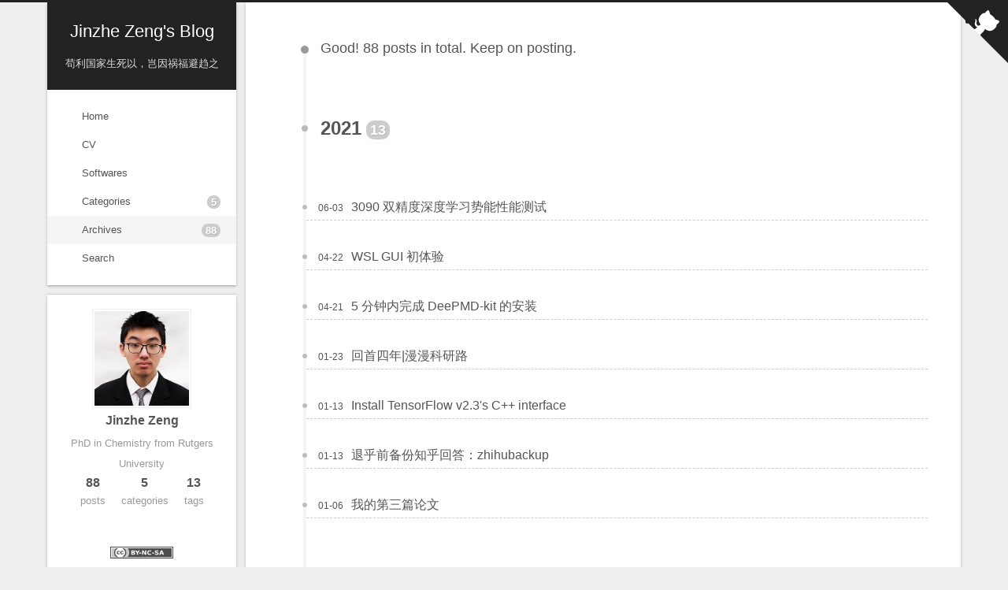

--- FILE ---
content_type: text/html; charset=utf-8
request_url: https://njzjz.win/archives/page/2/
body_size: 8071
content:
<!DOCTYPE html><html lang="en"><head><meta charset="UTF-8"><meta name="viewport" content="width=device-width"><meta name="theme-color" content="#222" media="(prefers-color-scheme: light)"><meta name="theme-color" content="#222" media="(prefers-color-scheme: dark)"><meta name="generator" content="Hexo 7.3.0"><link rel="preconnect" href="https://cdn.jsdelivr.net" crossorigin><link rel="apple-touch-icon" sizes="180x180" href="https://cdn.jsdelivr.net/npm/@njzjz/icons@0.0.7/njzjz/avatar.jpg"><link rel="icon" type="image/png" sizes="32x32" href="https://cdn.jsdelivr.net/npm/@njzjz/icons@0.0.7/njzjz/avatar.jpg"><link rel="icon" type="image/png" sizes="16x16" href="https://cdn.jsdelivr.net/npm/@njzjz/icons@0.0.7/njzjz/avatar.jpg"><link rel="mask-icon" href="https://cdn.jsdelivr.net/npm/@njzjz/icons@0.0.7/njzjz/avatar.jpg" color="#222"><link rel="stylesheet" href="/css/main.css"><link rel="stylesheet" href="https://cdn.jsdelivr.net/npm/@fortawesome/fontawesome-free@7.0.0/css/all.min.css" integrity="sha256-VHqXKFhhMxcpubYf9xiWdCiojEbY9NexQ4jh8AxbvcM=" crossorigin="anonymous"><script class="next-config" data-name="main" type="application/json">{"hostname":"njzjz.win","root":"/","images":"https://cdn.jsdelivr.net/npm/hexo-theme-next@8.27.0/source/images","scheme":"Gemini","darkmode":true,"version":"8.27.0","exturl":true,"sidebar":{"position":"left","width_expanded":320,"width_dual_column":240,"display":"post","padding":18,"offset":12},"hljswrap":true,"codeblock":{"theme":{"light":"default","dark":"stackoverflow-dark"},"prism":{"light":"prism","dark":"prism-dark"},"copy_button":{"enable":true,"style":null,"show_result":true},"fold":{"enable":false,"height":500},"language":false},"bookmark":{"enable":true,"color":"#222","save":"auto"},"mediumzoom":true,"lazyload":true,"pangu":true,"comments":{"style":"tabs","active":null,"storage":true,"lazyload":false,"nav":null},"stickytabs":false,"motion":{"enable":false,"async":true,"duration":200,"transition":{"menu_item":"fadeInDown","post_block":"fadeIn","post_header":"fadeInDown","post_body":"fadeInDown","coll_header":"fadeInLeft","sidebar":"fadeInUp"}},"i18n":{"placeholder":"Searching...","empty":"We didn't find any results for the search: ${query}","hits_time":"${hits} results found in ${time} ms","hits":"${hits} results found"},"path":"/search.xml","localsearch":{"enable":true,"top_n_per_article":1,"unescape":false,"preload":false}}</script><script src="https://cdn.jsdelivr.net/npm/hexo-theme-next@8.27.0/source/js/config.min.js" defer></script><meta name="description" content="PhD in Chemistry from Rutgers University"><meta property="og:type" content="website"><meta property="og:title" content="Jinzhe Zeng&#39;s Blog"><meta property="og:url" content="https://njzjz.win/archives/page/2/index.html"><meta property="og:site_name" content="Jinzhe Zeng&#39;s Blog"><meta property="og:description" content="PhD in Chemistry from Rutgers University"><meta property="og:locale" content="en_US"><meta property="article:author" content="Jinzhe Zeng"><meta property="article:tag" content="Jinzhe Zeng Blog"><meta name="twitter:card" content="summary"><link rel="canonical" href="https://njzjz.win/archives/page/2/"><script class="next-config" data-name="page" type="application/json">{"sidebar":"","isHome":false,"isPost":false,"lang":"en","comments":"","permalink":"","path":"archives/page/2/index.html","title":""}</script><script class="next-config" data-name="calendar" type="application/json">""</script><title>Archive | Jinzhe Zeng's Blog</title><script src="https://cdn.jsdelivr.net/npm/animejs@3.2.1/lib/anime.min.js" integrity="sha256-XL2inqUJaslATFnHdJOi9GfQ60on8Wx1C2H8DYiN1xY=" crossorigin="anonymous" defer></script><script src="https://cdn.jsdelivr.net/npm/medium-zoom@1.1.0/dist/medium-zoom.min.js" integrity="sha256-ZgMyDAIYDYGxbcpJcfUnYwNevG/xi9OHKaR/8GK+jWc=" crossorigin="anonymous" defer></script><script src="https://cdn.jsdelivr.net/npm/lozad@1.16.0/dist/lozad.min.js" integrity="sha256-mOFREFhqmHeQbXpK2lp4nA3qooVgACfh88fpJftLBbc=" crossorigin="anonymous" defer></script><script src="https://cdn.jsdelivr.net/npm/pangu@7.2.0/dist/browser/pangu.umd.js" integrity="sha256-JnmRRnJK7DC6RQJbAJb6AXOM9OmWzS6z8eYultk/48Y=" crossorigin="anonymous" defer></script><script src="https://cdn.jsdelivr.net/npm/hexo-theme-next@8.27.0/source/js/utils.min.js" defer></script><script src="https://cdn.jsdelivr.net/npm/hexo-theme-next@8.27.0/source/js/sidebar.min.js" defer></script><script src="https://cdn.jsdelivr.net/npm/hexo-theme-next@8.27.0/source/js/next-boot.min.js" defer></script><script src="https://cdn.jsdelivr.net/npm/hexo-theme-next@8.27.0/source/js/bookmark.min.js" defer></script><script src="https://cdn.jsdelivr.net/npm/hexo-generator-searchdb@1.5.0/dist/search.js" integrity="sha256-xFC6PJ82SL9b3WkGjFavNiA9gm5z6UBxWPiu4CYjptg=" crossorigin="anonymous" defer></script><script src="https://cdn.jsdelivr.net/npm/hexo-theme-next@8.27.0/source/js/third-party/search/local-search.min.js" defer></script><script class="next-config" data-name="pdf" type="application/json">{"object_url":{"url":"https://cdn.jsdelivr.net/npm/pdfobject@2.3.1/pdfobject.min.js","integrity":"sha256-jI72I8ZLVflVOisZIOaLvRew3tyvzeu6aZXFm7P7dEo="},"url":"/lib/pdf/web/viewer.html"}</script><script src="https://cdn.jsdelivr.net/npm/hexo-theme-next@8.27.0/source/js/third-party/tags/pdf.min.js" defer></script><script class="next-config" data-name="enableMath" type="application/json">false</script><script class="next-config" data-name="mathjax" type="application/json">{"enable":true,"tags":"none","js":{"url":"https://cdn.jsdelivr.net/npm/mathjax@3.2.2/es5/tex-mml-chtml.js","integrity":"sha256-MASABpB4tYktI2Oitl4t+78w/lyA+D7b/s9GEP0JOGI="}}</script><script src="https://cdn.jsdelivr.net/npm/hexo-theme-next@8.27.0/source/js/third-party/math/mathjax.min.js" defer></script><script src="https://cdn.jsdelivr.net/npm/quicklink@3.0.1/dist/quicklink.umd.js" integrity="sha256-44BednzIpUeQJcY8qtLyarFu0UCCTbgmWOvaoehiFQQ=" crossorigin="anonymous" defer></script><script class="next-config" data-name="quicklink" type="application/json">{"enable":true,"home":true,"archive":true,"delay":true,"timeout":3000,"priority":true,"url":"https://njzjz.win/archives/page/2/"}</script><script src="https://cdn.jsdelivr.net/npm/hexo-theme-next@8.27.0/source/js/third-party/quicklink.min.js" defer></script><link rel="dns-prefetch" href="https://comment.njzjz.win"><noscript><link rel="stylesheet" href="/css/noscript.css"></noscript><link rel="stylesheet" href="https://unpkg.com/@njzjz/hexo-sitemap@0.1.0/src/sitemap.min.css"><link rel="preconnect" href="https://images.weserv.nl"><link rel="alternate" href="/atom.xml" title="Jinzhe Zeng's Blog" type="application/atom+xml"><script data-cfasync="false" nonce="dce390c5-3f90-4eeb-951c-9457fbeab5a8">try{(function(w,d){!function(j,k,l,m){if(j.zaraz)console.error("zaraz is loaded twice");else{j[l]=j[l]||{};j[l].executed=[];j.zaraz={deferred:[],listeners:[]};j.zaraz._v="5874";j.zaraz._n="dce390c5-3f90-4eeb-951c-9457fbeab5a8";j.zaraz.q=[];j.zaraz._f=function(n){return async function(){var o=Array.prototype.slice.call(arguments);j.zaraz.q.push({m:n,a:o})}};for(const p of["track","set","debug"])j.zaraz[p]=j.zaraz._f(p);j.zaraz.init=()=>{var q=k.getElementsByTagName(m)[0],r=k.createElement(m),s=k.getElementsByTagName("title")[0];s&&(j[l].t=k.getElementsByTagName("title")[0].text);j[l].x=Math.random();j[l].w=j.screen.width;j[l].h=j.screen.height;j[l].j=j.innerHeight;j[l].e=j.innerWidth;j[l].l=j.location.href;j[l].r=k.referrer;j[l].k=j.screen.colorDepth;j[l].n=k.characterSet;j[l].o=(new Date).getTimezoneOffset();if(j.dataLayer)for(const t of Object.entries(Object.entries(dataLayer).reduce((u,v)=>({...u[1],...v[1]}),{})))zaraz.set(t[0],t[1],{scope:"page"});j[l].q=[];for(;j.zaraz.q.length;){const w=j.zaraz.q.shift();j[l].q.push(w)}r.defer=!0;for(const x of[localStorage,sessionStorage])Object.keys(x||{}).filter(z=>z.startsWith("_zaraz_")).forEach(y=>{try{j[l]["z_"+y.slice(7)]=JSON.parse(x.getItem(y))}catch{j[l]["z_"+y.slice(7)]=x.getItem(y)}});r.referrerPolicy="origin";r.src="/cdn-cgi/zaraz/s.js?z="+btoa(encodeURIComponent(JSON.stringify(j[l])));q.parentNode.insertBefore(r,q)};["complete","interactive"].includes(k.readyState)?zaraz.init():j.addEventListener("DOMContentLoaded",zaraz.init)}}(w,d,"zarazData","script");window.zaraz._p=async d$=>new Promise(ea=>{if(d$){d$.e&&d$.e.forEach(eb=>{try{const ec=d.querySelector("script[nonce]"),ed=ec?.nonce||ec?.getAttribute("nonce"),ee=d.createElement("script");ed&&(ee.nonce=ed);ee.innerHTML=eb;ee.onload=()=>{d.head.removeChild(ee)};d.head.appendChild(ee)}catch(ef){console.error(`Error executing script: ${eb}\n`,ef)}});Promise.allSettled((d$.f||[]).map(eg=>fetch(eg[0],eg[1])))}ea()});zaraz._p({"e":["(function(w,d){})(window,document)"]});})(window,document)}catch(e){throw fetch("/cdn-cgi/zaraz/t"),e;};</script></head><body itemscope itemtype="http://schema.org/WebPage"><div class="headband"></div><main class="main"><div class="column"><header class="header" itemscope itemtype="http://schema.org/WPHeader"><div class="site-brand-container"><div class="site-nav-toggle"><div class="toggle" aria-label="Toggle navigation bar" role="button"><span class="toggle-line"></span> <span class="toggle-line"></span> <span class="toggle-line"></span></div></div><div class="site-meta"><a href="/" class="brand" rel="start"><i class="logo-line"></i><h1 class="site-title">Jinzhe Zeng's Blog</h1><i class="logo-line"></i></a><p class="site-subtitle" itemprop="description">苟利国家生死以，岂因祸福避趋之</p></div><div class="site-nav-right"><div class="toggle popup-trigger" aria-label="Search" role="button"><i class="fa fa-search fa-fw fa-lg"></i></div></div></div><nav class="site-nav"><ul class="main-menu menu"><li class="menu-item menu-item-home"><a href="/" rel="section"><i class="fa fa-home fa-fw"></i>Home</a></li><li class="menu-item menu-item-cv"><a href="/cv/" rel="section"><i class="fas fa-file fa-fw"></i>CV</a></li><li class="menu-item menu-item-softwares"><a href="/softwares/" rel="section"><i class="fab fa-app-store fa-fw"></i>Softwares</a></li><li class="menu-item menu-item-categories"><a href="/categories/" rel="section"><i class="fa fa-th fa-fw"></i>Categories<span class="badge">5</span></a></li><li class="menu-item menu-item-archives"><a href="/archives/" rel="section"><i class="fa fa-archive fa-fw"></i>Archives<span class="badge">88</span></a></li><li class="menu-item menu-item-search"><a role="button" class="popup-trigger"><i class="fa fa-search fa-fw"></i>Search</a></li></ul></nav><div class="search-pop-overlay"><div class="popup search-popup"><div class="search-header"><span class="search-icon"><i class="fa fa-search"></i></span><div class="search-input-container"><input autocomplete="off" autocapitalize="off" maxlength="80" placeholder="Searching..." spellcheck="false" type="search" class="search-input"></div><span class="popup-btn-close" role="button"><i class="fa fa-times-circle"></i></span></div><div class="search-result-container"><div class="search-result-icon"><i class="fa fa-spinner fa-pulse fa-5x"></i></div></div></div></div></header><aside class="sidebar"><div class="sidebar-inner sidebar-overview-active"><ul class="sidebar-nav"><li class="sidebar-nav-toc">Table of Contents</li><li class="sidebar-nav-overview">Overview</li></ul><div class="sidebar-panel-container"><div class="post-toc-wrap sidebar-panel"></div><div class="site-overview-wrap sidebar-panel"><div class="site-author animated" itemprop="author" itemscope itemtype="http://schema.org/Person"><img class="site-author-image" itemprop="image" alt="Jinzhe Zeng" src="https://cdn.jsdelivr.net/npm/@njzjz/icons@0.0.7/njzjz/avatar.jpg"><p class="site-author-name" itemprop="name">Jinzhe Zeng</p><div class="site-description" itemprop="description">PhD in Chemistry from Rutgers University</div></div><div class="site-state-wrap animated"><nav class="site-state"><div class="site-state-item site-state-posts"><a href="/archives/"><span class="site-state-item-count">88</span> <span class="site-state-item-name">posts</span></a></div><div class="site-state-item site-state-categories"><a href="/categories/"><span class="site-state-item-count">5</span> <span class="site-state-item-name">categories</span></a></div><div class="site-state-item site-state-tags"><a href="/tags/"><span class="site-state-item-count">13</span> <span class="site-state-item-name">tags</span></a></div></nav></div><div class="links-of-author animated"><span class="links-of-author-item"><span class="exturl" data-url="aHR0cHM6Ly9naXRodWIuY29tL25qemp6" title="GitHub → https:&#x2F;&#x2F;github.com&#x2F;njzjz"><i class="fab fa-github fa-fw"></i></span> </span><span class="links-of-author-item"><span class="exturl" data-url="bWFpbHRvOmppbnpoZS56ZW5nQHVzdGMuZWR1LmNu" title="E-Mail → mailto:jinzhe.zeng@ustc.edu.cn"><i class="fa fa-envelope fa-fw"></i></span> </span><span class="links-of-author-item"><span class="exturl" data-url="aHR0cHM6Ly9vcmNpZC5vcmcvMDAwMC0wMDAyLTE1MTUtODE3Mg==" title="ORCID → https:&#x2F;&#x2F;orcid.org&#x2F;0000-0002-1515-8172"><i class="fab fa-orcid fa-fw"></i></span> </span><span class="links-of-author-item"><span class="exturl" data-url="aHR0cHM6Ly9zY2hvbGFyLmdvb2dsZS5jb20vY2l0YXRpb25zP3VzZXI9UDdnUnRnNEFBQUFK" title="Scholar → https:&#x2F;&#x2F;scholar.google.com&#x2F;citations?user&#x3D;P7gRtg4AAAAJ"><i class="fab fa-google-scholar fa-fw"></i></span> </span><span class="links-of-author-item"><span class="exturl" data-url="aHR0cHM6Ly93d3cucmVzZWFyY2hnYXRlLm5ldC9wcm9maWxlL0ppbnpoZV9aZW5n" title="ResearchGate → https:&#x2F;&#x2F;www.researchgate.net&#x2F;profile&#x2F;Jinzhe_Zeng"><i class="fab fa-researchgate fa-fw"></i></span> </span><span class="links-of-author-item"><span class="exturl" data-url="aHR0cHM6Ly93d3cuemhpaHUuY29tL3Blb3BsZS96ZW5nLWppbi16aGU=" title="Zhihu → https:&#x2F;&#x2F;www.zhihu.com&#x2F;people&#x2F;zeng-jin-zhe"><i class="fab fa-zhihu fa-fw"></i></span> </span><span class="links-of-author-item"><span class="exturl" data-url="aHR0cHM6Ly93ZWliby5jb20vbmp6ano=" title="Weibo → https:&#x2F;&#x2F;weibo.com&#x2F;njzjz"><i class="fab fa-weibo fa-fw"></i></span> </span><span class="links-of-author-item"><span class="exturl" data-url="aHR0cHM6Ly9zcGFjZS5iaWxpYmlsaS5jb20vNDIxMjQwOTgwLw==" title="Bilibili → https:&#x2F;&#x2F;space.bilibili.com&#x2F;421240980&#x2F;"><i class="fa-brands fa-bilibili fa-fw"></i></span></span></div><div class="cc-license animated" itemprop="license"><span class="exturl cc-opacity" data-url="aHR0cHM6Ly9jcmVhdGl2ZWNvbW1vbnMub3JnL2xpY2Vuc2VzL2J5LW5jLXNhLzQuMC8="><img src="https://cdn.jsdelivr.net/npm/@creativecommons/vocabulary@2020.11.3/assets/license_badges/small/by_nc_sa.svg" alt="Creative Commons"></span></div></div></div></div><div class="sidebar-inner sidebar-blogroll"><div class="links-of-blogroll animated"><div class="links-of-blogroll-title"><i class="fa fa-link fa-fw"></i> Links</div><ul class="links-of-blogroll-list"><li class="links-of-blogroll-item"><span class="exturl" data-url="aHR0cDovL3RoZW9yeS5ydXRnZXJzLmVkdS9wcm9maWxlLnBocD9wZW9wbGVfaWQ9MjMw" title="http:&#x2F;&#x2F;theory.rutgers.edu&#x2F;profile.php?people_id&#x3D;230">Darrin York Group</span></li><li class="links-of-blogroll-item"><span class="exturl" data-url="aHR0cHM6Ly9jb21wdXRjaGVtLmNuL3Blb3BsZQ==" title="https:&#x2F;&#x2F;computchem.cn&#x2F;people">Tong Zhu Group</span></li><li class="links-of-blogroll-item"><span class="exturl" data-url="aHR0cHM6Ly9kZWVwbW9kZWxpbmcuY29t" title="https:&#x2F;&#x2F;deepmodeling.com">DeepModeling</span></li><li class="links-of-blogroll-item"><span class="exturl" data-url="aHR0cHM6Ly9oZXhpNTE5LmdpdGh1Yi5pbw==" title="https:&#x2F;&#x2F;hexi519.github.io">hexi blog</span></li><li class="links-of-blogroll-item"><span class="exturl" data-url="aHR0cHM6Ly93d3cucWl1d2VuYmFpa2UuY24=" title="https:&#x2F;&#x2F;www.qiuwenbaike.cn">求闻百科</span></li></ul></div></div></aside></div><div class="main-inner archive posts-collapse"><div class="post-block"><div class="post-content"><div class="collection-title"><span class="collection-header">Good! 88 posts in total. Keep on posting.</span></div><div class="collection-year"><span class="collection-header">2021<span class="collection-year-count">13</span></span></div><article itemscope itemtype="http://schema.org/Article"><header class="post-header"><div class="post-meta-container"><time itemprop="dateCreated" datetime="2021-06-03T17:40:00+08:00" content="2021-06-03">06-03</time></div><div class="post-title"><a class="post-title-link" href="/2021/06/03/3090/" itemprop="url"><span itemprop="name">3090双精度深度学习势能性能测试</span></a></div></header></article><article itemscope itemtype="http://schema.org/Article"><header class="post-header"><div class="post-meta-container"><time itemprop="dateCreated" datetime="2021-04-22T00:00:00+08:00" content="2021-04-22">04-22</time></div><div class="post-title"><a class="post-title-link" href="/2021/04/21/wsl-gui/" itemprop="url"><span itemprop="name">WSL GUI初体验</span></a></div></header></article><article itemscope itemtype="http://schema.org/Article"><header class="post-header"><div class="post-meta-container"><time itemprop="dateCreated" datetime="2021-04-21T00:00:00+08:00" content="2021-04-21">04-21</time></div><div class="post-title"><a class="post-title-link" href="/2021/04/20/install-deepmd-in-5-minutes/" itemprop="url"><span itemprop="name">5分钟内完成DeePMD-kit的安装</span></a></div></header></article><article itemscope itemtype="http://schema.org/Article"><header class="post-header"><div class="post-meta-container"><time itemprop="dateCreated" datetime="2021-01-23T00:00:00+08:00" content="2021-01-23">01-23</time></div><div class="post-title"><a class="post-title-link" href="/2021/01/22/ecnu-research/" itemprop="url"><span itemprop="name">回首四年|漫漫科研路</span></a></div></header></article><article itemscope itemtype="http://schema.org/Article"><header class="post-header"><div class="post-meta-container"><time itemprop="dateCreated" datetime="2021-01-13T00:00:00+08:00" content="2021-01-13">01-13</time></div><div class="post-title"><a class="post-title-link" href="/2021/01/12/libtensorflow_cc/" itemprop="url"><span itemprop="name">Install TensorFlow v2.3's C++ interface</span></a></div></header></article><article itemscope itemtype="http://schema.org/Article"><header class="post-header"><div class="post-meta-container"><time itemprop="dateCreated" datetime="2021-01-13T00:00:00+08:00" content="2021-01-13">01-13</time></div><div class="post-title"><a class="post-title-link" href="/2021/01/12/zhihubackup/" itemprop="url"><span itemprop="name">退乎前备份知乎回答：zhihubackup</span></a></div></header></article><article itemscope itemtype="http://schema.org/Article"><header class="post-header"><div class="post-meta-container"><time itemprop="dateCreated" datetime="2021-01-06T00:00:00+08:00" content="2021-01-06">01-06</time></div><div class="post-title"><a class="post-title-link" href="/2021/01/05/paper3/" itemprop="url"><span itemprop="name">我的第三篇论文</span></a></div></header></article><div class="collection-year"><span class="collection-header">2020<span class="collection-year-count">24</span></span></div><article itemscope itemtype="http://schema.org/Article"><header class="post-header"><div class="post-meta-container"><time itemprop="dateCreated" datetime="2020-12-12T00:00:00+08:00" content="2020-12-12">12-12</time></div><div class="post-title"><a class="post-title-link" href="/2020/12/11/fakenews/" itemprop="url"><span itemprop="name">媒体总喜欢搞个大新闻</span></a></div></header></article><article itemscope itemtype="http://schema.org/Article"><header class="post-header"><div class="post-meta-container"><time itemprop="dateCreated" datetime="2020-11-27T00:00:00+08:00" content="2020-11-27">11-27</time></div><div class="post-title"><a class="post-title-link" href="/2020/11/26/combustion_news/" itemprop="url"><span itemprop="name">人工智能算法助力燃烧化学研究 华东师大科研团队取得重要进展</span></a></div></header></article><article itemscope itemtype="http://schema.org/Article"><header class="post-header"><div class="post-meta-container"><time itemprop="dateCreated" datetime="2020-11-21T00:00:00+08:00" content="2020-11-21">11-21</time></div><div class="post-title"><a class="post-title-link" href="/2020/11/20/conda-build-lammps-dp/" itemprop="url"><span itemprop="name">conda build系列教程·deepmd的构建④|lammps-dp</span></a></div></header></article></div></div><nav class="pagination"><a class="extend prev" rel="prev" title="Previous page" aria-label="Previous page" href="/archives/"><i class="fa fa-angle-left"></i></a><a class="page-number" href="/archives/">1</a><span class="page-number current">2</span><a class="page-number" href="/archives/page/3/">3</a><span class="space">&hellip;</span><a class="page-number" href="/archives/page/9/">9</a><a class="extend next" rel="next" title="Next page" aria-label="Next page" href="/archives/page/3/"><i class="fa fa-angle-right"></i></a></nav></div></main><footer class="footer"><div class="footer-inner"><div class="languages"><label class="lang-select-label"><i class="fa fa-language"></i> <span>English</span> <i class="fa fa-angle-up" aria-hidden="true"></i></label> <select class="lang-select" data-canonical="" aria-label="Select language"><option value="en" data-href="/archives/page/2/index.html" selected>English</option><option value="zh-CN" data-href="/zh-CN/archives/page/2/index.html" selected>简体中文</option></select></div><div class="copyright">&copy; 2016 – <span itemprop="copyrightYear">2026</span> <span class="with-love"><i class="fa fa-heart"></i> </span><span class="author" itemprop="copyrightHolder">Jinzhe Zeng</span></div><div class="wordcount"><span class="post-meta-item"><span class="post-meta-item-icon"><i class="fa fa-chart-line"></i> </span><span title="Word count total">58k</span> </span><span class="post-meta-item"><span class="post-meta-item-icon"><i class="fa fa-coffee"></i> </span><span title="Reading time total">3:31</span></span></div><div class="powered-by">Powered by <span class="exturl" data-url="aHR0cHM6Ly9oZXhvLmlv">Hexo</span> & <span class="exturl" data-url="aHR0cHM6Ly90aGVtZS1uZXh0LmpzLm9yZw==">NexT.Gemini</span></div><div class="footer-menu"><div class="menu"><h3 class="menu-item">About Jinzhe</h3><ul class="menu"><li class="menu-item"><a href="https://njzjz.win"><i class="fas fa-blog"></i> Blog</a></li><li class="menu-item"><a href="https://njzjz.win/cv/"><i class="fas fa-file"></i> CV</a></li></ul></div><div class="menu"><h3 class="menu-item">Software</h3><ul class="menu"><li class="menu-item"><a target="_blank" rel="noopener" href="https://reacnetgenerator.njzjz.win"><i class="fas fa-search-plus"></i> ReacNetGenerator</a></li><li class="menu-item"><a target="_blank" rel="noopener" href="https://mddatasetbuilder.njzjz.win"><i class="fas fa-database"></i> MDDatasetBuilder</a></li><li class="menu-item"><a target="_blank" rel="noopener" href="https://chem.njzjz.win"><i class="fas fa-flask"></i> ChemicalTools</a></li><li class="menu-item"><a target="_blank" rel="noopener" href="https://hexo-tag-publications.njzjz.win/"><i class="fa-solid fa-books"></i> hexo-tag-publications</a></li></ul></div><div class="menu"><h3 class="menu-item">Service</h3><ul class="menu"><li class="menu-item"><a target="_blank" rel="noopener" href="https://chemicaltools.njzjz.win"><i class="fas fa-flask"></i> ChemicalToolsWeb</a></li></ul></div></div></div></footer><div class="toggle sidebar-toggle" role="button"><span class="toggle-line"></span> <span class="toggle-line"></span> <span class="toggle-line"></span></div><div class="sidebar-dimmer"></div><div class="back-to-top" role="button" aria-label="Back to top"><i class="fa fa-arrow-up fa-lg"></i> <span>0%</span></div><div class="reading-progress-bar"></div><a role="button" class="book-mark-link book-mark-link-fixed"></a> <span class="exturl github-corner" data-url="aHR0cHM6Ly9naXRodWIuY29tL25qemp6L25qemp6LmdpdGh1Yi5pbw==" title="Follow me on GitHub" aria-label="Follow me on GitHub"><svg width="80" height="80" viewBox="0 0 250 250" aria-hidden="true"><path d="M0,0 L115,115 L130,115 L142,142 L250,250 L250,0 Z"></path><path d="M128.3,109.0 C113.8,99.7 119.0,89.6 119.0,89.6 C122.0,82.7 120.5,78.6 120.5,78.6 C119.2,72.0 123.4,76.3 123.4,76.3 C127.3,80.9 125.5,87.3 125.5,87.3 C122.9,97.6 130.6,101.9 134.4,103.2" fill="currentColor" style="transform-origin:130px 106px" class="octo-arm"></path><path d="M115.0,115.0 C114.9,115.1 118.7,116.5 119.8,115.4 L133.7,101.6 C136.9,99.2 139.9,98.4 142.2,98.6 C133.8,88.0 127.5,74.4 143.8,58.0 C148.5,53.4 154.0,51.2 159.7,51.0 C160.3,49.4 163.2,43.6 171.4,40.1 C171.4,40.1 176.1,42.5 178.8,56.2 C183.1,58.6 187.2,61.8 190.9,65.4 C194.5,69.0 197.7,73.2 200.1,77.6 C213.8,80.2 216.3,84.9 216.3,84.9 C212.7,93.1 206.9,96.0 205.4,96.6 C205.1,102.4 203.0,107.8 198.3,112.5 C181.9,128.9 168.3,122.5 157.7,114.1 C157.9,116.9 156.7,120.9 152.7,124.9 L141.0,136.5 C139.8,137.7 141.6,141.9 141.8,141.8 Z" fill="currentColor" class="octo-body"></path></svg></span><noscript><div class="noscript-warning">Theme NexT works best with JavaScript enabled</div></noscript><script class="next-config" data-name="waline" type="application/json">{"lang":"en","enable":true,"serverURL":"https://comment.njzjz.win","cssUrl":"https://cdn.jsdelivr.net/npm/@waline/client@3.8.0/dist/waline.min.css","commentCount":true,"pageview":true,"dark":"auto","login":"force","emoji":["https://unpkg.com/sticker-heo@2022.7.5/Sticker-100"],"libUrl":"https://cdn.jsdelivr.net/npm/@waline/client@3.8.0/dist/waline.umd.min.js","el":"#waline","comment":true,"path":"/archives/page/2/"}</script><link rel="stylesheet" href="https://cdn.jsdelivr.net/npm/@waline/client@3.8.0/dist/waline.min.css"><script src="/js/86fc5530e60ddfdf3d4d8c706c035fa9.js"></script><script>(function(){function c(){var b=a.contentDocument||a.contentWindow.document;if(b){var d=b.createElement('script');d.innerHTML="window.__CF$cv$params={r:'9c244f58ae255cd4',t:'MTc2OTE0MDA0OC4wMDAwMDA='};var a=document.createElement('script');a.nonce='';a.src='/cdn-cgi/challenge-platform/scripts/jsd/main.js';document.getElementsByTagName('head')[0].appendChild(a);";b.getElementsByTagName('head')[0].appendChild(d)}}if(document.body){var a=document.createElement('iframe');a.height=1;a.width=1;a.style.position='absolute';a.style.top=0;a.style.left=0;a.style.border='none';a.style.visibility='hidden';document.body.appendChild(a);if('loading'!==document.readyState)c();else if(window.addEventListener)document.addEventListener('DOMContentLoaded',c);else{var e=document.onreadystatechange||function(){};document.onreadystatechange=function(b){e(b);'loading'!==document.readyState&&(document.onreadystatechange=e,c())}}}})();</script></body></html>

--- FILE ---
content_type: text/html; charset=utf-8
request_url: https://njzjz.win/
body_size: 16028
content:
<!DOCTYPE html><html lang="en"><head><meta charset="UTF-8"><meta name="viewport" content="width=device-width"><meta name="theme-color" content="#222" media="(prefers-color-scheme: light)"><meta name="theme-color" content="#222" media="(prefers-color-scheme: dark)"><meta name="generator" content="Hexo 7.3.0"><link rel="preconnect" href="https://cdn.jsdelivr.net" crossorigin><link rel="apple-touch-icon" sizes="180x180" href="https://cdn.jsdelivr.net/npm/@njzjz/icons@0.0.7/njzjz/avatar.jpg"><link rel="icon" type="image/png" sizes="32x32" href="https://cdn.jsdelivr.net/npm/@njzjz/icons@0.0.7/njzjz/avatar.jpg"><link rel="icon" type="image/png" sizes="16x16" href="https://cdn.jsdelivr.net/npm/@njzjz/icons@0.0.7/njzjz/avatar.jpg"><link rel="mask-icon" href="https://cdn.jsdelivr.net/npm/@njzjz/icons@0.0.7/njzjz/avatar.jpg" color="#222"><link rel="stylesheet" href="/css/main.css"><link rel="stylesheet" href="https://cdn.jsdelivr.net/npm/@fortawesome/fontawesome-free@7.0.0/css/all.min.css" integrity="sha256-VHqXKFhhMxcpubYf9xiWdCiojEbY9NexQ4jh8AxbvcM=" crossorigin="anonymous"><script class="next-config" data-name="main" type="application/json">{"hostname":"njzjz.win","root":"/","images":"https://cdn.jsdelivr.net/npm/hexo-theme-next@8.27.0/source/images","scheme":"Gemini","darkmode":true,"version":"8.27.0","exturl":true,"sidebar":{"position":"left","width_expanded":320,"width_dual_column":240,"display":"post","padding":18,"offset":12},"hljswrap":true,"codeblock":{"theme":{"light":"default","dark":"stackoverflow-dark"},"prism":{"light":"prism","dark":"prism-dark"},"copy_button":{"enable":true,"style":null,"show_result":true},"fold":{"enable":false,"height":500},"language":false},"bookmark":{"enable":true,"color":"#222","save":"auto"},"mediumzoom":true,"lazyload":true,"pangu":true,"comments":{"style":"tabs","active":null,"storage":true,"lazyload":false,"nav":null},"stickytabs":false,"motion":{"enable":false,"async":true,"duration":200,"transition":{"menu_item":"fadeInDown","post_block":"fadeIn","post_header":"fadeInDown","post_body":"fadeInDown","coll_header":"fadeInLeft","sidebar":"fadeInUp"}},"i18n":{"placeholder":"Searching...","empty":"We didn't find any results for the search: ${query}","hits_time":"${hits} results found in ${time} ms","hits":"${hits} results found"},"path":"/search.xml","localsearch":{"enable":true,"top_n_per_article":1,"unescape":false,"preload":false}}</script><script src="https://cdn.jsdelivr.net/npm/hexo-theme-next@8.27.0/source/js/config.min.js" defer></script><meta name="description" content="PhD in Chemistry from Rutgers University"><meta property="og:type" content="website"><meta property="og:title" content="Jinzhe Zeng&#39;s Blog"><meta property="og:url" content="https://njzjz.win/index.html"><meta property="og:site_name" content="Jinzhe Zeng&#39;s Blog"><meta property="og:description" content="PhD in Chemistry from Rutgers University"><meta property="og:locale" content="en_US"><meta property="article:author" content="Jinzhe Zeng"><meta property="article:tag" content="Jinzhe Zeng Blog"><meta name="twitter:card" content="summary"><link rel="canonical" href="https://njzjz.win/"><script class="next-config" data-name="page" type="application/json">{"sidebar":"","isHome":true,"isPost":false,"lang":"en","comments":"","permalink":"","path":"index.html","title":""}</script><script class="next-config" data-name="calendar" type="application/json">""</script><title>Jinzhe Zeng's Blog - 苟利国家生死以，岂因祸福避趋之</title><script src="https://cdn.jsdelivr.net/npm/animejs@3.2.1/lib/anime.min.js" integrity="sha256-XL2inqUJaslATFnHdJOi9GfQ60on8Wx1C2H8DYiN1xY=" crossorigin="anonymous" defer></script><script src="https://cdn.jsdelivr.net/npm/medium-zoom@1.1.0/dist/medium-zoom.min.js" integrity="sha256-ZgMyDAIYDYGxbcpJcfUnYwNevG/xi9OHKaR/8GK+jWc=" crossorigin="anonymous" defer></script><script src="https://cdn.jsdelivr.net/npm/lozad@1.16.0/dist/lozad.min.js" integrity="sha256-mOFREFhqmHeQbXpK2lp4nA3qooVgACfh88fpJftLBbc=" crossorigin="anonymous" defer></script><script src="https://cdn.jsdelivr.net/npm/pangu@7.2.0/dist/browser/pangu.umd.js" integrity="sha256-JnmRRnJK7DC6RQJbAJb6AXOM9OmWzS6z8eYultk/48Y=" crossorigin="anonymous" defer></script><script src="https://cdn.jsdelivr.net/npm/hexo-theme-next@8.27.0/source/js/utils.min.js" defer></script><script src="https://cdn.jsdelivr.net/npm/hexo-theme-next@8.27.0/source/js/sidebar.min.js" defer></script><script src="https://cdn.jsdelivr.net/npm/hexo-theme-next@8.27.0/source/js/next-boot.min.js" defer></script><script src="https://cdn.jsdelivr.net/npm/hexo-theme-next@8.27.0/source/js/bookmark.min.js" defer></script><script src="https://cdn.jsdelivr.net/npm/hexo-generator-searchdb@1.5.0/dist/search.js" integrity="sha256-xFC6PJ82SL9b3WkGjFavNiA9gm5z6UBxWPiu4CYjptg=" crossorigin="anonymous" defer></script><script src="https://cdn.jsdelivr.net/npm/hexo-theme-next@8.27.0/source/js/third-party/search/local-search.min.js" defer></script><script class="next-config" data-name="pdf" type="application/json">{"object_url":{"url":"https://cdn.jsdelivr.net/npm/pdfobject@2.3.1/pdfobject.min.js","integrity":"sha256-jI72I8ZLVflVOisZIOaLvRew3tyvzeu6aZXFm7P7dEo="},"url":"/lib/pdf/web/viewer.html"}</script><script src="https://cdn.jsdelivr.net/npm/hexo-theme-next@8.27.0/source/js/third-party/tags/pdf.min.js" defer></script><script class="next-config" data-name="enableMath" type="application/json">false</script><script class="next-config" data-name="mathjax" type="application/json">{"enable":true,"tags":"none","js":{"url":"https://cdn.jsdelivr.net/npm/mathjax@3.2.2/es5/tex-mml-chtml.js","integrity":"sha256-MASABpB4tYktI2Oitl4t+78w/lyA+D7b/s9GEP0JOGI="}}</script><script src="https://cdn.jsdelivr.net/npm/hexo-theme-next@8.27.0/source/js/third-party/math/mathjax.min.js" defer></script><script src="https://cdn.jsdelivr.net/npm/quicklink@3.0.1/dist/quicklink.umd.js" integrity="sha256-44BednzIpUeQJcY8qtLyarFu0UCCTbgmWOvaoehiFQQ=" crossorigin="anonymous" defer></script><script class="next-config" data-name="quicklink" type="application/json">{"enable":true,"home":true,"archive":true,"delay":true,"timeout":3000,"priority":true,"url":"https://njzjz.win/"}</script><script src="https://cdn.jsdelivr.net/npm/hexo-theme-next@8.27.0/source/js/third-party/quicklink.min.js" defer></script><link rel="dns-prefetch" href="https://comment.njzjz.win"><noscript><link rel="stylesheet" href="/css/noscript.css"></noscript><link rel="stylesheet" href="https://unpkg.com/@njzjz/hexo-sitemap@0.1.0/src/sitemap.min.css"><link rel="preconnect" href="https://images.weserv.nl"><link rel="alternate" href="/atom.xml" title="Jinzhe Zeng's Blog" type="application/atom+xml"></head><body itemscope itemtype="http://schema.org/WebPage"><div class="headband"></div><main class="main"><div class="column"><header class="header" itemscope itemtype="http://schema.org/WPHeader"><div class="site-brand-container"><div class="site-nav-toggle"><div class="toggle" aria-label="Toggle navigation bar" role="button"><span class="toggle-line"></span> <span class="toggle-line"></span> <span class="toggle-line"></span></div></div><div class="site-meta"><a href="/" class="brand" rel="start"><i class="logo-line"></i><h1 class="site-title">Jinzhe Zeng's Blog</h1><i class="logo-line"></i></a><p class="site-subtitle" itemprop="description">苟利国家生死以，岂因祸福避趋之</p></div><div class="site-nav-right"><div class="toggle popup-trigger" aria-label="Search" role="button"><i class="fa fa-search fa-fw fa-lg"></i></div></div></div><nav class="site-nav"><ul class="main-menu menu"><li class="menu-item menu-item-home"><a href="/" rel="section"><i class="fa fa-home fa-fw"></i>Home</a></li><li class="menu-item menu-item-cv"><a href="/cv/" rel="section"><i class="fas fa-file fa-fw"></i>CV</a></li><li class="menu-item menu-item-softwares"><a href="/softwares/" rel="section"><i class="fab fa-app-store fa-fw"></i>Softwares</a></li><li class="menu-item menu-item-categories"><a href="/categories/" rel="section"><i class="fa fa-th fa-fw"></i>Categories<span class="badge">5</span></a></li><li class="menu-item menu-item-archives"><a href="/archives/" rel="section"><i class="fa fa-archive fa-fw"></i>Archives<span class="badge">88</span></a></li><li class="menu-item menu-item-search"><a role="button" class="popup-trigger"><i class="fa fa-search fa-fw"></i>Search</a></li></ul></nav><div class="search-pop-overlay"><div class="popup search-popup"><div class="search-header"><span class="search-icon"><i class="fa fa-search"></i></span><div class="search-input-container"><input autocomplete="off" autocapitalize="off" maxlength="80" placeholder="Searching..." spellcheck="false" type="search" class="search-input"></div><span class="popup-btn-close" role="button"><i class="fa fa-times-circle"></i></span></div><div class="search-result-container"><div class="search-result-icon"><i class="fa fa-spinner fa-pulse fa-5x"></i></div></div></div></div></header><aside class="sidebar"><div class="sidebar-inner sidebar-overview-active"><ul class="sidebar-nav"><li class="sidebar-nav-toc">Table of Contents</li><li class="sidebar-nav-overview">Overview</li></ul><div class="sidebar-panel-container"><div class="post-toc-wrap sidebar-panel"></div><div class="site-overview-wrap sidebar-panel"><div class="site-author animated" itemprop="author" itemscope itemtype="http://schema.org/Person"><img class="site-author-image" itemprop="image" alt="Jinzhe Zeng" src="https://cdn.jsdelivr.net/npm/@njzjz/icons@0.0.7/njzjz/avatar.jpg"><p class="site-author-name" itemprop="name">Jinzhe Zeng</p><div class="site-description" itemprop="description">PhD in Chemistry from Rutgers University</div></div><div class="site-state-wrap animated"><nav class="site-state"><div class="site-state-item site-state-posts"><a href="/archives/"><span class="site-state-item-count">88</span> <span class="site-state-item-name">posts</span></a></div><div class="site-state-item site-state-categories"><a href="/categories/"><span class="site-state-item-count">5</span> <span class="site-state-item-name">categories</span></a></div><div class="site-state-item site-state-tags"><a href="/tags/"><span class="site-state-item-count">13</span> <span class="site-state-item-name">tags</span></a></div></nav></div><div class="links-of-author animated"><span class="links-of-author-item"><span class="exturl" data-url="aHR0cHM6Ly9naXRodWIuY29tL25qemp6" title="GitHub → https:&#x2F;&#x2F;github.com&#x2F;njzjz"><i class="fab fa-github fa-fw"></i></span> </span><span class="links-of-author-item"><span class="exturl" data-url="bWFpbHRvOmppbnpoZS56ZW5nQHVzdGMuZWR1LmNu" title="E-Mail → mailto:jinzhe.zeng@ustc.edu.cn"><i class="fa fa-envelope fa-fw"></i></span> </span><span class="links-of-author-item"><span class="exturl" data-url="aHR0cHM6Ly9vcmNpZC5vcmcvMDAwMC0wMDAyLTE1MTUtODE3Mg==" title="ORCID → https:&#x2F;&#x2F;orcid.org&#x2F;0000-0002-1515-8172"><i class="fab fa-orcid fa-fw"></i></span> </span><span class="links-of-author-item"><span class="exturl" data-url="aHR0cHM6Ly9zY2hvbGFyLmdvb2dsZS5jb20vY2l0YXRpb25zP3VzZXI9UDdnUnRnNEFBQUFK" title="Scholar → https:&#x2F;&#x2F;scholar.google.com&#x2F;citations?user&#x3D;P7gRtg4AAAAJ"><i class="fab fa-google-scholar fa-fw"></i></span> </span><span class="links-of-author-item"><span class="exturl" data-url="aHR0cHM6Ly93d3cucmVzZWFyY2hnYXRlLm5ldC9wcm9maWxlL0ppbnpoZV9aZW5n" title="ResearchGate → https:&#x2F;&#x2F;www.researchgate.net&#x2F;profile&#x2F;Jinzhe_Zeng"><i class="fab fa-researchgate fa-fw"></i></span> </span><span class="links-of-author-item"><span class="exturl" data-url="aHR0cHM6Ly93d3cuemhpaHUuY29tL3Blb3BsZS96ZW5nLWppbi16aGU=" title="Zhihu → https:&#x2F;&#x2F;www.zhihu.com&#x2F;people&#x2F;zeng-jin-zhe"><i class="fab fa-zhihu fa-fw"></i></span> </span><span class="links-of-author-item"><span class="exturl" data-url="aHR0cHM6Ly93ZWliby5jb20vbmp6ano=" title="Weibo → https:&#x2F;&#x2F;weibo.com&#x2F;njzjz"><i class="fab fa-weibo fa-fw"></i></span> </span><span class="links-of-author-item"><span class="exturl" data-url="aHR0cHM6Ly9zcGFjZS5iaWxpYmlsaS5jb20vNDIxMjQwOTgwLw==" title="Bilibili → https:&#x2F;&#x2F;space.bilibili.com&#x2F;421240980&#x2F;"><i class="fa-brands fa-bilibili fa-fw"></i></span></span></div><div class="cc-license animated" itemprop="license"><span class="exturl cc-opacity" data-url="aHR0cHM6Ly9jcmVhdGl2ZWNvbW1vbnMub3JnL2xpY2Vuc2VzL2J5LW5jLXNhLzQuMC8="><img src="https://cdn.jsdelivr.net/npm/@creativecommons/vocabulary@2020.11.3/assets/license_badges/small/by_nc_sa.svg" alt="Creative Commons"></span></div></div></div></div><div class="sidebar-inner sidebar-blogroll"><div class="links-of-blogroll animated"><div class="links-of-blogroll-title"><i class="fa fa-link fa-fw"></i> Links</div><ul class="links-of-blogroll-list"><li class="links-of-blogroll-item"><span class="exturl" data-url="aHR0cDovL3RoZW9yeS5ydXRnZXJzLmVkdS9wcm9maWxlLnBocD9wZW9wbGVfaWQ9MjMw" title="http:&#x2F;&#x2F;theory.rutgers.edu&#x2F;profile.php?people_id&#x3D;230">Darrin York Group</span></li><li class="links-of-blogroll-item"><span class="exturl" data-url="aHR0cHM6Ly9jb21wdXRjaGVtLmNuL3Blb3BsZQ==" title="https:&#x2F;&#x2F;computchem.cn&#x2F;people">Tong Zhu Group</span></li><li class="links-of-blogroll-item"><span class="exturl" data-url="aHR0cHM6Ly9kZWVwbW9kZWxpbmcuY29t" title="https:&#x2F;&#x2F;deepmodeling.com">DeepModeling</span></li><li class="links-of-blogroll-item"><span class="exturl" data-url="aHR0cHM6Ly9oZXhpNTE5LmdpdGh1Yi5pbw==" title="https:&#x2F;&#x2F;hexi519.github.io">hexi blog</span></li><li class="links-of-blogroll-item"><span class="exturl" data-url="aHR0cHM6Ly93d3cucWl1d2VuYmFpa2UuY24=" title="https:&#x2F;&#x2F;www.qiuwenbaike.cn">求闻百科</span></li></ul></div></div></aside></div><div class="main-inner index posts-expand"><div class="post-block"><article itemscope itemtype="http://schema.org/Article" class="post-content" lang="zh-CN"><link itemprop="mainEntityOfPage" href="https://njzjz.win/2024/03/16/paper7/"><span hidden itemprop="author" itemscope itemtype="http://schema.org/Person"><meta itemprop="image" content="https://cdn.jsdelivr.net/npm/@njzjz/icons@0.0.7/njzjz/avatar.jpg"><meta itemprop="name" content="Jinzhe Zeng"></span><span hidden itemprop="publisher" itemscope itemtype="http://schema.org/Organization"><meta itemprop="name" content="Jinzhe Zeng's Blog"><meta itemprop="description" content="PhD in Chemistry from Rutgers University"></span><span hidden itemprop="post" itemscope itemtype="http://schema.org/CreativeWork"><meta itemprop="name" content=" | Jinzhe Zeng's Blog"><meta itemprop="description" content=""></span><header class="post-header"><h2 class="post-title" itemprop="name headline"><a href="/2024/03/16/paper7/" class="post-title-link" itemprop="url">我的第七篇论文</a></h2><div class="post-meta-container"><div class="post-meta"><span class="post-meta-item"><span class="post-meta-item-icon"><i class="far fa-calendar"></i> </span><span class="post-meta-item-text">Posted on</span> <time title="Created: 2024-03-17 00:00:00" itemprop="dateCreated datePublished" datetime="2024-03-17T00:00:00+08:00">2024-03-17</time> </span><span class="post-meta-item"><span class="post-meta-item-icon"><i class="far fa-folder"></i> </span><span class="post-meta-item-text">In</span> <span itemprop="about" itemscope itemtype="http://schema.org/Thing"><a href="/categories/Chemistry/" itemprop="url" rel="index"><span itemprop="name">Chemistry</span></a> </span></span><span class="post-meta-item"><span class="post-meta-item-icon"><i class="far fa-comment"></i> </span><span class="post-meta-item-text">Waline: </span><a title="waline" href="/2024/03/16/paper7/#waline" itemprop="discussionUrl"><span class="post-comments-count waline-comment-count" data-path="/2024/03/16/paper7/" itemprop="commentCount"></span> </a></span><span class="post-meta-item" title="Views"><span class="post-meta-item-icon"><i class="far fa-eye"></i> </span><span class="post-meta-item-text">Views: </span><span class="waline-pageview-count" data-path="/2024/03/16/paper7/"></span> </span><span class="post-meta-break"></span> <span class="post-meta-item" title="Word count in article"><span class="post-meta-item-icon"><i class="far fa-file-word"></i> </span><span class="post-meta-item-text">Word count in article: </span><span>2k</span> </span><span class="post-meta-item" title="Reading time"><span class="post-meta-item-icon"><i class="far fa-clock"></i> </span><span class="post-meta-item-text">Reading time &asymp;</span> <span>7 mins.</span></span></div></div></header><div class="post-body" itemprop="articleBody"><p><picture><source srcset="https://images.weserv.nl/?url=https%3A%2F%2Fs2.loli.net%2F2024%2F03%2F17%2FEetc9qr6P8lkLiF.png&default=https%3A%2F%2Fs2.loli.net%2F2024%2F03%2F17%2FEetc9qr6P8lkLiF.png&output=webp&w=1656&we= 1656w,https://images.weserv.nl/?url=https%3A%2F%2Fs2.loli.net%2F2024%2F03%2F17%2FEetc9qr6P8lkLiF.png&default=https%3A%2F%2Fs2.loli.net%2F2024%2F03%2F17%2FEetc9qr6P8lkLiF.png&output=webp&w=828&we= 828w,https://images.weserv.nl/?url=https%3A%2F%2Fs2.loli.net%2F2024%2F03%2F17%2FEetc9qr6P8lkLiF.png&default=https%3A%2F%2Fs2.loli.net%2F2024%2F03%2F17%2FEetc9qr6P8lkLiF.png&output=webp&w=678&we= 678w,https://images.weserv.nl/?url=https%3A%2F%2Fs2.loli.net%2F2024%2F03%2F17%2FEetc9qr6P8lkLiF.png&default=https%3A%2F%2Fs2.loli.net%2F2024%2F03%2F17%2FEetc9qr6P8lkLiF.png&output=webp&w=378&we= 378w,https://images.weserv.nl/?url=https%3A%2F%2Fs2.loli.net%2F2024%2F03%2F17%2FEetc9qr6P8lkLiF.png&default=https%3A%2F%2Fs2.loli.net%2F2024%2F03%2F17%2FEetc9qr6P8lkLiF.png&output=webp" type="image/webp"><source srcset="https://images.weserv.nl/?url=https%3A%2F%2Fs2.loli.net%2F2024%2F03%2F17%2FEetc9qr6P8lkLiF.png&default=https%3A%2F%2Fs2.loli.net%2F2024%2F03%2F17%2FEetc9qr6P8lkLiF.png&output=png&w=1656&we= 1656w,https://images.weserv.nl/?url=https%3A%2F%2Fs2.loli.net%2F2024%2F03%2F17%2FEetc9qr6P8lkLiF.png&default=https%3A%2F%2Fs2.loli.net%2F2024%2F03%2F17%2FEetc9qr6P8lkLiF.png&output=png&w=828&we= 828w,https://images.weserv.nl/?url=https%3A%2F%2Fs2.loli.net%2F2024%2F03%2F17%2FEetc9qr6P8lkLiF.png&default=https%3A%2F%2Fs2.loli.net%2F2024%2F03%2F17%2FEetc9qr6P8lkLiF.png&output=png&w=678&we= 678w,https://images.weserv.nl/?url=https%3A%2F%2Fs2.loli.net%2F2024%2F03%2F17%2FEetc9qr6P8lkLiF.png&default=https%3A%2F%2Fs2.loli.net%2F2024%2F03%2F17%2FEetc9qr6P8lkLiF.png&output=png&w=378&we= 378w,https://images.weserv.nl/?url=https%3A%2F%2Fs2.loli.net%2F2024%2F03%2F17%2FEetc9qr6P8lkLiF.png&default=https%3A%2F%2Fs2.loli.net%2F2024%2F03%2F17%2FEetc9qr6P8lkLiF.png&output=png" type="image/png"><img webp-comp data-zoom-src="https://images.weserv.nl/?url=https://s2.loli.net/2024/03/17/Eetc9qr6P8lkLiF.png&default=https://s2.loli.net/2024/03/17/Eetc9qr6P8lkLiF.png" data-src="https://images.weserv.nl/?url=https://s2.loli.net/2024/03/17/Eetc9qr6P8lkLiF.png&default=https://s2.loli.net/2024/03/17/Eetc9qr6P8lkLiF.png" alt="Front cover" loading="lazy"></picture></p><h2 id="〇"><a href="#〇" class="headerlink" title="〇"></a>〇</h2><p>2021年7月，DeePMD-kit v2.0.0发布前夕，张林峰和王涵老师——也就是此文的通讯作者——问我要不要给DeePMD-kit软件写一篇新论文，作为该软件的标准参考。</p><div class="post-button"><a class="btn" href="/2024/03/16/paper7/#more" rel="contents">Read more &raquo;</a></div></div><footer class="post-footer"><div class="post-eof"></div></footer></article></div><div class="post-block"><article itemscope itemtype="http://schema.org/Article" class="post-content" lang="zh-CN"><link itemprop="mainEntityOfPage" href="https://njzjz.win/2023/05/29/paper6/"><span hidden itemprop="author" itemscope itemtype="http://schema.org/Person"><meta itemprop="image" content="https://cdn.jsdelivr.net/npm/@njzjz/icons@0.0.7/njzjz/avatar.jpg"><meta itemprop="name" content="Jinzhe Zeng"></span><span hidden itemprop="publisher" itemscope itemtype="http://schema.org/Organization"><meta itemprop="name" content="Jinzhe Zeng's Blog"><meta itemprop="description" content="PhD in Chemistry from Rutgers University"></span><span hidden itemprop="post" itemscope itemtype="http://schema.org/CreativeWork"><meta itemprop="name" content=" | Jinzhe Zeng's Blog"><meta itemprop="description" content=""></span><header class="post-header"><h2 class="post-title" itemprop="name headline"><a href="/2023/05/29/paper6/" class="post-title-link" itemprop="url">我的第六篇论文</a></h2><div class="post-meta-container"><div class="post-meta"><span class="post-meta-item"><span class="post-meta-item-icon"><i class="far fa-calendar"></i> </span><span class="post-meta-item-text">Posted on</span> <time title="Created: 2023-05-30 05:30:00" itemprop="dateCreated datePublished" datetime="2023-05-30T05:30:00+08:00">2023-05-30</time> </span><span class="post-meta-item"><span class="post-meta-item-icon"><i class="far fa-folder"></i> </span><span class="post-meta-item-text">In</span> <span itemprop="about" itemscope itemtype="http://schema.org/Thing"><a href="/categories/Chemistry/" itemprop="url" rel="index"><span itemprop="name">Chemistry</span></a> </span></span><span class="post-meta-item"><span class="post-meta-item-icon"><i class="far fa-comment"></i> </span><span class="post-meta-item-text">Waline: </span><a title="waline" href="/2023/05/29/paper6/#waline" itemprop="discussionUrl"><span class="post-comments-count waline-comment-count" data-path="/2023/05/29/paper6/" itemprop="commentCount"></span> </a></span><span class="post-meta-item" title="Views"><span class="post-meta-item-icon"><i class="far fa-eye"></i> </span><span class="post-meta-item-text">Views: </span><span class="waline-pageview-count" data-path="/2023/05/29/paper6/"></span> </span><span class="post-meta-break"></span> <span class="post-meta-item" title="Word count in article"><span class="post-meta-item-icon"><i class="far fa-file-word"></i> </span><span class="post-meta-item-text">Word count in article: </span><span>521</span> </span><span class="post-meta-item" title="Reading time"><span class="post-meta-item-icon"><i class="far fa-clock"></i> </span><span class="post-meta-item-text">Reading time &asymp;</span> <span>2 mins.</span></span></div></div></header><div class="post-body" itemprop="articleBody"><p><picture><source srcset="https://images.weserv.nl/?url=https%3A%2F%2Fs2.loli.net%2F2023%2F05%2F30%2FWTF6IN3Qq9C7nSL.png&default=https%3A%2F%2Fs2.loli.net%2F2023%2F05%2F30%2FWTF6IN3Qq9C7nSL.png&output=webp&w=1656&we= 1656w,https://images.weserv.nl/?url=https%3A%2F%2Fs2.loli.net%2F2023%2F05%2F30%2FWTF6IN3Qq9C7nSL.png&default=https%3A%2F%2Fs2.loli.net%2F2023%2F05%2F30%2FWTF6IN3Qq9C7nSL.png&output=webp&w=828&we= 828w,https://images.weserv.nl/?url=https%3A%2F%2Fs2.loli.net%2F2023%2F05%2F30%2FWTF6IN3Qq9C7nSL.png&default=https%3A%2F%2Fs2.loli.net%2F2023%2F05%2F30%2FWTF6IN3Qq9C7nSL.png&output=webp&w=678&we= 678w,https://images.weserv.nl/?url=https%3A%2F%2Fs2.loli.net%2F2023%2F05%2F30%2FWTF6IN3Qq9C7nSL.png&default=https%3A%2F%2Fs2.loli.net%2F2023%2F05%2F30%2FWTF6IN3Qq9C7nSL.png&output=webp&w=378&we= 378w,https://images.weserv.nl/?url=https%3A%2F%2Fs2.loli.net%2F2023%2F05%2F30%2FWTF6IN3Qq9C7nSL.png&default=https%3A%2F%2Fs2.loli.net%2F2023%2F05%2F30%2FWTF6IN3Qq9C7nSL.png&output=webp" type="image/webp"><source srcset="https://images.weserv.nl/?url=https%3A%2F%2Fs2.loli.net%2F2023%2F05%2F30%2FWTF6IN3Qq9C7nSL.png&default=https%3A%2F%2Fs2.loli.net%2F2023%2F05%2F30%2FWTF6IN3Qq9C7nSL.png&output=png&w=1656&we= 1656w,https://images.weserv.nl/?url=https%3A%2F%2Fs2.loli.net%2F2023%2F05%2F30%2FWTF6IN3Qq9C7nSL.png&default=https%3A%2F%2Fs2.loli.net%2F2023%2F05%2F30%2FWTF6IN3Qq9C7nSL.png&output=png&w=828&we= 828w,https://images.weserv.nl/?url=https%3A%2F%2Fs2.loli.net%2F2023%2F05%2F30%2FWTF6IN3Qq9C7nSL.png&default=https%3A%2F%2Fs2.loli.net%2F2023%2F05%2F30%2FWTF6IN3Qq9C7nSL.png&output=png&w=678&we= 678w,https://images.weserv.nl/?url=https%3A%2F%2Fs2.loli.net%2F2023%2F05%2F30%2FWTF6IN3Qq9C7nSL.png&default=https%3A%2F%2Fs2.loli.net%2F2023%2F05%2F30%2FWTF6IN3Qq9C7nSL.png&output=png&w=378&we= 378w,https://images.weserv.nl/?url=https%3A%2F%2Fs2.loli.net%2F2023%2F05%2F30%2FWTF6IN3Qq9C7nSL.png&default=https%3A%2F%2Fs2.loli.net%2F2023%2F05%2F30%2FWTF6IN3Qq9C7nSL.png&output=png" type="image/png"><img webp-comp data-zoom-src="https://images.weserv.nl/?url=https://s2.loli.net/2023/05/30/WTF6IN3Qq9C7nSL.png&default=https://s2.loli.net/2023/05/30/WTF6IN3Qq9C7nSL.png" data-src="https://images.weserv.nl/?url=https://s2.loli.net/2023/05/30/WTF6IN3Qq9C7nSL.png&default=https://s2.loli.net/2023/05/30/WTF6IN3Qq9C7nSL.png" alt="封面" loading="lazy"></picture></p><p>上回说到，去年夏天，导师收到了JCP Special Topic: Modern Semiempirical Electronic Structure Methods的邀稿，但是迟迟没决定写什么。到了10月下旬，JCP把deadline延长到了11月30日，这时他的想法是，写一篇Perspective来总结过去的工作，并把我上一篇文章的一些数据拆了出来，放到这篇文章里。但是到了11月下旬，我把上一篇文章投出去以后，导师又决定，改成一篇benchmark的文章，在QDπ已经benchmark的一大堆机器学习和半经验方法数据的基础上，再benchmark两个方法的数据，最后再得出结论，半经验+机器学习联用的精度最好，QDπ的精度最好。</p><div class="post-button"><a class="btn" href="/2023/05/29/paper6/#more" rel="contents">Read more &raquo;</a></div></div><footer class="post-footer"><div class="post-eof"></div></footer></article></div><div class="post-block"><article itemscope itemtype="http://schema.org/Article" class="post-content" lang="zh-CN"><link itemprop="mainEntityOfPage" href="https://njzjz.win/2023/05/29/paper5/"><span hidden itemprop="author" itemscope itemtype="http://schema.org/Person"><meta itemprop="image" content="https://cdn.jsdelivr.net/npm/@njzjz/icons@0.0.7/njzjz/avatar.jpg"><meta itemprop="name" content="Jinzhe Zeng"></span><span hidden itemprop="publisher" itemscope itemtype="http://schema.org/Organization"><meta itemprop="name" content="Jinzhe Zeng's Blog"><meta itemprop="description" content="PhD in Chemistry from Rutgers University"></span><span hidden itemprop="post" itemscope itemtype="http://schema.org/CreativeWork"><meta itemprop="name" content=" | Jinzhe Zeng's Blog"><meta itemprop="description" content=""></span><header class="post-header"><h2 class="post-title" itemprop="name headline"><a href="/2023/05/29/paper5/" class="post-title-link" itemprop="url">我的第五篇论文</a></h2><div class="post-meta-container"><div class="post-meta"><span class="post-meta-item"><span class="post-meta-item-icon"><i class="far fa-calendar"></i> </span><span class="post-meta-item-text">Posted on</span> <time title="Created: 2023-05-30 05:24:00" itemprop="dateCreated datePublished" datetime="2023-05-30T05:24:00+08:00">2023-05-30</time> </span><span class="post-meta-item"><span class="post-meta-item-icon"><i class="far fa-folder"></i> </span><span class="post-meta-item-text">In</span> <span itemprop="about" itemscope itemtype="http://schema.org/Thing"><a href="/categories/Chemistry/" itemprop="url" rel="index"><span itemprop="name">Chemistry</span></a> </span></span><span class="post-meta-item"><span class="post-meta-item-icon"><i class="far fa-comment"></i> </span><span class="post-meta-item-text">Waline: </span><a title="waline" href="/2023/05/29/paper5/#waline" itemprop="discussionUrl"><span class="post-comments-count waline-comment-count" data-path="/2023/05/29/paper5/" itemprop="commentCount"></span> </a></span><span class="post-meta-item" title="Views"><span class="post-meta-item-icon"><i class="far fa-eye"></i> </span><span class="post-meta-item-text">Views: </span><span class="waline-pageview-count" data-path="/2023/05/29/paper5/"></span> </span><span class="post-meta-break"></span> <span class="post-meta-item" title="Word count in article"><span class="post-meta-item-icon"><i class="far fa-file-word"></i> </span><span class="post-meta-item-text">Word count in article: </span><span>1.4k</span> </span><span class="post-meta-item" title="Reading time"><span class="post-meta-item-icon"><i class="far fa-clock"></i> </span><span class="post-meta-item-text">Reading time &asymp;</span> <span>5 mins.</span></span></div></div></header><div class="post-body" itemprop="articleBody"><p><picture><source srcset="https://images.weserv.nl/?url=https%3A%2F%2Fs2.loli.net%2F2023%2F05%2F30%2FundqiU3XDANvyOr.png&default=https%3A%2F%2Fs2.loli.net%2F2023%2F05%2F30%2FundqiU3XDANvyOr.png&output=webp&w=1656&we= 1656w,https://images.weserv.nl/?url=https%3A%2F%2Fs2.loli.net%2F2023%2F05%2F30%2FundqiU3XDANvyOr.png&default=https%3A%2F%2Fs2.loli.net%2F2023%2F05%2F30%2FundqiU3XDANvyOr.png&output=webp&w=828&we= 828w,https://images.weserv.nl/?url=https%3A%2F%2Fs2.loli.net%2F2023%2F05%2F30%2FundqiU3XDANvyOr.png&default=https%3A%2F%2Fs2.loli.net%2F2023%2F05%2F30%2FundqiU3XDANvyOr.png&output=webp&w=678&we= 678w,https://images.weserv.nl/?url=https%3A%2F%2Fs2.loli.net%2F2023%2F05%2F30%2FundqiU3XDANvyOr.png&default=https%3A%2F%2Fs2.loli.net%2F2023%2F05%2F30%2FundqiU3XDANvyOr.png&output=webp&w=378&we= 378w,https://images.weserv.nl/?url=https%3A%2F%2Fs2.loli.net%2F2023%2F05%2F30%2FundqiU3XDANvyOr.png&default=https%3A%2F%2Fs2.loli.net%2F2023%2F05%2F30%2FundqiU3XDANvyOr.png&output=webp" type="image/webp"><source srcset="https://images.weserv.nl/?url=https%3A%2F%2Fs2.loli.net%2F2023%2F05%2F30%2FundqiU3XDANvyOr.png&default=https%3A%2F%2Fs2.loli.net%2F2023%2F05%2F30%2FundqiU3XDANvyOr.png&output=png&w=1656&we= 1656w,https://images.weserv.nl/?url=https%3A%2F%2Fs2.loli.net%2F2023%2F05%2F30%2FundqiU3XDANvyOr.png&default=https%3A%2F%2Fs2.loli.net%2F2023%2F05%2F30%2FundqiU3XDANvyOr.png&output=png&w=828&we= 828w,https://images.weserv.nl/?url=https%3A%2F%2Fs2.loli.net%2F2023%2F05%2F30%2FundqiU3XDANvyOr.png&default=https%3A%2F%2Fs2.loli.net%2F2023%2F05%2F30%2FundqiU3XDANvyOr.png&output=png&w=678&we= 678w,https://images.weserv.nl/?url=https%3A%2F%2Fs2.loli.net%2F2023%2F05%2F30%2FundqiU3XDANvyOr.png&default=https%3A%2F%2Fs2.loli.net%2F2023%2F05%2F30%2FundqiU3XDANvyOr.png&output=png&w=378&we= 378w,https://images.weserv.nl/?url=https%3A%2F%2Fs2.loli.net%2F2023%2F05%2F30%2FundqiU3XDANvyOr.png&default=https%3A%2F%2Fs2.loli.net%2F2023%2F05%2F30%2FundqiU3XDANvyOr.png&output=png" type="image/png"><img webp-comp data-zoom-src="https://images.weserv.nl/?url=https://s2.loli.net/2023/05/30/undqiU3XDANvyOr.png&default=https://s2.loli.net/2023/05/30/undqiU3XDANvyOr.png" data-src="https://images.weserv.nl/?url=https://s2.loli.net/2023/05/30/undqiU3XDANvyOr.png&default=https://s2.loli.net/2023/05/30/undqiU3XDANvyOr.png" alt="题图" loading="lazy"></picture></p><p><picture><source srcset="https://images.weserv.nl/?url=https%3A%2F%2Fs2.loli.net%2F2023%2F05%2F30%2F8Cm7PyaGc9UB3il.png&default=https%3A%2F%2Fs2.loli.net%2F2023%2F05%2F30%2F8Cm7PyaGc9UB3il.png&output=webp&w=1656&we= 1656w,https://images.weserv.nl/?url=https%3A%2F%2Fs2.loli.net%2F2023%2F05%2F30%2F8Cm7PyaGc9UB3il.png&default=https%3A%2F%2Fs2.loli.net%2F2023%2F05%2F30%2F8Cm7PyaGc9UB3il.png&output=webp&w=828&we= 828w,https://images.weserv.nl/?url=https%3A%2F%2Fs2.loli.net%2F2023%2F05%2F30%2F8Cm7PyaGc9UB3il.png&default=https%3A%2F%2Fs2.loli.net%2F2023%2F05%2F30%2F8Cm7PyaGc9UB3il.png&output=webp&w=678&we= 678w,https://images.weserv.nl/?url=https%3A%2F%2Fs2.loli.net%2F2023%2F05%2F30%2F8Cm7PyaGc9UB3il.png&default=https%3A%2F%2Fs2.loli.net%2F2023%2F05%2F30%2F8Cm7PyaGc9UB3il.png&output=webp&w=378&we= 378w,https://images.weserv.nl/?url=https%3A%2F%2Fs2.loli.net%2F2023%2F05%2F30%2F8Cm7PyaGc9UB3il.png&default=https%3A%2F%2Fs2.loli.net%2F2023%2F05%2F30%2F8Cm7PyaGc9UB3il.png&output=webp" type="image/webp"><source srcset="https://images.weserv.nl/?url=https%3A%2F%2Fs2.loli.net%2F2023%2F05%2F30%2F8Cm7PyaGc9UB3il.png&default=https%3A%2F%2Fs2.loli.net%2F2023%2F05%2F30%2F8Cm7PyaGc9UB3il.png&output=png&w=1656&we= 1656w,https://images.weserv.nl/?url=https%3A%2F%2Fs2.loli.net%2F2023%2F05%2F30%2F8Cm7PyaGc9UB3il.png&default=https%3A%2F%2Fs2.loli.net%2F2023%2F05%2F30%2F8Cm7PyaGc9UB3il.png&output=png&w=828&we= 828w,https://images.weserv.nl/?url=https%3A%2F%2Fs2.loli.net%2F2023%2F05%2F30%2F8Cm7PyaGc9UB3il.png&default=https%3A%2F%2Fs2.loli.net%2F2023%2F05%2F30%2F8Cm7PyaGc9UB3il.png&output=png&w=678&we= 678w,https://images.weserv.nl/?url=https%3A%2F%2Fs2.loli.net%2F2023%2F05%2F30%2F8Cm7PyaGc9UB3il.png&default=https%3A%2F%2Fs2.loli.net%2F2023%2F05%2F30%2F8Cm7PyaGc9UB3il.png&output=png&w=378&we= 378w,https://images.weserv.nl/?url=https%3A%2F%2Fs2.loli.net%2F2023%2F05%2F30%2F8Cm7PyaGc9UB3il.png&default=https%3A%2F%2Fs2.loli.net%2F2023%2F05%2F30%2F8Cm7PyaGc9UB3il.png&output=png" type="image/png"><img webp-comp data-zoom-src="https://images.weserv.nl/?url=https://s2.loli.net/2023/05/30/8Cm7PyaGc9UB3il.png&default=https://s2.loli.net/2023/05/30/8Cm7PyaGc9UB3il.png" data-src="https://images.weserv.nl/?url=https://s2.loli.net/2023/05/30/8Cm7PyaGc9UB3il.png&default=https://s2.loli.net/2023/05/30/8Cm7PyaGc9UB3il.png" alt="封面" loading="lazy"></picture></p><h2 id="上兵伐谋"><a href="#上兵伐谋" class="headerlink" title="上兵伐谋"></a>上兵伐谋</h2><p>上回说道，2020年春，DPRc被设计出来，并应用于一个简单的RNA自催化体系中。这以后，DPRc的两个后续研究方向也明确下来，其一，是将DPRc应用到溶液反应的自由能计算中，包括组里在搞的几个RNA催化体系；其二，便是将DPRc应用到药物发现中，预测溶液中药物的结合自由能，将其拆成QM&#x2F;QM模型和QM&#x2F;MM作用模型，分别训练。</p><div class="post-button"><a class="btn" href="/2023/05/29/paper5/#more" rel="contents">Read more &raquo;</a></div></div><footer class="post-footer"><div class="post-eof"></div></footer></article></div><div class="post-block"><article itemscope itemtype="http://schema.org/Article" class="post-content" lang="zh-CN"><link itemprop="mainEntityOfPage" href="https://njzjz.win/2022/10/04/chapter1/"><span hidden itemprop="author" itemscope itemtype="http://schema.org/Person"><meta itemprop="image" content="https://cdn.jsdelivr.net/npm/@njzjz/icons@0.0.7/njzjz/avatar.jpg"><meta itemprop="name" content="Jinzhe Zeng"></span><span hidden itemprop="publisher" itemscope itemtype="http://schema.org/Organization"><meta itemprop="name" content="Jinzhe Zeng's Blog"><meta itemprop="description" content="PhD in Chemistry from Rutgers University"></span><span hidden itemprop="post" itemscope itemtype="http://schema.org/CreativeWork"><meta itemprop="name" content=" | Jinzhe Zeng's Blog"><meta itemprop="description" content=""></span><header class="post-header"><h2 class="post-title" itemprop="name headline"><a href="/2022/10/04/chapter1/" class="post-title-link" itemprop="url">我的第一篇书章</a></h2><div class="post-meta-container"><div class="post-meta"><span class="post-meta-item"><span class="post-meta-item-icon"><i class="far fa-calendar"></i> </span><span class="post-meta-item-text">Posted on</span> <time title="Created: 2022-10-05 00:00:00" itemprop="dateCreated datePublished" datetime="2022-10-05T00:00:00+08:00">2022-10-05</time> </span><span class="post-meta-item"><span class="post-meta-item-icon"><i class="far fa-folder"></i> </span><span class="post-meta-item-text">In</span> <span itemprop="about" itemscope itemtype="http://schema.org/Thing"><a href="/categories/Chemistry/" itemprop="url" rel="index"><span itemprop="name">Chemistry</span></a> </span></span><span class="post-meta-item"><span class="post-meta-item-icon"><i class="far fa-comment"></i> </span><span class="post-meta-item-text">Waline: </span><a title="waline" href="/2022/10/04/chapter1/#waline" itemprop="discussionUrl"><span class="post-comments-count waline-comment-count" data-path="/2022/10/04/chapter1/" itemprop="commentCount"></span> </a></span><span class="post-meta-item" title="Views"><span class="post-meta-item-icon"><i class="far fa-eye"></i> </span><span class="post-meta-item-text">Views: </span><span class="waline-pageview-count" data-path="/2022/10/04/chapter1/"></span> </span><span class="post-meta-break"></span> <span class="post-meta-item" title="Word count in article"><span class="post-meta-item-icon"><i class="far fa-file-word"></i> </span><span class="post-meta-item-text">Word count in article: </span><span>366</span> </span><span class="post-meta-item" title="Reading time"><span class="post-meta-item-icon"><i class="far fa-clock"></i> </span><span class="post-meta-item-text">Reading time &asymp;</span> <span>1 mins.</span></span></div></div></header><div class="post-body" itemprop="articleBody"><p><picture><source srcset="https://images.weserv.nl/?url=http%3A%2F%2Fbf.njzjz.win%2Fimg%2Fchapter1.jpg&default=http%3A%2F%2Fbf.njzjz.win%2Fimg%2Fchapter1.jpg&output=webp&w=1656&we= 1656w,https://images.weserv.nl/?url=http%3A%2F%2Fbf.njzjz.win%2Fimg%2Fchapter1.jpg&default=http%3A%2F%2Fbf.njzjz.win%2Fimg%2Fchapter1.jpg&output=webp&w=828&we= 828w,https://images.weserv.nl/?url=http%3A%2F%2Fbf.njzjz.win%2Fimg%2Fchapter1.jpg&default=http%3A%2F%2Fbf.njzjz.win%2Fimg%2Fchapter1.jpg&output=webp&w=678&we= 678w,https://images.weserv.nl/?url=http%3A%2F%2Fbf.njzjz.win%2Fimg%2Fchapter1.jpg&default=http%3A%2F%2Fbf.njzjz.win%2Fimg%2Fchapter1.jpg&output=webp&w=378&we= 378w,https://images.weserv.nl/?url=http%3A%2F%2Fbf.njzjz.win%2Fimg%2Fchapter1.jpg&default=http%3A%2F%2Fbf.njzjz.win%2Fimg%2Fchapter1.jpg&output=webp" type="image/webp"><source srcset="https://images.weserv.nl/?url=http%3A%2F%2Fbf.njzjz.win%2Fimg%2Fchapter1.jpg&default=http%3A%2F%2Fbf.njzjz.win%2Fimg%2Fchapter1.jpg&output=png&w=1656&we= 1656w,https://images.weserv.nl/?url=http%3A%2F%2Fbf.njzjz.win%2Fimg%2Fchapter1.jpg&default=http%3A%2F%2Fbf.njzjz.win%2Fimg%2Fchapter1.jpg&output=png&w=828&we= 828w,https://images.weserv.nl/?url=http%3A%2F%2Fbf.njzjz.win%2Fimg%2Fchapter1.jpg&default=http%3A%2F%2Fbf.njzjz.win%2Fimg%2Fchapter1.jpg&output=png&w=678&we= 678w,https://images.weserv.nl/?url=http%3A%2F%2Fbf.njzjz.win%2Fimg%2Fchapter1.jpg&default=http%3A%2F%2Fbf.njzjz.win%2Fimg%2Fchapter1.jpg&output=png&w=378&we= 378w,https://images.weserv.nl/?url=http%3A%2F%2Fbf.njzjz.win%2Fimg%2Fchapter1.jpg&default=http%3A%2F%2Fbf.njzjz.win%2Fimg%2Fchapter1.jpg&output=png" type="image/png"><img webp-comp data-zoom-src="https://images.weserv.nl/?url=http://bf.njzjz.win/img/chapter1.jpg&default=http://bf.njzjz.win/img/chapter1.jpg" data-src="https://images.weserv.nl/?url=http://bf.njzjz.win/img/chapter1.jpg&default=http://bf.njzjz.win/img/chapter1.jpg" alt="封面" loading="lazy"></picture></p><p>经过很长很长的审稿和出版周期，我的第一篇book chapter终于在9月20日前后随书出版了。</p><p>书章的主体部分在去年就完成了，后来经过数轮审稿和修改，最终定稿。章节主要分为两部分，前半部分介绍了一些不同类型的neural network potentials，<del>可以在论文的introduction部分引用</del>，后半部分是之前甲烷燃烧工作的介绍和tutorial，从<span class="exturl" data-url="aHR0cHM6Ly9naXRodWIuY29tL3Rvbmd6aHVncm91cC9DaGFwdGVyMTMtdHV0b3JpYWw=">仓库<i class="fa fa-external-link-alt"></i></span>下载输入文件后，可以在没有看过书的情况下快速体验。</p><div class="post-button"><a class="btn" href="/2022/10/04/chapter1/#more" rel="contents">Read more &raquo;</a></div></div><footer class="post-footer"><div class="post-eof"></div></footer></article></div><div class="post-block"><article itemscope itemtype="http://schema.org/Article" class="post-content" lang="zh-CN"><link itemprop="mainEntityOfPage" href="https://njzjz.win/2021/12/18/paper4/"><span hidden itemprop="author" itemscope itemtype="http://schema.org/Person"><meta itemprop="image" content="https://cdn.jsdelivr.net/npm/@njzjz/icons@0.0.7/njzjz/avatar.jpg"><meta itemprop="name" content="Jinzhe Zeng"></span><span hidden itemprop="publisher" itemscope itemtype="http://schema.org/Organization"><meta itemprop="name" content="Jinzhe Zeng's Blog"><meta itemprop="description" content="PhD in Chemistry from Rutgers University"></span><span hidden itemprop="post" itemscope itemtype="http://schema.org/CreativeWork"><meta itemprop="name" content=" | Jinzhe Zeng's Blog"><meta itemprop="description" content=""></span><header class="post-header"><h2 class="post-title" itemprop="name headline"><a href="/2021/12/18/paper4/" class="post-title-link" itemprop="url">我的第四篇论文</a></h2><div class="post-meta-container"><div class="post-meta"><span class="post-meta-item"><span class="post-meta-item-icon"><i class="far fa-calendar"></i> </span><span class="post-meta-item-text">Posted on</span> <time title="Created: 2021-12-19 00:00:00" itemprop="dateCreated datePublished" datetime="2021-12-19T00:00:00+08:00">2021-12-19</time> </span><span class="post-meta-item"><span class="post-meta-item-icon"><i class="far fa-folder"></i> </span><span class="post-meta-item-text">In</span> <span itemprop="about" itemscope itemtype="http://schema.org/Thing"><a href="/categories/Chemistry/" itemprop="url" rel="index"><span itemprop="name">Chemistry</span></a> </span></span><span class="post-meta-item"><span class="post-meta-item-icon"><i class="far fa-comment"></i> </span><span class="post-meta-item-text">Waline: </span><a title="waline" href="/2021/12/18/paper4/#waline" itemprop="discussionUrl"><span class="post-comments-count waline-comment-count" data-path="/2021/12/18/paper4/" itemprop="commentCount"></span> </a></span><span class="post-meta-item" title="Views"><span class="post-meta-item-icon"><i class="far fa-eye"></i> </span><span class="post-meta-item-text">Views: </span><span class="waline-pageview-count" data-path="/2021/12/18/paper4/"></span> </span><span class="post-meta-break"></span> <span class="post-meta-item" title="Word count in article"><span class="post-meta-item-icon"><i class="far fa-file-word"></i> </span><span class="post-meta-item-text">Word count in article: </span><span>1.7k</span> </span><span class="post-meta-item" title="Reading time"><span class="post-meta-item-icon"><i class="far fa-clock"></i> </span><span class="post-meta-item-text">Reading time &asymp;</span> <span>6 mins.</span></span></div></div></header><div class="post-body" itemprop="articleBody"><p><picture><source srcset="https://images.weserv.nl/?url=https%3A%2F%2Fpic.njzjz.win%2Fp0.png&default=https%3A%2F%2Fpic.njzjz.win%2Fp0.png&output=webp&w=1656&we= 1656w,https://images.weserv.nl/?url=https%3A%2F%2Fpic.njzjz.win%2Fp0.png&default=https%3A%2F%2Fpic.njzjz.win%2Fp0.png&output=webp&w=828&we= 828w,https://images.weserv.nl/?url=https%3A%2F%2Fpic.njzjz.win%2Fp0.png&default=https%3A%2F%2Fpic.njzjz.win%2Fp0.png&output=webp&w=678&we= 678w,https://images.weserv.nl/?url=https%3A%2F%2Fpic.njzjz.win%2Fp0.png&default=https%3A%2F%2Fpic.njzjz.win%2Fp0.png&output=webp&w=378&we= 378w,https://images.weserv.nl/?url=https%3A%2F%2Fpic.njzjz.win%2Fp0.png&default=https%3A%2F%2Fpic.njzjz.win%2Fp0.png&output=webp" type="image/webp"><source srcset="https://images.weserv.nl/?url=https%3A%2F%2Fpic.njzjz.win%2Fp0.png&default=https%3A%2F%2Fpic.njzjz.win%2Fp0.png&output=png&w=1656&we= 1656w,https://images.weserv.nl/?url=https%3A%2F%2Fpic.njzjz.win%2Fp0.png&default=https%3A%2F%2Fpic.njzjz.win%2Fp0.png&output=png&w=828&we= 828w,https://images.weserv.nl/?url=https%3A%2F%2Fpic.njzjz.win%2Fp0.png&default=https%3A%2F%2Fpic.njzjz.win%2Fp0.png&output=png&w=678&we= 678w,https://images.weserv.nl/?url=https%3A%2F%2Fpic.njzjz.win%2Fp0.png&default=https%3A%2F%2Fpic.njzjz.win%2Fp0.png&output=png&w=378&we= 378w,https://images.weserv.nl/?url=https%3A%2F%2Fpic.njzjz.win%2Fp0.png&default=https%3A%2F%2Fpic.njzjz.win%2Fp0.png&output=png" type="image/png"><img webp-comp data-zoom-src="https://images.weserv.nl/?url=https://pic.njzjz.win/p0.png&default=https://pic.njzjz.win/p0.png" data-src="https://images.weserv.nl/?url=https://pic.njzjz.win/p0.png&default=https://pic.njzjz.win/p0.png" alt="Journal of Chemical Theory and Computation, 2021, 17 (11), 6993-7009." loading="lazy"></picture></p><p>前置论文：</p><ul><li><a href="/2020/05/28/paper1/" title="我的第一篇论文">我的第一篇论文</a></li><li><a href="/2020/11/13/paper2/" title="我的第二篇论文">我的第二篇论文</a></li><li><a href="/2021/01/05/paper3/" title="我的第三篇论文">我的第三篇论文</a></li></ul><h2 id="序幕·负笈担簦"><a href="#序幕·负笈担簦" class="headerlink" title="序幕·负笈担簦"></a>序幕·负笈担簦</h2><p>时间回到两年前的夏天，我离家数万里，与套磁已久的Darrin M. York会晤，相谈甚欢。按照安排，第一学期分为两个rotation，两个rotation结束后才选择导师。当然，这种安排对于我们来说，只是一个形式，我和Darrin约定在第二个rotation会合。</p><p>我的第一个rotation找到了Lu Wang，完成了一个新手级别的任务；第二个rotation期间则没有任何任务，按照Darrin的说法，rotation只是用来“感受课题组氛围”的形式。总体来说，rotation设立的初衷是好的，可以感受到不同课题组的氛围，但是由于时间过短，无法体验到真正的课题，总有一点虚度光阴的意味。在此期间，我的精力就放在了<a href="/2021/01/05/paper3/" title="我的第三篇论文">第三篇论文</a>中。</p><div class="post-button"><a class="btn" href="/2021/12/18/paper4/#more" rel="contents">Read more &raquo;</a></div></div><footer class="post-footer"><div class="post-eof"></div></footer></article></div><div class="post-block"><article itemscope itemtype="http://schema.org/Article" class="post-content"><link itemprop="mainEntityOfPage" href="https://njzjz.win/2021/08/28/deepmd-kit-2.0/"><span hidden itemprop="author" itemscope itemtype="http://schema.org/Person"><meta itemprop="image" content="https://cdn.jsdelivr.net/npm/@njzjz/icons@0.0.7/njzjz/avatar.jpg"><meta itemprop="name" content="Jinzhe Zeng"></span><span hidden itemprop="publisher" itemscope itemtype="http://schema.org/Organization"><meta itemprop="name" content="Jinzhe Zeng's Blog"><meta itemprop="description" content="PhD in Chemistry from Rutgers University"></span><span hidden itemprop="post" itemscope itemtype="http://schema.org/CreativeWork"><meta itemprop="name" content=" | Jinzhe Zeng's Blog"><meta itemprop="description" content=""></span><header class="post-header"><h2 class="post-title" itemprop="name headline"><a href="/2021/08/28/deepmd-kit-2.0/" class="post-title-link" itemprop="url">写在DeePMD-kit v2.0.0发布之际</a></h2><div class="post-meta-container"><div class="post-meta"><span class="post-meta-item"><span class="post-meta-item-icon"><i class="far fa-calendar"></i> </span><span class="post-meta-item-text">Posted on</span> <time title="Created: 2021-08-29 00:00:00" itemprop="dateCreated datePublished" datetime="2021-08-29T00:00:00+08:00">2021-08-29</time> </span><span class="post-meta-item"><span class="post-meta-item-icon"><i class="far fa-folder"></i> </span><span class="post-meta-item-text">In</span> <span itemprop="about" itemscope itemtype="http://schema.org/Thing"><a href="/categories/Chemistry/" itemprop="url" rel="index"><span itemprop="name">Chemistry</span></a> </span></span><span class="post-meta-item"><span class="post-meta-item-icon"><i class="far fa-comment"></i> </span><span class="post-meta-item-text">Waline: </span><a title="waline" href="/2021/08/28/deepmd-kit-2.0/#waline" itemprop="discussionUrl"><span class="post-comments-count waline-comment-count" data-path="/2021/08/28/deepmd-kit-2.0/" itemprop="commentCount"></span> </a></span><span class="post-meta-item" title="Views"><span class="post-meta-item-icon"><i class="far fa-eye"></i> </span><span class="post-meta-item-text">Views: </span><span class="waline-pageview-count" data-path="/2021/08/28/deepmd-kit-2.0/"></span> </span><span class="post-meta-break"></span> <span class="post-meta-item" title="Word count in article"><span class="post-meta-item-icon"><i class="far fa-file-word"></i> </span><span class="post-meta-item-text">Word count in article: </span><span>618</span> </span><span class="post-meta-item" title="Reading time"><span class="post-meta-item-icon"><i class="far fa-clock"></i> </span><span class="post-meta-item-text">Reading time &asymp;</span> <span>2 mins.</span></span></div></div></header><div class="post-body" itemprop="articleBody"><p>时至2021年8月，从大三算起，我从事科研工作也快满四年了。四年来，我也用过不少计算软件，它们无一例外都有一些通病，一是文档写得极差，遇到不属于bug的错误总要手动搜索答案，形成了“软件使用经验”的壁垒，有些软件甚至催生了不少第三方论坛、博客、培训机构提供教程，形成了完整的产业链；二是对于开源项目来说，注释和开发文档几乎没有，看代码只能靠猜，给二次开发带来了极大障碍。</p><p>原先，DeePMD-kit也存在着这样的问题。当年我还是DeePMD-kit的用户时，就常常为了理解代码背后的逻辑而被折磨得痛不欲生。虽然解决这个问题需要付出的努力很多，但不积跬步，无以至千里；不积小流，无以成江海。这一问题仍需要去推动、去解决。v2.0.0对这个问题进行了针对性优化，虽然仍有很多欠缺之处，但是用林峰的一句话来说，算是“小学毕业”了。</p><div class="post-button"><a class="btn" href="/2021/08/28/deepmd-kit-2.0/#more" rel="contents">Read more &raquo;</a></div></div><footer class="post-footer"><div class="post-eof"></div></footer></article></div><div class="post-block"><article itemscope itemtype="http://schema.org/Article" class="post-content"><link itemprop="mainEntityOfPage" href="https://njzjz.win/2021/08/10/tensorflow2.5/"><span hidden itemprop="author" itemscope itemtype="http://schema.org/Person"><meta itemprop="image" content="https://cdn.jsdelivr.net/npm/@njzjz/icons@0.0.7/njzjz/avatar.jpg"><meta itemprop="name" content="Jinzhe Zeng"></span><span hidden itemprop="publisher" itemscope itemtype="http://schema.org/Organization"><meta itemprop="name" content="Jinzhe Zeng's Blog"><meta itemprop="description" content="PhD in Chemistry from Rutgers University"></span><span hidden itemprop="post" itemscope itemtype="http://schema.org/CreativeWork"><meta itemprop="name" content=" | Jinzhe Zeng's Blog"><meta itemprop="description" content=""></span><header class="post-header"><h2 class="post-title" itemprop="name headline"><a href="/2021/08/10/tensorflow2.5/" class="post-title-link" itemprop="url">编译TensorFlow 2.5踩坑总结</a></h2><div class="post-meta-container"><div class="post-meta"><span class="post-meta-item"><span class="post-meta-item-icon"><i class="far fa-calendar"></i> </span><span class="post-meta-item-text">Posted on</span> <time title="Created: 2021-08-11 00:00:00" itemprop="dateCreated datePublished" datetime="2021-08-11T00:00:00+08:00">2021-08-11</time> </span><span class="post-meta-item"><span class="post-meta-item-icon"><i class="far fa-folder"></i> </span><span class="post-meta-item-text">In</span> <span itemprop="about" itemscope itemtype="http://schema.org/Thing"><a href="/categories/Chemistry/" itemprop="url" rel="index"><span itemprop="name">Chemistry</span></a> </span></span><span class="post-meta-item"><span class="post-meta-item-icon"><i class="far fa-comment"></i> </span><span class="post-meta-item-text">Waline: </span><a title="waline" href="/2021/08/10/tensorflow2.5/#waline" itemprop="discussionUrl"><span class="post-comments-count waline-comment-count" data-path="/2021/08/10/tensorflow2.5/" itemprop="commentCount"></span> </a></span><span class="post-meta-item" title="Views"><span class="post-meta-item-icon"><i class="far fa-eye"></i> </span><span class="post-meta-item-text">Views: </span><span class="waline-pageview-count" data-path="/2021/08/10/tensorflow2.5/"></span> </span><span class="post-meta-break"></span> <span class="post-meta-item" title="Word count in article"><span class="post-meta-item-icon"><i class="far fa-file-word"></i> </span><span class="post-meta-item-text">Word count in article: </span><span>372</span> </span><span class="post-meta-item" title="Reading time"><span class="post-meta-item-icon"><i class="far fa-clock"></i> </span><span class="post-meta-item-text">Reading time &asymp;</span> <span>1 mins.</span></span></div></div></header><div class="post-body" itemprop="articleBody"><p>两周前，经过一周的努力，我终于成功编译了TensorFlow 2.5。在TF 2.5中，我亲自参与的<span class="exturl" data-url="aHR0cHM6Ly9naXRodWIuY29tL3RlbnNvcmZsb3cvdGVuc29yZmxvdy9wdWxsLzQzOTUx">#43951<i class="fa fa-external-link-alt"></i></span>得到了修复。但众所周知，TensorFlow每个新版本都会更新一些bug，TF2.5更新了6个新bug！</p><div class="post-button"><a class="btn" href="/2021/08/10/tensorflow2.5/#more" rel="contents">Read more &raquo;</a></div></div><footer class="post-footer"><div class="post-eof"></div></footer></article></div><div class="post-block"><article itemscope itemtype="http://schema.org/Article" class="post-content"><link itemprop="mainEntityOfPage" href="https://njzjz.win/2021/08/06/longhorn1/"><span hidden itemprop="author" itemscope itemtype="http://schema.org/Person"><meta itemprop="image" content="https://cdn.jsdelivr.net/npm/@njzjz/icons@0.0.7/njzjz/avatar.jpg"><meta itemprop="name" content="Jinzhe Zeng"></span><span hidden itemprop="publisher" itemscope itemtype="http://schema.org/Organization"><meta itemprop="name" content="Jinzhe Zeng's Blog"><meta itemprop="description" content="PhD in Chemistry from Rutgers University"></span><span hidden itemprop="post" itemscope itemtype="http://schema.org/CreativeWork"><meta itemprop="name" content=" | Jinzhe Zeng's Blog"><meta itemprop="description" content=""></span><header class="post-header"><h2 class="post-title" itemprop="name headline"><a href="/2021/08/06/longhorn1/" class="post-title-link" itemprop="url">Longhorn历险记I：自动生成TOTP</a></h2><div class="post-meta-container"><div class="post-meta"><span class="post-meta-item"><span class="post-meta-item-icon"><i class="far fa-calendar"></i> </span><span class="post-meta-item-text">Posted on</span> <time title="Created: 2021-08-07 00:00:00" itemprop="dateCreated datePublished" datetime="2021-08-07T00:00:00+08:00">2021-08-07</time> </span><span class="post-meta-item"><span class="post-meta-item-icon"><i class="far fa-folder"></i> </span><span class="post-meta-item-text">In</span> <span itemprop="about" itemscope itemtype="http://schema.org/Thing"><a href="/categories/Chemistry/" itemprop="url" rel="index"><span itemprop="name">Chemistry</span></a> </span></span><span class="post-meta-item"><span class="post-meta-item-icon"><i class="far fa-comment"></i> </span><span class="post-meta-item-text">Waline: </span><a title="waline" href="/2021/08/06/longhorn1/#waline" itemprop="discussionUrl"><span class="post-comments-count waline-comment-count" data-path="/2021/08/06/longhorn1/" itemprop="commentCount"></span> </a></span><span class="post-meta-item" title="Views"><span class="post-meta-item-icon"><i class="far fa-eye"></i> </span><span class="post-meta-item-text">Views: </span><span class="waline-pageview-count" data-path="/2021/08/06/longhorn1/"></span> </span><span class="post-meta-break"></span> <span class="post-meta-item" title="Word count in article"><span class="post-meta-item-icon"><i class="far fa-file-word"></i> </span><span class="post-meta-item-text">Word count in article: </span><span>591</span> </span><span class="post-meta-item" title="Reading time"><span class="post-meta-item-icon"><i class="far fa-clock"></i> </span><span class="post-meta-item-text">Reading time &asymp;</span> <span>2 mins.</span></span></div></div></header><div class="post-body" itemprop="articleBody"><link rel="stylesheet" type="text&#x2F;css" href="https://cdn.jsdelivr.net/hint.css/2.4.1/hint.min.css"><p>今年，组里申到了Longhorn约二十万V100机时。Longhorn是Texas Advanced Computing Center（TACC）前年建成的超算，建成那年在TOP500排名120，不过目前已经下滑到228了，可见现在的硬件迭代速度飞快。这么多机时，它的队列又是空空荡荡的，那当然要尝试一下。尝试了两周，解决了两个很坑的问题，终于跑通了。</p><hr><p>第一个问题是，Longhorn开了强制两步认证，登录时即使设置了密钥，仍会受到以下提示：</p><blockquote><p>To access the system:</p><ol><li>If not using ssh-keys, please enter your TACC password at the password prompt</li><li>At the TACC Token prompt, enter your 6-digit code followed by<return>.</return></li></ol><p>(*****@longhorn.tacc.utexas.edu) TACC Token Code:</p></blockquote><p>根据用户手册，我们需要下载一个名为TACC Token的App，扫码获取这个Token Code。</p><p><picture><source srcset="https://images.weserv.nl/?url=https%3A%2F%2Fuser-images.githubusercontent.com%2F9496702%2F128594951-c6ce697c-3aa2-4775-881f-642b9d3f3c98.png&default=https%3A%2F%2Fuser-images.githubusercontent.com%2F9496702%2F128594951-c6ce697c-3aa2-4775-881f-642b9d3f3c98.png&output=webp&w=1656&we= 1656w,https://images.weserv.nl/?url=https%3A%2F%2Fuser-images.githubusercontent.com%2F9496702%2F128594951-c6ce697c-3aa2-4775-881f-642b9d3f3c98.png&default=https%3A%2F%2Fuser-images.githubusercontent.com%2F9496702%2F128594951-c6ce697c-3aa2-4775-881f-642b9d3f3c98.png&output=webp&w=828&we= 828w,https://images.weserv.nl/?url=https%3A%2F%2Fuser-images.githubusercontent.com%2F9496702%2F128594951-c6ce697c-3aa2-4775-881f-642b9d3f3c98.png&default=https%3A%2F%2Fuser-images.githubusercontent.com%2F9496702%2F128594951-c6ce697c-3aa2-4775-881f-642b9d3f3c98.png&output=webp&w=678&we= 678w,https://images.weserv.nl/?url=https%3A%2F%2Fuser-images.githubusercontent.com%2F9496702%2F128594951-c6ce697c-3aa2-4775-881f-642b9d3f3c98.png&default=https%3A%2F%2Fuser-images.githubusercontent.com%2F9496702%2F128594951-c6ce697c-3aa2-4775-881f-642b9d3f3c98.png&output=webp&w=378&we= 378w,https://images.weserv.nl/?url=https%3A%2F%2Fuser-images.githubusercontent.com%2F9496702%2F128594951-c6ce697c-3aa2-4775-881f-642b9d3f3c98.png&default=https%3A%2F%2Fuser-images.githubusercontent.com%2F9496702%2F128594951-c6ce697c-3aa2-4775-881f-642b9d3f3c98.png&output=webp" type="image/webp"><source srcset="https://images.weserv.nl/?url=https%3A%2F%2Fuser-images.githubusercontent.com%2F9496702%2F128594951-c6ce697c-3aa2-4775-881f-642b9d3f3c98.png&default=https%3A%2F%2Fuser-images.githubusercontent.com%2F9496702%2F128594951-c6ce697c-3aa2-4775-881f-642b9d3f3c98.png&output=png&w=1656&we= 1656w,https://images.weserv.nl/?url=https%3A%2F%2Fuser-images.githubusercontent.com%2F9496702%2F128594951-c6ce697c-3aa2-4775-881f-642b9d3f3c98.png&default=https%3A%2F%2Fuser-images.githubusercontent.com%2F9496702%2F128594951-c6ce697c-3aa2-4775-881f-642b9d3f3c98.png&output=png&w=828&we= 828w,https://images.weserv.nl/?url=https%3A%2F%2Fuser-images.githubusercontent.com%2F9496702%2F128594951-c6ce697c-3aa2-4775-881f-642b9d3f3c98.png&default=https%3A%2F%2Fuser-images.githubusercontent.com%2F9496702%2F128594951-c6ce697c-3aa2-4775-881f-642b9d3f3c98.png&output=png&w=678&we= 678w,https://images.weserv.nl/?url=https%3A%2F%2Fuser-images.githubusercontent.com%2F9496702%2F128594951-c6ce697c-3aa2-4775-881f-642b9d3f3c98.png&default=https%3A%2F%2Fuser-images.githubusercontent.com%2F9496702%2F128594951-c6ce697c-3aa2-4775-881f-642b9d3f3c98.png&output=png&w=378&we= 378w,https://images.weserv.nl/?url=https%3A%2F%2Fuser-images.githubusercontent.com%2F9496702%2F128594951-c6ce697c-3aa2-4775-881f-642b9d3f3c98.png&default=https%3A%2F%2Fuser-images.githubusercontent.com%2F9496702%2F128594951-c6ce697c-3aa2-4775-881f-642b9d3f3c98.png&output=png" type="image/png"><img webp-comp data-zoom-src="https://images.weserv.nl/?url=https://user-images.githubusercontent.com/9496702/128594951-c6ce697c-3aa2-4775-881f-642b9d3f3c98.png&default=https://user-images.githubusercontent.com/9496702/128594951-c6ce697c-3aa2-4775-881f-642b9d3f3c98.png" data-src="https://images.weserv.nl/?url=https://user-images.githubusercontent.com/9496702/128594951-c6ce697c-3aa2-4775-881f-642b9d3f3c98.png&default=https://user-images.githubusercontent.com/9496702/128594951-c6ce697c-3aa2-4775-881f-642b9d3f3c98.png" alt="image" loading="lazy"></picture></p><p>乍看起来，这确实是WorkFlow的噩梦。当我们同时运行十几个甚至几十个WorkFlow时，可能随时都会发生登录事件，让程序去等待人类（可能在睡觉，可能在躺平，甚至可能不可描述）去输token，实在是不可接受的。</p><p>但是仔细一看，这个token，其实就是已经成为通用标准的“基于时间的一次性密码算法”（Time-based One-time Password，TOTP）。所谓TOTP，就是基于预设密钥和当前时间戳生成token的算法，维基百科的介绍如下：</p><p><picture><source srcset="https://images.weserv.nl/?url=https%3A%2F%2Fuser-images.githubusercontent.com%2F9496702%2F128595327-391d645c-99fb-4bae-822f-5fcb00f1edef.png&default=https%3A%2F%2Fuser-images.githubusercontent.com%2F9496702%2F128595327-391d645c-99fb-4bae-822f-5fcb00f1edef.png&output=webp&w=1656&we= 1656w,https://images.weserv.nl/?url=https%3A%2F%2Fuser-images.githubusercontent.com%2F9496702%2F128595327-391d645c-99fb-4bae-822f-5fcb00f1edef.png&default=https%3A%2F%2Fuser-images.githubusercontent.com%2F9496702%2F128595327-391d645c-99fb-4bae-822f-5fcb00f1edef.png&output=webp&w=828&we= 828w,https://images.weserv.nl/?url=https%3A%2F%2Fuser-images.githubusercontent.com%2F9496702%2F128595327-391d645c-99fb-4bae-822f-5fcb00f1edef.png&default=https%3A%2F%2Fuser-images.githubusercontent.com%2F9496702%2F128595327-391d645c-99fb-4bae-822f-5fcb00f1edef.png&output=webp&w=678&we= 678w,https://images.weserv.nl/?url=https%3A%2F%2Fuser-images.githubusercontent.com%2F9496702%2F128595327-391d645c-99fb-4bae-822f-5fcb00f1edef.png&default=https%3A%2F%2Fuser-images.githubusercontent.com%2F9496702%2F128595327-391d645c-99fb-4bae-822f-5fcb00f1edef.png&output=webp&w=378&we= 378w,https://images.weserv.nl/?url=https%3A%2F%2Fuser-images.githubusercontent.com%2F9496702%2F128595327-391d645c-99fb-4bae-822f-5fcb00f1edef.png&default=https%3A%2F%2Fuser-images.githubusercontent.com%2F9496702%2F128595327-391d645c-99fb-4bae-822f-5fcb00f1edef.png&output=webp" type="image/webp"><source srcset="https://images.weserv.nl/?url=https%3A%2F%2Fuser-images.githubusercontent.com%2F9496702%2F128595327-391d645c-99fb-4bae-822f-5fcb00f1edef.png&default=https%3A%2F%2Fuser-images.githubusercontent.com%2F9496702%2F128595327-391d645c-99fb-4bae-822f-5fcb00f1edef.png&output=png&w=1656&we= 1656w,https://images.weserv.nl/?url=https%3A%2F%2Fuser-images.githubusercontent.com%2F9496702%2F128595327-391d645c-99fb-4bae-822f-5fcb00f1edef.png&default=https%3A%2F%2Fuser-images.githubusercontent.com%2F9496702%2F128595327-391d645c-99fb-4bae-822f-5fcb00f1edef.png&output=png&w=828&we= 828w,https://images.weserv.nl/?url=https%3A%2F%2Fuser-images.githubusercontent.com%2F9496702%2F128595327-391d645c-99fb-4bae-822f-5fcb00f1edef.png&default=https%3A%2F%2Fuser-images.githubusercontent.com%2F9496702%2F128595327-391d645c-99fb-4bae-822f-5fcb00f1edef.png&output=png&w=678&we= 678w,https://images.weserv.nl/?url=https%3A%2F%2Fuser-images.githubusercontent.com%2F9496702%2F128595327-391d645c-99fb-4bae-822f-5fcb00f1edef.png&default=https%3A%2F%2Fuser-images.githubusercontent.com%2F9496702%2F128595327-391d645c-99fb-4bae-822f-5fcb00f1edef.png&output=png&w=378&we= 378w,https://images.weserv.nl/?url=https%3A%2F%2Fuser-images.githubusercontent.com%2F9496702%2F128595327-391d645c-99fb-4bae-822f-5fcb00f1edef.png&default=https%3A%2F%2Fuser-images.githubusercontent.com%2F9496702%2F128595327-391d645c-99fb-4bae-822f-5fcb00f1edef.png&output=png" type="image/png"><img webp-comp data-zoom-src="https://images.weserv.nl/?url=https://user-images.githubusercontent.com/9496702/128595327-391d645c-99fb-4bae-822f-5fcb00f1edef.png&default=https://user-images.githubusercontent.com/9496702/128595327-391d645c-99fb-4bae-822f-5fcb00f1edef.png" data-src="https://images.weserv.nl/?url=https://user-images.githubusercontent.com/9496702/128595327-391d645c-99fb-4bae-822f-5fcb00f1edef.png&default=https://user-images.githubusercontent.com/9496702/128595327-391d645c-99fb-4bae-822f-5fcb00f1edef.png" alt="image" loading="lazy"></picture></p><p>扫描二维码，会得到形如这样的地址：</p><blockquote><p>otpauth:&#x2F;&#x2F;totp&#x2F;njzjz%3Anjzjz?secret&#x3D;这里有一串密钥&amp;issuer&#x3D;TACC</p></blockquote><p><code>secret</code>后面的就是base32以后的密钥，可以用<code>base64.b32decode(secret)</code>进行解码；时间戳可以从<code>time.time()</code>得到；而TOTP算法所需的HMAC算法，则是Python内置的。因此我们生成TOTP的代码如下：</p><figure class="highlight py"><table><tr><td class="gutter"><pre><span class="line">1</span><br><span class="line">2</span><br><span class="line">3</span><br><span class="line">4</span><br><span class="line">5</span><br><span class="line">6</span><br><span class="line">7</span><br><span class="line">8</span><br><span class="line">9</span><br><span class="line">10</span><br><span class="line">11</span><br><span class="line">12</span><br><span class="line">13</span><br><span class="line">14</span><br><span class="line">15</span><br><span class="line">16</span><br><span class="line">17</span><br><span class="line">18</span><br><span class="line">19</span><br><span class="line">20</span><br><span class="line">21</span><br><span class="line">22</span><br><span class="line">23</span><br><span class="line">24</span><br><span class="line">25</span><br><span class="line">26</span><br><span class="line">27</span><br></pre></td><td class="code"><pre><span class="line"><span class="keyword">def</span> <span class="title function_">generate_totp</span>(<span class="params">secret: <span class="built_in">str</span>, period: <span class="built_in">int</span>=<span class="number">30</span>, token_length: <span class="built_in">int</span>=<span class="number">6</span></span>) -&gt; <span class="built_in">int</span>:</span><br><span class="line">    <span class="string">&quot;&quot;&quot;Generate time-based one time password (TOTP) from the secret.</span></span><br><span class="line"><span class="string">    Some HPCs use TOTP for two-factor authentication for safety.</span></span><br><span class="line"><span class="string">    Parameters</span></span><br><span class="line"><span class="string">    ----------</span></span><br><span class="line"><span class="string">    secret: str</span></span><br><span class="line"><span class="string">        The encoded secret provided by the HPC. It&#x27;s usually extracted</span></span><br><span class="line"><span class="string">        from a 2D code and base32 encoded.</span></span><br><span class="line"><span class="string">    period: int, default=30</span></span><br><span class="line"><span class="string">        Time period where the code is valid in seconds.</span></span><br><span class="line"><span class="string">    token_length: int, default=6</span></span><br><span class="line"><span class="string">        The token length.</span></span><br><span class="line"><span class="string">    </span></span><br><span class="line"><span class="string">    Returns</span></span><br><span class="line"><span class="string">    -------</span></span><br><span class="line"><span class="string">    token: int</span></span><br><span class="line"><span class="string">        The generated token.</span></span><br><span class="line"><span class="string">    &quot;&quot;&quot;</span></span><br><span class="line">    timestamp = time.time()</span><br><span class="line">    counter = <span class="built_in">int</span>(timestamp) // period</span><br><span class="line">    msg = struct.pack(<span class="string">&#x27;&gt;Q&#x27;</span>, counter)</span><br><span class="line">    digest = hmac.new(base64.b32decode(secret), msg, hashlib.sha1).digest()</span><br><span class="line">    ob = digest[<span class="number">19</span>]</span><br><span class="line">    pos = ob &amp; <span class="number">15</span></span><br><span class="line">    base = struct.unpack(<span class="string">&#x27;&gt;I&#x27;</span>, digest[pos:pos + <span class="number">4</span>])[<span class="number">0</span>] &amp; <span class="number">0x7fffffff</span></span><br><span class="line">    token = base % (<span class="number">10</span>**token_length)</span><br><span class="line">    <span class="keyword">return</span> <span class="built_in">str</span>(token).zfill(token_length)</span><br></pre></td></tr></table></figure><p>得到了TOTP的密钥后，我们把它喂给paramiko的password参数，这个问题就算解决了！</p></div><footer class="post-footer"><div class="post-eof"></div></footer></article></div><div class="post-block"><article itemscope itemtype="http://schema.org/Article" class="post-content"><link itemprop="mainEntityOfPage" href="https://njzjz.win/2021/07/30/dpgui/"><span hidden itemprop="author" itemscope itemtype="http://schema.org/Person"><meta itemprop="image" content="https://cdn.jsdelivr.net/npm/@njzjz/icons@0.0.7/njzjz/avatar.jpg"><meta itemprop="name" content="Jinzhe Zeng"></span><span hidden itemprop="publisher" itemscope itemtype="http://schema.org/Organization"><meta itemprop="name" content="Jinzhe Zeng's Blog"><meta itemprop="description" content="PhD in Chemistry from Rutgers University"></span><span hidden itemprop="post" itemscope itemtype="http://schema.org/CreativeWork"><meta itemprop="name" content=" | Jinzhe Zeng's Blog"><meta itemprop="description" content=""></span><header class="post-header"><h2 class="post-title" itemprop="name headline"><a href="/2021/07/30/dpgui/" class="post-title-link" itemprop="url">DP-GUI：一周内，从提出idea到落地</a></h2><div class="post-meta-container"><div class="post-meta"><span class="post-meta-item"><span class="post-meta-item-icon"><i class="far fa-calendar"></i> </span><span class="post-meta-item-text">Posted on</span> <time title="Created: 2021-07-31 00:00:00" itemprop="dateCreated datePublished" datetime="2021-07-31T00:00:00+08:00">2021-07-31</time> </span><span class="post-meta-item"><span class="post-meta-item-icon"><i class="far fa-folder"></i> </span><span class="post-meta-item-text">In</span> <span itemprop="about" itemscope itemtype="http://schema.org/Thing"><a href="/categories/Chemistry/" itemprop="url" rel="index"><span itemprop="name">Chemistry</span></a> </span></span><span class="post-meta-item"><span class="post-meta-item-icon"><i class="far fa-comment"></i> </span><span class="post-meta-item-text">Waline: </span><a title="waline" href="/2021/07/30/dpgui/#waline" itemprop="discussionUrl"><span class="post-comments-count waline-comment-count" data-path="/2021/07/30/dpgui/" itemprop="commentCount"></span> </a></span><span class="post-meta-item" title="Views"><span class="post-meta-item-icon"><i class="far fa-eye"></i> </span><span class="post-meta-item-text">Views: </span><span class="waline-pageview-count" data-path="/2021/07/30/dpgui/"></span> </span><span class="post-meta-break"></span> <span class="post-meta-item" title="Word count in article"><span class="post-meta-item-icon"><i class="far fa-file-word"></i> </span><span class="post-meta-item-text">Word count in article: </span><span>1.5k</span> </span><span class="post-meta-item" title="Reading time"><span class="post-meta-item-icon"><i class="far fa-clock"></i> </span><span class="post-meta-item-text">Reading time &asymp;</span> <span>6 mins.</span></span></div></div></header><div class="post-body" itemprop="articleBody"><p>去年，DeePMD-kit的开发者意识到了文档的重要性，给输入的JSON文件<code>input.json</code>的所有参数添加了相应的文档。为了实现这一重要目标，Yixiao将配置参数抽象成了<code>dargs.Arugenment</code>和<code>dargs.Variant</code>类，每个<code>Arugenment</code>类代表一个参数，类的属性里还有允许类型、文档、允许的子<code>Argument</code>等信息；<code>Variant</code>则表示不同的配置变种，例如<code>local_frame</code>描述符和<code>se_e2_a</code>描述符。就在此时，我们看到<span class="exturl" data-url="aHR0cHM6Ly93d3cuemhpaHUuY29tL3Blb3BsZS9zaW9uLXdhbmctMjk=">Sion Wang<i class="fa fa-external-link-alt"></i></span>吐槽过DeePMD-kit缺少文档，用起来是最痛苦的。</p><p>除了文档以外，我们也意识到，一个优秀的用户界面（user interface，UI）也可以大幅度提升用户体验。JSON文件是一种对程序友好却反人类的语言，常常看到有用户这里多一个逗号、那里少一个逗号。我们也发现，有时用户也会把参数写错位置，却不知错在哪里。例如，在下面节选的参数中，<code>type_map</code>是<code>model</code>的子参数，但有用户把<code>type_map</code>放在<code>model</code>之前，使其无法被正确读取。</p><figure class="highlight json"><table><tr><td class="gutter"><pre><span class="line">1</span><br><span class="line">2</span><br><span class="line">3</span><br><span class="line">4</span><br><span class="line">5</span><br><span class="line">6</span><br><span class="line">7</span><br><span class="line">8</span><br><span class="line">9</span><br><span class="line">10</span><br><span class="line">11</span><br><span class="line">12</span><br><span class="line">13</span><br><span class="line">14</span><br><span class="line">15</span><br><span class="line">16</span><br><span class="line">17</span><br><span class="line">18</span><br><span class="line">19</span><br><span class="line">20</span><br><span class="line">21</span><br></pre></td><td class="code"><pre><span class="line">  </span><br><span class="line"><span class="punctuation">&#123;</span></span><br><span class="line">    <span class="attr">&quot;model&quot;</span><span class="punctuation">:</span> <span class="punctuation">&#123;</span></span><br><span class="line">	<span class="attr">&quot;type_map&quot;</span><span class="punctuation">:</span>	<span class="punctuation">[</span><span class="string">&quot;O&quot;</span><span class="punctuation">,</span> <span class="string">&quot;H&quot;</span><span class="punctuation">]</span><span class="punctuation">,</span></span><br><span class="line">	<span class="attr">&quot;descriptor&quot;</span> <span class="punctuation">:</span><span class="punctuation">&#123;</span></span><br><span class="line">	    <span class="attr">&quot;type&quot;</span><span class="punctuation">:</span>		<span class="string">&quot;se_e2_a&quot;</span><span class="punctuation">,</span></span><br><span class="line">	    <span class="attr">&quot;sel&quot;</span><span class="punctuation">:</span>		<span class="punctuation">[</span><span class="number">46</span><span class="punctuation">,</span> <span class="number">92</span><span class="punctuation">]</span><span class="punctuation">,</span></span><br><span class="line">	    <span class="attr">&quot;rcut_smth&quot;</span><span class="punctuation">:</span>	<span class="number">0.50</span><span class="punctuation">,</span></span><br><span class="line">	    <span class="attr">&quot;rcut&quot;</span><span class="punctuation">:</span>		<span class="number">6.00</span><span class="punctuation">,</span></span><br><span class="line">	    <span class="attr">&quot;neuron&quot;</span><span class="punctuation">:</span>		<span class="punctuation">[</span><span class="number">25</span><span class="punctuation">,</span> <span class="number">50</span><span class="punctuation">,</span> <span class="number">100</span><span class="punctuation">]</span><span class="punctuation">,</span></span><br><span class="line">	    <span class="attr">&quot;resnet_dt&quot;</span><span class="punctuation">:</span>	<span class="literal"><span class="keyword">false</span></span><span class="punctuation">,</span></span><br><span class="line">	    <span class="attr">&quot;axis_neuron&quot;</span><span class="punctuation">:</span>	<span class="number">16</span><span class="punctuation">,</span></span><br><span class="line">	    <span class="attr">&quot;seed&quot;</span><span class="punctuation">:</span>		<span class="number">1</span></span><br><span class="line">	<span class="punctuation">&#125;</span><span class="punctuation">,</span></span><br><span class="line">	<span class="attr">&quot;fitting_net&quot;</span> <span class="punctuation">:</span> <span class="punctuation">&#123;</span></span><br><span class="line">	    <span class="attr">&quot;neuron&quot;</span><span class="punctuation">:</span>		<span class="punctuation">[</span><span class="number">240</span><span class="punctuation">,</span> <span class="number">240</span><span class="punctuation">,</span> <span class="number">240</span><span class="punctuation">]</span><span class="punctuation">,</span></span><br><span class="line">	    <span class="attr">&quot;resnet_dt&quot;</span><span class="punctuation">:</span>	<span class="literal"><span class="keyword">true</span></span><span class="punctuation">,</span></span><br><span class="line">	    <span class="attr">&quot;seed&quot;</span><span class="punctuation">:</span>		<span class="number">1</span></span><br><span class="line">	<span class="punctuation">&#125;</span></span><br><span class="line">    <span class="punctuation">&#125;</span></span><br><span class="line"><span class="punctuation">&#125;</span></span><br></pre></td></tr></table></figure><p>因此，我常常想着能否为用户提供一个图形界面（graphical user interface，GUI），生成这些JSON文件。很多科学计算软件都只有命令行界面（command line interface，CLI），GUI位于鄙视链的最末端，但我认为应该给新手提供更加友好的环境。</p><p>上周，我想到了一个绝妙的idea，立即在开发群里提出，获得了其它开发者的赞同：</p><div class="post-button"><a class="btn" href="/2021/07/30/dpgui/#more" rel="contents">Read more &raquo;</a></div></div><footer class="post-footer"><div class="post-eof"></div></footer></article></div><div class="post-block"><article itemscope itemtype="http://schema.org/Article" class="post-content"><link itemprop="mainEntityOfPage" href="https://njzjz.win/2021/06/28/win11/"><span hidden itemprop="author" itemscope itemtype="http://schema.org/Person"><meta itemprop="image" content="https://cdn.jsdelivr.net/npm/@njzjz/icons@0.0.7/njzjz/avatar.jpg"><meta itemprop="name" content="Jinzhe Zeng"></span><span hidden itemprop="publisher" itemscope itemtype="http://schema.org/Organization"><meta itemprop="name" content="Jinzhe Zeng's Blog"><meta itemprop="description" content="PhD in Chemistry from Rutgers University"></span><span hidden itemprop="post" itemscope itemtype="http://schema.org/CreativeWork"><meta itemprop="name" content=" | Jinzhe Zeng's Blog"><meta itemprop="description" content=""></span><header class="post-header"><h2 class="post-title" itemprop="name headline"><a href="/2021/06/28/win11/" class="post-title-link" itemprop="url">第一个Win 11版本体验</a></h2><div class="post-meta-container"><div class="post-meta"><span class="post-meta-item"><span class="post-meta-item-icon"><i class="far fa-calendar"></i> </span><span class="post-meta-item-text">Posted on</span> <time title="Created: 2021-06-29 00:00:00" itemprop="dateCreated datePublished" datetime="2021-06-29T00:00:00+08:00">2021-06-29</time> </span><span class="post-meta-item"><span class="post-meta-item-icon"><i class="far fa-folder"></i> </span><span class="post-meta-item-text">In</span> <span itemprop="about" itemscope itemtype="http://schema.org/Thing"><a href="/categories/Technology/" itemprop="url" rel="index"><span itemprop="name">Technology</span></a> </span></span><span class="post-meta-item"><span class="post-meta-item-icon"><i class="far fa-comment"></i> </span><span class="post-meta-item-text">Waline: </span><a title="waline" href="/2021/06/28/win11/#waline" itemprop="discussionUrl"><span class="post-comments-count waline-comment-count" data-path="/2021/06/28/win11/" itemprop="commentCount"></span> </a></span><span class="post-meta-item" title="Views"><span class="post-meta-item-icon"><i class="far fa-eye"></i> </span><span class="post-meta-item-text">Views: </span><span class="waline-pageview-count" data-path="/2021/06/28/win11/"></span> </span><span class="post-meta-break"></span> <span class="post-meta-item" title="Word count in article"><span class="post-meta-item-icon"><i class="far fa-file-word"></i> </span><span class="post-meta-item-text">Word count in article: </span><span>151</span> </span><span class="post-meta-item" title="Reading time"><span class="post-meta-item-icon"><i class="far fa-clock"></i> </span><span class="post-meta-item-text">Reading time &asymp;</span> <span>1 mins.</span></span></div></div></header><div class="post-body" itemprop="articleBody"><link rel="stylesheet" type="text&#x2F;css" href="https://cdn.jsdelivr.net/hint.css/2.4.1/hint.min.css"><p>今天dev通道推送了Windows 11 Insider Preview 22000，赶紧体验一把。</p><p><picture><source srcset="https://images.weserv.nl/?url=https%3A%2F%2Fuser-images.githubusercontent.com%2F9496702%2F127616605-d789f43f-116a-45bf-9c60-bfe65a8b895a.png&default=https%3A%2F%2Fuser-images.githubusercontent.com%2F9496702%2F127616605-d789f43f-116a-45bf-9c60-bfe65a8b895a.png&output=webp&w=1656&we= 1656w,https://images.weserv.nl/?url=https%3A%2F%2Fuser-images.githubusercontent.com%2F9496702%2F127616605-d789f43f-116a-45bf-9c60-bfe65a8b895a.png&default=https%3A%2F%2Fuser-images.githubusercontent.com%2F9496702%2F127616605-d789f43f-116a-45bf-9c60-bfe65a8b895a.png&output=webp&w=828&we= 828w,https://images.weserv.nl/?url=https%3A%2F%2Fuser-images.githubusercontent.com%2F9496702%2F127616605-d789f43f-116a-45bf-9c60-bfe65a8b895a.png&default=https%3A%2F%2Fuser-images.githubusercontent.com%2F9496702%2F127616605-d789f43f-116a-45bf-9c60-bfe65a8b895a.png&output=webp&w=678&we= 678w,https://images.weserv.nl/?url=https%3A%2F%2Fuser-images.githubusercontent.com%2F9496702%2F127616605-d789f43f-116a-45bf-9c60-bfe65a8b895a.png&default=https%3A%2F%2Fuser-images.githubusercontent.com%2F9496702%2F127616605-d789f43f-116a-45bf-9c60-bfe65a8b895a.png&output=webp&w=378&we= 378w,https://images.weserv.nl/?url=https%3A%2F%2Fuser-images.githubusercontent.com%2F9496702%2F127616605-d789f43f-116a-45bf-9c60-bfe65a8b895a.png&default=https%3A%2F%2Fuser-images.githubusercontent.com%2F9496702%2F127616605-d789f43f-116a-45bf-9c60-bfe65a8b895a.png&output=webp" type="image/webp"><source srcset="https://images.weserv.nl/?url=https%3A%2F%2Fuser-images.githubusercontent.com%2F9496702%2F127616605-d789f43f-116a-45bf-9c60-bfe65a8b895a.png&default=https%3A%2F%2Fuser-images.githubusercontent.com%2F9496702%2F127616605-d789f43f-116a-45bf-9c60-bfe65a8b895a.png&output=png&w=1656&we= 1656w,https://images.weserv.nl/?url=https%3A%2F%2Fuser-images.githubusercontent.com%2F9496702%2F127616605-d789f43f-116a-45bf-9c60-bfe65a8b895a.png&default=https%3A%2F%2Fuser-images.githubusercontent.com%2F9496702%2F127616605-d789f43f-116a-45bf-9c60-bfe65a8b895a.png&output=png&w=828&we= 828w,https://images.weserv.nl/?url=https%3A%2F%2Fuser-images.githubusercontent.com%2F9496702%2F127616605-d789f43f-116a-45bf-9c60-bfe65a8b895a.png&default=https%3A%2F%2Fuser-images.githubusercontent.com%2F9496702%2F127616605-d789f43f-116a-45bf-9c60-bfe65a8b895a.png&output=png&w=678&we= 678w,https://images.weserv.nl/?url=https%3A%2F%2Fuser-images.githubusercontent.com%2F9496702%2F127616605-d789f43f-116a-45bf-9c60-bfe65a8b895a.png&default=https%3A%2F%2Fuser-images.githubusercontent.com%2F9496702%2F127616605-d789f43f-116a-45bf-9c60-bfe65a8b895a.png&output=png&w=378&we= 378w,https://images.weserv.nl/?url=https%3A%2F%2Fuser-images.githubusercontent.com%2F9496702%2F127616605-d789f43f-116a-45bf-9c60-bfe65a8b895a.png&default=https%3A%2F%2Fuser-images.githubusercontent.com%2F9496702%2F127616605-d789f43f-116a-45bf-9c60-bfe65a8b895a.png&output=png" type="image/png"><img webp-comp data-zoom-src="https://images.weserv.nl/?url=https://user-images.githubusercontent.com/9496702/127616605-d789f43f-116a-45bf-9c60-bfe65a8b895a.png&default=https://user-images.githubusercontent.com/9496702/127616605-d789f43f-116a-45bf-9c60-bfe65a8b895a.png" data-src="https://images.weserv.nl/?url=https://user-images.githubusercontent.com/9496702/127616605-d789f43f-116a-45bf-9c60-bfe65a8b895a.png&default=https://user-images.githubusercontent.com/9496702/127616605-d789f43f-116a-45bf-9c60-bfe65a8b895a.png" alt="image" loading="lazy"></picture><br>界面</p><p><picture><source srcset="https://images.weserv.nl/?url=https%3A%2F%2Fuser-images.githubusercontent.com%2F9496702%2F127616575-6360963a-b0db-4069-98c4-bd114d56d96b.png&default=https%3A%2F%2Fuser-images.githubusercontent.com%2F9496702%2F127616575-6360963a-b0db-4069-98c4-bd114d56d96b.png&output=webp&w=1656&we= 1656w,https://images.weserv.nl/?url=https%3A%2F%2Fuser-images.githubusercontent.com%2F9496702%2F127616575-6360963a-b0db-4069-98c4-bd114d56d96b.png&default=https%3A%2F%2Fuser-images.githubusercontent.com%2F9496702%2F127616575-6360963a-b0db-4069-98c4-bd114d56d96b.png&output=webp&w=828&we= 828w,https://images.weserv.nl/?url=https%3A%2F%2Fuser-images.githubusercontent.com%2F9496702%2F127616575-6360963a-b0db-4069-98c4-bd114d56d96b.png&default=https%3A%2F%2Fuser-images.githubusercontent.com%2F9496702%2F127616575-6360963a-b0db-4069-98c4-bd114d56d96b.png&output=webp&w=678&we= 678w,https://images.weserv.nl/?url=https%3A%2F%2Fuser-images.githubusercontent.com%2F9496702%2F127616575-6360963a-b0db-4069-98c4-bd114d56d96b.png&default=https%3A%2F%2Fuser-images.githubusercontent.com%2F9496702%2F127616575-6360963a-b0db-4069-98c4-bd114d56d96b.png&output=webp&w=378&we= 378w,https://images.weserv.nl/?url=https%3A%2F%2Fuser-images.githubusercontent.com%2F9496702%2F127616575-6360963a-b0db-4069-98c4-bd114d56d96b.png&default=https%3A%2F%2Fuser-images.githubusercontent.com%2F9496702%2F127616575-6360963a-b0db-4069-98c4-bd114d56d96b.png&output=webp" type="image/webp"><source srcset="https://images.weserv.nl/?url=https%3A%2F%2Fuser-images.githubusercontent.com%2F9496702%2F127616575-6360963a-b0db-4069-98c4-bd114d56d96b.png&default=https%3A%2F%2Fuser-images.githubusercontent.com%2F9496702%2F127616575-6360963a-b0db-4069-98c4-bd114d56d96b.png&output=png&w=1656&we= 1656w,https://images.weserv.nl/?url=https%3A%2F%2Fuser-images.githubusercontent.com%2F9496702%2F127616575-6360963a-b0db-4069-98c4-bd114d56d96b.png&default=https%3A%2F%2Fuser-images.githubusercontent.com%2F9496702%2F127616575-6360963a-b0db-4069-98c4-bd114d56d96b.png&output=png&w=828&we= 828w,https://images.weserv.nl/?url=https%3A%2F%2Fuser-images.githubusercontent.com%2F9496702%2F127616575-6360963a-b0db-4069-98c4-bd114d56d96b.png&default=https%3A%2F%2Fuser-images.githubusercontent.com%2F9496702%2F127616575-6360963a-b0db-4069-98c4-bd114d56d96b.png&output=png&w=678&we= 678w,https://images.weserv.nl/?url=https%3A%2F%2Fuser-images.githubusercontent.com%2F9496702%2F127616575-6360963a-b0db-4069-98c4-bd114d56d96b.png&default=https%3A%2F%2Fuser-images.githubusercontent.com%2F9496702%2F127616575-6360963a-b0db-4069-98c4-bd114d56d96b.png&output=png&w=378&we= 378w,https://images.weserv.nl/?url=https%3A%2F%2Fuser-images.githubusercontent.com%2F9496702%2F127616575-6360963a-b0db-4069-98c4-bd114d56d96b.png&default=https%3A%2F%2Fuser-images.githubusercontent.com%2F9496702%2F127616575-6360963a-b0db-4069-98c4-bd114d56d96b.png&output=png" type="image/png"><img webp-comp data-zoom-src="https://images.weserv.nl/?url=https://user-images.githubusercontent.com/9496702/127616575-6360963a-b0db-4069-98c4-bd114d56d96b.png&default=https://user-images.githubusercontent.com/9496702/127616575-6360963a-b0db-4069-98c4-bd114d56d96b.png" data-src="https://images.weserv.nl/?url=https://user-images.githubusercontent.com/9496702/127616575-6360963a-b0db-4069-98c4-bd114d56d96b.png&default=https://user-images.githubusercontent.com/9496702/127616575-6360963a-b0db-4069-98c4-bd114d56d96b.png" alt="image" loading="lazy"></picture><br>底下的任务栏，图标跑到了中间。二屏的任务栏被砍了（好像只是个bug）。</p><p>PS：右下角并未出现水印。</p><p><picture><source srcset="https://images.weserv.nl/?url=https%3A%2F%2Fuser-images.githubusercontent.com%2F9496702%2F127616664-9af087da-9bc0-476c-9ab0-f1c70156d1ed.png&default=https%3A%2F%2Fuser-images.githubusercontent.com%2F9496702%2F127616664-9af087da-9bc0-476c-9ab0-f1c70156d1ed.png&output=webp&w=1656&we= 1656w,https://images.weserv.nl/?url=https%3A%2F%2Fuser-images.githubusercontent.com%2F9496702%2F127616664-9af087da-9bc0-476c-9ab0-f1c70156d1ed.png&default=https%3A%2F%2Fuser-images.githubusercontent.com%2F9496702%2F127616664-9af087da-9bc0-476c-9ab0-f1c70156d1ed.png&output=webp&w=828&we= 828w,https://images.weserv.nl/?url=https%3A%2F%2Fuser-images.githubusercontent.com%2F9496702%2F127616664-9af087da-9bc0-476c-9ab0-f1c70156d1ed.png&default=https%3A%2F%2Fuser-images.githubusercontent.com%2F9496702%2F127616664-9af087da-9bc0-476c-9ab0-f1c70156d1ed.png&output=webp&w=678&we= 678w,https://images.weserv.nl/?url=https%3A%2F%2Fuser-images.githubusercontent.com%2F9496702%2F127616664-9af087da-9bc0-476c-9ab0-f1c70156d1ed.png&default=https%3A%2F%2Fuser-images.githubusercontent.com%2F9496702%2F127616664-9af087da-9bc0-476c-9ab0-f1c70156d1ed.png&output=webp&w=378&we= 378w,https://images.weserv.nl/?url=https%3A%2F%2Fuser-images.githubusercontent.com%2F9496702%2F127616664-9af087da-9bc0-476c-9ab0-f1c70156d1ed.png&default=https%3A%2F%2Fuser-images.githubusercontent.com%2F9496702%2F127616664-9af087da-9bc0-476c-9ab0-f1c70156d1ed.png&output=webp" type="image/webp"><source srcset="https://images.weserv.nl/?url=https%3A%2F%2Fuser-images.githubusercontent.com%2F9496702%2F127616664-9af087da-9bc0-476c-9ab0-f1c70156d1ed.png&default=https%3A%2F%2Fuser-images.githubusercontent.com%2F9496702%2F127616664-9af087da-9bc0-476c-9ab0-f1c70156d1ed.png&output=png&w=1656&we= 1656w,https://images.weserv.nl/?url=https%3A%2F%2Fuser-images.githubusercontent.com%2F9496702%2F127616664-9af087da-9bc0-476c-9ab0-f1c70156d1ed.png&default=https%3A%2F%2Fuser-images.githubusercontent.com%2F9496702%2F127616664-9af087da-9bc0-476c-9ab0-f1c70156d1ed.png&output=png&w=828&we= 828w,https://images.weserv.nl/?url=https%3A%2F%2Fuser-images.githubusercontent.com%2F9496702%2F127616664-9af087da-9bc0-476c-9ab0-f1c70156d1ed.png&default=https%3A%2F%2Fuser-images.githubusercontent.com%2F9496702%2F127616664-9af087da-9bc0-476c-9ab0-f1c70156d1ed.png&output=png&w=678&we= 678w,https://images.weserv.nl/?url=https%3A%2F%2Fuser-images.githubusercontent.com%2F9496702%2F127616664-9af087da-9bc0-476c-9ab0-f1c70156d1ed.png&default=https%3A%2F%2Fuser-images.githubusercontent.com%2F9496702%2F127616664-9af087da-9bc0-476c-9ab0-f1c70156d1ed.png&output=png&w=378&we= 378w,https://images.weserv.nl/?url=https%3A%2F%2Fuser-images.githubusercontent.com%2F9496702%2F127616664-9af087da-9bc0-476c-9ab0-f1c70156d1ed.png&default=https%3A%2F%2Fuser-images.githubusercontent.com%2F9496702%2F127616664-9af087da-9bc0-476c-9ab0-f1c70156d1ed.png&output=png" type="image/png"><img webp-comp data-zoom-src="https://images.weserv.nl/?url=https://user-images.githubusercontent.com/9496702/127616664-9af087da-9bc0-476c-9ab0-f1c70156d1ed.png&default=https://user-images.githubusercontent.com/9496702/127616664-9af087da-9bc0-476c-9ab0-f1c70156d1ed.png" data-src="https://images.weserv.nl/?url=https://user-images.githubusercontent.com/9496702/127616664-9af087da-9bc0-476c-9ab0-f1c70156d1ed.png&default=https://user-images.githubusercontent.com/9496702/127616664-9af087da-9bc0-476c-9ab0-f1c70156d1ed.png" alt="image" loading="lazy"></picture><br>完全变样的开始菜单。</p><p><picture><source srcset="https://images.weserv.nl/?url=https%3A%2F%2Fuser-images.githubusercontent.com%2F9496702%2F127616682-f5bc9453-fc7f-4f96-997e-6918ab49b681.png&default=https%3A%2F%2Fuser-images.githubusercontent.com%2F9496702%2F127616682-f5bc9453-fc7f-4f96-997e-6918ab49b681.png&output=webp&w=1656&we= 1656w,https://images.weserv.nl/?url=https%3A%2F%2Fuser-images.githubusercontent.com%2F9496702%2F127616682-f5bc9453-fc7f-4f96-997e-6918ab49b681.png&default=https%3A%2F%2Fuser-images.githubusercontent.com%2F9496702%2F127616682-f5bc9453-fc7f-4f96-997e-6918ab49b681.png&output=webp&w=828&we= 828w,https://images.weserv.nl/?url=https%3A%2F%2Fuser-images.githubusercontent.com%2F9496702%2F127616682-f5bc9453-fc7f-4f96-997e-6918ab49b681.png&default=https%3A%2F%2Fuser-images.githubusercontent.com%2F9496702%2F127616682-f5bc9453-fc7f-4f96-997e-6918ab49b681.png&output=webp&w=678&we= 678w,https://images.weserv.nl/?url=https%3A%2F%2Fuser-images.githubusercontent.com%2F9496702%2F127616682-f5bc9453-fc7f-4f96-997e-6918ab49b681.png&default=https%3A%2F%2Fuser-images.githubusercontent.com%2F9496702%2F127616682-f5bc9453-fc7f-4f96-997e-6918ab49b681.png&output=webp&w=378&we= 378w,https://images.weserv.nl/?url=https%3A%2F%2Fuser-images.githubusercontent.com%2F9496702%2F127616682-f5bc9453-fc7f-4f96-997e-6918ab49b681.png&default=https%3A%2F%2Fuser-images.githubusercontent.com%2F9496702%2F127616682-f5bc9453-fc7f-4f96-997e-6918ab49b681.png&output=webp" type="image/webp"><source srcset="https://images.weserv.nl/?url=https%3A%2F%2Fuser-images.githubusercontent.com%2F9496702%2F127616682-f5bc9453-fc7f-4f96-997e-6918ab49b681.png&default=https%3A%2F%2Fuser-images.githubusercontent.com%2F9496702%2F127616682-f5bc9453-fc7f-4f96-997e-6918ab49b681.png&output=png&w=1656&we= 1656w,https://images.weserv.nl/?url=https%3A%2F%2Fuser-images.githubusercontent.com%2F9496702%2F127616682-f5bc9453-fc7f-4f96-997e-6918ab49b681.png&default=https%3A%2F%2Fuser-images.githubusercontent.com%2F9496702%2F127616682-f5bc9453-fc7f-4f96-997e-6918ab49b681.png&output=png&w=828&we= 828w,https://images.weserv.nl/?url=https%3A%2F%2Fuser-images.githubusercontent.com%2F9496702%2F127616682-f5bc9453-fc7f-4f96-997e-6918ab49b681.png&default=https%3A%2F%2Fuser-images.githubusercontent.com%2F9496702%2F127616682-f5bc9453-fc7f-4f96-997e-6918ab49b681.png&output=png&w=678&we= 678w,https://images.weserv.nl/?url=https%3A%2F%2Fuser-images.githubusercontent.com%2F9496702%2F127616682-f5bc9453-fc7f-4f96-997e-6918ab49b681.png&default=https%3A%2F%2Fuser-images.githubusercontent.com%2F9496702%2F127616682-f5bc9453-fc7f-4f96-997e-6918ab49b681.png&output=png&w=378&we= 378w,https://images.weserv.nl/?url=https%3A%2F%2Fuser-images.githubusercontent.com%2F9496702%2F127616682-f5bc9453-fc7f-4f96-997e-6918ab49b681.png&default=https%3A%2F%2Fuser-images.githubusercontent.com%2F9496702%2F127616682-f5bc9453-fc7f-4f96-997e-6918ab49b681.png&output=png" type="image/png"><img webp-comp data-zoom-src="https://images.weserv.nl/?url=https://user-images.githubusercontent.com/9496702/127616682-f5bc9453-fc7f-4f96-997e-6918ab49b681.png&default=https://user-images.githubusercontent.com/9496702/127616682-f5bc9453-fc7f-4f96-997e-6918ab49b681.png" data-src="https://images.weserv.nl/?url=https://user-images.githubusercontent.com/9496702/127616682-f5bc9453-fc7f-4f96-997e-6918ab49b681.png&default=https://user-images.githubusercontent.com/9496702/127616682-f5bc9453-fc7f-4f96-997e-6918ab49b681.png" alt="image" loading="lazy"></picture><br>搜索框跑到了最上面。</p><p><picture><source srcset="https://images.weserv.nl/?url=https%3A%2F%2Fuser-images.githubusercontent.com%2F9496702%2F127616693-0d083ff6-ae44-415d-a655-ae1c1a33a2a0.png&default=https%3A%2F%2Fuser-images.githubusercontent.com%2F9496702%2F127616693-0d083ff6-ae44-415d-a655-ae1c1a33a2a0.png&output=webp&w=1656&we= 1656w,https://images.weserv.nl/?url=https%3A%2F%2Fuser-images.githubusercontent.com%2F9496702%2F127616693-0d083ff6-ae44-415d-a655-ae1c1a33a2a0.png&default=https%3A%2F%2Fuser-images.githubusercontent.com%2F9496702%2F127616693-0d083ff6-ae44-415d-a655-ae1c1a33a2a0.png&output=webp&w=828&we= 828w,https://images.weserv.nl/?url=https%3A%2F%2Fuser-images.githubusercontent.com%2F9496702%2F127616693-0d083ff6-ae44-415d-a655-ae1c1a33a2a0.png&default=https%3A%2F%2Fuser-images.githubusercontent.com%2F9496702%2F127616693-0d083ff6-ae44-415d-a655-ae1c1a33a2a0.png&output=webp&w=678&we= 678w,https://images.weserv.nl/?url=https%3A%2F%2Fuser-images.githubusercontent.com%2F9496702%2F127616693-0d083ff6-ae44-415d-a655-ae1c1a33a2a0.png&default=https%3A%2F%2Fuser-images.githubusercontent.com%2F9496702%2F127616693-0d083ff6-ae44-415d-a655-ae1c1a33a2a0.png&output=webp&w=378&we= 378w,https://images.weserv.nl/?url=https%3A%2F%2Fuser-images.githubusercontent.com%2F9496702%2F127616693-0d083ff6-ae44-415d-a655-ae1c1a33a2a0.png&default=https%3A%2F%2Fuser-images.githubusercontent.com%2F9496702%2F127616693-0d083ff6-ae44-415d-a655-ae1c1a33a2a0.png&output=webp" type="image/webp"><source srcset="https://images.weserv.nl/?url=https%3A%2F%2Fuser-images.githubusercontent.com%2F9496702%2F127616693-0d083ff6-ae44-415d-a655-ae1c1a33a2a0.png&default=https%3A%2F%2Fuser-images.githubusercontent.com%2F9496702%2F127616693-0d083ff6-ae44-415d-a655-ae1c1a33a2a0.png&output=png&w=1656&we= 1656w,https://images.weserv.nl/?url=https%3A%2F%2Fuser-images.githubusercontent.com%2F9496702%2F127616693-0d083ff6-ae44-415d-a655-ae1c1a33a2a0.png&default=https%3A%2F%2Fuser-images.githubusercontent.com%2F9496702%2F127616693-0d083ff6-ae44-415d-a655-ae1c1a33a2a0.png&output=png&w=828&we= 828w,https://images.weserv.nl/?url=https%3A%2F%2Fuser-images.githubusercontent.com%2F9496702%2F127616693-0d083ff6-ae44-415d-a655-ae1c1a33a2a0.png&default=https%3A%2F%2Fuser-images.githubusercontent.com%2F9496702%2F127616693-0d083ff6-ae44-415d-a655-ae1c1a33a2a0.png&output=png&w=678&we= 678w,https://images.weserv.nl/?url=https%3A%2F%2Fuser-images.githubusercontent.com%2F9496702%2F127616693-0d083ff6-ae44-415d-a655-ae1c1a33a2a0.png&default=https%3A%2F%2Fuser-images.githubusercontent.com%2F9496702%2F127616693-0d083ff6-ae44-415d-a655-ae1c1a33a2a0.png&output=png&w=378&we= 378w,https://images.weserv.nl/?url=https%3A%2F%2Fuser-images.githubusercontent.com%2F9496702%2F127616693-0d083ff6-ae44-415d-a655-ae1c1a33a2a0.png&default=https%3A%2F%2Fuser-images.githubusercontent.com%2F9496702%2F127616693-0d083ff6-ae44-415d-a655-ae1c1a33a2a0.png&output=png" type="image/png"><img webp-comp data-zoom-src="https://images.weserv.nl/?url=https://user-images.githubusercontent.com/9496702/127616693-0d083ff6-ae44-415d-a655-ae1c1a33a2a0.png&default=https://user-images.githubusercontent.com/9496702/127616693-0d083ff6-ae44-415d-a655-ae1c1a33a2a0.png" data-src="https://images.weserv.nl/?url=https://user-images.githubusercontent.com/9496702/127616693-0d083ff6-ae44-415d-a655-ae1c1a33a2a0.png&default=https://user-images.githubusercontent.com/9496702/127616693-0d083ff6-ae44-415d-a655-ae1c1a33a2a0.png" alt="image" loading="lazy"></picture><br>似曾相似的“小组件”。</p><p><picture><source srcset="https://images.weserv.nl/?url=https%3A%2F%2Fuser-images.githubusercontent.com%2F9496702%2F127616826-3b133992-cc59-4e48-8c1a-8a971c72bdf2.png&default=https%3A%2F%2Fuser-images.githubusercontent.com%2F9496702%2F127616826-3b133992-cc59-4e48-8c1a-8a971c72bdf2.png&output=webp&w=1656&we= 1656w,https://images.weserv.nl/?url=https%3A%2F%2Fuser-images.githubusercontent.com%2F9496702%2F127616826-3b133992-cc59-4e48-8c1a-8a971c72bdf2.png&default=https%3A%2F%2Fuser-images.githubusercontent.com%2F9496702%2F127616826-3b133992-cc59-4e48-8c1a-8a971c72bdf2.png&output=webp&w=828&we= 828w,https://images.weserv.nl/?url=https%3A%2F%2Fuser-images.githubusercontent.com%2F9496702%2F127616826-3b133992-cc59-4e48-8c1a-8a971c72bdf2.png&default=https%3A%2F%2Fuser-images.githubusercontent.com%2F9496702%2F127616826-3b133992-cc59-4e48-8c1a-8a971c72bdf2.png&output=webp&w=678&we= 678w,https://images.weserv.nl/?url=https%3A%2F%2Fuser-images.githubusercontent.com%2F9496702%2F127616826-3b133992-cc59-4e48-8c1a-8a971c72bdf2.png&default=https%3A%2F%2Fuser-images.githubusercontent.com%2F9496702%2F127616826-3b133992-cc59-4e48-8c1a-8a971c72bdf2.png&output=webp&w=378&we= 378w,https://images.weserv.nl/?url=https%3A%2F%2Fuser-images.githubusercontent.com%2F9496702%2F127616826-3b133992-cc59-4e48-8c1a-8a971c72bdf2.png&default=https%3A%2F%2Fuser-images.githubusercontent.com%2F9496702%2F127616826-3b133992-cc59-4e48-8c1a-8a971c72bdf2.png&output=webp" type="image/webp"><source srcset="https://images.weserv.nl/?url=https%3A%2F%2Fuser-images.githubusercontent.com%2F9496702%2F127616826-3b133992-cc59-4e48-8c1a-8a971c72bdf2.png&default=https%3A%2F%2Fuser-images.githubusercontent.com%2F9496702%2F127616826-3b133992-cc59-4e48-8c1a-8a971c72bdf2.png&output=png&w=1656&we= 1656w,https://images.weserv.nl/?url=https%3A%2F%2Fuser-images.githubusercontent.com%2F9496702%2F127616826-3b133992-cc59-4e48-8c1a-8a971c72bdf2.png&default=https%3A%2F%2Fuser-images.githubusercontent.com%2F9496702%2F127616826-3b133992-cc59-4e48-8c1a-8a971c72bdf2.png&output=png&w=828&we= 828w,https://images.weserv.nl/?url=https%3A%2F%2Fuser-images.githubusercontent.com%2F9496702%2F127616826-3b133992-cc59-4e48-8c1a-8a971c72bdf2.png&default=https%3A%2F%2Fuser-images.githubusercontent.com%2F9496702%2F127616826-3b133992-cc59-4e48-8c1a-8a971c72bdf2.png&output=png&w=678&we= 678w,https://images.weserv.nl/?url=https%3A%2F%2Fuser-images.githubusercontent.com%2F9496702%2F127616826-3b133992-cc59-4e48-8c1a-8a971c72bdf2.png&default=https%3A%2F%2Fuser-images.githubusercontent.com%2F9496702%2F127616826-3b133992-cc59-4e48-8c1a-8a971c72bdf2.png&output=png&w=378&we= 378w,https://images.weserv.nl/?url=https%3A%2F%2Fuser-images.githubusercontent.com%2F9496702%2F127616826-3b133992-cc59-4e48-8c1a-8a971c72bdf2.png&default=https%3A%2F%2Fuser-images.githubusercontent.com%2F9496702%2F127616826-3b133992-cc59-4e48-8c1a-8a971c72bdf2.png&output=png" type="image/png"><img webp-comp data-zoom-src="https://images.weserv.nl/?url=https://user-images.githubusercontent.com/9496702/127616826-3b133992-cc59-4e48-8c1a-8a971c72bdf2.png&default=https://user-images.githubusercontent.com/9496702/127616826-3b133992-cc59-4e48-8c1a-8a971c72bdf2.png" data-src="https://images.weserv.nl/?url=https://user-images.githubusercontent.com/9496702/127616826-3b133992-cc59-4e48-8c1a-8a971c72bdf2.png&default=https://user-images.githubusercontent.com/9496702/127616826-3b133992-cc59-4e48-8c1a-8a971c72bdf2.png" alt="image" loading="lazy"></picture><br>通知和日历。</p><p><picture><source srcset="https://images.weserv.nl/?url=https%3A%2F%2Fuser-images.githubusercontent.com%2F9496702%2F127616844-23a11686-83af-4de1-a6fc-cbc16ac141d6.png&default=https%3A%2F%2Fuser-images.githubusercontent.com%2F9496702%2F127616844-23a11686-83af-4de1-a6fc-cbc16ac141d6.png&output=webp&w=1656&we= 1656w,https://images.weserv.nl/?url=https%3A%2F%2Fuser-images.githubusercontent.com%2F9496702%2F127616844-23a11686-83af-4de1-a6fc-cbc16ac141d6.png&default=https%3A%2F%2Fuser-images.githubusercontent.com%2F9496702%2F127616844-23a11686-83af-4de1-a6fc-cbc16ac141d6.png&output=webp&w=828&we= 828w,https://images.weserv.nl/?url=https%3A%2F%2Fuser-images.githubusercontent.com%2F9496702%2F127616844-23a11686-83af-4de1-a6fc-cbc16ac141d6.png&default=https%3A%2F%2Fuser-images.githubusercontent.com%2F9496702%2F127616844-23a11686-83af-4de1-a6fc-cbc16ac141d6.png&output=webp&w=678&we= 678w,https://images.weserv.nl/?url=https%3A%2F%2Fuser-images.githubusercontent.com%2F9496702%2F127616844-23a11686-83af-4de1-a6fc-cbc16ac141d6.png&default=https%3A%2F%2Fuser-images.githubusercontent.com%2F9496702%2F127616844-23a11686-83af-4de1-a6fc-cbc16ac141d6.png&output=webp&w=378&we= 378w,https://images.weserv.nl/?url=https%3A%2F%2Fuser-images.githubusercontent.com%2F9496702%2F127616844-23a11686-83af-4de1-a6fc-cbc16ac141d6.png&default=https%3A%2F%2Fuser-images.githubusercontent.com%2F9496702%2F127616844-23a11686-83af-4de1-a6fc-cbc16ac141d6.png&output=webp" type="image/webp"><source srcset="https://images.weserv.nl/?url=https%3A%2F%2Fuser-images.githubusercontent.com%2F9496702%2F127616844-23a11686-83af-4de1-a6fc-cbc16ac141d6.png&default=https%3A%2F%2Fuser-images.githubusercontent.com%2F9496702%2F127616844-23a11686-83af-4de1-a6fc-cbc16ac141d6.png&output=png&w=1656&we= 1656w,https://images.weserv.nl/?url=https%3A%2F%2Fuser-images.githubusercontent.com%2F9496702%2F127616844-23a11686-83af-4de1-a6fc-cbc16ac141d6.png&default=https%3A%2F%2Fuser-images.githubusercontent.com%2F9496702%2F127616844-23a11686-83af-4de1-a6fc-cbc16ac141d6.png&output=png&w=828&we= 828w,https://images.weserv.nl/?url=https%3A%2F%2Fuser-images.githubusercontent.com%2F9496702%2F127616844-23a11686-83af-4de1-a6fc-cbc16ac141d6.png&default=https%3A%2F%2Fuser-images.githubusercontent.com%2F9496702%2F127616844-23a11686-83af-4de1-a6fc-cbc16ac141d6.png&output=png&w=678&we= 678w,https://images.weserv.nl/?url=https%3A%2F%2Fuser-images.githubusercontent.com%2F9496702%2F127616844-23a11686-83af-4de1-a6fc-cbc16ac141d6.png&default=https%3A%2F%2Fuser-images.githubusercontent.com%2F9496702%2F127616844-23a11686-83af-4de1-a6fc-cbc16ac141d6.png&output=png&w=378&we= 378w,https://images.weserv.nl/?url=https%3A%2F%2Fuser-images.githubusercontent.com%2F9496702%2F127616844-23a11686-83af-4de1-a6fc-cbc16ac141d6.png&default=https%3A%2F%2Fuser-images.githubusercontent.com%2F9496702%2F127616844-23a11686-83af-4de1-a6fc-cbc16ac141d6.png&output=png" type="image/png"><img webp-comp data-zoom-src="https://images.weserv.nl/?url=https://user-images.githubusercontent.com/9496702/127616844-23a11686-83af-4de1-a6fc-cbc16ac141d6.png&default=https://user-images.githubusercontent.com/9496702/127616844-23a11686-83af-4de1-a6fc-cbc16ac141d6.png" data-src="https://images.weserv.nl/?url=https://user-images.githubusercontent.com/9496702/127616844-23a11686-83af-4de1-a6fc-cbc16ac141d6.png&default=https://user-images.githubusercontent.com/9496702/127616844-23a11686-83af-4de1-a6fc-cbc16ac141d6.png" alt="image" loading="lazy"></picture><br>操作栏。</p><p><picture><source srcset="https://images.weserv.nl/?url=https%3A%2F%2Fuser-images.githubusercontent.com%2F9496702%2F127616852-732c727c-5f6d-406d-886c-6b0bd0906da2.png&default=https%3A%2F%2Fuser-images.githubusercontent.com%2F9496702%2F127616852-732c727c-5f6d-406d-886c-6b0bd0906da2.png&output=webp&w=1656&we= 1656w,https://images.weserv.nl/?url=https%3A%2F%2Fuser-images.githubusercontent.com%2F9496702%2F127616852-732c727c-5f6d-406d-886c-6b0bd0906da2.png&default=https%3A%2F%2Fuser-images.githubusercontent.com%2F9496702%2F127616852-732c727c-5f6d-406d-886c-6b0bd0906da2.png&output=webp&w=828&we= 828w,https://images.weserv.nl/?url=https%3A%2F%2Fuser-images.githubusercontent.com%2F9496702%2F127616852-732c727c-5f6d-406d-886c-6b0bd0906da2.png&default=https%3A%2F%2Fuser-images.githubusercontent.com%2F9496702%2F127616852-732c727c-5f6d-406d-886c-6b0bd0906da2.png&output=webp&w=678&we= 678w,https://images.weserv.nl/?url=https%3A%2F%2Fuser-images.githubusercontent.com%2F9496702%2F127616852-732c727c-5f6d-406d-886c-6b0bd0906da2.png&default=https%3A%2F%2Fuser-images.githubusercontent.com%2F9496702%2F127616852-732c727c-5f6d-406d-886c-6b0bd0906da2.png&output=webp&w=378&we= 378w,https://images.weserv.nl/?url=https%3A%2F%2Fuser-images.githubusercontent.com%2F9496702%2F127616852-732c727c-5f6d-406d-886c-6b0bd0906da2.png&default=https%3A%2F%2Fuser-images.githubusercontent.com%2F9496702%2F127616852-732c727c-5f6d-406d-886c-6b0bd0906da2.png&output=webp" type="image/webp"><source srcset="https://images.weserv.nl/?url=https%3A%2F%2Fuser-images.githubusercontent.com%2F9496702%2F127616852-732c727c-5f6d-406d-886c-6b0bd0906da2.png&default=https%3A%2F%2Fuser-images.githubusercontent.com%2F9496702%2F127616852-732c727c-5f6d-406d-886c-6b0bd0906da2.png&output=png&w=1656&we= 1656w,https://images.weserv.nl/?url=https%3A%2F%2Fuser-images.githubusercontent.com%2F9496702%2F127616852-732c727c-5f6d-406d-886c-6b0bd0906da2.png&default=https%3A%2F%2Fuser-images.githubusercontent.com%2F9496702%2F127616852-732c727c-5f6d-406d-886c-6b0bd0906da2.png&output=png&w=828&we= 828w,https://images.weserv.nl/?url=https%3A%2F%2Fuser-images.githubusercontent.com%2F9496702%2F127616852-732c727c-5f6d-406d-886c-6b0bd0906da2.png&default=https%3A%2F%2Fuser-images.githubusercontent.com%2F9496702%2F127616852-732c727c-5f6d-406d-886c-6b0bd0906da2.png&output=png&w=678&we= 678w,https://images.weserv.nl/?url=https%3A%2F%2Fuser-images.githubusercontent.com%2F9496702%2F127616852-732c727c-5f6d-406d-886c-6b0bd0906da2.png&default=https%3A%2F%2Fuser-images.githubusercontent.com%2F9496702%2F127616852-732c727c-5f6d-406d-886c-6b0bd0906da2.png&output=png&w=378&we= 378w,https://images.weserv.nl/?url=https%3A%2F%2Fuser-images.githubusercontent.com%2F9496702%2F127616852-732c727c-5f6d-406d-886c-6b0bd0906da2.png&default=https%3A%2F%2Fuser-images.githubusercontent.com%2F9496702%2F127616852-732c727c-5f6d-406d-886c-6b0bd0906da2.png&output=png" type="image/png"><img webp-comp data-zoom-src="https://images.weserv.nl/?url=https://user-images.githubusercontent.com/9496702/127616852-732c727c-5f6d-406d-886c-6b0bd0906da2.png&default=https://user-images.githubusercontent.com/9496702/127616852-732c727c-5f6d-406d-886c-6b0bd0906da2.png" data-src="https://images.weserv.nl/?url=https://user-images.githubusercontent.com/9496702/127616852-732c727c-5f6d-406d-886c-6b0bd0906da2.png&default=https://user-images.githubusercontent.com/9496702/127616852-732c727c-5f6d-406d-886c-6b0bd0906da2.png" alt="image" loading="lazy"></picture><br>文件资源管理器。</p><p><picture><source srcset="https://images.weserv.nl/?url=https%3A%2F%2Fuser-images.githubusercontent.com%2F9496702%2F127616862-f589bf87-f27b-4f48-877f-c5b13580ec46.png&default=https%3A%2F%2Fuser-images.githubusercontent.com%2F9496702%2F127616862-f589bf87-f27b-4f48-877f-c5b13580ec46.png&output=webp&w=1656&we= 1656w,https://images.weserv.nl/?url=https%3A%2F%2Fuser-images.githubusercontent.com%2F9496702%2F127616862-f589bf87-f27b-4f48-877f-c5b13580ec46.png&default=https%3A%2F%2Fuser-images.githubusercontent.com%2F9496702%2F127616862-f589bf87-f27b-4f48-877f-c5b13580ec46.png&output=webp&w=828&we= 828w,https://images.weserv.nl/?url=https%3A%2F%2Fuser-images.githubusercontent.com%2F9496702%2F127616862-f589bf87-f27b-4f48-877f-c5b13580ec46.png&default=https%3A%2F%2Fuser-images.githubusercontent.com%2F9496702%2F127616862-f589bf87-f27b-4f48-877f-c5b13580ec46.png&output=webp&w=678&we= 678w,https://images.weserv.nl/?url=https%3A%2F%2Fuser-images.githubusercontent.com%2F9496702%2F127616862-f589bf87-f27b-4f48-877f-c5b13580ec46.png&default=https%3A%2F%2Fuser-images.githubusercontent.com%2F9496702%2F127616862-f589bf87-f27b-4f48-877f-c5b13580ec46.png&output=webp&w=378&we= 378w,https://images.weserv.nl/?url=https%3A%2F%2Fuser-images.githubusercontent.com%2F9496702%2F127616862-f589bf87-f27b-4f48-877f-c5b13580ec46.png&default=https%3A%2F%2Fuser-images.githubusercontent.com%2F9496702%2F127616862-f589bf87-f27b-4f48-877f-c5b13580ec46.png&output=webp" type="image/webp"><source srcset="https://images.weserv.nl/?url=https%3A%2F%2Fuser-images.githubusercontent.com%2F9496702%2F127616862-f589bf87-f27b-4f48-877f-c5b13580ec46.png&default=https%3A%2F%2Fuser-images.githubusercontent.com%2F9496702%2F127616862-f589bf87-f27b-4f48-877f-c5b13580ec46.png&output=png&w=1656&we= 1656w,https://images.weserv.nl/?url=https%3A%2F%2Fuser-images.githubusercontent.com%2F9496702%2F127616862-f589bf87-f27b-4f48-877f-c5b13580ec46.png&default=https%3A%2F%2Fuser-images.githubusercontent.com%2F9496702%2F127616862-f589bf87-f27b-4f48-877f-c5b13580ec46.png&output=png&w=828&we= 828w,https://images.weserv.nl/?url=https%3A%2F%2Fuser-images.githubusercontent.com%2F9496702%2F127616862-f589bf87-f27b-4f48-877f-c5b13580ec46.png&default=https%3A%2F%2Fuser-images.githubusercontent.com%2F9496702%2F127616862-f589bf87-f27b-4f48-877f-c5b13580ec46.png&output=png&w=678&we= 678w,https://images.weserv.nl/?url=https%3A%2F%2Fuser-images.githubusercontent.com%2F9496702%2F127616862-f589bf87-f27b-4f48-877f-c5b13580ec46.png&default=https%3A%2F%2Fuser-images.githubusercontent.com%2F9496702%2F127616862-f589bf87-f27b-4f48-877f-c5b13580ec46.png&output=png&w=378&we= 378w,https://images.weserv.nl/?url=https%3A%2F%2Fuser-images.githubusercontent.com%2F9496702%2F127616862-f589bf87-f27b-4f48-877f-c5b13580ec46.png&default=https%3A%2F%2Fuser-images.githubusercontent.com%2F9496702%2F127616862-f589bf87-f27b-4f48-877f-c5b13580ec46.png&output=png" type="image/png"><img webp-comp data-zoom-src="https://images.weserv.nl/?url=https://user-images.githubusercontent.com/9496702/127616862-f589bf87-f27b-4f48-877f-c5b13580ec46.png&default=https://user-images.githubusercontent.com/9496702/127616862-f589bf87-f27b-4f48-877f-c5b13580ec46.png" data-src="https://images.weserv.nl/?url=https://user-images.githubusercontent.com/9496702/127616862-f589bf87-f27b-4f48-877f-c5b13580ec46.png&default=https://user-images.githubusercontent.com/9496702/127616862-f589bf87-f27b-4f48-877f-c5b13580ec46.png" alt="image" loading="lazy"></picture><br>Microsoft Store。并没有发现什么新app。</p><p><picture><source srcset="https://images.weserv.nl/?url=https%3A%2F%2Fuser-images.githubusercontent.com%2F9496702%2F127616891-14bc43e4-d1a5-4701-9ec0-589b49c84036.png&default=https%3A%2F%2Fuser-images.githubusercontent.com%2F9496702%2F127616891-14bc43e4-d1a5-4701-9ec0-589b49c84036.png&output=webp&w=1656&we= 1656w,https://images.weserv.nl/?url=https%3A%2F%2Fuser-images.githubusercontent.com%2F9496702%2F127616891-14bc43e4-d1a5-4701-9ec0-589b49c84036.png&default=https%3A%2F%2Fuser-images.githubusercontent.com%2F9496702%2F127616891-14bc43e4-d1a5-4701-9ec0-589b49c84036.png&output=webp&w=828&we= 828w,https://images.weserv.nl/?url=https%3A%2F%2Fuser-images.githubusercontent.com%2F9496702%2F127616891-14bc43e4-d1a5-4701-9ec0-589b49c84036.png&default=https%3A%2F%2Fuser-images.githubusercontent.com%2F9496702%2F127616891-14bc43e4-d1a5-4701-9ec0-589b49c84036.png&output=webp&w=678&we= 678w,https://images.weserv.nl/?url=https%3A%2F%2Fuser-images.githubusercontent.com%2F9496702%2F127616891-14bc43e4-d1a5-4701-9ec0-589b49c84036.png&default=https%3A%2F%2Fuser-images.githubusercontent.com%2F9496702%2F127616891-14bc43e4-d1a5-4701-9ec0-589b49c84036.png&output=webp&w=378&we= 378w,https://images.weserv.nl/?url=https%3A%2F%2Fuser-images.githubusercontent.com%2F9496702%2F127616891-14bc43e4-d1a5-4701-9ec0-589b49c84036.png&default=https%3A%2F%2Fuser-images.githubusercontent.com%2F9496702%2F127616891-14bc43e4-d1a5-4701-9ec0-589b49c84036.png&output=webp" type="image/webp"><source srcset="https://images.weserv.nl/?url=https%3A%2F%2Fuser-images.githubusercontent.com%2F9496702%2F127616891-14bc43e4-d1a5-4701-9ec0-589b49c84036.png&default=https%3A%2F%2Fuser-images.githubusercontent.com%2F9496702%2F127616891-14bc43e4-d1a5-4701-9ec0-589b49c84036.png&output=png&w=1656&we= 1656w,https://images.weserv.nl/?url=https%3A%2F%2Fuser-images.githubusercontent.com%2F9496702%2F127616891-14bc43e4-d1a5-4701-9ec0-589b49c84036.png&default=https%3A%2F%2Fuser-images.githubusercontent.com%2F9496702%2F127616891-14bc43e4-d1a5-4701-9ec0-589b49c84036.png&output=png&w=828&we= 828w,https://images.weserv.nl/?url=https%3A%2F%2Fuser-images.githubusercontent.com%2F9496702%2F127616891-14bc43e4-d1a5-4701-9ec0-589b49c84036.png&default=https%3A%2F%2Fuser-images.githubusercontent.com%2F9496702%2F127616891-14bc43e4-d1a5-4701-9ec0-589b49c84036.png&output=png&w=678&we= 678w,https://images.weserv.nl/?url=https%3A%2F%2Fuser-images.githubusercontent.com%2F9496702%2F127616891-14bc43e4-d1a5-4701-9ec0-589b49c84036.png&default=https%3A%2F%2Fuser-images.githubusercontent.com%2F9496702%2F127616891-14bc43e4-d1a5-4701-9ec0-589b49c84036.png&output=png&w=378&we= 378w,https://images.weserv.nl/?url=https%3A%2F%2Fuser-images.githubusercontent.com%2F9496702%2F127616891-14bc43e4-d1a5-4701-9ec0-589b49c84036.png&default=https%3A%2F%2Fuser-images.githubusercontent.com%2F9496702%2F127616891-14bc43e4-d1a5-4701-9ec0-589b49c84036.png&output=png" type="image/png"><img webp-comp data-zoom-src="https://images.weserv.nl/?url=https://user-images.githubusercontent.com/9496702/127616891-14bc43e4-d1a5-4701-9ec0-589b49c84036.png&default=https://user-images.githubusercontent.com/9496702/127616891-14bc43e4-d1a5-4701-9ec0-589b49c84036.png" data-src="https://images.weserv.nl/?url=https://user-images.githubusercontent.com/9496702/127616891-14bc43e4-d1a5-4701-9ec0-589b49c84036.png&default=https://user-images.githubusercontent.com/9496702/127616891-14bc43e4-d1a5-4701-9ec0-589b49c84036.png" alt="image" loading="lazy"></picture><br>设置。</p><p><picture><source srcset="https://images.weserv.nl/?url=https%3A%2F%2Fuser-images.githubusercontent.com%2F9496702%2F127616905-724013d7-e3f6-4824-ae3b-748d787795e5.png&default=https%3A%2F%2Fuser-images.githubusercontent.com%2F9496702%2F127616905-724013d7-e3f6-4824-ae3b-748d787795e5.png&output=webp&w=1656&we= 1656w,https://images.weserv.nl/?url=https%3A%2F%2Fuser-images.githubusercontent.com%2F9496702%2F127616905-724013d7-e3f6-4824-ae3b-748d787795e5.png&default=https%3A%2F%2Fuser-images.githubusercontent.com%2F9496702%2F127616905-724013d7-e3f6-4824-ae3b-748d787795e5.png&output=webp&w=828&we= 828w,https://images.weserv.nl/?url=https%3A%2F%2Fuser-images.githubusercontent.com%2F9496702%2F127616905-724013d7-e3f6-4824-ae3b-748d787795e5.png&default=https%3A%2F%2Fuser-images.githubusercontent.com%2F9496702%2F127616905-724013d7-e3f6-4824-ae3b-748d787795e5.png&output=webp&w=678&we= 678w,https://images.weserv.nl/?url=https%3A%2F%2Fuser-images.githubusercontent.com%2F9496702%2F127616905-724013d7-e3f6-4824-ae3b-748d787795e5.png&default=https%3A%2F%2Fuser-images.githubusercontent.com%2F9496702%2F127616905-724013d7-e3f6-4824-ae3b-748d787795e5.png&output=webp&w=378&we= 378w,https://images.weserv.nl/?url=https%3A%2F%2Fuser-images.githubusercontent.com%2F9496702%2F127616905-724013d7-e3f6-4824-ae3b-748d787795e5.png&default=https%3A%2F%2Fuser-images.githubusercontent.com%2F9496702%2F127616905-724013d7-e3f6-4824-ae3b-748d787795e5.png&output=webp" type="image/webp"><source srcset="https://images.weserv.nl/?url=https%3A%2F%2Fuser-images.githubusercontent.com%2F9496702%2F127616905-724013d7-e3f6-4824-ae3b-748d787795e5.png&default=https%3A%2F%2Fuser-images.githubusercontent.com%2F9496702%2F127616905-724013d7-e3f6-4824-ae3b-748d787795e5.png&output=png&w=1656&we= 1656w,https://images.weserv.nl/?url=https%3A%2F%2Fuser-images.githubusercontent.com%2F9496702%2F127616905-724013d7-e3f6-4824-ae3b-748d787795e5.png&default=https%3A%2F%2Fuser-images.githubusercontent.com%2F9496702%2F127616905-724013d7-e3f6-4824-ae3b-748d787795e5.png&output=png&w=828&we= 828w,https://images.weserv.nl/?url=https%3A%2F%2Fuser-images.githubusercontent.com%2F9496702%2F127616905-724013d7-e3f6-4824-ae3b-748d787795e5.png&default=https%3A%2F%2Fuser-images.githubusercontent.com%2F9496702%2F127616905-724013d7-e3f6-4824-ae3b-748d787795e5.png&output=png&w=678&we= 678w,https://images.weserv.nl/?url=https%3A%2F%2Fuser-images.githubusercontent.com%2F9496702%2F127616905-724013d7-e3f6-4824-ae3b-748d787795e5.png&default=https%3A%2F%2Fuser-images.githubusercontent.com%2F9496702%2F127616905-724013d7-e3f6-4824-ae3b-748d787795e5.png&output=png&w=378&we= 378w,https://images.weserv.nl/?url=https%3A%2F%2Fuser-images.githubusercontent.com%2F9496702%2F127616905-724013d7-e3f6-4824-ae3b-748d787795e5.png&default=https%3A%2F%2Fuser-images.githubusercontent.com%2F9496702%2F127616905-724013d7-e3f6-4824-ae3b-748d787795e5.png&output=png" type="image/png"><img webp-comp data-zoom-src="https://images.weserv.nl/?url=https://user-images.githubusercontent.com/9496702/127616905-724013d7-e3f6-4824-ae3b-748d787795e5.png&default=https://user-images.githubusercontent.com/9496702/127616905-724013d7-e3f6-4824-ae3b-748d787795e5.png" data-src="https://images.weserv.nl/?url=https://user-images.githubusercontent.com/9496702/127616905-724013d7-e3f6-4824-ae3b-748d787795e5.png&default=https://user-images.githubusercontent.com/9496702/127616905-724013d7-e3f6-4824-ae3b-748d787795e5.png" alt="image" loading="lazy"></picture><br>系统→关于。</p><p>新增功能<br>根据更新日志，好像没有增加什么有用的功能。。。</p></div><footer class="post-footer"><div class="post-eof"></div></footer></article></div><nav class="pagination"><span class="page-number current">1</span><a class="page-number" href="/page/2/">2</a><span class="space">&hellip;</span><a class="page-number" href="/page/9/">9</a><a class="extend next" rel="next" title="Next page" aria-label="Next page" href="/page/2/"><i class="fa fa-angle-right"></i></a></nav></div></main><footer class="footer"><div class="footer-inner"><div class="languages"><label class="lang-select-label"><i class="fa fa-language"></i> <span>English</span> <i class="fa fa-angle-up" aria-hidden="true"></i></label> <select class="lang-select" data-canonical="" aria-label="Select language"><option value="en" data-href="/index.html" selected>English</option><option value="zh-CN" data-href="/zh-CN/index.html" selected>简体中文</option></select></div><div class="copyright">&copy; 2016 – <span itemprop="copyrightYear">2026</span> <span class="with-love"><i class="fa fa-heart"></i> </span><span class="author" itemprop="copyrightHolder">Jinzhe Zeng</span></div><div class="wordcount"><span class="post-meta-item"><span class="post-meta-item-icon"><i class="fa fa-chart-line"></i> </span><span title="Word count total">58k</span> </span><span class="post-meta-item"><span class="post-meta-item-icon"><i class="fa fa-coffee"></i> </span><span title="Reading time total">3:31</span></span></div><div class="powered-by">Powered by <span class="exturl" data-url="aHR0cHM6Ly9oZXhvLmlv">Hexo</span> & <span class="exturl" data-url="aHR0cHM6Ly90aGVtZS1uZXh0LmpzLm9yZw==">NexT.Gemini</span></div><div class="footer-menu"><div class="menu"><h3 class="menu-item">About Jinzhe</h3><ul class="menu"><li class="menu-item"><a href="https://njzjz.win"><i class="fas fa-blog"></i> Blog</a></li><li class="menu-item"><a href="https://njzjz.win/cv/"><i class="fas fa-file"></i> CV</a></li></ul></div><div class="menu"><h3 class="menu-item">Software</h3><ul class="menu"><li class="menu-item"><a target="_blank" rel="noopener" href="https://reacnetgenerator.njzjz.win"><i class="fas fa-search-plus"></i> ReacNetGenerator</a></li><li class="menu-item"><a target="_blank" rel="noopener" href="https://mddatasetbuilder.njzjz.win"><i class="fas fa-database"></i> MDDatasetBuilder</a></li><li class="menu-item"><a target="_blank" rel="noopener" href="https://chem.njzjz.win"><i class="fas fa-flask"></i> ChemicalTools</a></li><li class="menu-item"><a target="_blank" rel="noopener" href="https://hexo-tag-publications.njzjz.win/"><i class="fa-solid fa-books"></i> hexo-tag-publications</a></li></ul></div><div class="menu"><h3 class="menu-item">Service</h3><ul class="menu"><li class="menu-item"><a target="_blank" rel="noopener" href="https://chemicaltools.njzjz.win"><i class="fas fa-flask"></i> ChemicalToolsWeb</a></li></ul></div></div></div></footer><div class="toggle sidebar-toggle" role="button"><span class="toggle-line"></span> <span class="toggle-line"></span> <span class="toggle-line"></span></div><div class="sidebar-dimmer"></div><div class="back-to-top" role="button" aria-label="Back to top"><i class="fa fa-arrow-up fa-lg"></i> <span>0%</span></div><div class="reading-progress-bar"></div><a role="button" class="book-mark-link book-mark-link-fixed"></a> <span class="exturl github-corner" data-url="aHR0cHM6Ly9naXRodWIuY29tL25qemp6L25qemp6LmdpdGh1Yi5pbw==" title="Follow me on GitHub" aria-label="Follow me on GitHub"><svg width="80" height="80" viewBox="0 0 250 250" aria-hidden="true"><path d="M0,0 L115,115 L130,115 L142,142 L250,250 L250,0 Z"></path><path d="M128.3,109.0 C113.8,99.7 119.0,89.6 119.0,89.6 C122.0,82.7 120.5,78.6 120.5,78.6 C119.2,72.0 123.4,76.3 123.4,76.3 C127.3,80.9 125.5,87.3 125.5,87.3 C122.9,97.6 130.6,101.9 134.4,103.2" fill="currentColor" style="transform-origin:130px 106px" class="octo-arm"></path><path d="M115.0,115.0 C114.9,115.1 118.7,116.5 119.8,115.4 L133.7,101.6 C136.9,99.2 139.9,98.4 142.2,98.6 C133.8,88.0 127.5,74.4 143.8,58.0 C148.5,53.4 154.0,51.2 159.7,51.0 C160.3,49.4 163.2,43.6 171.4,40.1 C171.4,40.1 176.1,42.5 178.8,56.2 C183.1,58.6 187.2,61.8 190.9,65.4 C194.5,69.0 197.7,73.2 200.1,77.6 C213.8,80.2 216.3,84.9 216.3,84.9 C212.7,93.1 206.9,96.0 205.4,96.6 C205.1,102.4 203.0,107.8 198.3,112.5 C181.9,128.9 168.3,122.5 157.7,114.1 C157.9,116.9 156.7,120.9 152.7,124.9 L141.0,136.5 C139.8,137.7 141.6,141.9 141.8,141.8 Z" fill="currentColor" class="octo-body"></path></svg></span><noscript><div class="noscript-warning">Theme NexT works best with JavaScript enabled</div></noscript><script class="next-config" data-name="waline" type="application/json">{"lang":"en","enable":true,"serverURL":"https://comment.njzjz.win","cssUrl":"https://cdn.jsdelivr.net/npm/@waline/client@3.8.0/dist/waline.min.css","commentCount":true,"pageview":true,"dark":"auto","login":"force","emoji":["https://unpkg.com/sticker-heo@2022.7.5/Sticker-100"],"libUrl":"https://cdn.jsdelivr.net/npm/@waline/client@3.8.0/dist/waline.umd.min.js","el":"#waline","comment":true,"path":"/"}</script><link rel="stylesheet" href="https://cdn.jsdelivr.net/npm/@waline/client@3.8.0/dist/waline.min.css"><script src="/js/86fc5530e60ddfdf3d4d8c706c035fa9.js"></script></body></html>

--- FILE ---
content_type: text/html; charset=utf-8
request_url: https://njzjz.win/cv/
body_size: 12511
content:
<!DOCTYPE html><html lang="en"><head><meta charset="UTF-8"><meta name="viewport" content="width=device-width"><meta name="theme-color" content="#222" media="(prefers-color-scheme: light)"><meta name="theme-color" content="#222" media="(prefers-color-scheme: dark)"><meta name="generator" content="Hexo 7.3.0"><link rel="preconnect" href="https://cdn.jsdelivr.net" crossorigin><link rel="apple-touch-icon" sizes="180x180" href="https://cdn.jsdelivr.net/npm/@njzjz/icons@0.0.7/njzjz/avatar.jpg"><link rel="icon" type="image/png" sizes="32x32" href="https://cdn.jsdelivr.net/npm/@njzjz/icons@0.0.7/njzjz/avatar.jpg"><link rel="icon" type="image/png" sizes="16x16" href="https://cdn.jsdelivr.net/npm/@njzjz/icons@0.0.7/njzjz/avatar.jpg"><link rel="mask-icon" href="https://cdn.jsdelivr.net/npm/@njzjz/icons@0.0.7/njzjz/avatar.jpg" color="#222"><link rel="stylesheet" href="/css/main.css"><link rel="stylesheet" href="https://cdn.jsdelivr.net/npm/@fortawesome/fontawesome-free@7.0.0/css/all.min.css" integrity="sha256-VHqXKFhhMxcpubYf9xiWdCiojEbY9NexQ4jh8AxbvcM=" crossorigin="anonymous"><script class="next-config" data-name="main" type="application/json">{"hostname":"njzjz.win","root":"/","images":"https://cdn.jsdelivr.net/npm/hexo-theme-next@8.27.0/source/images","scheme":"Gemini","darkmode":true,"version":"8.27.0","exturl":true,"sidebar":{"position":"left","width_expanded":320,"width_dual_column":240,"display":"post","padding":18,"offset":12},"hljswrap":true,"codeblock":{"theme":{"light":"default","dark":"stackoverflow-dark"},"prism":{"light":"prism","dark":"prism-dark"},"copy_button":{"enable":true,"style":null,"show_result":true},"fold":{"enable":false,"height":500},"language":false},"bookmark":{"enable":true,"color":"#222","save":"auto"},"mediumzoom":true,"lazyload":true,"pangu":true,"comments":{"style":"tabs","active":null,"storage":true,"lazyload":false,"nav":null},"stickytabs":false,"motion":{"enable":false,"async":true,"duration":200,"transition":{"menu_item":"fadeInDown","post_block":"fadeIn","post_header":"fadeInDown","post_body":"fadeInDown","coll_header":"fadeInLeft","sidebar":"fadeInUp"}},"i18n":{"placeholder":"Searching...","empty":"We didn't find any results for the search: ${query}","hits_time":"${hits} results found in ${time} ms","hits":"${hits} results found"},"path":"/search.xml","localsearch":{"enable":true,"top_n_per_article":1,"unescape":false,"preload":false}}</script><script src="https://cdn.jsdelivr.net/npm/hexo-theme-next@8.27.0/source/js/config.min.js" defer></script><meta name="description" content="Education  East China Normal UniversityB.S. in Chemistry (Sep 2015 - Jul 2019)    Rutgers UniversityPhD in Chemistry (Aug 2019 - Jan 2025)    Work Experience  East China Normal UniversityResearch Volu"><meta property="og:type" content="website"><meta property="og:title" content="Jinzhe Zeng"><meta property="og:url" content="https://njzjz.win/cv/index.html"><meta property="og:site_name" content="Jinzhe Zeng&#39;s Blog"><meta property="og:description" content="Education  East China Normal UniversityB.S. in Chemistry (Sep 2015 - Jul 2019)    Rutgers UniversityPhD in Chemistry (Aug 2019 - Jan 2025)    Work Experience  East China Normal UniversityResearch Volu"><meta property="og:locale" content="en_US"><meta property="og:image" content="https://cdn.jsdelivr.net/npm/@njzjz/icons@0.0.3/logos/ecnu.svg"><meta property="og:image" content="https://cdn.jsdelivr.net/npm/@njzjz/icons@0.0.3/logos/rutgers.svg"><meta property="og:image" content="https://cdn.jsdelivr.net/npm/@njzjz/icons@0.0.3/logos/ecnu.svg"><meta property="og:image" content="https://images.weserv.nl/?url=https%3A%2F%2Fcdn.jsdelivr.net%2Fnpm%2F%40njzjz%2Ficons%400.0.3%2Flogos%2Fqk.png&default=https%3A%2F%2Fcdn.jsdelivr.net%2Fnpm%2F%40njzjz%2Ficons%400.0.3%2Flogos%2Fqk.png"><meta property="og:image" content="https://images.weserv.nl/?url=https%3A%2F%2Fcdn.jsdelivr.net%2Fnpm%2F%40njzjz%2Ficons%400.0.3%2Flogos%2Fbibdr.png&default=https%3A%2F%2Fcdn.jsdelivr.net%2Fnpm%2F%40njzjz%2Ficons%400.0.3%2Flogos%2Fbibdr.png"><meta property="og:image" content="https://cdn.jsdelivr.net/npm/@njzjz/icons@0.0.3/logos/rutgers.svg"><meta property="og:image" content="https://media.springernature.com/lw200/springer-static/image/art%3A10.1038%2Fs41524-024-01493-2/MediaObjects/41524_2024_1493_Fig1_HTML.png"><meta property="og:image" content="https://ars.els-cdn.com/content/image/3-s2.0-B9780323900492000019-f12-01-9780323900492.sml"><meta property="og:image" content="https://pubs.acs.org/cms/10.1021/acs.jctc.2c00151/asset/images/medium/ct2c00151_0006.gif"><meta property="og:image" content="https://pubs.rsc.org/en/Image/Get?imageInfo.ImageIdentifier.ManuscriptID=D2CP00710J"><meta property="og:image" content="https://pubs.acs.org/na101/home/literatum/publisher/achs/journals/content/jctcce/2021/jctcce.2021.17.issue-11/acs.jctc.1c00201/20211102/images/medium/ct1c00201_0008.gif"><meta property="og:image" content="https://www.mdpi.com/molecules/molecules-26-03120/article_deploy/html/images/molecules-26-03120-g001-550.jpg"><meta property="og:image" content="https://pubs.acs.org/na101/home/literatum/publisher/achs/journals/content/enfuem/2021/enfuem.2021.35.issue-1/acs.energyfuels.0c03211/20201230/images/medium/ef0c03211_0006.gif"><meta property="og:image" content="https://media.springernature.com/w75h75/springer-static/image/art%3A10.1038%2Fs41467-020-19497-z/MediaObjects/41467_2020_19497_Fig1_HTML.png"><meta property="og:image" content="https://ars.els-cdn.com/content/image/1-s2.0-S001046552030045X-gr1.jpg"><meta property="og:image" content="https://pubs.rsc.org/en/Image/Get?imageInfo.ImageIdentifier.ManuscriptID=C9CP05091D"><meta property="og:image" content="https://pubs.rsc.org/en/Image/Get?imageInfo.ImageIdentifier.ManuscriptID=C9CP03598B"><meta property="og:image" content="https://pubs.acs.org/na101/home/literatum/publisher/achs/journals/content/aamick/2018/aamick.2018.10.issue-37/acsami.8b13498/20180913/images/medium/am-2018-134983_0007.gif"><meta property="article:published_time" content="2020-10-26T16:00:00.000Z"><meta property="article:modified_time" content="2020-10-26T16:00:00.000Z"><meta property="article:author" content="Jinzhe Zeng"><meta property="article:tag" content="Jinzhe Zeng Blog"><meta name="twitter:card" content="summary"><meta name="twitter:image" content="https://cdn.jsdelivr.net/npm/@njzjz/icons@0.0.3/logos/ecnu.svg"><link rel="canonical" href="https://njzjz.win/cv/"><script class="next-config" data-name="page" type="application/json">{"sidebar":"","isHome":false,"isPost":false,"lang":"en","comments":true,"permalink":"https://njzjz.win/cv/index.html","path":"cv/index.html","title":"Jinzhe Zeng"}</script><script class="next-config" data-name="calendar" type="application/json">""</script><title>Jinzhe Zeng | Jinzhe Zeng's Blog</title><script src="https://cdn.jsdelivr.net/npm/animejs@3.2.1/lib/anime.min.js" integrity="sha256-XL2inqUJaslATFnHdJOi9GfQ60on8Wx1C2H8DYiN1xY=" crossorigin="anonymous" defer></script><script src="https://cdn.jsdelivr.net/npm/medium-zoom@1.1.0/dist/medium-zoom.min.js" integrity="sha256-ZgMyDAIYDYGxbcpJcfUnYwNevG/xi9OHKaR/8GK+jWc=" crossorigin="anonymous" defer></script><script src="https://cdn.jsdelivr.net/npm/lozad@1.16.0/dist/lozad.min.js" integrity="sha256-mOFREFhqmHeQbXpK2lp4nA3qooVgACfh88fpJftLBbc=" crossorigin="anonymous" defer></script><script src="https://cdn.jsdelivr.net/npm/pangu@7.2.0/dist/browser/pangu.umd.js" integrity="sha256-JnmRRnJK7DC6RQJbAJb6AXOM9OmWzS6z8eYultk/48Y=" crossorigin="anonymous" defer></script><script src="https://cdn.jsdelivr.net/npm/hexo-theme-next@8.27.0/source/js/utils.min.js" defer></script><script src="https://cdn.jsdelivr.net/npm/hexo-theme-next@8.27.0/source/js/sidebar.min.js" defer></script><script src="https://cdn.jsdelivr.net/npm/hexo-theme-next@8.27.0/source/js/next-boot.min.js" defer></script><script src="https://cdn.jsdelivr.net/npm/hexo-theme-next@8.27.0/source/js/bookmark.min.js" defer></script><script src="https://cdn.jsdelivr.net/npm/hexo-generator-searchdb@1.5.0/dist/search.js" integrity="sha256-xFC6PJ82SL9b3WkGjFavNiA9gm5z6UBxWPiu4CYjptg=" crossorigin="anonymous" defer></script><script src="https://cdn.jsdelivr.net/npm/hexo-theme-next@8.27.0/source/js/third-party/search/local-search.min.js" defer></script><script class="next-config" data-name="pdf" type="application/json">{"object_url":{"url":"https://cdn.jsdelivr.net/npm/pdfobject@2.3.1/pdfobject.min.js","integrity":"sha256-jI72I8ZLVflVOisZIOaLvRew3tyvzeu6aZXFm7P7dEo="},"url":"/lib/pdf/web/viewer.html"}</script><script src="https://cdn.jsdelivr.net/npm/hexo-theme-next@8.27.0/source/js/third-party/tags/pdf.min.js" defer></script><script class="next-config" data-name="enableMath" type="application/json">true</script><script class="next-config" data-name="mathjax" type="application/json">{"enable":true,"tags":"none","js":{"url":"https://cdn.jsdelivr.net/npm/mathjax@3.2.2/es5/tex-mml-chtml.js","integrity":"sha256-MASABpB4tYktI2Oitl4t+78w/lyA+D7b/s9GEP0JOGI="}}</script><script src="https://cdn.jsdelivr.net/npm/hexo-theme-next@8.27.0/source/js/third-party/math/mathjax.min.js" defer></script><script src="https://cdn.jsdelivr.net/npm/quicklink@3.0.1/dist/quicklink.umd.js" integrity="sha256-44BednzIpUeQJcY8qtLyarFu0UCCTbgmWOvaoehiFQQ=" crossorigin="anonymous" defer></script><script class="next-config" data-name="quicklink" type="application/json">{"enable":true,"home":true,"archive":true,"delay":true,"timeout":3000,"priority":true,"url":"https://njzjz.win/cv/"}</script><script src="https://cdn.jsdelivr.net/npm/hexo-theme-next@8.27.0/source/js/third-party/quicklink.min.js" defer></script><link rel="dns-prefetch" href="https://comment.njzjz.win"><noscript><link rel="stylesheet" href="/css/noscript.css"></noscript><link rel="stylesheet" href="https://unpkg.com/@njzjz/hexo-sitemap@0.1.0/src/sitemap.min.css"><link rel="preconnect" href="https://images.weserv.nl"><link rel="stylesheet" href="https://unpkg.com/hexo-tag-publications@0.3.8/css/pub.min.css" class="pjax"><link rel="dns-prefetch" href="https://metrics-api.dimensions.ai/"><link rel="dns-prefetch" href="https://api.altmetric.com/"><link rel="alternate" href="/atom.xml" title="Jinzhe Zeng's Blog" type="application/atom+xml"></head><body itemscope itemtype="http://schema.org/WebPage"><div class="headband"></div><main class="main"><div class="column"><header class="header" itemscope itemtype="http://schema.org/WPHeader"><div class="site-brand-container"><div class="site-nav-toggle"><div class="toggle" aria-label="Toggle navigation bar" role="button"><span class="toggle-line"></span> <span class="toggle-line"></span> <span class="toggle-line"></span></div></div><div class="site-meta"><a href="/" class="brand" rel="start"><i class="logo-line"></i><p class="site-title">Jinzhe Zeng's Blog</p><i class="logo-line"></i></a><p class="site-subtitle" itemprop="description">苟利国家生死以，岂因祸福避趋之</p></div><div class="site-nav-right"><div class="toggle popup-trigger" aria-label="Search" role="button"><i class="fa fa-search fa-fw fa-lg"></i></div></div></div><nav class="site-nav"><ul class="main-menu menu"><li class="menu-item menu-item-home"><a href="/" rel="section"><i class="fa fa-home fa-fw"></i>Home</a></li><li class="menu-item menu-item-cv"><a href="/cv/" rel="section"><i class="fas fa-file fa-fw"></i>CV</a></li><li class="menu-item menu-item-softwares"><a href="/softwares/" rel="section"><i class="fab fa-app-store fa-fw"></i>Softwares</a></li><li class="menu-item menu-item-categories"><a href="/categories/" rel="section"><i class="fa fa-th fa-fw"></i>Categories<span class="badge">5</span></a></li><li class="menu-item menu-item-archives"><a href="/archives/" rel="section"><i class="fa fa-archive fa-fw"></i>Archives<span class="badge">88</span></a></li><li class="menu-item menu-item-search"><a role="button" class="popup-trigger"><i class="fa fa-search fa-fw"></i>Search</a></li></ul></nav><div class="search-pop-overlay"><div class="popup search-popup"><div class="search-header"><span class="search-icon"><i class="fa fa-search"></i></span><div class="search-input-container"><input autocomplete="off" autocapitalize="off" maxlength="80" placeholder="Searching..." spellcheck="false" type="search" class="search-input"></div><span class="popup-btn-close" role="button"><i class="fa fa-times-circle"></i></span></div><div class="search-result-container"><div class="search-result-icon"><i class="fa fa-spinner fa-pulse fa-5x"></i></div></div></div></div></header><aside class="sidebar"><div class="sidebar-inner sidebar-nav-active sidebar-toc-active"><ul class="sidebar-nav"><li class="sidebar-nav-toc">Table of Contents</li><li class="sidebar-nav-overview">Overview</li></ul><div class="sidebar-panel-container"><div class="post-toc-wrap sidebar-panel"><div class="post-toc animated"><ol class="nav"><li class="nav-item nav-level-2"><a class="nav-link" href="#Education"><span class="nav-number">1.</span> <span class="nav-text">Education</span></a></li><li class="nav-item nav-level-2"><a class="nav-link" href="#Work-Experience"><span class="nav-number">2.</span> <span class="nav-text">Work Experience</span></a></li><li class="nav-item nav-level-2"><a class="nav-link" href="#Research"><span class="nav-number">3.</span> <span class="nav-text">Research</span></a></li><li class="nav-item nav-level-2"><a class="nav-link" href="#Publications"><span class="nav-number">4.</span> <span class="nav-text">Publications</span></a></li></ol></div></div><div class="site-overview-wrap sidebar-panel"><div class="site-author animated" itemprop="author" itemscope itemtype="http://schema.org/Person"><img class="site-author-image" itemprop="image" alt="Jinzhe Zeng" src="https://cdn.jsdelivr.net/npm/@njzjz/icons@0.0.7/njzjz/avatar.jpg"><p class="site-author-name" itemprop="name">Jinzhe Zeng</p><div class="site-description" itemprop="description">PhD in Chemistry from Rutgers University</div></div><div class="site-state-wrap animated"><nav class="site-state"><div class="site-state-item site-state-posts"><a href="/archives/"><span class="site-state-item-count">88</span> <span class="site-state-item-name">posts</span></a></div><div class="site-state-item site-state-categories"><a href="/categories/"><span class="site-state-item-count">5</span> <span class="site-state-item-name">categories</span></a></div><div class="site-state-item site-state-tags"><a href="/tags/"><span class="site-state-item-count">13</span> <span class="site-state-item-name">tags</span></a></div></nav></div><div class="links-of-author animated"><span class="links-of-author-item"><span class="exturl" data-url="aHR0cHM6Ly9naXRodWIuY29tL25qemp6" title="GitHub → https:&#x2F;&#x2F;github.com&#x2F;njzjz"><i class="fab fa-github fa-fw"></i></span> </span><span class="links-of-author-item"><span class="exturl" data-url="bWFpbHRvOmppbnpoZS56ZW5nQHVzdGMuZWR1LmNu" title="E-Mail → mailto:jinzhe.zeng@ustc.edu.cn"><i class="fa fa-envelope fa-fw"></i></span> </span><span class="links-of-author-item"><span class="exturl" data-url="aHR0cHM6Ly9vcmNpZC5vcmcvMDAwMC0wMDAyLTE1MTUtODE3Mg==" title="ORCID → https:&#x2F;&#x2F;orcid.org&#x2F;0000-0002-1515-8172"><i class="fab fa-orcid fa-fw"></i></span> </span><span class="links-of-author-item"><span class="exturl" data-url="aHR0cHM6Ly9zY2hvbGFyLmdvb2dsZS5jb20vY2l0YXRpb25zP3VzZXI9UDdnUnRnNEFBQUFK" title="Scholar → https:&#x2F;&#x2F;scholar.google.com&#x2F;citations?user&#x3D;P7gRtg4AAAAJ"><i class="fab fa-google-scholar fa-fw"></i></span> </span><span class="links-of-author-item"><span class="exturl" data-url="aHR0cHM6Ly93d3cucmVzZWFyY2hnYXRlLm5ldC9wcm9maWxlL0ppbnpoZV9aZW5n" title="ResearchGate → https:&#x2F;&#x2F;www.researchgate.net&#x2F;profile&#x2F;Jinzhe_Zeng"><i class="fab fa-researchgate fa-fw"></i></span> </span><span class="links-of-author-item"><span class="exturl" data-url="aHR0cHM6Ly93d3cuemhpaHUuY29tL3Blb3BsZS96ZW5nLWppbi16aGU=" title="Zhihu → https:&#x2F;&#x2F;www.zhihu.com&#x2F;people&#x2F;zeng-jin-zhe"><i class="fab fa-zhihu fa-fw"></i></span> </span><span class="links-of-author-item"><span class="exturl" data-url="aHR0cHM6Ly93ZWliby5jb20vbmp6ano=" title="Weibo → https:&#x2F;&#x2F;weibo.com&#x2F;njzjz"><i class="fab fa-weibo fa-fw"></i></span> </span><span class="links-of-author-item"><span class="exturl" data-url="aHR0cHM6Ly9zcGFjZS5iaWxpYmlsaS5jb20vNDIxMjQwOTgwLw==" title="Bilibili → https:&#x2F;&#x2F;space.bilibili.com&#x2F;421240980&#x2F;"><i class="fa-brands fa-bilibili fa-fw"></i></span></span></div><div class="cc-license animated" itemprop="license"><span class="exturl cc-opacity" data-url="aHR0cHM6Ly9jcmVhdGl2ZWNvbW1vbnMub3JnL2xpY2Vuc2VzL2J5LW5jLXNhLzQuMC8="><img src="https://cdn.jsdelivr.net/npm/@creativecommons/vocabulary@2020.11.3/assets/license_badges/small/by_nc_sa.svg" alt="Creative Commons"></span></div></div></div></div><div class="sidebar-inner sidebar-blogroll"><div class="links-of-blogroll animated"><div class="links-of-blogroll-title"><i class="fa fa-link fa-fw"></i> Links</div><ul class="links-of-blogroll-list"><li class="links-of-blogroll-item"><span class="exturl" data-url="aHR0cDovL3RoZW9yeS5ydXRnZXJzLmVkdS9wcm9maWxlLnBocD9wZW9wbGVfaWQ9MjMw" title="http:&#x2F;&#x2F;theory.rutgers.edu&#x2F;profile.php?people_id&#x3D;230">Darrin York Group</span></li><li class="links-of-blogroll-item"><span class="exturl" data-url="aHR0cHM6Ly9jb21wdXRjaGVtLmNuL3Blb3BsZQ==" title="https:&#x2F;&#x2F;computchem.cn&#x2F;people">Tong Zhu Group</span></li><li class="links-of-blogroll-item"><span class="exturl" data-url="aHR0cHM6Ly9kZWVwbW9kZWxpbmcuY29t" title="https:&#x2F;&#x2F;deepmodeling.com">DeepModeling</span></li><li class="links-of-blogroll-item"><span class="exturl" data-url="aHR0cHM6Ly9oZXhpNTE5LmdpdGh1Yi5pbw==" title="https:&#x2F;&#x2F;hexi519.github.io">hexi blog</span></li><li class="links-of-blogroll-item"><span class="exturl" data-url="aHR0cHM6Ly93d3cucWl1d2VuYmFpa2UuY24=" title="https:&#x2F;&#x2F;www.qiuwenbaike.cn">求闻百科</span></li></ul></div></div></aside></div><div class="main-inner page posts-expand"><div class="post-block" lang="en"><header class="post-header"><h1 class="post-title" itemprop="name headline">Jinzhe Zeng<span class="exturl post-edit-link" data-url="aHR0cHM6Ly9naXRodWIuY29tL25qemp6L25qemp6LmdpdGh1Yi5pby90cmVlL2hleG8vc291cmNlL2N2L2luZGV4Lm1k" title="Edit this post"><i class="fa fa-pen-nib"></i></span></h1><div class="post-meta-container"></div></header><div class="post-body"><link rel="stylesheet" type="text&#x2F;css" href="https://cdn.jsdelivr.net/hint.css/2.4.1/hint.min.css"><h2 id="Education"><a href="#Education" class="headerlink" title="Education"></a>Education</h2><div class="link-grid"><div class="link-grid-container"><img class="link-grid-image" data-src="https://cdn.jsdelivr.net/npm/@njzjz/icons@0.0.3/logos/ecnu.svg"><p>East China Normal University</p><p>B.S. in Chemistry (Sep 2015 - Jul 2019)</p><a target="_blank" rel="noopener" href="http://english.ecnu.edu.cn/00/33/c1703a262195/page.htm"></a></div><div class="link-grid-container"><img class="link-grid-image" data-src="https://cdn.jsdelivr.net/npm/@njzjz/icons@0.0.3/logos/rutgers.svg"><p>Rutgers University</p><p>PhD in Chemistry (Aug 2019 - Jan 2025)</p><a target="_blank" rel="noopener" href="https://search.rutgers.edu/people/n6Ps3hFvSCd8EQ9QcNIyQw"></a></div></div><h2 id="Work-Experience"><a href="#Work-Experience" class="headerlink" title="Work Experience"></a>Work Experience</h2><div class="link-grid"><div class="link-grid-container"><img class="link-grid-image" data-src="https://cdn.jsdelivr.net/npm/@njzjz/icons@0.0.3/logos/ecnu.svg"><p>East China Normal University</p><p>Research Volunteer (Sep 2017 - Jul 2019)<br>$150/month</p><a target="_blank" rel="noopener" href="https://computchem.cn/people/"></a></div><div class="link-grid-container"><picture><source srcset="https://images.weserv.nl/?url=https%3A%2F%2Fcdn.jsdelivr.net%2Fnpm%2F%40njzjz%2Ficons%400.0.3%2Flogos%2Fqk.png&default=https%3A%2F%2Fcdn.jsdelivr.net%2Fnpm%2F%40njzjz%2Ficons%400.0.3%2Flogos%2Fqk.png&output=webp&w=1656&we= 1656w,https://images.weserv.nl/?url=https%3A%2F%2Fcdn.jsdelivr.net%2Fnpm%2F%40njzjz%2Ficons%400.0.3%2Flogos%2Fqk.png&default=https%3A%2F%2Fcdn.jsdelivr.net%2Fnpm%2F%40njzjz%2Ficons%400.0.3%2Flogos%2Fqk.png&output=webp&w=828&we= 828w,https://images.weserv.nl/?url=https%3A%2F%2Fcdn.jsdelivr.net%2Fnpm%2F%40njzjz%2Ficons%400.0.3%2Flogos%2Fqk.png&default=https%3A%2F%2Fcdn.jsdelivr.net%2Fnpm%2F%40njzjz%2Ficons%400.0.3%2Flogos%2Fqk.png&output=webp&w=678&we= 678w,https://images.weserv.nl/?url=https%3A%2F%2Fcdn.jsdelivr.net%2Fnpm%2F%40njzjz%2Ficons%400.0.3%2Flogos%2Fqk.png&default=https%3A%2F%2Fcdn.jsdelivr.net%2Fnpm%2F%40njzjz%2Ficons%400.0.3%2Flogos%2Fqk.png&output=webp&w=378&we= 378w,https://images.weserv.nl/?url=https%3A%2F%2Fcdn.jsdelivr.net%2Fnpm%2F%40njzjz%2Ficons%400.0.3%2Flogos%2Fqk.png&default=https%3A%2F%2Fcdn.jsdelivr.net%2Fnpm%2F%40njzjz%2Ficons%400.0.3%2Flogos%2Fqk.png&output=webp" type="image/webp"><source srcset="https://images.weserv.nl/?url=https%3A%2F%2Fcdn.jsdelivr.net%2Fnpm%2F%40njzjz%2Ficons%400.0.3%2Flogos%2Fqk.png&default=https%3A%2F%2Fcdn.jsdelivr.net%2Fnpm%2F%40njzjz%2Ficons%400.0.3%2Flogos%2Fqk.png&output=png&w=1656&we= 1656w,https://images.weserv.nl/?url=https%3A%2F%2Fcdn.jsdelivr.net%2Fnpm%2F%40njzjz%2Ficons%400.0.3%2Flogos%2Fqk.png&default=https%3A%2F%2Fcdn.jsdelivr.net%2Fnpm%2F%40njzjz%2Ficons%400.0.3%2Flogos%2Fqk.png&output=png&w=828&we= 828w,https://images.weserv.nl/?url=https%3A%2F%2Fcdn.jsdelivr.net%2Fnpm%2F%40njzjz%2Ficons%400.0.3%2Flogos%2Fqk.png&default=https%3A%2F%2Fcdn.jsdelivr.net%2Fnpm%2F%40njzjz%2Ficons%400.0.3%2Flogos%2Fqk.png&output=png&w=678&we= 678w,https://images.weserv.nl/?url=https%3A%2F%2Fcdn.jsdelivr.net%2Fnpm%2F%40njzjz%2Ficons%400.0.3%2Flogos%2Fqk.png&default=https%3A%2F%2Fcdn.jsdelivr.net%2Fnpm%2F%40njzjz%2Ficons%400.0.3%2Flogos%2Fqk.png&output=png&w=378&we= 378w,https://images.weserv.nl/?url=https%3A%2F%2Fcdn.jsdelivr.net%2Fnpm%2F%40njzjz%2Ficons%400.0.3%2Flogos%2Fqk.png&default=https%3A%2F%2Fcdn.jsdelivr.net%2Fnpm%2F%40njzjz%2Ficons%400.0.3%2Flogos%2Fqk.png&output=png" type="image/png"><img webp-comp data-zoom-src="https://images.weserv.nl/?url=https%3A%2F%2Fcdn.jsdelivr.net%2Fnpm%2F%40njzjz%2Ficons%400.0.3%2Flogos%2Fqk.png&default=https%3A%2F%2Fcdn.jsdelivr.net%2Fnpm%2F%40njzjz%2Ficons%400.0.3%2Flogos%2Fqk.png" class="link-grid-image" data-src="https://images.weserv.nl/?url=https%3A%2F%2Fcdn.jsdelivr.net%2Fnpm%2F%40njzjz%2Ficons%400.0.3%2Flogos%2Fqk.png&default=https%3A%2F%2Fcdn.jsdelivr.net%2Fnpm%2F%40njzjz%2Ficons%400.0.3%2Flogos%2Fqk.png"></picture><p>Shanghai Qiaokun Chem. Tech. Co., LTD</p><p>Undergraduate Internship Course for 6 Credits (Sep 2018 - Nov 2018)<br>$340/month</p><a target="_blank" rel="noopener" href="http://www.shqkchem.com/?lang=en"></a></div><div class="link-grid-container"><picture><source srcset="https://images.weserv.nl/?url=https%3A%2F%2Fcdn.jsdelivr.net%2Fnpm%2F%40njzjz%2Ficons%400.0.3%2Flogos%2Fbibdr.png&default=https%3A%2F%2Fcdn.jsdelivr.net%2Fnpm%2F%40njzjz%2Ficons%400.0.3%2Flogos%2Fbibdr.png&output=webp&w=1656&we= 1656w,https://images.weserv.nl/?url=https%3A%2F%2Fcdn.jsdelivr.net%2Fnpm%2F%40njzjz%2Ficons%400.0.3%2Flogos%2Fbibdr.png&default=https%3A%2F%2Fcdn.jsdelivr.net%2Fnpm%2F%40njzjz%2Ficons%400.0.3%2Flogos%2Fbibdr.png&output=webp&w=828&we= 828w,https://images.weserv.nl/?url=https%3A%2F%2Fcdn.jsdelivr.net%2Fnpm%2F%40njzjz%2Ficons%400.0.3%2Flogos%2Fbibdr.png&default=https%3A%2F%2Fcdn.jsdelivr.net%2Fnpm%2F%40njzjz%2Ficons%400.0.3%2Flogos%2Fbibdr.png&output=webp&w=678&we= 678w,https://images.weserv.nl/?url=https%3A%2F%2Fcdn.jsdelivr.net%2Fnpm%2F%40njzjz%2Ficons%400.0.3%2Flogos%2Fbibdr.png&default=https%3A%2F%2Fcdn.jsdelivr.net%2Fnpm%2F%40njzjz%2Ficons%400.0.3%2Flogos%2Fbibdr.png&output=webp&w=378&we= 378w,https://images.weserv.nl/?url=https%3A%2F%2Fcdn.jsdelivr.net%2Fnpm%2F%40njzjz%2Ficons%400.0.3%2Flogos%2Fbibdr.png&default=https%3A%2F%2Fcdn.jsdelivr.net%2Fnpm%2F%40njzjz%2Ficons%400.0.3%2Flogos%2Fbibdr.png&output=webp" type="image/webp"><source srcset="https://images.weserv.nl/?url=https%3A%2F%2Fcdn.jsdelivr.net%2Fnpm%2F%40njzjz%2Ficons%400.0.3%2Flogos%2Fbibdr.png&default=https%3A%2F%2Fcdn.jsdelivr.net%2Fnpm%2F%40njzjz%2Ficons%400.0.3%2Flogos%2Fbibdr.png&output=png&w=1656&we= 1656w,https://images.weserv.nl/?url=https%3A%2F%2Fcdn.jsdelivr.net%2Fnpm%2F%40njzjz%2Ficons%400.0.3%2Flogos%2Fbibdr.png&default=https%3A%2F%2Fcdn.jsdelivr.net%2Fnpm%2F%40njzjz%2Ficons%400.0.3%2Flogos%2Fbibdr.png&output=png&w=828&we= 828w,https://images.weserv.nl/?url=https%3A%2F%2Fcdn.jsdelivr.net%2Fnpm%2F%40njzjz%2Ficons%400.0.3%2Flogos%2Fbibdr.png&default=https%3A%2F%2Fcdn.jsdelivr.net%2Fnpm%2F%40njzjz%2Ficons%400.0.3%2Flogos%2Fbibdr.png&output=png&w=678&we= 678w,https://images.weserv.nl/?url=https%3A%2F%2Fcdn.jsdelivr.net%2Fnpm%2F%40njzjz%2Ficons%400.0.3%2Flogos%2Fbibdr.png&default=https%3A%2F%2Fcdn.jsdelivr.net%2Fnpm%2F%40njzjz%2Ficons%400.0.3%2Flogos%2Fbibdr.png&output=png&w=378&we= 378w,https://images.weserv.nl/?url=https%3A%2F%2Fcdn.jsdelivr.net%2Fnpm%2F%40njzjz%2Ficons%400.0.3%2Flogos%2Fbibdr.png&default=https%3A%2F%2Fcdn.jsdelivr.net%2Fnpm%2F%40njzjz%2Ficons%400.0.3%2Flogos%2Fbibdr.png&output=png" type="image/png"><img webp-comp data-zoom-src="https://images.weserv.nl/?url=https%3A%2F%2Fcdn.jsdelivr.net%2Fnpm%2F%40njzjz%2Ficons%400.0.3%2Flogos%2Fbibdr.png&default=https%3A%2F%2Fcdn.jsdelivr.net%2Fnpm%2F%40njzjz%2Ficons%400.0.3%2Flogos%2Fbibdr.png" class="link-grid-image" data-src="https://images.weserv.nl/?url=https%3A%2F%2Fcdn.jsdelivr.net%2Fnpm%2F%40njzjz%2Ficons%400.0.3%2Flogos%2Fbibdr.png&default=https%3A%2F%2Fcdn.jsdelivr.net%2Fnpm%2F%40njzjz%2Ficons%400.0.3%2Flogos%2Fbibdr.png"></picture><p>Beijing Institute of Big Data Research</p><p>Summer Research Internship (Jun 2019 - Jul 2019)<br>$1000/month</p><a target="_blank" rel="noopener" href="http://www.bibdr.org/en/"></a></div><div class="link-grid-container"><img class="link-grid-image" data-src="https://cdn.jsdelivr.net/npm/@njzjz/icons@0.0.3/logos/rutgers.svg"><p>Rutgers University</p><p>Remained Fellow (Sep 2019 - Aug 2020)<br>Graduate Assistant (Aug 2020 - Dec 2024)<br>$3000/month</p><a target="_blank" rel="noopener" href="https://chem.rutgers.edu"></a></div></div><h2 id="Research"><a href="#Research" class="headerlink" title="Research"></a>Research</h2><p>Develop deep learning potentials for simulations of different applications, including combustion of hydrocarbon fuels, RNA catalysis reactions, drug discovery, and precision medicine.</p><h2 id="Publications"><a href="#Publications" class="headerlink" title="Publications"></a>Publications</h2><div class="pub"><div class="pub-container"><picture><source srcset="https://images.weserv.nl/?url=https%3A%2F%2Fmedia.springernature.com%2Flw200%2Fspringer-static%2Fimage%2Fart%253A10.1038%252Fs41524-024-01493-2%2FMediaObjects%2F41524_2024_1493_Fig1_HTML.png&default=https%3A%2F%2Fmedia.springernature.com%2Flw200%2Fspringer-static%2Fimage%2Fart%253A10.1038%252Fs41524-024-01493-2%2FMediaObjects%2F41524_2024_1493_Fig1_HTML.png&output=webp&w=1656&we= 1656w,https://images.weserv.nl/?url=https%3A%2F%2Fmedia.springernature.com%2Flw200%2Fspringer-static%2Fimage%2Fart%253A10.1038%252Fs41524-024-01493-2%2FMediaObjects%2F41524_2024_1493_Fig1_HTML.png&default=https%3A%2F%2Fmedia.springernature.com%2Flw200%2Fspringer-static%2Fimage%2Fart%253A10.1038%252Fs41524-024-01493-2%2FMediaObjects%2F41524_2024_1493_Fig1_HTML.png&output=webp&w=828&we= 828w,https://images.weserv.nl/?url=https%3A%2F%2Fmedia.springernature.com%2Flw200%2Fspringer-static%2Fimage%2Fart%253A10.1038%252Fs41524-024-01493-2%2FMediaObjects%2F41524_2024_1493_Fig1_HTML.png&default=https%3A%2F%2Fmedia.springernature.com%2Flw200%2Fspringer-static%2Fimage%2Fart%253A10.1038%252Fs41524-024-01493-2%2FMediaObjects%2F41524_2024_1493_Fig1_HTML.png&output=webp&w=678&we= 678w,https://images.weserv.nl/?url=https%3A%2F%2Fmedia.springernature.com%2Flw200%2Fspringer-static%2Fimage%2Fart%253A10.1038%252Fs41524-024-01493-2%2FMediaObjects%2F41524_2024_1493_Fig1_HTML.png&default=https%3A%2F%2Fmedia.springernature.com%2Flw200%2Fspringer-static%2Fimage%2Fart%253A10.1038%252Fs41524-024-01493-2%2FMediaObjects%2F41524_2024_1493_Fig1_HTML.png&output=webp&w=378&we= 378w,https://images.weserv.nl/?url=https%3A%2F%2Fmedia.springernature.com%2Flw200%2Fspringer-static%2Fimage%2Fart%253A10.1038%252Fs41524-024-01493-2%2FMediaObjects%2F41524_2024_1493_Fig1_HTML.png&default=https%3A%2F%2Fmedia.springernature.com%2Flw200%2Fspringer-static%2Fimage%2Fart%253A10.1038%252Fs41524-024-01493-2%2FMediaObjects%2F41524_2024_1493_Fig1_HTML.png&output=webp" type="image/webp"><source srcset="https://images.weserv.nl/?url=https%3A%2F%2Fmedia.springernature.com%2Flw200%2Fspringer-static%2Fimage%2Fart%253A10.1038%252Fs41524-024-01493-2%2FMediaObjects%2F41524_2024_1493_Fig1_HTML.png&default=https%3A%2F%2Fmedia.springernature.com%2Flw200%2Fspringer-static%2Fimage%2Fart%253A10.1038%252Fs41524-024-01493-2%2FMediaObjects%2F41524_2024_1493_Fig1_HTML.png&output=png&w=1656&we= 1656w,https://images.weserv.nl/?url=https%3A%2F%2Fmedia.springernature.com%2Flw200%2Fspringer-static%2Fimage%2Fart%253A10.1038%252Fs41524-024-01493-2%2FMediaObjects%2F41524_2024_1493_Fig1_HTML.png&default=https%3A%2F%2Fmedia.springernature.com%2Flw200%2Fspringer-static%2Fimage%2Fart%253A10.1038%252Fs41524-024-01493-2%2FMediaObjects%2F41524_2024_1493_Fig1_HTML.png&output=png&w=828&we= 828w,https://images.weserv.nl/?url=https%3A%2F%2Fmedia.springernature.com%2Flw200%2Fspringer-static%2Fimage%2Fart%253A10.1038%252Fs41524-024-01493-2%2FMediaObjects%2F41524_2024_1493_Fig1_HTML.png&default=https%3A%2F%2Fmedia.springernature.com%2Flw200%2Fspringer-static%2Fimage%2Fart%253A10.1038%252Fs41524-024-01493-2%2FMediaObjects%2F41524_2024_1493_Fig1_HTML.png&output=png&w=678&we= 678w,https://images.weserv.nl/?url=https%3A%2F%2Fmedia.springernature.com%2Flw200%2Fspringer-static%2Fimage%2Fart%253A10.1038%252Fs41524-024-01493-2%2FMediaObjects%2F41524_2024_1493_Fig1_HTML.png&default=https%3A%2F%2Fmedia.springernature.com%2Flw200%2Fspringer-static%2Fimage%2Fart%253A10.1038%252Fs41524-024-01493-2%2FMediaObjects%2F41524_2024_1493_Fig1_HTML.png&output=png&w=378&we= 378w,https://images.weserv.nl/?url=https%3A%2F%2Fmedia.springernature.com%2Flw200%2Fspringer-static%2Fimage%2Fart%253A10.1038%252Fs41524-024-01493-2%2FMediaObjects%2F41524_2024_1493_Fig1_HTML.png&default=https%3A%2F%2Fmedia.springernature.com%2Flw200%2Fspringer-static%2Fimage%2Fart%253A10.1038%252Fs41524-024-01493-2%2FMediaObjects%2F41524_2024_1493_Fig1_HTML.png&output=png" type="image/png"><img webp-comp data-zoom-src="https://images.weserv.nl/?url=https%3A%2F%2Fmedia.springernature.com%2Flw200%2Fspringer-static%2Fimage%2Fart%253A10.1038%252Fs41524-024-01493-2%2FMediaObjects%2F41524_2024_1493_Fig1_HTML.png&default=https%3A%2F%2Fmedia.springernature.com%2Flw200%2Fspringer-static%2Fimage%2Fart%253A10.1038%252Fs41524-024-01493-2%2FMediaObjects%2F41524_2024_1493_Fig1_HTML.png" class="pub-image" data-src="https://images.weserv.nl/?url=https%3A%2F%2Fmedia.springernature.com%2Flw200%2Fspringer-static%2Fimage%2Fart%253A10.1038%252Fs41524-024-01493-2%2FMediaObjects%2F41524_2024_1493_Fig1_HTML.png&default=https%3A%2F%2Fmedia.springernature.com%2Flw200%2Fspringer-static%2Fimage%2Fart%253A10.1038%252Fs41524-024-01493-2%2FMediaObjects%2F41524_2024_1493_Fig1_HTML.png"></picture><p>DPA-2: a large atomic model as a multi-task learner</p><p>Duo Zhang, Xinzijian Liu, Xiangyu Zhang, Chengqian Zhang, Chun Cai, Hangrui Bi, Yiming Du, Xuejian Qin, Anyang Peng, Jiameng Huang, Bowen Li, Yifan Shan, <b>Jinzhe Zeng</b>, Yuzhi Zhang, Siyuan Liu, Yifan Li, Junhan Chang, Xinyan Wang, Shuo Zhou, Jianchuan Liu, Xiaoshan Luo, Zhenyu Wang, Wanrun Jiang, Jing Wu, Yudi Yang, Jiyuan Yang, Manyi Yang, Fu-Qiang Gong, Linshuang Zhang, Mengchao Shi, Fu-Zhi Dai, Darrin M. York, Shi Liu, Tong Zhu, Zhicheng Zhong, Jian Lv, Jun Cheng, Weile Jia, Mohan Chen, Guolin Ke, Weinan E, Linfeng Zhang, Han Wang<br>npj Comput. Mater, 2024, 10 (1), 293.<br><b>DOI: </b><span class="exturl" data-url="aHR0cHM6Ly9kb2kub3JnLzEwLjEwMzgvczQxNTI0LTAyNC0wMTQ5My0y">10.1038/s41524-024-01493-2<i class="fa fa-external-link-alt"></i></span><br><span class="pub-badges"><span class="badge badge-split pub_dimesions_conut" data-doi="10.1038&#x2F;s41524-024-01493-2"></span><span class="badge badge-split pub_altmetric_conut" data-doi="10.1038&#x2F;s41524-024-01493-2"></span></span><span class="pub-icons"><span class="pub-icon"><a target="_blank" rel="noopener" href="https://doi.org/10.1038/s41524-024-01493-2"><i class="fas fa-search"></i></a></span><span class="pub-icon"><a target="_blank" rel="noopener" href="https://unpaywall.org/10.1038/s41524-024-01493-2"><i class="fas fa-file-pdf"></i></a></span><span class="pub-icon"><a target="_blank" rel="noopener" href="https://scholar.google.com/scholar?q=10.1038/s41524-024-01493-2"><i class="fab fa-google-scholar"></i></a></span></span></p></div><div class="pub-container"><p>Software Infrastructure for Next-Generation QM/MM-$\Delta$MLP Force Fields</p><p>Timothy J. Giese, <b>Jinzhe Zeng</b>, Lauren Lerew, Erika McCarthy, Yujun Tao, \cS"olen Ekesan, Darrin M. York<br>J. Phys. Chem., B, 2024, 128 (26), 6257–6271.<br><b>DOI: </b><span class="exturl" data-url="aHR0cHM6Ly9kb2kub3JnLzEwLjEwMjEvYWNzLmpwY2IuNGMwMTQ2Ng==">10.1021/acs.jpcb.4c01466<i class="fa fa-external-link-alt"></i></span><br><span class="pub-badges"><span class="badge badge-split pub_dimesions_conut" data-doi="10.1021&#x2F;acs.jpcb.4c01466"></span><span class="badge badge-split pub_altmetric_conut" data-doi="10.1021&#x2F;acs.jpcb.4c01466"></span></span><span class="pub-icons"><span class="pub-icon"><a target="_blank" rel="noopener" href="https://doi.org/10.1021/acs.jpcb.4c01466"><i class="fas fa-search"></i></a></span><span class="pub-icon"><a target="_blank" rel="noopener" href="https://unpaywall.org/10.1021/acs.jpcb.4c01466"><i class="fas fa-file-pdf"></i></a></span><span class="pub-icon"><a target="_blank" rel="noopener" href="https://scholar.google.com/scholar?q=10.1021/acs.jpcb.4c01466"><i class="fab fa-google-scholar"></i></a></span></span></p></div><div class="pub-container"><p>Amber free energy tools: Interoperable software for free energy simulations using generalized quantum mechanical/molecular mechanical and machine learning potentials</p><p>Yujun Tao, Timothy J. Giese, \cS"olen Ekesan, <b>Jinzhe Zeng</b>, B'alint Aradi, Ben Hourahine, Hasan Metin Aktulga, Andreas W. G"otz, Kenneth M. Merz Jr, Darrin M. York<i class="fa fa-envelope fa-fw"></i><br>J. Chem. Phys., 2024, 160 (22), 224104.<br><b>DOI: </b><span class="exturl" data-url="aHR0cHM6Ly9kb2kub3JnLzEwLjEwNjMvNS4wMjExMjc2">10.1063/5.0211276<i class="fa fa-external-link-alt"></i></span><br><span class="pub-badges"><span class="badge badge-split pub_dimesions_conut" data-doi="10.1063&#x2F;5.0211276"></span><span class="badge badge-split pub_altmetric_conut" data-doi="10.1063&#x2F;5.0211276"></span></span><span class="pub-icons"><span class="pub-icon"><a target="_blank" rel="noopener" href="https://doi.org/10.1063/5.0211276"><i class="fas fa-search"></i></a></span><span class="pub-icon"><a target="_blank" rel="noopener" href="https://unpaywall.org/10.1063/5.0211276"><i class="fas fa-file-pdf"></i></a></span><span class="pub-icon"><a target="_blank" rel="noopener" href="https://scholar.google.com/scholar?q=10.1063/5.0211276"><i class="fab fa-google-scholar"></i></a></span></span></p></div><div class="pub-container"><p>DeePMD-kit v2: A software package for deep potential models</p><p><b>Jinzhe Zeng</b>, Duo Zhang, Denghui Lu, Pinghui Mo, Zeyu Li, Yixiao Chen, Mari'an Rynik, Li'ang Huang, Ziyao Li, Shaochen Shi, Yingze Wang, Haotian Ye, Ping Tuo, Jiabin Yang, Ye Ding, Yifan Li, Davide Tisi, Qiyu Zeng, Han Bao, Yu Xia, Jiameng Huang, Koki Muraoka, Yibo Wang, Junhan Chang, Fengbo Yuan, Sigbj\orn L\oland Bore, Chun Cai, Yinnian Lin, Bo Wang, Jiayan Xu, Jia-Xin Zhu, Chenxing Luo, Yuzhi Zhang, Rhys E A Goodall, Wenshuo Liang, Anurag Kumar Singh, Sikai Yao, Jingchao Zhang, Renata Wentzcovitch, Jiequn Han, Jie Liu, Weile Jia, Darrin M York, Weinan E, Roberto Car, Linfeng Zhang, Han Wang<br>J. Chem. Phys., 2023, 159, 54801.<br><b>DOI: </b><span class="exturl" data-url="aHR0cHM6Ly9kb2kub3JnLzEwLjEwNjMvNS4wMTU1NjAw">10.1063/5.0155600<i class="fa fa-external-link-alt"></i></span><br><span class="pub-badges"><span class="badge badge-split pub_dimesions_conut" data-doi="10.1063&#x2F;5.0155600"></span><span class="badge badge-split pub_altmetric_conut" data-doi="10.1063&#x2F;5.0155600"></span></span><span class="pub-icons"><span class="pub-icon"><a target="_blank" rel="noopener" href="https://doi.org/10.1063/5.0155600"><i class="fas fa-search"></i></a></span><span class="pub-icon"><a target="_blank" rel="noopener" href="https://unpaywall.org/10.1063/5.0155600"><i class="fas fa-file-pdf"></i></a></span><span class="pub-icon"><a target="_blank" rel="noopener" href="https://scholar.google.com/scholar?q=10.1063/5.0155600"><i class="fab fa-google-scholar"></i></a></span></span></p></div><div class="pub-container"><p>Modern semiempirical electronic structure methods and machine learning potentials for drug discovery: Conformers, tautomers, and protonation states</p><p><b>Jinzhe Zeng</b>, Yujun Tao, Timothy J Giese, Darrin M York<br>J. Chem. Phys., 2023, 158, 124110.<br><b>DOI: </b><span class="exturl" data-url="aHR0cHM6Ly9kb2kub3JnLzEwLjEwNjMvNS4wMTM5Mjgx">10.1063/5.0139281<i class="fa fa-external-link-alt"></i></span><br><span class="pub-badges"><span class="badge badge-split pub_dimesions_conut" data-doi="10.1063&#x2F;5.0139281"></span><span class="badge badge-split pub_altmetric_conut" data-doi="10.1063&#x2F;5.0139281"></span></span><span class="pub-icons"><span class="pub-icon"><a target="_blank" rel="noopener" href="https://doi.org/10.1063/5.0139281"><i class="fas fa-search"></i></a></span><span class="pub-icon"><a target="_blank" rel="noopener" href="https://www.ncbi.nlm.nih.gov/pmc/articles/PMC10052497/pdf/"><i class="fas fa-file-pdf"></i></a></span><span class="pub-icon"><a target="_blank" rel="noopener" href="https://www.researchgate.net/publication/369045636"><i class="fab fa-researchgate"></i></a></span><span class="pub-icon"><a target="_blank" rel="noopener" href="https://scholar.google.com/scholar?q=10.1063/5.0139281"><i class="fab fa-google-scholar"></i></a></span></span></p></div><div class="pub-container"><p>Learning DeePMD-Kit: A Guide to Building Deep Potential Models</p><p>Wenshuo Liang, <b>Jinzhe Zeng</b>, Darrin M. York, Linfeng Zhang, Han Wang<br>A Practical Guide to Recent Advances in Multiscale Modeling and Simulation of Biomolecules, 2023, 6-1–6-20.<br><b>DOI: </b><span class="exturl" data-url="aHR0cHM6Ly9kb2kub3JnLzEwLjEwNjMvOTc4MDczNTQyNTI3OV8wMDY=">10.1063/9780735425279_006<i class="fa fa-external-link-alt"></i></span><br><span class="pub-badges"><span class="badge badge-split pub_dimesions_conut" data-doi="10.1063&#x2F;9780735425279_006"></span><span class="badge badge-split pub_altmetric_conut" data-doi="10.1063&#x2F;9780735425279_006"></span></span><span class="pub-icons"><span class="pub-icon"><a target="_blank" rel="noopener" href="https://doi.org/10.1063/9780735425279_006"><i class="fas fa-search"></i></a></span><span class="pub-icon"><a target="_blank" rel="noopener" href="https://unpaywall.org/10.1063/9780735425279_006"><i class="fas fa-file-pdf"></i></a></span><span class="pub-icon"><a target="_blank" rel="noopener" href="https://scholar.google.com/scholar?q=10.1063/9780735425279_006"><i class="fab fa-google-scholar"></i></a></span></span></p></div><div class="pub-container"><p>QD$\pi$: A Quantum Deep Potential Interaction Model for Drug Discovery</p><p><b>Jinzhe Zeng</b>, Yujun Tao, Timothy J Giese, Darrin M York<br>J. Chem. Theory Comput., 2023.<br><b>DOI: </b><span class="exturl" data-url="aHR0cHM6Ly9kb2kub3JnLzEwLjEwMjEvYWNzLmpjdGMuMmMwMTE3Mg==">10.1021/acs.jctc.2c01172<i class="fa fa-external-link-alt"></i></span><br><span class="pub-badges"><span class="badge badge-split pub_dimesions_conut" data-doi="10.1021&#x2F;acs.jctc.2c01172"></span><span class="badge badge-split pub_altmetric_conut" data-doi="10.1021&#x2F;acs.jctc.2c01172"></span></span><span class="pub-icons"><span class="pub-icon"><a target="_blank" rel="noopener" href="https://doi.org/10.1021/acs.jctc.2c01172"><i class="fas fa-search"></i></a></span><span class="pub-icon"><a target="_blank" rel="noopener" href="https://unpaywall.org/10.1021/acs.jctc.2c01172"><i class="fas fa-file-pdf"></i></a></span><span class="pub-icon"><a target="_blank" rel="noopener" href="https://www.researchgate.net/publication/367433019"><i class="fab fa-researchgate"></i></a></span><span class="pub-icon"><a target="_blank" rel="noopener" href="https://scholar.google.com/scholar?q=10.1021/acs.jctc.2c01172"><i class="fab fa-google-scholar"></i></a></span></span></p></div><div class="pub-container"><p>Multireference Generalization of the Weighted Thermodynamic Perturbation Method</p><p>Timothy J Giese, <b>Jinzhe Zeng</b>, Darrin M York<br>J. Phys. Chem. A, 2022, 8519–8533.<br><b>DOI: </b><span class="exturl" data-url="aHR0cHM6Ly9kb2kub3JnLzEwLjEwMjEvYWNzLmpwY2EuMmMwNjIwMQ==">10.1021/acs.jpca.2c06201<i class="fa fa-external-link-alt"></i></span><br><span class="pub-badges"><span class="badge badge-split pub_dimesions_conut" data-doi="10.1021&#x2F;acs.jpca.2c06201"></span><span class="badge badge-split pub_altmetric_conut" data-doi="10.1021&#x2F;acs.jpca.2c06201"></span></span><span class="pub-icons"><span class="pub-icon"><a target="_blank" rel="noopener" href="https://doi.org/10.1021/acs.jpca.2c06201"><i class="fas fa-search"></i></a></span><span class="pub-icon"><a target="_blank" rel="noopener" href="https://unpaywall.org/10.1021/acs.jpca.2c06201"><i class="fas fa-file-pdf"></i></a></span><span class="pub-icon"><a target="_blank" rel="noopener" href="https://www.researchgate.net/publication/364824210"><i class="fab fa-researchgate"></i></a></span><span class="pub-icon"><a target="_blank" rel="noopener" href="https://scholar.google.com/scholar?q=10.1021/acs.jpca.2c06201"><i class="fab fa-google-scholar"></i></a></span></span></p></div><div class="pub-container"><picture><source srcset="https://images.weserv.nl/?url=https%3A%2F%2Fars.els-cdn.com%2Fcontent%2Fimage%2F3-s2.0-B9780323900492000019-f12-01-9780323900492.sml&default=https%3A%2F%2Fars.els-cdn.com%2Fcontent%2Fimage%2F3-s2.0-B9780323900492000019-f12-01-9780323900492.sml&output=webp&w=1656&we= 1656w,https://images.weserv.nl/?url=https%3A%2F%2Fars.els-cdn.com%2Fcontent%2Fimage%2F3-s2.0-B9780323900492000019-f12-01-9780323900492.sml&default=https%3A%2F%2Fars.els-cdn.com%2Fcontent%2Fimage%2F3-s2.0-B9780323900492000019-f12-01-9780323900492.sml&output=webp&w=828&we= 828w,https://images.weserv.nl/?url=https%3A%2F%2Fars.els-cdn.com%2Fcontent%2Fimage%2F3-s2.0-B9780323900492000019-f12-01-9780323900492.sml&default=https%3A%2F%2Fars.els-cdn.com%2Fcontent%2Fimage%2F3-s2.0-B9780323900492000019-f12-01-9780323900492.sml&output=webp&w=678&we= 678w,https://images.weserv.nl/?url=https%3A%2F%2Fars.els-cdn.com%2Fcontent%2Fimage%2F3-s2.0-B9780323900492000019-f12-01-9780323900492.sml&default=https%3A%2F%2Fars.els-cdn.com%2Fcontent%2Fimage%2F3-s2.0-B9780323900492000019-f12-01-9780323900492.sml&output=webp&w=378&we= 378w,https://images.weserv.nl/?url=https%3A%2F%2Fars.els-cdn.com%2Fcontent%2Fimage%2F3-s2.0-B9780323900492000019-f12-01-9780323900492.sml&default=https%3A%2F%2Fars.els-cdn.com%2Fcontent%2Fimage%2F3-s2.0-B9780323900492000019-f12-01-9780323900492.sml&output=webp" type="image/webp"><source srcset="https://images.weserv.nl/?url=https%3A%2F%2Fars.els-cdn.com%2Fcontent%2Fimage%2F3-s2.0-B9780323900492000019-f12-01-9780323900492.sml&default=https%3A%2F%2Fars.els-cdn.com%2Fcontent%2Fimage%2F3-s2.0-B9780323900492000019-f12-01-9780323900492.sml&output=png&w=1656&we= 1656w,https://images.weserv.nl/?url=https%3A%2F%2Fars.els-cdn.com%2Fcontent%2Fimage%2F3-s2.0-B9780323900492000019-f12-01-9780323900492.sml&default=https%3A%2F%2Fars.els-cdn.com%2Fcontent%2Fimage%2F3-s2.0-B9780323900492000019-f12-01-9780323900492.sml&output=png&w=828&we= 828w,https://images.weserv.nl/?url=https%3A%2F%2Fars.els-cdn.com%2Fcontent%2Fimage%2F3-s2.0-B9780323900492000019-f12-01-9780323900492.sml&default=https%3A%2F%2Fars.els-cdn.com%2Fcontent%2Fimage%2F3-s2.0-B9780323900492000019-f12-01-9780323900492.sml&output=png&w=678&we= 678w,https://images.weserv.nl/?url=https%3A%2F%2Fars.els-cdn.com%2Fcontent%2Fimage%2F3-s2.0-B9780323900492000019-f12-01-9780323900492.sml&default=https%3A%2F%2Fars.els-cdn.com%2Fcontent%2Fimage%2F3-s2.0-B9780323900492000019-f12-01-9780323900492.sml&output=png&w=378&we= 378w,https://images.weserv.nl/?url=https%3A%2F%2Fars.els-cdn.com%2Fcontent%2Fimage%2F3-s2.0-B9780323900492000019-f12-01-9780323900492.sml&default=https%3A%2F%2Fars.els-cdn.com%2Fcontent%2Fimage%2F3-s2.0-B9780323900492000019-f12-01-9780323900492.sml&output=png" type="image/png"><img webp-comp data-zoom-src="https://images.weserv.nl/?url=https%3A%2F%2Fars.els-cdn.com%2Fcontent%2Fimage%2F3-s2.0-B9780323900492000019-f12-01-9780323900492.sml&default=https%3A%2F%2Fars.els-cdn.com%2Fcontent%2Fimage%2F3-s2.0-B9780323900492000019-f12-01-9780323900492.sml" class="pub-image" data-src="https://images.weserv.nl/?url=https%3A%2F%2Fars.els-cdn.com%2Fcontent%2Fimage%2F3-s2.0-B9780323900492000019-f12-01-9780323900492.sml&default=https%3A%2F%2Fars.els-cdn.com%2Fcontent%2Fimage%2F3-s2.0-B9780323900492000019-f12-01-9780323900492.sml"></picture><p>Chapter 12 - Neural network potentials</p><p><b>Jinzhe Zeng</b>, Liqun Cao, Tong Zhu<i class="fa fa-envelope fa-fw"></i><br>Quantum Chemistry in the Age of Machine Learning, 2023, 279-294.<br><b>DOI: </b><span class="exturl" data-url="aHR0cHM6Ly9kb2kub3JnLzEwLjEwMTYvQjk3OC0wLTMyMy05MDA0OS0yLjAwMDAxLTk=">10.1016/B978-0-323-90049-2.00001-9<i class="fa fa-external-link-alt"></i></span><br><span class="pub-badges"><span class="badge badge-split pub_dimesions_conut" data-doi="10.1016&#x2F;B978-0-323-90049-2.00001-9"></span><span class="badge badge-split pub_altmetric_conut" data-doi="10.1016&#x2F;B978-0-323-90049-2.00001-9"></span></span><span class="pub-icons"><span class="pub-icon"><a target="_blank" rel="noopener" href="https://doi.org/10.1016/B978-0-323-90049-2.00001-9"><i class="fas fa-search"></i></a></span><span class="pub-icon"><a target="_blank" rel="noopener" href="https://unpaywall.org/10.1016/B978-0-323-90049-2.00001-9"><i class="fas fa-file-pdf"></i></a></span><span class="pub-icon"><a target="_blank" rel="noopener" href="https://www.researchgate.net/publication/363856260"><i class="fab fa-researchgate"></i></a></span><span class="pub-icon"><a target="_blank" rel="noopener" href="https://scholar.google.com/scholar?q=10.1016/B978-0-323-90049-2.00001-9"><i class="fab fa-google-scholar"></i></a></span><span class="pub-icon"><a target="_blank" rel="noopener" href="https://github.com/tongzhugroup/Chapter13-tutorial"><i class="fab fa-github"></i></a></span></span></p></div><div class="pub-container"><img class="pub-image" data-src="https://pubs.acs.org/cms/10.1021/acs.jctc.2c00151/asset/images/medium/ct2c00151_0006.gif"><p>Combined QM/MM, Machine Learning Path Integral Approach to Compute Free Energy Profiles and Kinetic Isotope Effects in RNA Cleavage Reactions</p><p>Timothy J. Giese, <b>Jinzhe Zeng</b>, Şölen Ekesan, Darrin M. York<i class="fa fa-envelope fa-fw"></i><br>Journal of Chemical Theory and Computation, 2022, 18, 4304–4317.<br><b>DOI: </b><span class="exturl" data-url="aHR0cHM6Ly9kb2kub3JnLzEwLjEwMjEvYWNzLmpjdGMuMmMwMDE1MQ==">10.1021/acs.jctc.2c00151<i class="fa fa-external-link-alt"></i></span><br><span class="pub-badges"><span class="badge badge-split pub_dimesions_conut" data-doi="10.1021&#x2F;acs.jctc.2c00151"></span><span class="badge badge-split pub_altmetric_conut" data-doi="10.1021&#x2F;acs.jctc.2c00151"></span></span><span class="pub-icons"><span class="pub-icon"><a target="_blank" rel="noopener" href="https://doi.org/10.1021/acs.jctc.2c00151"><i class="fas fa-search"></i></a></span><span class="pub-icon"><a target="_blank" rel="noopener" href="https://unpaywall.org/10.1021/acs.jctc.2c00151"><i class="fas fa-file-pdf"></i></a></span><span class="pub-icon"><a target="_blank" rel="noopener" href="https://www.researchgate.net/publication/361379553"><i class="fab fa-researchgate"></i></a></span><span class="pub-icon"><a target="_blank" rel="noopener" href="https://scholar.google.com/scholar?q=10.1021/acs.jctc.2c00151"><i class="fab fa-google-scholar"></i></a></span></span></p></div><div class="pub-container"><picture><source srcset="https://images.weserv.nl/?url=https%3A%2F%2Fpubs.rsc.org%2Fen%2FImage%2FGet%3FimageInfo.ImageIdentifier.ManuscriptID%3DD2CP00710J&default=https%3A%2F%2Fpubs.rsc.org%2Fen%2FImage%2FGet%3FimageInfo.ImageIdentifier.ManuscriptID%3DD2CP00710J&output=webp&w=1656&we= 1656w,https://images.weserv.nl/?url=https%3A%2F%2Fpubs.rsc.org%2Fen%2FImage%2FGet%3FimageInfo.ImageIdentifier.ManuscriptID%3DD2CP00710J&default=https%3A%2F%2Fpubs.rsc.org%2Fen%2FImage%2FGet%3FimageInfo.ImageIdentifier.ManuscriptID%3DD2CP00710J&output=webp&w=828&we= 828w,https://images.weserv.nl/?url=https%3A%2F%2Fpubs.rsc.org%2Fen%2FImage%2FGet%3FimageInfo.ImageIdentifier.ManuscriptID%3DD2CP00710J&default=https%3A%2F%2Fpubs.rsc.org%2Fen%2FImage%2FGet%3FimageInfo.ImageIdentifier.ManuscriptID%3DD2CP00710J&output=webp&w=678&we= 678w,https://images.weserv.nl/?url=https%3A%2F%2Fpubs.rsc.org%2Fen%2FImage%2FGet%3FimageInfo.ImageIdentifier.ManuscriptID%3DD2CP00710J&default=https%3A%2F%2Fpubs.rsc.org%2Fen%2FImage%2FGet%3FimageInfo.ImageIdentifier.ManuscriptID%3DD2CP00710J&output=webp&w=378&we= 378w,https://images.weserv.nl/?url=https%3A%2F%2Fpubs.rsc.org%2Fen%2FImage%2FGet%3FimageInfo.ImageIdentifier.ManuscriptID%3DD2CP00710J&default=https%3A%2F%2Fpubs.rsc.org%2Fen%2FImage%2FGet%3FimageInfo.ImageIdentifier.ManuscriptID%3DD2CP00710J&output=webp" type="image/webp"><source srcset="https://images.weserv.nl/?url=https%3A%2F%2Fpubs.rsc.org%2Fen%2FImage%2FGet%3FimageInfo.ImageIdentifier.ManuscriptID%3DD2CP00710J&default=https%3A%2F%2Fpubs.rsc.org%2Fen%2FImage%2FGet%3FimageInfo.ImageIdentifier.ManuscriptID%3DD2CP00710J&output=png&w=1656&we= 1656w,https://images.weserv.nl/?url=https%3A%2F%2Fpubs.rsc.org%2Fen%2FImage%2FGet%3FimageInfo.ImageIdentifier.ManuscriptID%3DD2CP00710J&default=https%3A%2F%2Fpubs.rsc.org%2Fen%2FImage%2FGet%3FimageInfo.ImageIdentifier.ManuscriptID%3DD2CP00710J&output=png&w=828&we= 828w,https://images.weserv.nl/?url=https%3A%2F%2Fpubs.rsc.org%2Fen%2FImage%2FGet%3FimageInfo.ImageIdentifier.ManuscriptID%3DD2CP00710J&default=https%3A%2F%2Fpubs.rsc.org%2Fen%2FImage%2FGet%3FimageInfo.ImageIdentifier.ManuscriptID%3DD2CP00710J&output=png&w=678&we= 678w,https://images.weserv.nl/?url=https%3A%2F%2Fpubs.rsc.org%2Fen%2FImage%2FGet%3FimageInfo.ImageIdentifier.ManuscriptID%3DD2CP00710J&default=https%3A%2F%2Fpubs.rsc.org%2Fen%2FImage%2FGet%3FimageInfo.ImageIdentifier.ManuscriptID%3DD2CP00710J&output=png&w=378&we= 378w,https://images.weserv.nl/?url=https%3A%2F%2Fpubs.rsc.org%2Fen%2FImage%2FGet%3FimageInfo.ImageIdentifier.ManuscriptID%3DD2CP00710J&default=https%3A%2F%2Fpubs.rsc.org%2Fen%2FImage%2FGet%3FimageInfo.ImageIdentifier.ManuscriptID%3DD2CP00710J&output=png" type="image/png"><img webp-comp data-zoom-src="https://images.weserv.nl/?url=https%3A%2F%2Fpubs.rsc.org%2Fen%2FImage%2FGet%3FimageInfo.ImageIdentifier.ManuscriptID%3DD2CP00710J&default=https%3A%2F%2Fpubs.rsc.org%2Fen%2FImage%2FGet%3FimageInfo.ImageIdentifier.ManuscriptID%3DD2CP00710J" class="pub-image" data-src="https://images.weserv.nl/?url=https%3A%2F%2Fpubs.rsc.org%2Fen%2FImage%2FGet%3FimageInfo.ImageIdentifier.ManuscriptID%3DD2CP00710J&default=https%3A%2F%2Fpubs.rsc.org%2Fen%2FImage%2FGet%3FimageInfo.ImageIdentifier.ManuscriptID%3DD2CP00710J"></picture><p>Ab Initio Neural Network MD Simulation of Thermal Decomposition of High Energy Material CL-20/TNT</p><p>Liqun Cao, <b>Jinzhe Zeng</b>, Bo Wang, Tong Zhu<i class="fa fa-envelope fa-fw"></i>, John Z.H. Zhang<i class="fa fa-envelope fa-fw"></i><br>Physical Chemistry Chemical Physics, 2022, 24, 11801–11811.<br><b>DOI: </b><span class="exturl" data-url="aHR0cHM6Ly9kb2kub3JnLzEwLjEwMzkvRDJDUDAwNzEwSg==">10.1039/D2CP00710J<i class="fa fa-external-link-alt"></i></span><br><span class="pub-badges"><span class="badge badge-split pub_dimesions_conut" data-doi="10.1039&#x2F;D2CP00710J"></span><span class="badge badge-split pub_altmetric_conut" data-doi="10.1039&#x2F;D2CP00710J"></span></span><span class="pub-icons"><span class="pub-icon"><a target="_blank" rel="noopener" href="https://doi.org/10.1039/D2CP00710J"><i class="fas fa-search"></i></a></span><span class="pub-icon"><a target="_blank" rel="noopener" href="https://unpaywall.org/10.1039/D2CP00710J"><i class="fas fa-file-pdf"></i></a></span><span class="pub-icon"><a target="_blank" rel="noopener" href="https://www.researchgate.net/publication/360018447"><i class="fab fa-researchgate"></i></a></span><span class="pub-icon"><a target="_blank" rel="noopener" href="https://scholar.google.com/scholar?q=10.1039/D2CP00710J"><i class="fab fa-google-scholar"></i></a></span></span></p></div><div class="pub-container"><img class="pub-image" data-src="https://pubs.acs.org/na101/home/literatum/publisher/achs/journals/content/jctcce/2021/jctcce.2021.17.issue-11/acs.jctc.1c00201/20211102/images/medium/ct1c00201_0008.gif"><p>Development of Range-Corrected Deep Learning Potentials for Fast, Accurate Quantum Mechanical/molecular Mechanical Simulations of Chemical Reactions in Solution</p><p><b>Jinzhe Zeng</b>, Timothy J. Giese, ̧Sölen Ekesan, Darrin M. York<i class="fa fa-envelope fa-fw"></i><br>Journal of Chemical Theory and Computation, 2021, 17 (11), 6993–7009.<br><b>DOI: </b><span class="exturl" data-url="aHR0cHM6Ly9kb2kub3JnLzEwLjEwMjEvYWNzLmpjdGMuMWMwMDIwMQ==">10.1021/acs.jctc.1c00201<i class="fa fa-external-link-alt"></i></span><br><span class="pub-badges"><span class="badge badge-split pub_dimesions_conut" data-doi="10.1021&#x2F;acs.jctc.1c00201"></span><span class="badge badge-split pub_altmetric_conut" data-doi="10.1021&#x2F;acs.jctc.1c00201"></span></span><span class="pub-icons"><span class="pub-icon"><a target="_blank" rel="noopener" href="https://doi.org/10.1021/acs.jctc.1c00201"><i class="fas fa-search"></i></a></span><span class="pub-icon"><a target="_blank" rel="noopener" href="https://chemrxiv.org/engage/api-gateway/chemrxiv/assets/orp/resource/item/60c7557dbdbb899a20a3a828/original/development-of-range-corrected-deep-learning-potentials-for-fast-accurate-quantum-mechanical-molecular-mechanical-simulations-of-chemical-reactions-in-solution.pdf"><i class="fas fa-file-pdf"></i></a></span><span class="pub-icon"><a target="_blank" rel="noopener" href="https://www.researchgate.net/publication/355227015"><i class="fab fa-researchgate"></i></a></span><span class="pub-icon"><a target="_blank" rel="noopener" href="https://scholar.google.com/scholar?cluster=1262175988288864992"><i class="fab fa-google-scholar"></i></a></span></span></p></div><div class="pub-container"><img class="pub-image" data-src="https://www.mdpi.com/molecules/molecules-26-03120/article_deploy/html/images/molecules-26-03120-g001-550.jpg"><p>Fragment-based Ab Initio Molecular Dynamics Simulation for Combustion</p><p>Liqun Cao, <b>Jinzhe Zeng</b>, Mingyuan Xu, Chih-Hao Chin, Tong Zhu<i class="fa fa-envelope fa-fw"></i>, John ZH Zhang<i class="fa fa-envelope fa-fw"></i><br>Molecules, 2021, 26 (11), 3120.<br><b>DOI: </b><span class="exturl" data-url="aHR0cHM6Ly9kb2kub3JnLzEwLjMzOTAvbW9sZWN1bGVzMjYxMTMxMjA=">10.3390/molecules26113120<i class="fa fa-external-link-alt"></i></span><br><span class="pub-badges"><span class="badge badge-split pub_dimesions_conut" data-doi="10.3390&#x2F;molecules26113120"></span><span class="badge badge-split pub_altmetric_conut" data-doi="10.3390&#x2F;molecules26113120"></span></span><span class="pub-icons"><span class="pub-icon"><a target="_blank" rel="noopener" href="https://doi.org/10.3390/molecules26113120"><i class="fas fa-search"></i></a></span><span class="pub-icon"><a target="_blank" rel="noopener" href="https://www.mdpi.com/1420-3049/26/11/3120/pdf"><i class="fas fa-file-pdf"></i></a></span><span class="pub-icon"><a target="_blank" rel="noopener" href="https://www.researchgate.net/publication/351820137"><i class="fab fa-researchgate"></i></a></span><span class="pub-icon"><a target="_blank" rel="noopener" href="https://scholar.google.com/scholar?cluster=8805505848779860219"><i class="fab fa-google-scholar"></i></a></span><span class="pub-icon"><a target="_blank" rel="noopener" href="https://github.com/tongzhugroup/aimdfragmentation"><i class="fab fa-github"></i></a></span></span></p></div><div class="pub-container"><img class="pub-image" data-src="https://pubs.acs.org/na101/home/literatum/publisher/achs/journals/content/enfuem/2021/enfuem.2021.35.issue-1/acs.energyfuels.0c03211/20201230/images/medium/ef0c03211_0006.gif"><p>Exploring the Chemical Space of Linear Alkane Pyrolysis via Deep Potential GENerator</p><p><b>Jinzhe Zeng</b>, Linfeng Zhang<i class="fa fa-envelope fa-fw"></i>, Han Wang<i class="fa fa-envelope fa-fw"></i>, Tong Zhu<i class="fa fa-envelope fa-fw"></i><br>Energy & Fuels, 2021, 35 (1), 762–769.<br><b>DOI: </b><span class="exturl" data-url="aHR0cHM6Ly9kb2kub3JnLzEwLjEwMjEvYWNzLmVuZXJneWZ1ZWxzLjBjMDMyMTE=">10.1021/acs.energyfuels.0c03211<i class="fa fa-external-link-alt"></i></span><br><span class="pub-badges"><span class="badge badge-split pub_dimesions_conut" data-doi="10.1021&#x2F;acs.energyfuels.0c03211"></span><span class="badge badge-split pub_altmetric_conut" data-doi="10.1021&#x2F;acs.energyfuels.0c03211"></span></span><span class="pub-icons"><span class="pub-icon"><a target="_blank" rel="noopener" href="https://doi.org/10.1021/acs.energyfuels.0c03211"><i class="fas fa-search"></i></a></span><span class="pub-icon"><a target="_blank" rel="noopener" href="https://scholarship.libraries.rutgers.edu/view/pdfCoverPage?instCode=01RUT_INST&filePid=13678688170004646&download=true"><i class="fas fa-file-pdf"></i></a></span><span class="pub-icon"><a target="_blank" rel="noopener" href="https://www.researchgate.net/publication/347440142"><i class="fab fa-researchgate"></i></a></span><span class="pub-icon"><a target="_blank" rel="noopener" href="https://scholar.google.com/scholar?cluster=2272514516724855984"><i class="fab fa-google-scholar"></i></a></span></span></p></div><div class="pub-container"><picture><source srcset="https://images.weserv.nl/?url=https%3A%2F%2Fmedia.springernature.com%2Fw75h75%2Fspringer-static%2Fimage%2Fart%253A10.1038%252Fs41467-020-19497-z%2FMediaObjects%2F41467_2020_19497_Fig1_HTML.png&default=https%3A%2F%2Fmedia.springernature.com%2Fw75h75%2Fspringer-static%2Fimage%2Fart%253A10.1038%252Fs41467-020-19497-z%2FMediaObjects%2F41467_2020_19497_Fig1_HTML.png&output=webp&w=1656&we= 1656w,https://images.weserv.nl/?url=https%3A%2F%2Fmedia.springernature.com%2Fw75h75%2Fspringer-static%2Fimage%2Fart%253A10.1038%252Fs41467-020-19497-z%2FMediaObjects%2F41467_2020_19497_Fig1_HTML.png&default=https%3A%2F%2Fmedia.springernature.com%2Fw75h75%2Fspringer-static%2Fimage%2Fart%253A10.1038%252Fs41467-020-19497-z%2FMediaObjects%2F41467_2020_19497_Fig1_HTML.png&output=webp&w=828&we= 828w,https://images.weserv.nl/?url=https%3A%2F%2Fmedia.springernature.com%2Fw75h75%2Fspringer-static%2Fimage%2Fart%253A10.1038%252Fs41467-020-19497-z%2FMediaObjects%2F41467_2020_19497_Fig1_HTML.png&default=https%3A%2F%2Fmedia.springernature.com%2Fw75h75%2Fspringer-static%2Fimage%2Fart%253A10.1038%252Fs41467-020-19497-z%2FMediaObjects%2F41467_2020_19497_Fig1_HTML.png&output=webp&w=678&we= 678w,https://images.weserv.nl/?url=https%3A%2F%2Fmedia.springernature.com%2Fw75h75%2Fspringer-static%2Fimage%2Fart%253A10.1038%252Fs41467-020-19497-z%2FMediaObjects%2F41467_2020_19497_Fig1_HTML.png&default=https%3A%2F%2Fmedia.springernature.com%2Fw75h75%2Fspringer-static%2Fimage%2Fart%253A10.1038%252Fs41467-020-19497-z%2FMediaObjects%2F41467_2020_19497_Fig1_HTML.png&output=webp&w=378&we= 378w,https://images.weserv.nl/?url=https%3A%2F%2Fmedia.springernature.com%2Fw75h75%2Fspringer-static%2Fimage%2Fart%253A10.1038%252Fs41467-020-19497-z%2FMediaObjects%2F41467_2020_19497_Fig1_HTML.png&default=https%3A%2F%2Fmedia.springernature.com%2Fw75h75%2Fspringer-static%2Fimage%2Fart%253A10.1038%252Fs41467-020-19497-z%2FMediaObjects%2F41467_2020_19497_Fig1_HTML.png&output=webp" type="image/webp"><source srcset="https://images.weserv.nl/?url=https%3A%2F%2Fmedia.springernature.com%2Fw75h75%2Fspringer-static%2Fimage%2Fart%253A10.1038%252Fs41467-020-19497-z%2FMediaObjects%2F41467_2020_19497_Fig1_HTML.png&default=https%3A%2F%2Fmedia.springernature.com%2Fw75h75%2Fspringer-static%2Fimage%2Fart%253A10.1038%252Fs41467-020-19497-z%2FMediaObjects%2F41467_2020_19497_Fig1_HTML.png&output=png&w=1656&we= 1656w,https://images.weserv.nl/?url=https%3A%2F%2Fmedia.springernature.com%2Fw75h75%2Fspringer-static%2Fimage%2Fart%253A10.1038%252Fs41467-020-19497-z%2FMediaObjects%2F41467_2020_19497_Fig1_HTML.png&default=https%3A%2F%2Fmedia.springernature.com%2Fw75h75%2Fspringer-static%2Fimage%2Fart%253A10.1038%252Fs41467-020-19497-z%2FMediaObjects%2F41467_2020_19497_Fig1_HTML.png&output=png&w=828&we= 828w,https://images.weserv.nl/?url=https%3A%2F%2Fmedia.springernature.com%2Fw75h75%2Fspringer-static%2Fimage%2Fart%253A10.1038%252Fs41467-020-19497-z%2FMediaObjects%2F41467_2020_19497_Fig1_HTML.png&default=https%3A%2F%2Fmedia.springernature.com%2Fw75h75%2Fspringer-static%2Fimage%2Fart%253A10.1038%252Fs41467-020-19497-z%2FMediaObjects%2F41467_2020_19497_Fig1_HTML.png&output=png&w=678&we= 678w,https://images.weserv.nl/?url=https%3A%2F%2Fmedia.springernature.com%2Fw75h75%2Fspringer-static%2Fimage%2Fart%253A10.1038%252Fs41467-020-19497-z%2FMediaObjects%2F41467_2020_19497_Fig1_HTML.png&default=https%3A%2F%2Fmedia.springernature.com%2Fw75h75%2Fspringer-static%2Fimage%2Fart%253A10.1038%252Fs41467-020-19497-z%2FMediaObjects%2F41467_2020_19497_Fig1_HTML.png&output=png&w=378&we= 378w,https://images.weserv.nl/?url=https%3A%2F%2Fmedia.springernature.com%2Fw75h75%2Fspringer-static%2Fimage%2Fart%253A10.1038%252Fs41467-020-19497-z%2FMediaObjects%2F41467_2020_19497_Fig1_HTML.png&default=https%3A%2F%2Fmedia.springernature.com%2Fw75h75%2Fspringer-static%2Fimage%2Fart%253A10.1038%252Fs41467-020-19497-z%2FMediaObjects%2F41467_2020_19497_Fig1_HTML.png&output=png" type="image/png"><img webp-comp data-zoom-src="https://images.weserv.nl/?url=https%3A%2F%2Fmedia.springernature.com%2Fw75h75%2Fspringer-static%2Fimage%2Fart%253A10.1038%252Fs41467-020-19497-z%2FMediaObjects%2F41467_2020_19497_Fig1_HTML.png&default=https%3A%2F%2Fmedia.springernature.com%2Fw75h75%2Fspringer-static%2Fimage%2Fart%253A10.1038%252Fs41467-020-19497-z%2FMediaObjects%2F41467_2020_19497_Fig1_HTML.png" class="pub-image" data-src="https://images.weserv.nl/?url=https%3A%2F%2Fmedia.springernature.com%2Fw75h75%2Fspringer-static%2Fimage%2Fart%253A10.1038%252Fs41467-020-19497-z%2FMediaObjects%2F41467_2020_19497_Fig1_HTML.png&default=https%3A%2F%2Fmedia.springernature.com%2Fw75h75%2Fspringer-static%2Fimage%2Fart%253A10.1038%252Fs41467-020-19497-z%2FMediaObjects%2F41467_2020_19497_Fig1_HTML.png"></picture><p>Complex reaction processes in combustion unraveled by neural network-based molecular dynamics simulation</p><p><b>Jinzhe Zeng</b>, Liqun Cao, Mingyuan Xu, Tong Zhu<i class="fa fa-envelope fa-fw"></i>, John Z. H. Zhang<i class="fa fa-envelope fa-fw"></i><br>Nature Communications, 2020, 11, 5713.<br><b>DOI: </b><span class="exturl" data-url="aHR0cHM6Ly9kb2kub3JnLzEwLjEwMzgvczQxNDY3LTAyMC0xOTQ5Ny16">10.1038/s41467-020-19497-z<i class="fa fa-external-link-alt"></i></span><br><span class="pub-badges"><span class="badge badge-split pub_dimesions_conut" data-doi="10.1038&#x2F;s41467-020-19497-z"></span><span class="badge badge-split pub_altmetric_conut" data-doi="10.1038&#x2F;s41467-020-19497-z"></span></span><span class="pub-icons"><span class="pub-icon"><a target="_blank" rel="noopener" href="https://doi.org/10.1038/s41467-020-19497-z"><i class="fas fa-search"></i></a></span><span class="pub-icon"><a target="_blank" rel="noopener" href="https://www.nature.com/articles/s41467-020-19497-z.pdf"><i class="fas fa-file-pdf"></i></a></span><span class="pub-icon"><a target="_blank" rel="noopener" href="https://www.researchgate.net/publication/345758546"><i class="fab fa-researchgate"></i></a></span><span class="pub-icon"><a target="_blank" rel="noopener" href="https://scholar.google.com/scholar?cluster=11435320914094498497"><i class="fab fa-google-scholar"></i></a></span><span class="pub-icon"><a target="_blank" rel="noopener" href="https://github.com/tongzhugroup/mddatasetbuilder"><i class="fab fa-github"></i></a></span></span></p></div><div class="pub-container"><picture><source srcset="https://images.weserv.nl/?url=https%3A%2F%2Fars.els-cdn.com%2Fcontent%2Fimage%2F1-s2.0-S001046552030045X-gr1.jpg&default=https%3A%2F%2Fars.els-cdn.com%2Fcontent%2Fimage%2F1-s2.0-S001046552030045X-gr1.jpg&output=webp&w=1656&we= 1656w,https://images.weserv.nl/?url=https%3A%2F%2Fars.els-cdn.com%2Fcontent%2Fimage%2F1-s2.0-S001046552030045X-gr1.jpg&default=https%3A%2F%2Fars.els-cdn.com%2Fcontent%2Fimage%2F1-s2.0-S001046552030045X-gr1.jpg&output=webp&w=828&we= 828w,https://images.weserv.nl/?url=https%3A%2F%2Fars.els-cdn.com%2Fcontent%2Fimage%2F1-s2.0-S001046552030045X-gr1.jpg&default=https%3A%2F%2Fars.els-cdn.com%2Fcontent%2Fimage%2F1-s2.0-S001046552030045X-gr1.jpg&output=webp&w=678&we= 678w,https://images.weserv.nl/?url=https%3A%2F%2Fars.els-cdn.com%2Fcontent%2Fimage%2F1-s2.0-S001046552030045X-gr1.jpg&default=https%3A%2F%2Fars.els-cdn.com%2Fcontent%2Fimage%2F1-s2.0-S001046552030045X-gr1.jpg&output=webp&w=378&we= 378w,https://images.weserv.nl/?url=https%3A%2F%2Fars.els-cdn.com%2Fcontent%2Fimage%2F1-s2.0-S001046552030045X-gr1.jpg&default=https%3A%2F%2Fars.els-cdn.com%2Fcontent%2Fimage%2F1-s2.0-S001046552030045X-gr1.jpg&output=webp" type="image/webp"><source srcset="https://images.weserv.nl/?url=https%3A%2F%2Fars.els-cdn.com%2Fcontent%2Fimage%2F1-s2.0-S001046552030045X-gr1.jpg&default=https%3A%2F%2Fars.els-cdn.com%2Fcontent%2Fimage%2F1-s2.0-S001046552030045X-gr1.jpg&output=png&w=1656&we= 1656w,https://images.weserv.nl/?url=https%3A%2F%2Fars.els-cdn.com%2Fcontent%2Fimage%2F1-s2.0-S001046552030045X-gr1.jpg&default=https%3A%2F%2Fars.els-cdn.com%2Fcontent%2Fimage%2F1-s2.0-S001046552030045X-gr1.jpg&output=png&w=828&we= 828w,https://images.weserv.nl/?url=https%3A%2F%2Fars.els-cdn.com%2Fcontent%2Fimage%2F1-s2.0-S001046552030045X-gr1.jpg&default=https%3A%2F%2Fars.els-cdn.com%2Fcontent%2Fimage%2F1-s2.0-S001046552030045X-gr1.jpg&output=png&w=678&we= 678w,https://images.weserv.nl/?url=https%3A%2F%2Fars.els-cdn.com%2Fcontent%2Fimage%2F1-s2.0-S001046552030045X-gr1.jpg&default=https%3A%2F%2Fars.els-cdn.com%2Fcontent%2Fimage%2F1-s2.0-S001046552030045X-gr1.jpg&output=png&w=378&we= 378w,https://images.weserv.nl/?url=https%3A%2F%2Fars.els-cdn.com%2Fcontent%2Fimage%2F1-s2.0-S001046552030045X-gr1.jpg&default=https%3A%2F%2Fars.els-cdn.com%2Fcontent%2Fimage%2F1-s2.0-S001046552030045X-gr1.jpg&output=png" type="image/png"><img webp-comp data-zoom-src="https://images.weserv.nl/?url=https%3A%2F%2Fars.els-cdn.com%2Fcontent%2Fimage%2F1-s2.0-S001046552030045X-gr1.jpg&default=https%3A%2F%2Fars.els-cdn.com%2Fcontent%2Fimage%2F1-s2.0-S001046552030045X-gr1.jpg" class="pub-image" data-src="https://images.weserv.nl/?url=https%3A%2F%2Fars.els-cdn.com%2Fcontent%2Fimage%2F1-s2.0-S001046552030045X-gr1.jpg&default=https%3A%2F%2Fars.els-cdn.com%2Fcontent%2Fimage%2F1-s2.0-S001046552030045X-gr1.jpg"></picture><p>DP-GEN: A concurrent learning platform for the generation of reliable deep learning based potential energy models</p><p>Yuzhi Zhang, Haidi Wang, Weijie Chen, <b>Jinzhe Zeng</b>, Linfeng Zhang<i class="fa fa-envelope fa-fw"></i>, Han Wang<i class="fa fa-envelope fa-fw"></i>, Weinan E<i class="fa fa-envelope fa-fw"></i><br>Computer Physics Communnications, 2020, 253, 107206.<br><b>DOI: </b><span class="exturl" data-url="aHR0cHM6Ly9kb2kub3JnLzEwLjEwMTYvai5jcGMuMjAyMC4xMDcyMDY=">10.1016/j.cpc.2020.107206<i class="fa fa-external-link-alt"></i></span><br><span class="pub-badges"><span class="badge badge-split pub_dimesions_conut" data-doi="10.1016&#x2F;j.cpc.2020.107206"></span><span class="badge badge-split pub_altmetric_conut" data-doi="10.1016&#x2F;j.cpc.2020.107206"></span></span><span class="pub-icons"><span class="pub-icon"><a target="_blank" rel="noopener" href="https://doi.org/10.1016/j.cpc.2020.107206"><i class="fas fa-search"></i></a></span><span class="pub-icon"><a target="_blank" rel="noopener" href="https://arxiv.org/pdf/1910.12690"><i class="fas fa-file-pdf"></i></a></span><span class="pub-icon"><a target="_blank" rel="noopener" href="https://www.researchgate.net/publication/339191433"><i class="fab fa-researchgate"></i></a></span><span class="pub-icon"><a target="_blank" rel="noopener" href="https://scholar.google.com/scholar?cluster=2414728760719101194"><i class="fab fa-google-scholar"></i></a></span><span class="pub-icon"><a target="_blank" rel="noopener" href="https://github.com/deepmodeling/dpgen"><i class="fab fa-github"></i></a></span></span></p></div><div class="pub-container"><picture><source srcset="https://images.weserv.nl/?url=https%3A%2F%2Fpubs.rsc.org%2Fen%2FImage%2FGet%3FimageInfo.ImageIdentifier.ManuscriptID%3DC9CP05091D&default=https%3A%2F%2Fpubs.rsc.org%2Fen%2FImage%2FGet%3FimageInfo.ImageIdentifier.ManuscriptID%3DC9CP05091D&output=webp&w=1656&we= 1656w,https://images.weserv.nl/?url=https%3A%2F%2Fpubs.rsc.org%2Fen%2FImage%2FGet%3FimageInfo.ImageIdentifier.ManuscriptID%3DC9CP05091D&default=https%3A%2F%2Fpubs.rsc.org%2Fen%2FImage%2FGet%3FimageInfo.ImageIdentifier.ManuscriptID%3DC9CP05091D&output=webp&w=828&we= 828w,https://images.weserv.nl/?url=https%3A%2F%2Fpubs.rsc.org%2Fen%2FImage%2FGet%3FimageInfo.ImageIdentifier.ManuscriptID%3DC9CP05091D&default=https%3A%2F%2Fpubs.rsc.org%2Fen%2FImage%2FGet%3FimageInfo.ImageIdentifier.ManuscriptID%3DC9CP05091D&output=webp&w=678&we= 678w,https://images.weserv.nl/?url=https%3A%2F%2Fpubs.rsc.org%2Fen%2FImage%2FGet%3FimageInfo.ImageIdentifier.ManuscriptID%3DC9CP05091D&default=https%3A%2F%2Fpubs.rsc.org%2Fen%2FImage%2FGet%3FimageInfo.ImageIdentifier.ManuscriptID%3DC9CP05091D&output=webp&w=378&we= 378w,https://images.weserv.nl/?url=https%3A%2F%2Fpubs.rsc.org%2Fen%2FImage%2FGet%3FimageInfo.ImageIdentifier.ManuscriptID%3DC9CP05091D&default=https%3A%2F%2Fpubs.rsc.org%2Fen%2FImage%2FGet%3FimageInfo.ImageIdentifier.ManuscriptID%3DC9CP05091D&output=webp" type="image/webp"><source srcset="https://images.weserv.nl/?url=https%3A%2F%2Fpubs.rsc.org%2Fen%2FImage%2FGet%3FimageInfo.ImageIdentifier.ManuscriptID%3DC9CP05091D&default=https%3A%2F%2Fpubs.rsc.org%2Fen%2FImage%2FGet%3FimageInfo.ImageIdentifier.ManuscriptID%3DC9CP05091D&output=png&w=1656&we= 1656w,https://images.weserv.nl/?url=https%3A%2F%2Fpubs.rsc.org%2Fen%2FImage%2FGet%3FimageInfo.ImageIdentifier.ManuscriptID%3DC9CP05091D&default=https%3A%2F%2Fpubs.rsc.org%2Fen%2FImage%2FGet%3FimageInfo.ImageIdentifier.ManuscriptID%3DC9CP05091D&output=png&w=828&we= 828w,https://images.weserv.nl/?url=https%3A%2F%2Fpubs.rsc.org%2Fen%2FImage%2FGet%3FimageInfo.ImageIdentifier.ManuscriptID%3DC9CP05091D&default=https%3A%2F%2Fpubs.rsc.org%2Fen%2FImage%2FGet%3FimageInfo.ImageIdentifier.ManuscriptID%3DC9CP05091D&output=png&w=678&we= 678w,https://images.weserv.nl/?url=https%3A%2F%2Fpubs.rsc.org%2Fen%2FImage%2FGet%3FimageInfo.ImageIdentifier.ManuscriptID%3DC9CP05091D&default=https%3A%2F%2Fpubs.rsc.org%2Fen%2FImage%2FGet%3FimageInfo.ImageIdentifier.ManuscriptID%3DC9CP05091D&output=png&w=378&we= 378w,https://images.weserv.nl/?url=https%3A%2F%2Fpubs.rsc.org%2Fen%2FImage%2FGet%3FimageInfo.ImageIdentifier.ManuscriptID%3DC9CP05091D&default=https%3A%2F%2Fpubs.rsc.org%2Fen%2FImage%2FGet%3FimageInfo.ImageIdentifier.ManuscriptID%3DC9CP05091D&output=png" type="image/png"><img webp-comp data-zoom-src="https://images.weserv.nl/?url=https%3A%2F%2Fpubs.rsc.org%2Fen%2FImage%2FGet%3FimageInfo.ImageIdentifier.ManuscriptID%3DC9CP05091D&default=https%3A%2F%2Fpubs.rsc.org%2Fen%2FImage%2FGet%3FimageInfo.ImageIdentifier.ManuscriptID%3DC9CP05091D" class="pub-image" data-src="https://images.weserv.nl/?url=https%3A%2F%2Fpubs.rsc.org%2Fen%2FImage%2FGet%3FimageInfo.ImageIdentifier.ManuscriptID%3DC9CP05091D&default=https%3A%2F%2Fpubs.rsc.org%2Fen%2FImage%2FGet%3FimageInfo.ImageIdentifier.ManuscriptID%3DC9CP05091D"></picture><p>ReacNetGenerator: an automatic reaction network generator for reactive molecular dynamics simulations</p><p><b>Jinzhe Zeng</b>, Liqun Cao, Chih-Hao Chin<i class="fa fa-envelope fa-fw"></i>, Haisheng Ren<i class="fa fa-envelope fa-fw"></i>, John Z. H. Zhang, Tong Zhu<i class="fa fa-envelope fa-fw"></i><br>Physical Chemistry Chemical Physics, 2020, 22 (2), 683–691.<br><b>DOI: </b><span class="exturl" data-url="aHR0cHM6Ly9kb2kub3JnLzEwLjEwMzkvQzlDUDA1MDkxRA==">10.1039/C9CP05091D<i class="fa fa-external-link-alt"></i></span><br><span class="pub-badges"><span class="badge badge-split pub_dimesions_conut" data-doi="10.1039&#x2F;C9CP05091D"></span><span class="badge badge-split pub_altmetric_conut" data-doi="10.1039&#x2F;C9CP05091D"></span></span><span class="pub-icons"><span class="pub-icon"><a target="_blank" rel="noopener" href="https://doi.org/10.1039/C9CP05091D"><i class="fas fa-search"></i></a></span><span class="pub-icon"><a target="_blank" rel="noopener" href="https://scholarship.libraries.rutgers.edu/view/pdfCoverPage?instCode=01RUT_INST&filePid=13678734780004646&download=true"><i class="fas fa-file-pdf"></i></a></span><span class="pub-icon"><a target="_blank" rel="noopener" href="https://www.researchgate.net/publication/337541969"><i class="fab fa-researchgate"></i></a></span><span class="pub-icon"><a target="_blank" rel="noopener" href="https://scholar.google.com/scholar?cluster=11110115133859772670"><i class="fab fa-google-scholar"></i></a></span><span class="pub-icon"><a target="_blank" rel="noopener" href="https://github.com/tongzhugroup/reacnetgenerator"><i class="fab fa-github"></i></a></span></span></p></div><div class="pub-container"><picture><source srcset="https://images.weserv.nl/?url=https%3A%2F%2Fpubs.rsc.org%2Fen%2FImage%2FGet%3FimageInfo.ImageIdentifier.ManuscriptID%3DC9CP03598B&default=https%3A%2F%2Fpubs.rsc.org%2Fen%2FImage%2FGet%3FimageInfo.ImageIdentifier.ManuscriptID%3DC9CP03598B&output=webp&w=1656&we= 1656w,https://images.weserv.nl/?url=https%3A%2F%2Fpubs.rsc.org%2Fen%2FImage%2FGet%3FimageInfo.ImageIdentifier.ManuscriptID%3DC9CP03598B&default=https%3A%2F%2Fpubs.rsc.org%2Fen%2FImage%2FGet%3FimageInfo.ImageIdentifier.ManuscriptID%3DC9CP03598B&output=webp&w=828&we= 828w,https://images.weserv.nl/?url=https%3A%2F%2Fpubs.rsc.org%2Fen%2FImage%2FGet%3FimageInfo.ImageIdentifier.ManuscriptID%3DC9CP03598B&default=https%3A%2F%2Fpubs.rsc.org%2Fen%2FImage%2FGet%3FimageInfo.ImageIdentifier.ManuscriptID%3DC9CP03598B&output=webp&w=678&we= 678w,https://images.weserv.nl/?url=https%3A%2F%2Fpubs.rsc.org%2Fen%2FImage%2FGet%3FimageInfo.ImageIdentifier.ManuscriptID%3DC9CP03598B&default=https%3A%2F%2Fpubs.rsc.org%2Fen%2FImage%2FGet%3FimageInfo.ImageIdentifier.ManuscriptID%3DC9CP03598B&output=webp&w=378&we= 378w,https://images.weserv.nl/?url=https%3A%2F%2Fpubs.rsc.org%2Fen%2FImage%2FGet%3FimageInfo.ImageIdentifier.ManuscriptID%3DC9CP03598B&default=https%3A%2F%2Fpubs.rsc.org%2Fen%2FImage%2FGet%3FimageInfo.ImageIdentifier.ManuscriptID%3DC9CP03598B&output=webp" type="image/webp"><source srcset="https://images.weserv.nl/?url=https%3A%2F%2Fpubs.rsc.org%2Fen%2FImage%2FGet%3FimageInfo.ImageIdentifier.ManuscriptID%3DC9CP03598B&default=https%3A%2F%2Fpubs.rsc.org%2Fen%2FImage%2FGet%3FimageInfo.ImageIdentifier.ManuscriptID%3DC9CP03598B&output=png&w=1656&we= 1656w,https://images.weserv.nl/?url=https%3A%2F%2Fpubs.rsc.org%2Fen%2FImage%2FGet%3FimageInfo.ImageIdentifier.ManuscriptID%3DC9CP03598B&default=https%3A%2F%2Fpubs.rsc.org%2Fen%2FImage%2FGet%3FimageInfo.ImageIdentifier.ManuscriptID%3DC9CP03598B&output=png&w=828&we= 828w,https://images.weserv.nl/?url=https%3A%2F%2Fpubs.rsc.org%2Fen%2FImage%2FGet%3FimageInfo.ImageIdentifier.ManuscriptID%3DC9CP03598B&default=https%3A%2F%2Fpubs.rsc.org%2Fen%2FImage%2FGet%3FimageInfo.ImageIdentifier.ManuscriptID%3DC9CP03598B&output=png&w=678&we= 678w,https://images.weserv.nl/?url=https%3A%2F%2Fpubs.rsc.org%2Fen%2FImage%2FGet%3FimageInfo.ImageIdentifier.ManuscriptID%3DC9CP03598B&default=https%3A%2F%2Fpubs.rsc.org%2Fen%2FImage%2FGet%3FimageInfo.ImageIdentifier.ManuscriptID%3DC9CP03598B&output=png&w=378&we= 378w,https://images.weserv.nl/?url=https%3A%2F%2Fpubs.rsc.org%2Fen%2FImage%2FGet%3FimageInfo.ImageIdentifier.ManuscriptID%3DC9CP03598B&default=https%3A%2F%2Fpubs.rsc.org%2Fen%2FImage%2FGet%3FimageInfo.ImageIdentifier.ManuscriptID%3DC9CP03598B&output=png" type="image/png"><img webp-comp data-zoom-src="https://images.weserv.nl/?url=https%3A%2F%2Fpubs.rsc.org%2Fen%2FImage%2FGet%3FimageInfo.ImageIdentifier.ManuscriptID%3DC9CP03598B&default=https%3A%2F%2Fpubs.rsc.org%2Fen%2FImage%2FGet%3FimageInfo.ImageIdentifier.ManuscriptID%3DC9CP03598B" class="pub-image" data-src="https://images.weserv.nl/?url=https%3A%2F%2Fpubs.rsc.org%2Fen%2FImage%2FGet%3FimageInfo.ImageIdentifier.ManuscriptID%3DC9CP03598B&default=https%3A%2F%2Fpubs.rsc.org%2Fen%2FImage%2FGet%3FimageInfo.ImageIdentifier.ManuscriptID%3DC9CP03598B"></picture><p>Understanding the selectivity of inhibitors toward PI4KIII$\alpha$ and PI4KIII$\beta$ based molecular modeling</p><p>Shuaizhen Tian, <b>Jinzhe Zeng</b>, Xiao Liu<i class="fa fa-envelope fa-fw"></i>, Jianzhong Chen, John ZH Zhang, Tong Zhu<i class="fa fa-envelope fa-fw"></i><br>Physical Chemistry Chemical Physics, 2019, 21 (39), 22103–22112.<br><b>DOI: </b><span class="exturl" data-url="aHR0cHM6Ly9kb2kub3JnLzEwLjEwMzkvQzlDUDAzNTk4Qg==">10.1039/C9CP03598B<i class="fa fa-external-link-alt"></i></span><br><span class="pub-badges"><span class="badge badge-split pub_dimesions_conut" data-doi="10.1039&#x2F;C9CP03598B"></span><span class="badge badge-split pub_altmetric_conut" data-doi="10.1039&#x2F;C9CP03598B"></span></span><span class="pub-icons"><span class="pub-icon"><a target="_blank" rel="noopener" href="https://doi.org/10.1039/C9CP03598B"><i class="fas fa-search"></i></a></span><span class="pub-icon"><a target="_blank" rel="noopener" href="https://scholarship.libraries.rutgers.edu/view/pdfCoverPage?instCode=01RUT_INST&filePid=13678734800004646&download=true"><i class="fas fa-file-pdf"></i></a></span><span class="pub-icon"><a target="_blank" rel="noopener" href="https://www.researchgate.net/publication/335902154"><i class="fab fa-researchgate"></i></a></span><span class="pub-icon"><a target="_blank" rel="noopener" href="https://scholar.google.com/scholar?cluster=13761803133090538045"><i class="fab fa-google-scholar"></i></a></span></span></p></div><div class="pub-container"><img class="pub-image" data-src="https://pubs.acs.org/na101/home/literatum/publisher/achs/journals/content/aamick/2018/aamick.2018.10.issue-37/acsami.8b13498/20180913/images/medium/am-2018-134983_0007.gif"><p>Inorganic-Organic Hybrid Tongue-Mimic for Time-Resolved Luminescent Noninvasive Pattern and Chiral Recognition of Thiols in Biofluids toward Healthcare Monitoring</p><p>Xin-Yue Han, Zi-Han Chen, <b>Jin-Zhe Zeng</b>, Qian-Xi Fan, Zheng-Qi Fang, Guoyue Shi, Min Zhang<i class="fa fa-envelope fa-fw"></i><br>ACS Applied Materials & Interfaces, 2018, 10 (37), 31725–31734.<br><b>DOI: </b><span class="exturl" data-url="aHR0cHM6Ly9kb2kub3JnLzEwLjEwMjEvYWNzYW1pLjhiMTM0OTg=">10.1021/acsami.8b13498<i class="fa fa-external-link-alt"></i></span><br><span class="pub-badges"><span class="badge badge-split pub_dimesions_conut" data-doi="10.1021&#x2F;acsami.8b13498"></span><span class="badge badge-split pub_altmetric_conut" data-doi="10.1021&#x2F;acsami.8b13498"></span></span><span class="pub-icons"><span class="pub-icon"><a target="_blank" rel="noopener" href="https://doi.org/10.1021/acsami.8b13498"><i class="fas fa-search"></i></a></span><span class="pub-icon"><a target="_blank" rel="noopener" href="http://pubs.acs.org/articlesonrequest/AOR-vrge2mi5rK4SqzyuasNV"><i class="fas fa-file-pdf"></i></a></span><span class="pub-icon"><a target="_blank" rel="noopener" href="https://www.researchgate.net/publication/327266394"><i class="fab fa-researchgate"></i></a></span><span class="pub-icon"><a target="_blank" rel="noopener" href="https://scholar.google.com/scholar?cluster=2654767107500018882"><i class="fab fa-google-scholar"></i></a></span></span></p></div></div></div></div><div class="comments" id="waline"></div></div></main><footer class="footer"><div class="footer-inner"><div class="languages"><label class="lang-select-label"><i class="fa fa-language"></i> <span>English</span> <i class="fa fa-angle-up" aria-hidden="true"></i></label> <select class="lang-select" data-canonical="" aria-label="Select language"><option value="en" data-href="/cv/index.html" selected>English</option><option value="zh-CN" data-href="/zh-CN/cv/index.html" selected>简体中文</option></select></div><div class="copyright">&copy; 2016 – <span itemprop="copyrightYear">2026</span> <span class="with-love"><i class="fa fa-heart"></i> </span><span class="author" itemprop="copyrightHolder">Jinzhe Zeng</span></div><div class="wordcount"><span class="post-meta-item"><span class="post-meta-item-icon"><i class="fa fa-chart-line"></i> </span><span title="Word count total">58k</span> </span><span class="post-meta-item"><span class="post-meta-item-icon"><i class="fa fa-coffee"></i> </span><span title="Reading time total">3:31</span></span></div><div class="powered-by">Powered by <span class="exturl" data-url="aHR0cHM6Ly9oZXhvLmlv">Hexo</span> & <span class="exturl" data-url="aHR0cHM6Ly90aGVtZS1uZXh0LmpzLm9yZw==">NexT.Gemini</span></div><div class="footer-menu"><div class="menu"><h3 class="menu-item">About Jinzhe</h3><ul class="menu"><li class="menu-item"><a href="https://njzjz.win"><i class="fas fa-blog"></i> Blog</a></li><li class="menu-item"><a href="https://njzjz.win/cv/"><i class="fas fa-file"></i> CV</a></li></ul></div><div class="menu"><h3 class="menu-item">Software</h3><ul class="menu"><li class="menu-item"><a target="_blank" rel="noopener" href="https://reacnetgenerator.njzjz.win"><i class="fas fa-search-plus"></i> ReacNetGenerator</a></li><li class="menu-item"><a target="_blank" rel="noopener" href="https://mddatasetbuilder.njzjz.win"><i class="fas fa-database"></i> MDDatasetBuilder</a></li><li class="menu-item"><a target="_blank" rel="noopener" href="https://chem.njzjz.win"><i class="fas fa-flask"></i> ChemicalTools</a></li><li class="menu-item"><a target="_blank" rel="noopener" href="https://hexo-tag-publications.njzjz.win/"><i class="fa-solid fa-books"></i> hexo-tag-publications</a></li></ul></div><div class="menu"><h3 class="menu-item">Service</h3><ul class="menu"><li class="menu-item"><a target="_blank" rel="noopener" href="https://chemicaltools.njzjz.win"><i class="fas fa-flask"></i> ChemicalToolsWeb</a></li></ul></div></div></div></footer><div class="toggle sidebar-toggle" role="button"><span class="toggle-line"></span> <span class="toggle-line"></span> <span class="toggle-line"></span></div><div class="sidebar-dimmer"></div><div class="back-to-top" role="button" aria-label="Back to top"><i class="fa fa-arrow-up fa-lg"></i> <span>0%</span></div><div class="reading-progress-bar"></div><a role="button" class="book-mark-link book-mark-link-fixed"></a> <span class="exturl github-corner" data-url="aHR0cHM6Ly9naXRodWIuY29tL25qemp6L25qemp6LmdpdGh1Yi5pbw==" title="Follow me on GitHub" aria-label="Follow me on GitHub"><svg width="80" height="80" viewBox="0 0 250 250" aria-hidden="true"><path d="M0,0 L115,115 L130,115 L142,142 L250,250 L250,0 Z"></path><path d="M128.3,109.0 C113.8,99.7 119.0,89.6 119.0,89.6 C122.0,82.7 120.5,78.6 120.5,78.6 C119.2,72.0 123.4,76.3 123.4,76.3 C127.3,80.9 125.5,87.3 125.5,87.3 C122.9,97.6 130.6,101.9 134.4,103.2" fill="currentColor" style="transform-origin:130px 106px" class="octo-arm"></path><path d="M115.0,115.0 C114.9,115.1 118.7,116.5 119.8,115.4 L133.7,101.6 C136.9,99.2 139.9,98.4 142.2,98.6 C133.8,88.0 127.5,74.4 143.8,58.0 C148.5,53.4 154.0,51.2 159.7,51.0 C160.3,49.4 163.2,43.6 171.4,40.1 C171.4,40.1 176.1,42.5 178.8,56.2 C183.1,58.6 187.2,61.8 190.9,65.4 C194.5,69.0 197.7,73.2 200.1,77.6 C213.8,80.2 216.3,84.9 216.3,84.9 C212.7,93.1 206.9,96.0 205.4,96.6 C205.1,102.4 203.0,107.8 198.3,112.5 C181.9,128.9 168.3,122.5 157.7,114.1 C157.9,116.9 156.7,120.9 152.7,124.9 L141.0,136.5 C139.8,137.7 141.6,141.9 141.8,141.8 Z" fill="currentColor" class="octo-body"></path></svg></span><noscript><div class="noscript-warning">Theme NexT works best with JavaScript enabled</div></noscript><script class="next-config" data-name="waline" type="application/json">{"lang":"en","enable":true,"serverURL":"https://comment.njzjz.win","cssUrl":"https://cdn.jsdelivr.net/npm/@waline/client@3.8.0/dist/waline.min.css","commentCount":true,"pageview":true,"dark":"auto","login":"force","emoji":["https://unpkg.com/sticker-heo@2022.7.5/Sticker-100"],"libUrl":"https://cdn.jsdelivr.net/npm/@waline/client@3.8.0/dist/waline.umd.min.js","el":"#waline","comment":true,"path":"/cv/"}</script><link rel="stylesheet" href="https://cdn.jsdelivr.net/npm/@waline/client@3.8.0/dist/waline.min.css"><script src="/js/86fc5530e60ddfdf3d4d8c706c035fa9.js"></script><script src="https://unpkg.com/hexo-tag-publications@0.3.8/js/count.min.js" async class="pjax"></script></body></html>

--- FILE ---
content_type: text/html; charset=utf-8
request_url: https://njzjz.win/softwares/
body_size: 6415
content:
<!DOCTYPE html><html lang="en"><head><meta charset="UTF-8"><meta name="viewport" content="width=device-width"><meta name="theme-color" content="#222" media="(prefers-color-scheme: light)"><meta name="theme-color" content="#222" media="(prefers-color-scheme: dark)"><meta name="generator" content="Hexo 7.3.0"><link rel="preconnect" href="https://cdn.jsdelivr.net" crossorigin><link rel="apple-touch-icon" sizes="180x180" href="https://cdn.jsdelivr.net/npm/@njzjz/icons@0.0.7/njzjz/avatar.jpg"><link rel="icon" type="image/png" sizes="32x32" href="https://cdn.jsdelivr.net/npm/@njzjz/icons@0.0.7/njzjz/avatar.jpg"><link rel="icon" type="image/png" sizes="16x16" href="https://cdn.jsdelivr.net/npm/@njzjz/icons@0.0.7/njzjz/avatar.jpg"><link rel="mask-icon" href="https://cdn.jsdelivr.net/npm/@njzjz/icons@0.0.7/njzjz/avatar.jpg" color="#222"><link rel="stylesheet" href="/css/main.css"><link rel="stylesheet" href="https://cdn.jsdelivr.net/npm/@fortawesome/fontawesome-free@7.0.0/css/all.min.css" integrity="sha256-VHqXKFhhMxcpubYf9xiWdCiojEbY9NexQ4jh8AxbvcM=" crossorigin="anonymous"><script class="next-config" data-name="main" type="application/json">{"hostname":"njzjz.win","root":"/","images":"https://cdn.jsdelivr.net/npm/hexo-theme-next@8.27.0/source/images","scheme":"Gemini","darkmode":true,"version":"8.27.0","exturl":true,"sidebar":{"position":"left","width_expanded":320,"width_dual_column":240,"display":"post","padding":18,"offset":12},"hljswrap":true,"codeblock":{"theme":{"light":"default","dark":"stackoverflow-dark"},"prism":{"light":"prism","dark":"prism-dark"},"copy_button":{"enable":true,"style":null,"show_result":true},"fold":{"enable":false,"height":500},"language":false},"bookmark":{"enable":true,"color":"#222","save":"auto"},"mediumzoom":true,"lazyload":true,"pangu":true,"comments":{"style":"tabs","active":null,"storage":true,"lazyload":false,"nav":null},"stickytabs":false,"motion":{"enable":false,"async":true,"duration":200,"transition":{"menu_item":"fadeInDown","post_block":"fadeIn","post_header":"fadeInDown","post_body":"fadeInDown","coll_header":"fadeInLeft","sidebar":"fadeInUp"}},"i18n":{"placeholder":"Searching...","empty":"We didn't find any results for the search: ${query}","hits_time":"${hits} results found in ${time} ms","hits":"${hits} results found"},"path":"/search.xml","localsearch":{"enable":true,"top_n_per_article":1,"unescape":false,"preload":false}}</script><script src="https://cdn.jsdelivr.net/npm/hexo-theme-next@8.27.0/source/js/config.min.js" defer></script><meta name="description" content="ReacNetGeneratorAn automatic generator of reaction network for reactive molecular dynamics simulation.    MDDatasetBuilderA script to construct reference datasets for the training of neural network"><meta property="og:type" content="website"><meta property="og:title" content="Softwares"><meta property="og:url" content="https://njzjz.win/softwares/index.html"><meta property="og:site_name" content="Jinzhe Zeng&#39;s Blog"><meta property="og:description" content="ReacNetGeneratorAn automatic generator of reaction network for reactive molecular dynamics simulation.    MDDatasetBuilderA script to construct reference datasets for the training of neural network"><meta property="og:locale" content="en_US"><meta property="og:image" content="https://cdn.jsdelivr.net/npm/@njzjz/icons@0.0.1/reacnetgenerator/reacnetgenerator.svg"><meta property="og:image" content="https://images.weserv.nl/?url=https%3A%2F%2Fpic.njzjz.win%2F1dXXk_zj_KeDPP3vC-ZYHPZcexTW0OR_Q&default=https%3A%2F%2Fpic.njzjz.win%2F1dXXk_zj_KeDPP3vC-ZYHPZcexTW0OR_Q"><meta property="og:image" content="https://cdn.jsdelivr.net/npm/@njzjz/icons@0.0.1/chemicaltools/chemicaltools.svg"><meta property="og:image" content="https://images.weserv.nl/?url=https%3A%2F%2Fupload.wikimedia.org%2Fwikipedia%2Fcommons%2F3%2F31%2FDipicolinic_acid.png&default=https%3A%2F%2Fupload.wikimedia.org%2Fwikipedia%2Fcommons%2F3%2F31%2FDipicolinic_acid.png"><meta property="og:image" content="https://images.weserv.nl/?url=https%3A%2F%2Favatars.githubusercontent.com%2Fu%2F32671488%3Fs%3D200&default=https%3A%2F%2Favatars.githubusercontent.com%2Fu%2F32671488%3Fs%3D200"><meta property="og:image" content="https://images.weserv.nl/?url=https%3A%2F%2Favatars.githubusercontent.com%2Fu%2F32671488%3Fs%3D200&default=https%3A%2F%2Favatars.githubusercontent.com%2Fu%2F32671488%3Fs%3D200"><meta property="article:published_time" content="2020-10-26T16:00:00.000Z"><meta property="article:modified_time" content="2020-10-26T16:00:00.000Z"><meta property="article:author" content="Jinzhe Zeng"><meta property="article:tag" content="Jinzhe Zeng Blog"><meta name="twitter:card" content="summary"><meta name="twitter:image" content="https://cdn.jsdelivr.net/npm/@njzjz/icons@0.0.1/reacnetgenerator/reacnetgenerator.svg"><link rel="canonical" href="https://njzjz.win/softwares/"><script class="next-config" data-name="page" type="application/json">{"sidebar":"","isHome":false,"isPost":false,"lang":"en","comments":true,"permalink":"https://njzjz.win/softwares/index.html","path":"softwares/index.html","title":"Softwares"}</script><script class="next-config" data-name="calendar" type="application/json">""</script><title>Softwares | Jinzhe Zeng's Blog</title><script src="https://cdn.jsdelivr.net/npm/animejs@3.2.1/lib/anime.min.js" integrity="sha256-XL2inqUJaslATFnHdJOi9GfQ60on8Wx1C2H8DYiN1xY=" crossorigin="anonymous" defer></script><script src="https://cdn.jsdelivr.net/npm/medium-zoom@1.1.0/dist/medium-zoom.min.js" integrity="sha256-ZgMyDAIYDYGxbcpJcfUnYwNevG/xi9OHKaR/8GK+jWc=" crossorigin="anonymous" defer></script><script src="https://cdn.jsdelivr.net/npm/lozad@1.16.0/dist/lozad.min.js" integrity="sha256-mOFREFhqmHeQbXpK2lp4nA3qooVgACfh88fpJftLBbc=" crossorigin="anonymous" defer></script><script src="https://cdn.jsdelivr.net/npm/pangu@7.2.0/dist/browser/pangu.umd.js" integrity="sha256-JnmRRnJK7DC6RQJbAJb6AXOM9OmWzS6z8eYultk/48Y=" crossorigin="anonymous" defer></script><script src="https://cdn.jsdelivr.net/npm/hexo-theme-next@8.27.0/source/js/utils.min.js" defer></script><script src="https://cdn.jsdelivr.net/npm/hexo-theme-next@8.27.0/source/js/sidebar.min.js" defer></script><script src="https://cdn.jsdelivr.net/npm/hexo-theme-next@8.27.0/source/js/next-boot.min.js" defer></script><script src="https://cdn.jsdelivr.net/npm/hexo-theme-next@8.27.0/source/js/bookmark.min.js" defer></script><script src="https://cdn.jsdelivr.net/npm/hexo-generator-searchdb@1.5.0/dist/search.js" integrity="sha256-xFC6PJ82SL9b3WkGjFavNiA9gm5z6UBxWPiu4CYjptg=" crossorigin="anonymous" defer></script><script src="https://cdn.jsdelivr.net/npm/hexo-theme-next@8.27.0/source/js/third-party/search/local-search.min.js" defer></script><script class="next-config" data-name="pdf" type="application/json">{"object_url":{"url":"https://cdn.jsdelivr.net/npm/pdfobject@2.3.1/pdfobject.min.js","integrity":"sha256-jI72I8ZLVflVOisZIOaLvRew3tyvzeu6aZXFm7P7dEo="},"url":"/lib/pdf/web/viewer.html"}</script><script src="https://cdn.jsdelivr.net/npm/hexo-theme-next@8.27.0/source/js/third-party/tags/pdf.min.js" defer></script><script class="next-config" data-name="enableMath" type="application/json">false</script><script class="next-config" data-name="mathjax" type="application/json">{"enable":true,"tags":"none","js":{"url":"https://cdn.jsdelivr.net/npm/mathjax@3.2.2/es5/tex-mml-chtml.js","integrity":"sha256-MASABpB4tYktI2Oitl4t+78w/lyA+D7b/s9GEP0JOGI="}}</script><script src="https://cdn.jsdelivr.net/npm/hexo-theme-next@8.27.0/source/js/third-party/math/mathjax.min.js" defer></script><script src="https://cdn.jsdelivr.net/npm/quicklink@3.0.1/dist/quicklink.umd.js" integrity="sha256-44BednzIpUeQJcY8qtLyarFu0UCCTbgmWOvaoehiFQQ=" crossorigin="anonymous" defer></script><script class="next-config" data-name="quicklink" type="application/json">{"enable":true,"home":true,"archive":true,"delay":true,"timeout":3000,"priority":true,"url":"https://njzjz.win/softwares/"}</script><script src="https://cdn.jsdelivr.net/npm/hexo-theme-next@8.27.0/source/js/third-party/quicklink.min.js" defer></script><link rel="dns-prefetch" href="https://comment.njzjz.win"><noscript><link rel="stylesheet" href="/css/noscript.css"></noscript><link rel="stylesheet" href="https://unpkg.com/@njzjz/hexo-sitemap@0.1.0/src/sitemap.min.css"><link rel="preconnect" href="https://images.weserv.nl"><link rel="alternate" href="/atom.xml" title="Jinzhe Zeng's Blog" type="application/atom+xml"></head><body itemscope itemtype="http://schema.org/WebPage"><div class="headband"></div><main class="main"><div class="column"><header class="header" itemscope itemtype="http://schema.org/WPHeader"><div class="site-brand-container"><div class="site-nav-toggle"><div class="toggle" aria-label="Toggle navigation bar" role="button"><span class="toggle-line"></span> <span class="toggle-line"></span> <span class="toggle-line"></span></div></div><div class="site-meta"><a href="/" class="brand" rel="start"><i class="logo-line"></i><p class="site-title">Jinzhe Zeng's Blog</p><i class="logo-line"></i></a><p class="site-subtitle" itemprop="description">苟利国家生死以，岂因祸福避趋之</p></div><div class="site-nav-right"><div class="toggle popup-trigger" aria-label="Search" role="button"><i class="fa fa-search fa-fw fa-lg"></i></div></div></div><nav class="site-nav"><ul class="main-menu menu"><li class="menu-item menu-item-home"><a href="/" rel="section"><i class="fa fa-home fa-fw"></i>Home</a></li><li class="menu-item menu-item-cv"><a href="/cv/" rel="section"><i class="fas fa-file fa-fw"></i>CV</a></li><li class="menu-item menu-item-softwares"><a href="/softwares/" rel="section"><i class="fab fa-app-store fa-fw"></i>Softwares</a></li><li class="menu-item menu-item-categories"><a href="/categories/" rel="section"><i class="fa fa-th fa-fw"></i>Categories<span class="badge">5</span></a></li><li class="menu-item menu-item-archives"><a href="/archives/" rel="section"><i class="fa fa-archive fa-fw"></i>Archives<span class="badge">88</span></a></li><li class="menu-item menu-item-search"><a role="button" class="popup-trigger"><i class="fa fa-search fa-fw"></i>Search</a></li></ul></nav><div class="search-pop-overlay"><div class="popup search-popup"><div class="search-header"><span class="search-icon"><i class="fa fa-search"></i></span><div class="search-input-container"><input autocomplete="off" autocapitalize="off" maxlength="80" placeholder="Searching..." spellcheck="false" type="search" class="search-input"></div><span class="popup-btn-close" role="button"><i class="fa fa-times-circle"></i></span></div><div class="search-result-container"><div class="search-result-icon"><i class="fa fa-spinner fa-pulse fa-5x"></i></div></div></div></div></header><aside class="sidebar"><div class="sidebar-inner sidebar-overview-active"><ul class="sidebar-nav"><li class="sidebar-nav-toc">Table of Contents</li><li class="sidebar-nav-overview">Overview</li></ul><div class="sidebar-panel-container"><div class="post-toc-wrap sidebar-panel"></div><div class="site-overview-wrap sidebar-panel"><div class="site-author animated" itemprop="author" itemscope itemtype="http://schema.org/Person"><img class="site-author-image" itemprop="image" alt="Jinzhe Zeng" src="https://cdn.jsdelivr.net/npm/@njzjz/icons@0.0.7/njzjz/avatar.jpg"><p class="site-author-name" itemprop="name">Jinzhe Zeng</p><div class="site-description" itemprop="description">PhD in Chemistry from Rutgers University</div></div><div class="site-state-wrap animated"><nav class="site-state"><div class="site-state-item site-state-posts"><a href="/archives/"><span class="site-state-item-count">88</span> <span class="site-state-item-name">posts</span></a></div><div class="site-state-item site-state-categories"><a href="/categories/"><span class="site-state-item-count">5</span> <span class="site-state-item-name">categories</span></a></div><div class="site-state-item site-state-tags"><a href="/tags/"><span class="site-state-item-count">13</span> <span class="site-state-item-name">tags</span></a></div></nav></div><div class="links-of-author animated"><span class="links-of-author-item"><span class="exturl" data-url="aHR0cHM6Ly9naXRodWIuY29tL25qemp6" title="GitHub → https:&#x2F;&#x2F;github.com&#x2F;njzjz"><i class="fab fa-github fa-fw"></i></span> </span><span class="links-of-author-item"><span class="exturl" data-url="bWFpbHRvOmppbnpoZS56ZW5nQHVzdGMuZWR1LmNu" title="E-Mail → mailto:jinzhe.zeng@ustc.edu.cn"><i class="fa fa-envelope fa-fw"></i></span> </span><span class="links-of-author-item"><span class="exturl" data-url="aHR0cHM6Ly9vcmNpZC5vcmcvMDAwMC0wMDAyLTE1MTUtODE3Mg==" title="ORCID → https:&#x2F;&#x2F;orcid.org&#x2F;0000-0002-1515-8172"><i class="fab fa-orcid fa-fw"></i></span> </span><span class="links-of-author-item"><span class="exturl" data-url="aHR0cHM6Ly9zY2hvbGFyLmdvb2dsZS5jb20vY2l0YXRpb25zP3VzZXI9UDdnUnRnNEFBQUFK" title="Scholar → https:&#x2F;&#x2F;scholar.google.com&#x2F;citations?user&#x3D;P7gRtg4AAAAJ"><i class="fab fa-google-scholar fa-fw"></i></span> </span><span class="links-of-author-item"><span class="exturl" data-url="aHR0cHM6Ly93d3cucmVzZWFyY2hnYXRlLm5ldC9wcm9maWxlL0ppbnpoZV9aZW5n" title="ResearchGate → https:&#x2F;&#x2F;www.researchgate.net&#x2F;profile&#x2F;Jinzhe_Zeng"><i class="fab fa-researchgate fa-fw"></i></span> </span><span class="links-of-author-item"><span class="exturl" data-url="aHR0cHM6Ly93d3cuemhpaHUuY29tL3Blb3BsZS96ZW5nLWppbi16aGU=" title="Zhihu → https:&#x2F;&#x2F;www.zhihu.com&#x2F;people&#x2F;zeng-jin-zhe"><i class="fab fa-zhihu fa-fw"></i></span> </span><span class="links-of-author-item"><span class="exturl" data-url="aHR0cHM6Ly93ZWliby5jb20vbmp6ano=" title="Weibo → https:&#x2F;&#x2F;weibo.com&#x2F;njzjz"><i class="fab fa-weibo fa-fw"></i></span> </span><span class="links-of-author-item"><span class="exturl" data-url="aHR0cHM6Ly9zcGFjZS5iaWxpYmlsaS5jb20vNDIxMjQwOTgwLw==" title="Bilibili → https:&#x2F;&#x2F;space.bilibili.com&#x2F;421240980&#x2F;"><i class="fa-brands fa-bilibili fa-fw"></i></span></span></div><div class="cc-license animated" itemprop="license"><span class="exturl cc-opacity" data-url="aHR0cHM6Ly9jcmVhdGl2ZWNvbW1vbnMub3JnL2xpY2Vuc2VzL2J5LW5jLXNhLzQuMC8="><img src="https://cdn.jsdelivr.net/npm/@creativecommons/vocabulary@2020.11.3/assets/license_badges/small/by_nc_sa.svg" alt="Creative Commons"></span></div></div></div></div><div class="sidebar-inner sidebar-blogroll"><div class="links-of-blogroll animated"><div class="links-of-blogroll-title"><i class="fa fa-link fa-fw"></i> Links</div><ul class="links-of-blogroll-list"><li class="links-of-blogroll-item"><span class="exturl" data-url="aHR0cDovL3RoZW9yeS5ydXRnZXJzLmVkdS9wcm9maWxlLnBocD9wZW9wbGVfaWQ9MjMw" title="http:&#x2F;&#x2F;theory.rutgers.edu&#x2F;profile.php?people_id&#x3D;230">Darrin York Group</span></li><li class="links-of-blogroll-item"><span class="exturl" data-url="aHR0cHM6Ly9jb21wdXRjaGVtLmNuL3Blb3BsZQ==" title="https:&#x2F;&#x2F;computchem.cn&#x2F;people">Tong Zhu Group</span></li><li class="links-of-blogroll-item"><span class="exturl" data-url="aHR0cHM6Ly9kZWVwbW9kZWxpbmcuY29t" title="https:&#x2F;&#x2F;deepmodeling.com">DeepModeling</span></li><li class="links-of-blogroll-item"><span class="exturl" data-url="aHR0cHM6Ly9oZXhpNTE5LmdpdGh1Yi5pbw==" title="https:&#x2F;&#x2F;hexi519.github.io">hexi blog</span></li><li class="links-of-blogroll-item"><span class="exturl" data-url="aHR0cHM6Ly93d3cucWl1d2VuYmFpa2UuY24=" title="https:&#x2F;&#x2F;www.qiuwenbaike.cn">求闻百科</span></li></ul></div></div></aside></div><div class="main-inner page posts-expand"><div class="post-block" lang="en"><header class="post-header"><h1 class="post-title" itemprop="name headline">Softwares<span class="exturl post-edit-link" data-url="aHR0cHM6Ly9naXRodWIuY29tL25qemp6L25qemp6LmdpdGh1Yi5pby90cmVlL2hleG8vc291cmNlL3NvZnR3YXJlcy9pbmRleC5tZA==" title="Edit this post"><i class="fa fa-pen-nib"></i></span></h1><div class="post-meta-container"></div></header><div class="post-body"><link rel="stylesheet" type="text&#x2F;css" href="https://cdn.jsdelivr.net/hint.css/2.4.1/hint.min.css"><div class="link-grid"><div class="link-grid-container"><img class="link-grid-image" data-src="https://cdn.jsdelivr.net/npm/@njzjz/icons@0.0.1/reacnetgenerator/reacnetgenerator.svg"><p>ReacNetGenerator</p><p>An automatic generator of reaction network for reactive molecular dynamics simulation.</p><a target="_blank" rel="noopener" href="https://reacnetgenerator.njzjz.win"></a></div><div class="link-grid-container"><picture><source srcset="https://images.weserv.nl/?url=https%3A%2F%2Fpic.njzjz.win%2F1dXXk_zj_KeDPP3vC-ZYHPZcexTW0OR_Q&default=https%3A%2F%2Fpic.njzjz.win%2F1dXXk_zj_KeDPP3vC-ZYHPZcexTW0OR_Q&output=webp&w=1656&we= 1656w,https://images.weserv.nl/?url=https%3A%2F%2Fpic.njzjz.win%2F1dXXk_zj_KeDPP3vC-ZYHPZcexTW0OR_Q&default=https%3A%2F%2Fpic.njzjz.win%2F1dXXk_zj_KeDPP3vC-ZYHPZcexTW0OR_Q&output=webp&w=828&we= 828w,https://images.weserv.nl/?url=https%3A%2F%2Fpic.njzjz.win%2F1dXXk_zj_KeDPP3vC-ZYHPZcexTW0OR_Q&default=https%3A%2F%2Fpic.njzjz.win%2F1dXXk_zj_KeDPP3vC-ZYHPZcexTW0OR_Q&output=webp&w=678&we= 678w,https://images.weserv.nl/?url=https%3A%2F%2Fpic.njzjz.win%2F1dXXk_zj_KeDPP3vC-ZYHPZcexTW0OR_Q&default=https%3A%2F%2Fpic.njzjz.win%2F1dXXk_zj_KeDPP3vC-ZYHPZcexTW0OR_Q&output=webp&w=378&we= 378w,https://images.weserv.nl/?url=https%3A%2F%2Fpic.njzjz.win%2F1dXXk_zj_KeDPP3vC-ZYHPZcexTW0OR_Q&default=https%3A%2F%2Fpic.njzjz.win%2F1dXXk_zj_KeDPP3vC-ZYHPZcexTW0OR_Q&output=webp" type="image/webp"><source srcset="https://images.weserv.nl/?url=https%3A%2F%2Fpic.njzjz.win%2F1dXXk_zj_KeDPP3vC-ZYHPZcexTW0OR_Q&default=https%3A%2F%2Fpic.njzjz.win%2F1dXXk_zj_KeDPP3vC-ZYHPZcexTW0OR_Q&output=png&w=1656&we= 1656w,https://images.weserv.nl/?url=https%3A%2F%2Fpic.njzjz.win%2F1dXXk_zj_KeDPP3vC-ZYHPZcexTW0OR_Q&default=https%3A%2F%2Fpic.njzjz.win%2F1dXXk_zj_KeDPP3vC-ZYHPZcexTW0OR_Q&output=png&w=828&we= 828w,https://images.weserv.nl/?url=https%3A%2F%2Fpic.njzjz.win%2F1dXXk_zj_KeDPP3vC-ZYHPZcexTW0OR_Q&default=https%3A%2F%2Fpic.njzjz.win%2F1dXXk_zj_KeDPP3vC-ZYHPZcexTW0OR_Q&output=png&w=678&we= 678w,https://images.weserv.nl/?url=https%3A%2F%2Fpic.njzjz.win%2F1dXXk_zj_KeDPP3vC-ZYHPZcexTW0OR_Q&default=https%3A%2F%2Fpic.njzjz.win%2F1dXXk_zj_KeDPP3vC-ZYHPZcexTW0OR_Q&output=png&w=378&we= 378w,https://images.weserv.nl/?url=https%3A%2F%2Fpic.njzjz.win%2F1dXXk_zj_KeDPP3vC-ZYHPZcexTW0OR_Q&default=https%3A%2F%2Fpic.njzjz.win%2F1dXXk_zj_KeDPP3vC-ZYHPZcexTW0OR_Q&output=png" type="image/png"><img webp-comp data-zoom-src="https://images.weserv.nl/?url=https%3A%2F%2Fpic.njzjz.win%2F1dXXk_zj_KeDPP3vC-ZYHPZcexTW0OR_Q&default=https%3A%2F%2Fpic.njzjz.win%2F1dXXk_zj_KeDPP3vC-ZYHPZcexTW0OR_Q" class="link-grid-image" type="image/jpeg" data-src="https://images.weserv.nl/?url=https%3A%2F%2Fpic.njzjz.win%2F1dXXk_zj_KeDPP3vC-ZYHPZcexTW0OR_Q&default=https%3A%2F%2Fpic.njzjz.win%2F1dXXk_zj_KeDPP3vC-ZYHPZcexTW0OR_Q"></picture><p>MDDatasetBuilder</p><p>A script to construct reference datasets for the training of neural network potentials from given LAMMPS trajectories.</p><a target="_blank" rel="noopener" href="https://mddatasetbuilder.njzjz.win/"></a></div><div class="link-grid-container"><img class="link-grid-image" data-src="https://cdn.jsdelivr.net/npm/@njzjz/icons@0.0.1/chemicaltools/chemicaltools.svg"><p>Chemical Tools</p><p>Essential tools for chemistry students.</p><a target="_blank" rel="noopener" href="https://chem.njzjz.win/"></a></div><div class="link-grid-container"><picture><source srcset="https://images.weserv.nl/?url=https%3A%2F%2Fupload.wikimedia.org%2Fwikipedia%2Fcommons%2F3%2F31%2FDipicolinic_acid.png&default=https%3A%2F%2Fupload.wikimedia.org%2Fwikipedia%2Fcommons%2F3%2F31%2FDipicolinic_acid.png&output=webp&w=1656&we= 1656w,https://images.weserv.nl/?url=https%3A%2F%2Fupload.wikimedia.org%2Fwikipedia%2Fcommons%2F3%2F31%2FDipicolinic_acid.png&default=https%3A%2F%2Fupload.wikimedia.org%2Fwikipedia%2Fcommons%2F3%2F31%2FDipicolinic_acid.png&output=webp&w=828&we= 828w,https://images.weserv.nl/?url=https%3A%2F%2Fupload.wikimedia.org%2Fwikipedia%2Fcommons%2F3%2F31%2FDipicolinic_acid.png&default=https%3A%2F%2Fupload.wikimedia.org%2Fwikipedia%2Fcommons%2F3%2F31%2FDipicolinic_acid.png&output=webp&w=678&we= 678w,https://images.weserv.nl/?url=https%3A%2F%2Fupload.wikimedia.org%2Fwikipedia%2Fcommons%2F3%2F31%2FDipicolinic_acid.png&default=https%3A%2F%2Fupload.wikimedia.org%2Fwikipedia%2Fcommons%2F3%2F31%2FDipicolinic_acid.png&output=webp&w=378&we= 378w,https://images.weserv.nl/?url=https%3A%2F%2Fupload.wikimedia.org%2Fwikipedia%2Fcommons%2F3%2F31%2FDipicolinic_acid.png&default=https%3A%2F%2Fupload.wikimedia.org%2Fwikipedia%2Fcommons%2F3%2F31%2FDipicolinic_acid.png&output=webp" type="image/webp"><source srcset="https://images.weserv.nl/?url=https%3A%2F%2Fupload.wikimedia.org%2Fwikipedia%2Fcommons%2F3%2F31%2FDipicolinic_acid.png&default=https%3A%2F%2Fupload.wikimedia.org%2Fwikipedia%2Fcommons%2F3%2F31%2FDipicolinic_acid.png&output=png&w=1656&we= 1656w,https://images.weserv.nl/?url=https%3A%2F%2Fupload.wikimedia.org%2Fwikipedia%2Fcommons%2F3%2F31%2FDipicolinic_acid.png&default=https%3A%2F%2Fupload.wikimedia.org%2Fwikipedia%2Fcommons%2F3%2F31%2FDipicolinic_acid.png&output=png&w=828&we= 828w,https://images.weserv.nl/?url=https%3A%2F%2Fupload.wikimedia.org%2Fwikipedia%2Fcommons%2F3%2F31%2FDipicolinic_acid.png&default=https%3A%2F%2Fupload.wikimedia.org%2Fwikipedia%2Fcommons%2F3%2F31%2FDipicolinic_acid.png&output=png&w=678&we= 678w,https://images.weserv.nl/?url=https%3A%2F%2Fupload.wikimedia.org%2Fwikipedia%2Fcommons%2F3%2F31%2FDipicolinic_acid.png&default=https%3A%2F%2Fupload.wikimedia.org%2Fwikipedia%2Fcommons%2F3%2F31%2FDipicolinic_acid.png&output=png&w=378&we= 378w,https://images.weserv.nl/?url=https%3A%2F%2Fupload.wikimedia.org%2Fwikipedia%2Fcommons%2F3%2F31%2FDipicolinic_acid.png&default=https%3A%2F%2Fupload.wikimedia.org%2Fwikipedia%2Fcommons%2F3%2F31%2FDipicolinic_acid.png&output=png" type="image/png"><img webp-comp data-zoom-src="https://images.weserv.nl/?url=https%3A%2F%2Fupload.wikimedia.org%2Fwikipedia%2Fcommons%2F3%2F31%2FDipicolinic_acid.png&default=https%3A%2F%2Fupload.wikimedia.org%2Fwikipedia%2Fcommons%2F3%2F31%2FDipicolinic_acid.png" class="link-grid-image" data-src="https://images.weserv.nl/?url=https%3A%2F%2Fupload.wikimedia.org%2Fwikipedia%2Fcommons%2F3%2F31%2FDipicolinic_acid.png&default=https%3A%2F%2Fupload.wikimedia.org%2Fwikipedia%2Fcommons%2F3%2F31%2FDipicolinic_acid.png"></picture><p>Color</p><p>A tool to predict concentration based on the color.</p><a target="_blank" rel="noopener" href="https://color.njzjz.win/"></a></div><div class="link-grid-container"><picture><source srcset="https://images.weserv.nl/?url=https%3A%2F%2Favatars.githubusercontent.com%2Fu%2F32671488%3Fs%3D200&default=https%3A%2F%2Favatars.githubusercontent.com%2Fu%2F32671488%3Fs%3D200&output=webp&w=1656&we= 1656w,https://images.weserv.nl/?url=https%3A%2F%2Favatars.githubusercontent.com%2Fu%2F32671488%3Fs%3D200&default=https%3A%2F%2Favatars.githubusercontent.com%2Fu%2F32671488%3Fs%3D200&output=webp&w=828&we= 828w,https://images.weserv.nl/?url=https%3A%2F%2Favatars.githubusercontent.com%2Fu%2F32671488%3Fs%3D200&default=https%3A%2F%2Favatars.githubusercontent.com%2Fu%2F32671488%3Fs%3D200&output=webp&w=678&we= 678w,https://images.weserv.nl/?url=https%3A%2F%2Favatars.githubusercontent.com%2Fu%2F32671488%3Fs%3D200&default=https%3A%2F%2Favatars.githubusercontent.com%2Fu%2F32671488%3Fs%3D200&output=webp&w=378&we= 378w,https://images.weserv.nl/?url=https%3A%2F%2Favatars.githubusercontent.com%2Fu%2F32671488%3Fs%3D200&default=https%3A%2F%2Favatars.githubusercontent.com%2Fu%2F32671488%3Fs%3D200&output=webp" type="image/webp"><source srcset="https://images.weserv.nl/?url=https%3A%2F%2Favatars.githubusercontent.com%2Fu%2F32671488%3Fs%3D200&default=https%3A%2F%2Favatars.githubusercontent.com%2Fu%2F32671488%3Fs%3D200&output=png&w=1656&we= 1656w,https://images.weserv.nl/?url=https%3A%2F%2Favatars.githubusercontent.com%2Fu%2F32671488%3Fs%3D200&default=https%3A%2F%2Favatars.githubusercontent.com%2Fu%2F32671488%3Fs%3D200&output=png&w=828&we= 828w,https://images.weserv.nl/?url=https%3A%2F%2Favatars.githubusercontent.com%2Fu%2F32671488%3Fs%3D200&default=https%3A%2F%2Favatars.githubusercontent.com%2Fu%2F32671488%3Fs%3D200&output=png&w=678&we= 678w,https://images.weserv.nl/?url=https%3A%2F%2Favatars.githubusercontent.com%2Fu%2F32671488%3Fs%3D200&default=https%3A%2F%2Favatars.githubusercontent.com%2Fu%2F32671488%3Fs%3D200&output=png&w=378&we= 378w,https://images.weserv.nl/?url=https%3A%2F%2Favatars.githubusercontent.com%2Fu%2F32671488%3Fs%3D200&default=https%3A%2F%2Favatars.githubusercontent.com%2Fu%2F32671488%3Fs%3D200&output=png" type="image/png"><img webp-comp data-zoom-src="https://images.weserv.nl/?url=https%3A%2F%2Favatars.githubusercontent.com%2Fu%2F32671488%3Fs%3D200&default=https%3A%2F%2Favatars.githubusercontent.com%2Fu%2F32671488%3Fs%3D200" class="link-grid-image" type="image/jpeg" data-src="https://images.weserv.nl/?url=https%3A%2F%2Favatars.githubusercontent.com%2Fu%2F32671488%3Fs%3D200&default=https%3A%2F%2Favatars.githubusercontent.com%2Fu%2F32671488%3Fs%3D200"></picture><p>DeePMD-kit</p><p>A deep learning package for many-body potential energy representation and molecular dynamics</p><a target="_blank" rel="noopener" href="https://deepmd.readthedocs.io/"></a></div><div class="link-grid-container"><picture><source srcset="https://images.weserv.nl/?url=https%3A%2F%2Favatars.githubusercontent.com%2Fu%2F32671488%3Fs%3D200&default=https%3A%2F%2Favatars.githubusercontent.com%2Fu%2F32671488%3Fs%3D200&output=webp&w=1656&we= 1656w,https://images.weserv.nl/?url=https%3A%2F%2Favatars.githubusercontent.com%2Fu%2F32671488%3Fs%3D200&default=https%3A%2F%2Favatars.githubusercontent.com%2Fu%2F32671488%3Fs%3D200&output=webp&w=828&we= 828w,https://images.weserv.nl/?url=https%3A%2F%2Favatars.githubusercontent.com%2Fu%2F32671488%3Fs%3D200&default=https%3A%2F%2Favatars.githubusercontent.com%2Fu%2F32671488%3Fs%3D200&output=webp&w=678&we= 678w,https://images.weserv.nl/?url=https%3A%2F%2Favatars.githubusercontent.com%2Fu%2F32671488%3Fs%3D200&default=https%3A%2F%2Favatars.githubusercontent.com%2Fu%2F32671488%3Fs%3D200&output=webp&w=378&we= 378w,https://images.weserv.nl/?url=https%3A%2F%2Favatars.githubusercontent.com%2Fu%2F32671488%3Fs%3D200&default=https%3A%2F%2Favatars.githubusercontent.com%2Fu%2F32671488%3Fs%3D200&output=webp" type="image/webp"><source srcset="https://images.weserv.nl/?url=https%3A%2F%2Favatars.githubusercontent.com%2Fu%2F32671488%3Fs%3D200&default=https%3A%2F%2Favatars.githubusercontent.com%2Fu%2F32671488%3Fs%3D200&output=png&w=1656&we= 1656w,https://images.weserv.nl/?url=https%3A%2F%2Favatars.githubusercontent.com%2Fu%2F32671488%3Fs%3D200&default=https%3A%2F%2Favatars.githubusercontent.com%2Fu%2F32671488%3Fs%3D200&output=png&w=828&we= 828w,https://images.weserv.nl/?url=https%3A%2F%2Favatars.githubusercontent.com%2Fu%2F32671488%3Fs%3D200&default=https%3A%2F%2Favatars.githubusercontent.com%2Fu%2F32671488%3Fs%3D200&output=png&w=678&we= 678w,https://images.weserv.nl/?url=https%3A%2F%2Favatars.githubusercontent.com%2Fu%2F32671488%3Fs%3D200&default=https%3A%2F%2Favatars.githubusercontent.com%2Fu%2F32671488%3Fs%3D200&output=png&w=378&we= 378w,https://images.weserv.nl/?url=https%3A%2F%2Favatars.githubusercontent.com%2Fu%2F32671488%3Fs%3D200&default=https%3A%2F%2Favatars.githubusercontent.com%2Fu%2F32671488%3Fs%3D200&output=png" type="image/png"><img webp-comp data-zoom-src="https://images.weserv.nl/?url=https%3A%2F%2Favatars.githubusercontent.com%2Fu%2F32671488%3Fs%3D200&default=https%3A%2F%2Favatars.githubusercontent.com%2Fu%2F32671488%3Fs%3D200" class="link-grid-image" type="image/jpeg" data-src="https://images.weserv.nl/?url=https%3A%2F%2Favatars.githubusercontent.com%2Fu%2F32671488%3Fs%3D200&default=https%3A%2F%2Favatars.githubusercontent.com%2Fu%2F32671488%3Fs%3D200"></picture><p>DP-GEN</p><p>The deep potential generator</p><a target="_blank" rel="noopener" href="https://github.com/deepmodeling/dpgen"></a></div></div></div></div><div class="comments" id="waline"></div></div></main><footer class="footer"><div class="footer-inner"><div class="languages"><label class="lang-select-label"><i class="fa fa-language"></i> <span>English</span> <i class="fa fa-angle-up" aria-hidden="true"></i></label> <select class="lang-select" data-canonical="" aria-label="Select language"><option value="en" data-href="/softwares/index.html" selected>English</option><option value="zh-CN" data-href="/zh-CN/softwares/index.html" selected>简体中文</option></select></div><div class="copyright">&copy; 2016 – <span itemprop="copyrightYear">2026</span> <span class="with-love"><i class="fa fa-heart"></i> </span><span class="author" itemprop="copyrightHolder">Jinzhe Zeng</span></div><div class="wordcount"><span class="post-meta-item"><span class="post-meta-item-icon"><i class="fa fa-chart-line"></i> </span><span title="Word count total">58k</span> </span><span class="post-meta-item"><span class="post-meta-item-icon"><i class="fa fa-coffee"></i> </span><span title="Reading time total">3:31</span></span></div><div class="powered-by">Powered by <span class="exturl" data-url="aHR0cHM6Ly9oZXhvLmlv">Hexo</span> & <span class="exturl" data-url="aHR0cHM6Ly90aGVtZS1uZXh0LmpzLm9yZw==">NexT.Gemini</span></div><div class="footer-menu"><div class="menu"><h3 class="menu-item">About Jinzhe</h3><ul class="menu"><li class="menu-item"><a href="https://njzjz.win"><i class="fas fa-blog"></i> Blog</a></li><li class="menu-item"><a href="https://njzjz.win/cv/"><i class="fas fa-file"></i> CV</a></li></ul></div><div class="menu"><h3 class="menu-item">Software</h3><ul class="menu"><li class="menu-item"><a target="_blank" rel="noopener" href="https://reacnetgenerator.njzjz.win"><i class="fas fa-search-plus"></i> ReacNetGenerator</a></li><li class="menu-item"><a target="_blank" rel="noopener" href="https://mddatasetbuilder.njzjz.win"><i class="fas fa-database"></i> MDDatasetBuilder</a></li><li class="menu-item"><a target="_blank" rel="noopener" href="https://chem.njzjz.win"><i class="fas fa-flask"></i> ChemicalTools</a></li><li class="menu-item"><a target="_blank" rel="noopener" href="https://hexo-tag-publications.njzjz.win/"><i class="fa-solid fa-books"></i> hexo-tag-publications</a></li></ul></div><div class="menu"><h3 class="menu-item">Service</h3><ul class="menu"><li class="menu-item"><a target="_blank" rel="noopener" href="https://chemicaltools.njzjz.win"><i class="fas fa-flask"></i> ChemicalToolsWeb</a></li></ul></div></div></div></footer><div class="toggle sidebar-toggle" role="button"><span class="toggle-line"></span> <span class="toggle-line"></span> <span class="toggle-line"></span></div><div class="sidebar-dimmer"></div><div class="back-to-top" role="button" aria-label="Back to top"><i class="fa fa-arrow-up fa-lg"></i> <span>0%</span></div><div class="reading-progress-bar"></div><a role="button" class="book-mark-link book-mark-link-fixed"></a> <span class="exturl github-corner" data-url="aHR0cHM6Ly9naXRodWIuY29tL25qemp6L25qemp6LmdpdGh1Yi5pbw==" title="Follow me on GitHub" aria-label="Follow me on GitHub"><svg width="80" height="80" viewBox="0 0 250 250" aria-hidden="true"><path d="M0,0 L115,115 L130,115 L142,142 L250,250 L250,0 Z"></path><path d="M128.3,109.0 C113.8,99.7 119.0,89.6 119.0,89.6 C122.0,82.7 120.5,78.6 120.5,78.6 C119.2,72.0 123.4,76.3 123.4,76.3 C127.3,80.9 125.5,87.3 125.5,87.3 C122.9,97.6 130.6,101.9 134.4,103.2" fill="currentColor" style="transform-origin:130px 106px" class="octo-arm"></path><path d="M115.0,115.0 C114.9,115.1 118.7,116.5 119.8,115.4 L133.7,101.6 C136.9,99.2 139.9,98.4 142.2,98.6 C133.8,88.0 127.5,74.4 143.8,58.0 C148.5,53.4 154.0,51.2 159.7,51.0 C160.3,49.4 163.2,43.6 171.4,40.1 C171.4,40.1 176.1,42.5 178.8,56.2 C183.1,58.6 187.2,61.8 190.9,65.4 C194.5,69.0 197.7,73.2 200.1,77.6 C213.8,80.2 216.3,84.9 216.3,84.9 C212.7,93.1 206.9,96.0 205.4,96.6 C205.1,102.4 203.0,107.8 198.3,112.5 C181.9,128.9 168.3,122.5 157.7,114.1 C157.9,116.9 156.7,120.9 152.7,124.9 L141.0,136.5 C139.8,137.7 141.6,141.9 141.8,141.8 Z" fill="currentColor" class="octo-body"></path></svg></span><noscript><div class="noscript-warning">Theme NexT works best with JavaScript enabled</div></noscript><script class="next-config" data-name="waline" type="application/json">{"lang":"en","enable":true,"serverURL":"https://comment.njzjz.win","cssUrl":"https://cdn.jsdelivr.net/npm/@waline/client@3.8.0/dist/waline.min.css","commentCount":true,"pageview":true,"dark":"auto","login":"force","emoji":["https://unpkg.com/sticker-heo@2022.7.5/Sticker-100"],"libUrl":"https://cdn.jsdelivr.net/npm/@waline/client@3.8.0/dist/waline.umd.min.js","el":"#waline","comment":true,"path":"/softwares/"}</script><link rel="stylesheet" href="https://cdn.jsdelivr.net/npm/@waline/client@3.8.0/dist/waline.min.css"><script src="/js/86fc5530e60ddfdf3d4d8c706c035fa9.js"></script></body></html>

--- FILE ---
content_type: text/html; charset=utf-8
request_url: https://njzjz.win/categories/
body_size: 5571
content:
<!DOCTYPE html><html lang="en"><head><meta charset="UTF-8"><meta name="viewport" content="width=device-width"><meta name="theme-color" content="#222" media="(prefers-color-scheme: light)"><meta name="theme-color" content="#222" media="(prefers-color-scheme: dark)"><meta name="generator" content="Hexo 7.3.0"><link rel="preconnect" href="https://cdn.jsdelivr.net" crossorigin><link rel="apple-touch-icon" sizes="180x180" href="https://cdn.jsdelivr.net/npm/@njzjz/icons@0.0.7/njzjz/avatar.jpg"><link rel="icon" type="image/png" sizes="32x32" href="https://cdn.jsdelivr.net/npm/@njzjz/icons@0.0.7/njzjz/avatar.jpg"><link rel="icon" type="image/png" sizes="16x16" href="https://cdn.jsdelivr.net/npm/@njzjz/icons@0.0.7/njzjz/avatar.jpg"><link rel="mask-icon" href="https://cdn.jsdelivr.net/npm/@njzjz/icons@0.0.7/njzjz/avatar.jpg" color="#222"><link rel="stylesheet" href="/css/main.css"><link rel="stylesheet" href="https://cdn.jsdelivr.net/npm/@fortawesome/fontawesome-free@7.0.0/css/all.min.css" integrity="sha256-VHqXKFhhMxcpubYf9xiWdCiojEbY9NexQ4jh8AxbvcM=" crossorigin="anonymous"><script class="next-config" data-name="main" type="application/json">{"hostname":"njzjz.win","root":"/","images":"https://cdn.jsdelivr.net/npm/hexo-theme-next@8.27.0/source/images","scheme":"Gemini","darkmode":true,"version":"8.27.0","exturl":true,"sidebar":{"position":"left","width_expanded":320,"width_dual_column":240,"display":"post","padding":18,"offset":12},"hljswrap":true,"codeblock":{"theme":{"light":"default","dark":"stackoverflow-dark"},"prism":{"light":"prism","dark":"prism-dark"},"copy_button":{"enable":true,"style":null,"show_result":true},"fold":{"enable":false,"height":500},"language":false},"bookmark":{"enable":true,"color":"#222","save":"auto"},"mediumzoom":true,"lazyload":true,"pangu":true,"comments":{"style":"tabs","active":null,"storage":true,"lazyload":false,"nav":null},"stickytabs":false,"motion":{"enable":false,"async":true,"duration":200,"transition":{"menu_item":"fadeInDown","post_block":"fadeIn","post_header":"fadeInDown","post_body":"fadeInDown","coll_header":"fadeInLeft","sidebar":"fadeInUp"}},"i18n":{"placeholder":"Searching...","empty":"We didn't find any results for the search: ${query}","hits_time":"${hits} results found in ${time} ms","hits":"${hits} results found"},"path":"/search.xml","localsearch":{"enable":true,"top_n_per_article":1,"unescape":false,"preload":false}}</script><script src="https://cdn.jsdelivr.net/npm/hexo-theme-next@8.27.0/source/js/config.min.js" defer></script><meta property="og:type" content="website"><meta property="og:title" content="Categories"><meta property="og:url" content="https://njzjz.win/categories/index.html"><meta property="og:site_name" content="Jinzhe Zeng&#39;s Blog"><meta property="og:locale" content="en_US"><meta property="article:published_time" content="2020-11-16T16:00:00.000Z"><meta property="article:modified_time" content="2020-11-16T16:00:00.000Z"><meta property="article:author" content="Jinzhe Zeng"><meta property="article:tag" content="Jinzhe Zeng Blog"><meta name="twitter:card" content="summary"><link rel="canonical" href="https://njzjz.win/categories/"><script class="next-config" data-name="page" type="application/json">{"sidebar":"","isHome":false,"isPost":false,"lang":"en","comments":true,"permalink":"https://njzjz.win/categories/index.html","path":"categories/index.html","title":"Categories"}</script><script class="next-config" data-name="calendar" type="application/json">""</script><title>Categories | Jinzhe Zeng's Blog</title><script src="https://cdn.jsdelivr.net/npm/animejs@3.2.1/lib/anime.min.js" integrity="sha256-XL2inqUJaslATFnHdJOi9GfQ60on8Wx1C2H8DYiN1xY=" crossorigin="anonymous" defer></script><script src="https://cdn.jsdelivr.net/npm/medium-zoom@1.1.0/dist/medium-zoom.min.js" integrity="sha256-ZgMyDAIYDYGxbcpJcfUnYwNevG/xi9OHKaR/8GK+jWc=" crossorigin="anonymous" defer></script><script src="https://cdn.jsdelivr.net/npm/lozad@1.16.0/dist/lozad.min.js" integrity="sha256-mOFREFhqmHeQbXpK2lp4nA3qooVgACfh88fpJftLBbc=" crossorigin="anonymous" defer></script><script src="https://cdn.jsdelivr.net/npm/pangu@7.2.0/dist/browser/pangu.umd.js" integrity="sha256-JnmRRnJK7DC6RQJbAJb6AXOM9OmWzS6z8eYultk/48Y=" crossorigin="anonymous" defer></script><script src="https://cdn.jsdelivr.net/npm/hexo-theme-next@8.27.0/source/js/utils.min.js" defer></script><script src="https://cdn.jsdelivr.net/npm/hexo-theme-next@8.27.0/source/js/sidebar.min.js" defer></script><script src="https://cdn.jsdelivr.net/npm/hexo-theme-next@8.27.0/source/js/next-boot.min.js" defer></script><script src="https://cdn.jsdelivr.net/npm/hexo-theme-next@8.27.0/source/js/bookmark.min.js" defer></script><script src="https://cdn.jsdelivr.net/npm/hexo-generator-searchdb@1.5.0/dist/search.js" integrity="sha256-xFC6PJ82SL9b3WkGjFavNiA9gm5z6UBxWPiu4CYjptg=" crossorigin="anonymous" defer></script><script src="https://cdn.jsdelivr.net/npm/hexo-theme-next@8.27.0/source/js/third-party/search/local-search.min.js" defer></script><script class="next-config" data-name="pdf" type="application/json">{"object_url":{"url":"https://cdn.jsdelivr.net/npm/pdfobject@2.3.1/pdfobject.min.js","integrity":"sha256-jI72I8ZLVflVOisZIOaLvRew3tyvzeu6aZXFm7P7dEo="},"url":"/lib/pdf/web/viewer.html"}</script><script src="https://cdn.jsdelivr.net/npm/hexo-theme-next@8.27.0/source/js/third-party/tags/pdf.min.js" defer></script><script class="next-config" data-name="enableMath" type="application/json">false</script><script class="next-config" data-name="mathjax" type="application/json">{"enable":true,"tags":"none","js":{"url":"https://cdn.jsdelivr.net/npm/mathjax@3.2.2/es5/tex-mml-chtml.js","integrity":"sha256-MASABpB4tYktI2Oitl4t+78w/lyA+D7b/s9GEP0JOGI="}}</script><script src="https://cdn.jsdelivr.net/npm/hexo-theme-next@8.27.0/source/js/third-party/math/mathjax.min.js" defer></script><script src="https://cdn.jsdelivr.net/npm/quicklink@3.0.1/dist/quicklink.umd.js" integrity="sha256-44BednzIpUeQJcY8qtLyarFu0UCCTbgmWOvaoehiFQQ=" crossorigin="anonymous" defer></script><script class="next-config" data-name="quicklink" type="application/json">{"enable":true,"home":true,"archive":true,"delay":true,"timeout":3000,"priority":true,"url":"https://njzjz.win/categories/"}</script><script src="https://cdn.jsdelivr.net/npm/hexo-theme-next@8.27.0/source/js/third-party/quicklink.min.js" defer></script><link rel="dns-prefetch" href="https://comment.njzjz.win"><noscript><link rel="stylesheet" href="/css/noscript.css"></noscript><link rel="stylesheet" href="https://unpkg.com/@njzjz/hexo-sitemap@0.1.0/src/sitemap.min.css"><link rel="preconnect" href="https://images.weserv.nl"><link rel="alternate" href="/atom.xml" title="Jinzhe Zeng's Blog" type="application/atom+xml"></head><body itemscope itemtype="http://schema.org/WebPage"><div class="headband"></div><main class="main"><div class="column"><header class="header" itemscope itemtype="http://schema.org/WPHeader"><div class="site-brand-container"><div class="site-nav-toggle"><div class="toggle" aria-label="Toggle navigation bar" role="button"><span class="toggle-line"></span> <span class="toggle-line"></span> <span class="toggle-line"></span></div></div><div class="site-meta"><a href="/" class="brand" rel="start"><i class="logo-line"></i><p class="site-title">Jinzhe Zeng's Blog</p><i class="logo-line"></i></a><p class="site-subtitle" itemprop="description">苟利国家生死以，岂因祸福避趋之</p></div><div class="site-nav-right"><div class="toggle popup-trigger" aria-label="Search" role="button"><i class="fa fa-search fa-fw fa-lg"></i></div></div></div><nav class="site-nav"><ul class="main-menu menu"><li class="menu-item menu-item-home"><a href="/" rel="section"><i class="fa fa-home fa-fw"></i>Home</a></li><li class="menu-item menu-item-cv"><a href="/cv/" rel="section"><i class="fas fa-file fa-fw"></i>CV</a></li><li class="menu-item menu-item-softwares"><a href="/softwares/" rel="section"><i class="fab fa-app-store fa-fw"></i>Softwares</a></li><li class="menu-item menu-item-categories"><a href="/categories/" rel="section"><i class="fa fa-th fa-fw"></i>Categories<span class="badge">5</span></a></li><li class="menu-item menu-item-archives"><a href="/archives/" rel="section"><i class="fa fa-archive fa-fw"></i>Archives<span class="badge">88</span></a></li><li class="menu-item menu-item-search"><a role="button" class="popup-trigger"><i class="fa fa-search fa-fw"></i>Search</a></li></ul></nav><div class="search-pop-overlay"><div class="popup search-popup"><div class="search-header"><span class="search-icon"><i class="fa fa-search"></i></span><div class="search-input-container"><input autocomplete="off" autocapitalize="off" maxlength="80" placeholder="Searching..." spellcheck="false" type="search" class="search-input"></div><span class="popup-btn-close" role="button"><i class="fa fa-times-circle"></i></span></div><div class="search-result-container"><div class="search-result-icon"><i class="fa fa-spinner fa-pulse fa-5x"></i></div></div></div></div></header><aside class="sidebar"><div class="sidebar-inner sidebar-overview-active"><ul class="sidebar-nav"><li class="sidebar-nav-toc">Table of Contents</li><li class="sidebar-nav-overview">Overview</li></ul><div class="sidebar-panel-container"><div class="post-toc-wrap sidebar-panel"></div><div class="site-overview-wrap sidebar-panel"><div class="site-author animated" itemprop="author" itemscope itemtype="http://schema.org/Person"><img class="site-author-image" itemprop="image" alt="Jinzhe Zeng" src="https://cdn.jsdelivr.net/npm/@njzjz/icons@0.0.7/njzjz/avatar.jpg"><p class="site-author-name" itemprop="name">Jinzhe Zeng</p><div class="site-description" itemprop="description">PhD in Chemistry from Rutgers University</div></div><div class="site-state-wrap animated"><nav class="site-state"><div class="site-state-item site-state-posts"><a href="/archives/"><span class="site-state-item-count">88</span> <span class="site-state-item-name">posts</span></a></div><div class="site-state-item site-state-categories"><a href="/categories/"><span class="site-state-item-count">5</span> <span class="site-state-item-name">categories</span></a></div><div class="site-state-item site-state-tags"><a href="/tags/"><span class="site-state-item-count">13</span> <span class="site-state-item-name">tags</span></a></div></nav></div><div class="links-of-author animated"><span class="links-of-author-item"><span class="exturl" data-url="aHR0cHM6Ly9naXRodWIuY29tL25qemp6" title="GitHub → https:&#x2F;&#x2F;github.com&#x2F;njzjz"><i class="fab fa-github fa-fw"></i></span> </span><span class="links-of-author-item"><span class="exturl" data-url="bWFpbHRvOmppbnpoZS56ZW5nQHVzdGMuZWR1LmNu" title="E-Mail → mailto:jinzhe.zeng@ustc.edu.cn"><i class="fa fa-envelope fa-fw"></i></span> </span><span class="links-of-author-item"><span class="exturl" data-url="aHR0cHM6Ly9vcmNpZC5vcmcvMDAwMC0wMDAyLTE1MTUtODE3Mg==" title="ORCID → https:&#x2F;&#x2F;orcid.org&#x2F;0000-0002-1515-8172"><i class="fab fa-orcid fa-fw"></i></span> </span><span class="links-of-author-item"><span class="exturl" data-url="aHR0cHM6Ly9zY2hvbGFyLmdvb2dsZS5jb20vY2l0YXRpb25zP3VzZXI9UDdnUnRnNEFBQUFK" title="Scholar → https:&#x2F;&#x2F;scholar.google.com&#x2F;citations?user&#x3D;P7gRtg4AAAAJ"><i class="fab fa-google-scholar fa-fw"></i></span> </span><span class="links-of-author-item"><span class="exturl" data-url="aHR0cHM6Ly93d3cucmVzZWFyY2hnYXRlLm5ldC9wcm9maWxlL0ppbnpoZV9aZW5n" title="ResearchGate → https:&#x2F;&#x2F;www.researchgate.net&#x2F;profile&#x2F;Jinzhe_Zeng"><i class="fab fa-researchgate fa-fw"></i></span> </span><span class="links-of-author-item"><span class="exturl" data-url="aHR0cHM6Ly93d3cuemhpaHUuY29tL3Blb3BsZS96ZW5nLWppbi16aGU=" title="Zhihu → https:&#x2F;&#x2F;www.zhihu.com&#x2F;people&#x2F;zeng-jin-zhe"><i class="fab fa-zhihu fa-fw"></i></span> </span><span class="links-of-author-item"><span class="exturl" data-url="aHR0cHM6Ly93ZWliby5jb20vbmp6ano=" title="Weibo → https:&#x2F;&#x2F;weibo.com&#x2F;njzjz"><i class="fab fa-weibo fa-fw"></i></span> </span><span class="links-of-author-item"><span class="exturl" data-url="aHR0cHM6Ly9zcGFjZS5iaWxpYmlsaS5jb20vNDIxMjQwOTgwLw==" title="Bilibili → https:&#x2F;&#x2F;space.bilibili.com&#x2F;421240980&#x2F;"><i class="fa-brands fa-bilibili fa-fw"></i></span></span></div><div class="cc-license animated" itemprop="license"><span class="exturl cc-opacity" data-url="aHR0cHM6Ly9jcmVhdGl2ZWNvbW1vbnMub3JnL2xpY2Vuc2VzL2J5LW5jLXNhLzQuMC8="><img src="https://cdn.jsdelivr.net/npm/@creativecommons/vocabulary@2020.11.3/assets/license_badges/small/by_nc_sa.svg" alt="Creative Commons"></span></div></div></div></div><div class="sidebar-inner sidebar-blogroll"><div class="links-of-blogroll animated"><div class="links-of-blogroll-title"><i class="fa fa-link fa-fw"></i> Links</div><ul class="links-of-blogroll-list"><li class="links-of-blogroll-item"><span class="exturl" data-url="aHR0cDovL3RoZW9yeS5ydXRnZXJzLmVkdS9wcm9maWxlLnBocD9wZW9wbGVfaWQ9MjMw" title="http:&#x2F;&#x2F;theory.rutgers.edu&#x2F;profile.php?people_id&#x3D;230">Darrin York Group</span></li><li class="links-of-blogroll-item"><span class="exturl" data-url="aHR0cHM6Ly9jb21wdXRjaGVtLmNuL3Blb3BsZQ==" title="https:&#x2F;&#x2F;computchem.cn&#x2F;people">Tong Zhu Group</span></li><li class="links-of-blogroll-item"><span class="exturl" data-url="aHR0cHM6Ly9kZWVwbW9kZWxpbmcuY29t" title="https:&#x2F;&#x2F;deepmodeling.com">DeepModeling</span></li><li class="links-of-blogroll-item"><span class="exturl" data-url="aHR0cHM6Ly9oZXhpNTE5LmdpdGh1Yi5pbw==" title="https:&#x2F;&#x2F;hexi519.github.io">hexi blog</span></li><li class="links-of-blogroll-item"><span class="exturl" data-url="aHR0cHM6Ly93d3cucWl1d2VuYmFpa2UuY24=" title="https:&#x2F;&#x2F;www.qiuwenbaike.cn">求闻百科</span></li></ul></div></div></aside></div><div class="main-inner page posts-expand"><div class="post-block" lang="en"><header class="post-header"><h1 class="post-title" itemprop="name headline">Categories<span class="exturl post-edit-link" data-url="aHR0cHM6Ly9naXRodWIuY29tL25qemp6L25qemp6LmdpdGh1Yi5pby90cmVlL2hleG8vc291cmNlL2NhdGVnb3JpZXMvaW5kZXgubWQ=" title="Edit this post"><i class="fa fa-pen-nib"></i></span></h1><div class="post-meta-container"></div></header><div class="post-body"><div class="category-all-page"><div class="category-all-title">5 categories in total</div><div class="category-all"><ul class="category-list"><li class="category-list-item"><a class="category-list-link" href="/categories/Chemistry/">Chemistry</a><span class="category-list-count">45</span></li><li class="category-list-item"><a class="category-list-link" href="/categories/ECNUChemistry/">ECNUChemistry</a><span class="category-list-count">34</span></li><li class="category-list-item"><a class="category-list-link" href="/categories/Internship/">Internship</a><span class="category-list-count">35</span></li><li class="category-list-item"><a class="category-list-link" href="/categories/Life/">Life</a><span class="category-list-count">32</span></li><li class="category-list-item"><a class="category-list-link" href="/categories/Technology/">Technology</a><span class="category-list-count">10</span></li></ul></div></div></div></div><div class="comments" id="waline"></div></div></main><footer class="footer"><div class="footer-inner"><div class="languages"><label class="lang-select-label"><i class="fa fa-language"></i> <span>English</span> <i class="fa fa-angle-up" aria-hidden="true"></i></label> <select class="lang-select" data-canonical="" aria-label="Select language"><option value="en" data-href="/categories/index.html" selected>English</option><option value="zh-CN" data-href="/zh-CN/categories/index.html" selected>简体中文</option></select></div><div class="copyright">&copy; 2016 – <span itemprop="copyrightYear">2026</span> <span class="with-love"><i class="fa fa-heart"></i> </span><span class="author" itemprop="copyrightHolder">Jinzhe Zeng</span></div><div class="wordcount"><span class="post-meta-item"><span class="post-meta-item-icon"><i class="fa fa-chart-line"></i> </span><span title="Word count total">58k</span> </span><span class="post-meta-item"><span class="post-meta-item-icon"><i class="fa fa-coffee"></i> </span><span title="Reading time total">3:31</span></span></div><div class="powered-by">Powered by <span class="exturl" data-url="aHR0cHM6Ly9oZXhvLmlv">Hexo</span> & <span class="exturl" data-url="aHR0cHM6Ly90aGVtZS1uZXh0LmpzLm9yZw==">NexT.Gemini</span></div><div class="footer-menu"><div class="menu"><h3 class="menu-item">About Jinzhe</h3><ul class="menu"><li class="menu-item"><a href="https://njzjz.win"><i class="fas fa-blog"></i> Blog</a></li><li class="menu-item"><a href="https://njzjz.win/cv/"><i class="fas fa-file"></i> CV</a></li></ul></div><div class="menu"><h3 class="menu-item">Software</h3><ul class="menu"><li class="menu-item"><a target="_blank" rel="noopener" href="https://reacnetgenerator.njzjz.win"><i class="fas fa-search-plus"></i> ReacNetGenerator</a></li><li class="menu-item"><a target="_blank" rel="noopener" href="https://mddatasetbuilder.njzjz.win"><i class="fas fa-database"></i> MDDatasetBuilder</a></li><li class="menu-item"><a target="_blank" rel="noopener" href="https://chem.njzjz.win"><i class="fas fa-flask"></i> ChemicalTools</a></li><li class="menu-item"><a target="_blank" rel="noopener" href="https://hexo-tag-publications.njzjz.win/"><i class="fa-solid fa-books"></i> hexo-tag-publications</a></li></ul></div><div class="menu"><h3 class="menu-item">Service</h3><ul class="menu"><li class="menu-item"><a target="_blank" rel="noopener" href="https://chemicaltools.njzjz.win"><i class="fas fa-flask"></i> ChemicalToolsWeb</a></li></ul></div></div></div></footer><div class="toggle sidebar-toggle" role="button"><span class="toggle-line"></span> <span class="toggle-line"></span> <span class="toggle-line"></span></div><div class="sidebar-dimmer"></div><div class="back-to-top" role="button" aria-label="Back to top"><i class="fa fa-arrow-up fa-lg"></i> <span>0%</span></div><div class="reading-progress-bar"></div><a role="button" class="book-mark-link book-mark-link-fixed"></a> <span class="exturl github-corner" data-url="aHR0cHM6Ly9naXRodWIuY29tL25qemp6L25qemp6LmdpdGh1Yi5pbw==" title="Follow me on GitHub" aria-label="Follow me on GitHub"><svg width="80" height="80" viewBox="0 0 250 250" aria-hidden="true"><path d="M0,0 L115,115 L130,115 L142,142 L250,250 L250,0 Z"></path><path d="M128.3,109.0 C113.8,99.7 119.0,89.6 119.0,89.6 C122.0,82.7 120.5,78.6 120.5,78.6 C119.2,72.0 123.4,76.3 123.4,76.3 C127.3,80.9 125.5,87.3 125.5,87.3 C122.9,97.6 130.6,101.9 134.4,103.2" fill="currentColor" style="transform-origin:130px 106px" class="octo-arm"></path><path d="M115.0,115.0 C114.9,115.1 118.7,116.5 119.8,115.4 L133.7,101.6 C136.9,99.2 139.9,98.4 142.2,98.6 C133.8,88.0 127.5,74.4 143.8,58.0 C148.5,53.4 154.0,51.2 159.7,51.0 C160.3,49.4 163.2,43.6 171.4,40.1 C171.4,40.1 176.1,42.5 178.8,56.2 C183.1,58.6 187.2,61.8 190.9,65.4 C194.5,69.0 197.7,73.2 200.1,77.6 C213.8,80.2 216.3,84.9 216.3,84.9 C212.7,93.1 206.9,96.0 205.4,96.6 C205.1,102.4 203.0,107.8 198.3,112.5 C181.9,128.9 168.3,122.5 157.7,114.1 C157.9,116.9 156.7,120.9 152.7,124.9 L141.0,136.5 C139.8,137.7 141.6,141.9 141.8,141.8 Z" fill="currentColor" class="octo-body"></path></svg></span><noscript><div class="noscript-warning">Theme NexT works best with JavaScript enabled</div></noscript><script class="next-config" data-name="waline" type="application/json">{"lang":"en","enable":true,"serverURL":"https://comment.njzjz.win","cssUrl":"https://cdn.jsdelivr.net/npm/@waline/client@3.8.0/dist/waline.min.css","commentCount":true,"pageview":true,"dark":"auto","login":"force","emoji":["https://unpkg.com/sticker-heo@2022.7.5/Sticker-100"],"libUrl":"https://cdn.jsdelivr.net/npm/@waline/client@3.8.0/dist/waline.umd.min.js","el":"#waline","comment":true,"path":"/categories/"}</script><link rel="stylesheet" href="https://cdn.jsdelivr.net/npm/@waline/client@3.8.0/dist/waline.min.css"><script src="/js/86fc5530e60ddfdf3d4d8c706c035fa9.js"></script></body></html>

--- FILE ---
content_type: text/html; charset=utf-8
request_url: https://njzjz.win/archives/
body_size: 6096
content:
<!DOCTYPE html><html lang="en"><head><meta charset="UTF-8"><meta name="viewport" content="width=device-width"><meta name="theme-color" content="#222" media="(prefers-color-scheme: light)"><meta name="theme-color" content="#222" media="(prefers-color-scheme: dark)"><meta name="generator" content="Hexo 7.3.0"><link rel="preconnect" href="https://cdn.jsdelivr.net" crossorigin><link rel="apple-touch-icon" sizes="180x180" href="https://cdn.jsdelivr.net/npm/@njzjz/icons@0.0.7/njzjz/avatar.jpg"><link rel="icon" type="image/png" sizes="32x32" href="https://cdn.jsdelivr.net/npm/@njzjz/icons@0.0.7/njzjz/avatar.jpg"><link rel="icon" type="image/png" sizes="16x16" href="https://cdn.jsdelivr.net/npm/@njzjz/icons@0.0.7/njzjz/avatar.jpg"><link rel="mask-icon" href="https://cdn.jsdelivr.net/npm/@njzjz/icons@0.0.7/njzjz/avatar.jpg" color="#222"><link rel="stylesheet" href="/css/main.css"><link rel="stylesheet" href="https://cdn.jsdelivr.net/npm/@fortawesome/fontawesome-free@7.0.0/css/all.min.css" integrity="sha256-VHqXKFhhMxcpubYf9xiWdCiojEbY9NexQ4jh8AxbvcM=" crossorigin="anonymous"><script class="next-config" data-name="main" type="application/json">{"hostname":"njzjz.win","root":"/","images":"https://cdn.jsdelivr.net/npm/hexo-theme-next@8.27.0/source/images","scheme":"Gemini","darkmode":true,"version":"8.27.0","exturl":true,"sidebar":{"position":"left","width_expanded":320,"width_dual_column":240,"display":"post","padding":18,"offset":12},"hljswrap":true,"codeblock":{"theme":{"light":"default","dark":"stackoverflow-dark"},"prism":{"light":"prism","dark":"prism-dark"},"copy_button":{"enable":true,"style":null,"show_result":true},"fold":{"enable":false,"height":500},"language":false},"bookmark":{"enable":true,"color":"#222","save":"auto"},"mediumzoom":true,"lazyload":true,"pangu":true,"comments":{"style":"tabs","active":null,"storage":true,"lazyload":false,"nav":null},"stickytabs":false,"motion":{"enable":false,"async":true,"duration":200,"transition":{"menu_item":"fadeInDown","post_block":"fadeIn","post_header":"fadeInDown","post_body":"fadeInDown","coll_header":"fadeInLeft","sidebar":"fadeInUp"}},"i18n":{"placeholder":"Searching...","empty":"We didn't find any results for the search: ${query}","hits_time":"${hits} results found in ${time} ms","hits":"${hits} results found"},"path":"/search.xml","localsearch":{"enable":true,"top_n_per_article":1,"unescape":false,"preload":false}}</script><script src="https://cdn.jsdelivr.net/npm/hexo-theme-next@8.27.0/source/js/config.min.js" defer></script><meta name="description" content="PhD in Chemistry from Rutgers University"><meta property="og:type" content="website"><meta property="og:title" content="Jinzhe Zeng&#39;s Blog"><meta property="og:url" content="https://njzjz.win/archives/index.html"><meta property="og:site_name" content="Jinzhe Zeng&#39;s Blog"><meta property="og:description" content="PhD in Chemistry from Rutgers University"><meta property="og:locale" content="en_US"><meta property="article:author" content="Jinzhe Zeng"><meta property="article:tag" content="Jinzhe Zeng Blog"><meta name="twitter:card" content="summary"><link rel="canonical" href="https://njzjz.win/archives/"><script class="next-config" data-name="page" type="application/json">{"sidebar":"","isHome":false,"isPost":false,"lang":"en","comments":"","permalink":"","path":"archives/index.html","title":""}</script><script class="next-config" data-name="calendar" type="application/json">""</script><title>Archive | Jinzhe Zeng's Blog</title><script src="https://cdn.jsdelivr.net/npm/animejs@3.2.1/lib/anime.min.js" integrity="sha256-XL2inqUJaslATFnHdJOi9GfQ60on8Wx1C2H8DYiN1xY=" crossorigin="anonymous" defer></script><script src="https://cdn.jsdelivr.net/npm/medium-zoom@1.1.0/dist/medium-zoom.min.js" integrity="sha256-ZgMyDAIYDYGxbcpJcfUnYwNevG/xi9OHKaR/8GK+jWc=" crossorigin="anonymous" defer></script><script src="https://cdn.jsdelivr.net/npm/lozad@1.16.0/dist/lozad.min.js" integrity="sha256-mOFREFhqmHeQbXpK2lp4nA3qooVgACfh88fpJftLBbc=" crossorigin="anonymous" defer></script><script src="https://cdn.jsdelivr.net/npm/pangu@7.2.0/dist/browser/pangu.umd.js" integrity="sha256-JnmRRnJK7DC6RQJbAJb6AXOM9OmWzS6z8eYultk/48Y=" crossorigin="anonymous" defer></script><script src="https://cdn.jsdelivr.net/npm/hexo-theme-next@8.27.0/source/js/utils.min.js" defer></script><script src="https://cdn.jsdelivr.net/npm/hexo-theme-next@8.27.0/source/js/sidebar.min.js" defer></script><script src="https://cdn.jsdelivr.net/npm/hexo-theme-next@8.27.0/source/js/next-boot.min.js" defer></script><script src="https://cdn.jsdelivr.net/npm/hexo-theme-next@8.27.0/source/js/bookmark.min.js" defer></script><script src="https://cdn.jsdelivr.net/npm/hexo-generator-searchdb@1.5.0/dist/search.js" integrity="sha256-xFC6PJ82SL9b3WkGjFavNiA9gm5z6UBxWPiu4CYjptg=" crossorigin="anonymous" defer></script><script src="https://cdn.jsdelivr.net/npm/hexo-theme-next@8.27.0/source/js/third-party/search/local-search.min.js" defer></script><script class="next-config" data-name="pdf" type="application/json">{"object_url":{"url":"https://cdn.jsdelivr.net/npm/pdfobject@2.3.1/pdfobject.min.js","integrity":"sha256-jI72I8ZLVflVOisZIOaLvRew3tyvzeu6aZXFm7P7dEo="},"url":"/lib/pdf/web/viewer.html"}</script><script src="https://cdn.jsdelivr.net/npm/hexo-theme-next@8.27.0/source/js/third-party/tags/pdf.min.js" defer></script><script class="next-config" data-name="enableMath" type="application/json">false</script><script class="next-config" data-name="mathjax" type="application/json">{"enable":true,"tags":"none","js":{"url":"https://cdn.jsdelivr.net/npm/mathjax@3.2.2/es5/tex-mml-chtml.js","integrity":"sha256-MASABpB4tYktI2Oitl4t+78w/lyA+D7b/s9GEP0JOGI="}}</script><script src="https://cdn.jsdelivr.net/npm/hexo-theme-next@8.27.0/source/js/third-party/math/mathjax.min.js" defer></script><script src="https://cdn.jsdelivr.net/npm/quicklink@3.0.1/dist/quicklink.umd.js" integrity="sha256-44BednzIpUeQJcY8qtLyarFu0UCCTbgmWOvaoehiFQQ=" crossorigin="anonymous" defer></script><script class="next-config" data-name="quicklink" type="application/json">{"enable":true,"home":true,"archive":true,"delay":true,"timeout":3000,"priority":true,"url":"https://njzjz.win/archives/"}</script><script src="https://cdn.jsdelivr.net/npm/hexo-theme-next@8.27.0/source/js/third-party/quicklink.min.js" defer></script><link rel="dns-prefetch" href="https://comment.njzjz.win"><noscript><link rel="stylesheet" href="/css/noscript.css"></noscript><link rel="stylesheet" href="https://unpkg.com/@njzjz/hexo-sitemap@0.1.0/src/sitemap.min.css"><link rel="preconnect" href="https://images.weserv.nl"><link rel="alternate" href="/atom.xml" title="Jinzhe Zeng's Blog" type="application/atom+xml"></head><body itemscope itemtype="http://schema.org/WebPage"><div class="headband"></div><main class="main"><div class="column"><header class="header" itemscope itemtype="http://schema.org/WPHeader"><div class="site-brand-container"><div class="site-nav-toggle"><div class="toggle" aria-label="Toggle navigation bar" role="button"><span class="toggle-line"></span> <span class="toggle-line"></span> <span class="toggle-line"></span></div></div><div class="site-meta"><a href="/" class="brand" rel="start"><i class="logo-line"></i><h1 class="site-title">Jinzhe Zeng's Blog</h1><i class="logo-line"></i></a><p class="site-subtitle" itemprop="description">苟利国家生死以，岂因祸福避趋之</p></div><div class="site-nav-right"><div class="toggle popup-trigger" aria-label="Search" role="button"><i class="fa fa-search fa-fw fa-lg"></i></div></div></div><nav class="site-nav"><ul class="main-menu menu"><li class="menu-item menu-item-home"><a href="/" rel="section"><i class="fa fa-home fa-fw"></i>Home</a></li><li class="menu-item menu-item-cv"><a href="/cv/" rel="section"><i class="fas fa-file fa-fw"></i>CV</a></li><li class="menu-item menu-item-softwares"><a href="/softwares/" rel="section"><i class="fab fa-app-store fa-fw"></i>Softwares</a></li><li class="menu-item menu-item-categories"><a href="/categories/" rel="section"><i class="fa fa-th fa-fw"></i>Categories<span class="badge">5</span></a></li><li class="menu-item menu-item-archives"><a href="/archives/" rel="section"><i class="fa fa-archive fa-fw"></i>Archives<span class="badge">88</span></a></li><li class="menu-item menu-item-search"><a role="button" class="popup-trigger"><i class="fa fa-search fa-fw"></i>Search</a></li></ul></nav><div class="search-pop-overlay"><div class="popup search-popup"><div class="search-header"><span class="search-icon"><i class="fa fa-search"></i></span><div class="search-input-container"><input autocomplete="off" autocapitalize="off" maxlength="80" placeholder="Searching..." spellcheck="false" type="search" class="search-input"></div><span class="popup-btn-close" role="button"><i class="fa fa-times-circle"></i></span></div><div class="search-result-container"><div class="search-result-icon"><i class="fa fa-spinner fa-pulse fa-5x"></i></div></div></div></div></header><aside class="sidebar"><div class="sidebar-inner sidebar-overview-active"><ul class="sidebar-nav"><li class="sidebar-nav-toc">Table of Contents</li><li class="sidebar-nav-overview">Overview</li></ul><div class="sidebar-panel-container"><div class="post-toc-wrap sidebar-panel"></div><div class="site-overview-wrap sidebar-panel"><div class="site-author animated" itemprop="author" itemscope itemtype="http://schema.org/Person"><img class="site-author-image" itemprop="image" alt="Jinzhe Zeng" src="https://cdn.jsdelivr.net/npm/@njzjz/icons@0.0.7/njzjz/avatar.jpg"><p class="site-author-name" itemprop="name">Jinzhe Zeng</p><div class="site-description" itemprop="description">PhD in Chemistry from Rutgers University</div></div><div class="site-state-wrap animated"><nav class="site-state"><div class="site-state-item site-state-posts"><a href="/archives/"><span class="site-state-item-count">88</span> <span class="site-state-item-name">posts</span></a></div><div class="site-state-item site-state-categories"><a href="/categories/"><span class="site-state-item-count">5</span> <span class="site-state-item-name">categories</span></a></div><div class="site-state-item site-state-tags"><a href="/tags/"><span class="site-state-item-count">13</span> <span class="site-state-item-name">tags</span></a></div></nav></div><div class="links-of-author animated"><span class="links-of-author-item"><span class="exturl" data-url="aHR0cHM6Ly9naXRodWIuY29tL25qemp6" title="GitHub → https:&#x2F;&#x2F;github.com&#x2F;njzjz"><i class="fab fa-github fa-fw"></i></span> </span><span class="links-of-author-item"><span class="exturl" data-url="bWFpbHRvOmppbnpoZS56ZW5nQHVzdGMuZWR1LmNu" title="E-Mail → mailto:jinzhe.zeng@ustc.edu.cn"><i class="fa fa-envelope fa-fw"></i></span> </span><span class="links-of-author-item"><span class="exturl" data-url="aHR0cHM6Ly9vcmNpZC5vcmcvMDAwMC0wMDAyLTE1MTUtODE3Mg==" title="ORCID → https:&#x2F;&#x2F;orcid.org&#x2F;0000-0002-1515-8172"><i class="fab fa-orcid fa-fw"></i></span> </span><span class="links-of-author-item"><span class="exturl" data-url="aHR0cHM6Ly9zY2hvbGFyLmdvb2dsZS5jb20vY2l0YXRpb25zP3VzZXI9UDdnUnRnNEFBQUFK" title="Scholar → https:&#x2F;&#x2F;scholar.google.com&#x2F;citations?user&#x3D;P7gRtg4AAAAJ"><i class="fab fa-google-scholar fa-fw"></i></span> </span><span class="links-of-author-item"><span class="exturl" data-url="aHR0cHM6Ly93d3cucmVzZWFyY2hnYXRlLm5ldC9wcm9maWxlL0ppbnpoZV9aZW5n" title="ResearchGate → https:&#x2F;&#x2F;www.researchgate.net&#x2F;profile&#x2F;Jinzhe_Zeng"><i class="fab fa-researchgate fa-fw"></i></span> </span><span class="links-of-author-item"><span class="exturl" data-url="aHR0cHM6Ly93d3cuemhpaHUuY29tL3Blb3BsZS96ZW5nLWppbi16aGU=" title="Zhihu → https:&#x2F;&#x2F;www.zhihu.com&#x2F;people&#x2F;zeng-jin-zhe"><i class="fab fa-zhihu fa-fw"></i></span> </span><span class="links-of-author-item"><span class="exturl" data-url="aHR0cHM6Ly93ZWliby5jb20vbmp6ano=" title="Weibo → https:&#x2F;&#x2F;weibo.com&#x2F;njzjz"><i class="fab fa-weibo fa-fw"></i></span> </span><span class="links-of-author-item"><span class="exturl" data-url="aHR0cHM6Ly9zcGFjZS5iaWxpYmlsaS5jb20vNDIxMjQwOTgwLw==" title="Bilibili → https:&#x2F;&#x2F;space.bilibili.com&#x2F;421240980&#x2F;"><i class="fa-brands fa-bilibili fa-fw"></i></span></span></div><div class="cc-license animated" itemprop="license"><span class="exturl cc-opacity" data-url="aHR0cHM6Ly9jcmVhdGl2ZWNvbW1vbnMub3JnL2xpY2Vuc2VzL2J5LW5jLXNhLzQuMC8="><img src="https://cdn.jsdelivr.net/npm/@creativecommons/vocabulary@2020.11.3/assets/license_badges/small/by_nc_sa.svg" alt="Creative Commons"></span></div></div></div></div><div class="sidebar-inner sidebar-blogroll"><div class="links-of-blogroll animated"><div class="links-of-blogroll-title"><i class="fa fa-link fa-fw"></i> Links</div><ul class="links-of-blogroll-list"><li class="links-of-blogroll-item"><span class="exturl" data-url="aHR0cDovL3RoZW9yeS5ydXRnZXJzLmVkdS9wcm9maWxlLnBocD9wZW9wbGVfaWQ9MjMw" title="http:&#x2F;&#x2F;theory.rutgers.edu&#x2F;profile.php?people_id&#x3D;230">Darrin York Group</span></li><li class="links-of-blogroll-item"><span class="exturl" data-url="aHR0cHM6Ly9jb21wdXRjaGVtLmNuL3Blb3BsZQ==" title="https:&#x2F;&#x2F;computchem.cn&#x2F;people">Tong Zhu Group</span></li><li class="links-of-blogroll-item"><span class="exturl" data-url="aHR0cHM6Ly9kZWVwbW9kZWxpbmcuY29t" title="https:&#x2F;&#x2F;deepmodeling.com">DeepModeling</span></li><li class="links-of-blogroll-item"><span class="exturl" data-url="aHR0cHM6Ly9oZXhpNTE5LmdpdGh1Yi5pbw==" title="https:&#x2F;&#x2F;hexi519.github.io">hexi blog</span></li><li class="links-of-blogroll-item"><span class="exturl" data-url="aHR0cHM6Ly93d3cucWl1d2VuYmFpa2UuY24=" title="https:&#x2F;&#x2F;www.qiuwenbaike.cn">求闻百科</span></li></ul></div></div></aside></div><div class="main-inner archive posts-collapse"><div class="post-block"><div class="post-content"><div class="collection-title"><span class="collection-header">Good! 88 posts in total. Keep on posting.</span></div><div class="collection-year"><span class="collection-header">2024<span class="collection-year-count">1</span></span></div><article itemscope itemtype="http://schema.org/Article"><header class="post-header"><div class="post-meta-container"><time itemprop="dateCreated" datetime="2024-03-17T00:00:00+08:00" content="2024-03-17">03-17</time></div><div class="post-title"><a class="post-title-link" href="/2024/03/16/paper7/" itemprop="url"><span itemprop="name">我的第七篇论文</span></a></div></header></article><div class="collection-year"><span class="collection-header">2023<span class="collection-year-count">2</span></span></div><article itemscope itemtype="http://schema.org/Article"><header class="post-header"><div class="post-meta-container"><time itemprop="dateCreated" datetime="2023-05-30T05:30:00+08:00" content="2023-05-30">05-30</time></div><div class="post-title"><a class="post-title-link" href="/2023/05/29/paper6/" itemprop="url"><span itemprop="name">我的第六篇论文</span></a></div></header></article><article itemscope itemtype="http://schema.org/Article"><header class="post-header"><div class="post-meta-container"><time itemprop="dateCreated" datetime="2023-05-30T05:24:00+08:00" content="2023-05-30">05-30</time></div><div class="post-title"><a class="post-title-link" href="/2023/05/29/paper5/" itemprop="url"><span itemprop="name">我的第五篇论文</span></a></div></header></article><div class="collection-year"><span class="collection-header">2022<span class="collection-year-count">1</span></span></div><article itemscope itemtype="http://schema.org/Article"><header class="post-header"><div class="post-meta-container"><time itemprop="dateCreated" datetime="2022-10-05T00:00:00+08:00" content="2022-10-05">10-05</time></div><div class="post-title"><a class="post-title-link" href="/2022/10/04/chapter1/" itemprop="url"><span itemprop="name">我的第一篇书章</span></a></div></header></article><div class="collection-year"><span class="collection-header">2021<span class="collection-year-count">13</span></span></div><article itemscope itemtype="http://schema.org/Article"><header class="post-header"><div class="post-meta-container"><time itemprop="dateCreated" datetime="2021-12-19T00:00:00+08:00" content="2021-12-19">12-19</time></div><div class="post-title"><a class="post-title-link" href="/2021/12/18/paper4/" itemprop="url"><span itemprop="name">我的第四篇论文</span></a></div></header></article><article itemscope itemtype="http://schema.org/Article"><header class="post-header"><div class="post-meta-container"><time itemprop="dateCreated" datetime="2021-08-29T00:00:00+08:00" content="2021-08-29">08-29</time></div><div class="post-title"><a class="post-title-link" href="/2021/08/28/deepmd-kit-2.0/" itemprop="url"><span itemprop="name">写在DeePMD-kit v2.0.0发布之际</span></a></div></header></article><article itemscope itemtype="http://schema.org/Article"><header class="post-header"><div class="post-meta-container"><time itemprop="dateCreated" datetime="2021-08-11T00:00:00+08:00" content="2021-08-11">08-11</time></div><div class="post-title"><a class="post-title-link" href="/2021/08/10/tensorflow2.5/" itemprop="url"><span itemprop="name">编译TensorFlow 2.5踩坑总结</span></a></div></header></article><article itemscope itemtype="http://schema.org/Article"><header class="post-header"><div class="post-meta-container"><time itemprop="dateCreated" datetime="2021-08-07T00:00:00+08:00" content="2021-08-07">08-07</time></div><div class="post-title"><a class="post-title-link" href="/2021/08/06/longhorn1/" itemprop="url"><span itemprop="name">Longhorn历险记I：自动生成TOTP</span></a></div></header></article><article itemscope itemtype="http://schema.org/Article"><header class="post-header"><div class="post-meta-container"><time itemprop="dateCreated" datetime="2021-07-31T00:00:00+08:00" content="2021-07-31">07-31</time></div><div class="post-title"><a class="post-title-link" href="/2021/07/30/dpgui/" itemprop="url"><span itemprop="name">DP-GUI：一周内，从提出idea到落地</span></a></div></header></article><article itemscope itemtype="http://schema.org/Article"><header class="post-header"><div class="post-meta-container"><time itemprop="dateCreated" datetime="2021-06-29T00:00:00+08:00" content="2021-06-29">06-29</time></div><div class="post-title"><a class="post-title-link" href="/2021/06/28/win11/" itemprop="url"><span itemprop="name">第一个Win 11版本体验</span></a></div></header></article></div></div><nav class="pagination"><span class="page-number current">1</span><a class="page-number" href="/archives/page/2/">2</a><span class="space">&hellip;</span><a class="page-number" href="/archives/page/9/">9</a><a class="extend next" rel="next" title="Next page" aria-label="Next page" href="/archives/page/2/"><i class="fa fa-angle-right"></i></a></nav></div></main><footer class="footer"><div class="footer-inner"><div class="languages"><label class="lang-select-label"><i class="fa fa-language"></i> <span>English</span> <i class="fa fa-angle-up" aria-hidden="true"></i></label> <select class="lang-select" data-canonical="" aria-label="Select language"><option value="en" data-href="/archives/index.html" selected>English</option><option value="zh-CN" data-href="/zh-CN/archives/index.html" selected>简体中文</option></select></div><div class="copyright">&copy; 2016 – <span itemprop="copyrightYear">2026</span> <span class="with-love"><i class="fa fa-heart"></i> </span><span class="author" itemprop="copyrightHolder">Jinzhe Zeng</span></div><div class="wordcount"><span class="post-meta-item"><span class="post-meta-item-icon"><i class="fa fa-chart-line"></i> </span><span title="Word count total">58k</span> </span><span class="post-meta-item"><span class="post-meta-item-icon"><i class="fa fa-coffee"></i> </span><span title="Reading time total">3:31</span></span></div><div class="powered-by">Powered by <span class="exturl" data-url="aHR0cHM6Ly9oZXhvLmlv">Hexo</span> & <span class="exturl" data-url="aHR0cHM6Ly90aGVtZS1uZXh0LmpzLm9yZw==">NexT.Gemini</span></div><div class="footer-menu"><div class="menu"><h3 class="menu-item">About Jinzhe</h3><ul class="menu"><li class="menu-item"><a href="https://njzjz.win"><i class="fas fa-blog"></i> Blog</a></li><li class="menu-item"><a href="https://njzjz.win/cv/"><i class="fas fa-file"></i> CV</a></li></ul></div><div class="menu"><h3 class="menu-item">Software</h3><ul class="menu"><li class="menu-item"><a target="_blank" rel="noopener" href="https://reacnetgenerator.njzjz.win"><i class="fas fa-search-plus"></i> ReacNetGenerator</a></li><li class="menu-item"><a target="_blank" rel="noopener" href="https://mddatasetbuilder.njzjz.win"><i class="fas fa-database"></i> MDDatasetBuilder</a></li><li class="menu-item"><a target="_blank" rel="noopener" href="https://chem.njzjz.win"><i class="fas fa-flask"></i> ChemicalTools</a></li><li class="menu-item"><a target="_blank" rel="noopener" href="https://hexo-tag-publications.njzjz.win/"><i class="fa-solid fa-books"></i> hexo-tag-publications</a></li></ul></div><div class="menu"><h3 class="menu-item">Service</h3><ul class="menu"><li class="menu-item"><a target="_blank" rel="noopener" href="https://chemicaltools.njzjz.win"><i class="fas fa-flask"></i> ChemicalToolsWeb</a></li></ul></div></div></div></footer><div class="toggle sidebar-toggle" role="button"><span class="toggle-line"></span> <span class="toggle-line"></span> <span class="toggle-line"></span></div><div class="sidebar-dimmer"></div><div class="back-to-top" role="button" aria-label="Back to top"><i class="fa fa-arrow-up fa-lg"></i> <span>0%</span></div><div class="reading-progress-bar"></div><a role="button" class="book-mark-link book-mark-link-fixed"></a> <span class="exturl github-corner" data-url="aHR0cHM6Ly9naXRodWIuY29tL25qemp6L25qemp6LmdpdGh1Yi5pbw==" title="Follow me on GitHub" aria-label="Follow me on GitHub"><svg width="80" height="80" viewBox="0 0 250 250" aria-hidden="true"><path d="M0,0 L115,115 L130,115 L142,142 L250,250 L250,0 Z"></path><path d="M128.3,109.0 C113.8,99.7 119.0,89.6 119.0,89.6 C122.0,82.7 120.5,78.6 120.5,78.6 C119.2,72.0 123.4,76.3 123.4,76.3 C127.3,80.9 125.5,87.3 125.5,87.3 C122.9,97.6 130.6,101.9 134.4,103.2" fill="currentColor" style="transform-origin:130px 106px" class="octo-arm"></path><path d="M115.0,115.0 C114.9,115.1 118.7,116.5 119.8,115.4 L133.7,101.6 C136.9,99.2 139.9,98.4 142.2,98.6 C133.8,88.0 127.5,74.4 143.8,58.0 C148.5,53.4 154.0,51.2 159.7,51.0 C160.3,49.4 163.2,43.6 171.4,40.1 C171.4,40.1 176.1,42.5 178.8,56.2 C183.1,58.6 187.2,61.8 190.9,65.4 C194.5,69.0 197.7,73.2 200.1,77.6 C213.8,80.2 216.3,84.9 216.3,84.9 C212.7,93.1 206.9,96.0 205.4,96.6 C205.1,102.4 203.0,107.8 198.3,112.5 C181.9,128.9 168.3,122.5 157.7,114.1 C157.9,116.9 156.7,120.9 152.7,124.9 L141.0,136.5 C139.8,137.7 141.6,141.9 141.8,141.8 Z" fill="currentColor" class="octo-body"></path></svg></span><noscript><div class="noscript-warning">Theme NexT works best with JavaScript enabled</div></noscript><script class="next-config" data-name="waline" type="application/json">{"lang":"en","enable":true,"serverURL":"https://comment.njzjz.win","cssUrl":"https://cdn.jsdelivr.net/npm/@waline/client@3.8.0/dist/waline.min.css","commentCount":true,"pageview":true,"dark":"auto","login":"force","emoji":["https://unpkg.com/sticker-heo@2022.7.5/Sticker-100"],"libUrl":"https://cdn.jsdelivr.net/npm/@waline/client@3.8.0/dist/waline.umd.min.js","el":"#waline","comment":true,"path":"/archives/"}</script><link rel="stylesheet" href="https://cdn.jsdelivr.net/npm/@waline/client@3.8.0/dist/waline.min.css"><script src="/js/86fc5530e60ddfdf3d4d8c706c035fa9.js"></script></body></html>

--- FILE ---
content_type: text/html; charset=utf-8
request_url: https://njzjz.win/tags/
body_size: 5783
content:
<!DOCTYPE html><html lang="en"><head><meta charset="UTF-8"><meta name="viewport" content="width=device-width"><meta name="theme-color" content="#222" media="(prefers-color-scheme: light)"><meta name="theme-color" content="#222" media="(prefers-color-scheme: dark)"><meta name="generator" content="Hexo 7.3.0"><link rel="preconnect" href="https://cdn.jsdelivr.net" crossorigin><link rel="apple-touch-icon" sizes="180x180" href="https://cdn.jsdelivr.net/npm/@njzjz/icons@0.0.7/njzjz/avatar.jpg"><link rel="icon" type="image/png" sizes="32x32" href="https://cdn.jsdelivr.net/npm/@njzjz/icons@0.0.7/njzjz/avatar.jpg"><link rel="icon" type="image/png" sizes="16x16" href="https://cdn.jsdelivr.net/npm/@njzjz/icons@0.0.7/njzjz/avatar.jpg"><link rel="mask-icon" href="https://cdn.jsdelivr.net/npm/@njzjz/icons@0.0.7/njzjz/avatar.jpg" color="#222"><link rel="stylesheet" href="/css/main.css"><link rel="stylesheet" href="https://cdn.jsdelivr.net/npm/@fortawesome/fontawesome-free@7.0.0/css/all.min.css" integrity="sha256-VHqXKFhhMxcpubYf9xiWdCiojEbY9NexQ4jh8AxbvcM=" crossorigin="anonymous"><script class="next-config" data-name="main" type="application/json">{"hostname":"njzjz.win","root":"/","images":"https://cdn.jsdelivr.net/npm/hexo-theme-next@8.27.0/source/images","scheme":"Gemini","darkmode":true,"version":"8.27.0","exturl":true,"sidebar":{"position":"left","width_expanded":320,"width_dual_column":240,"display":"post","padding":18,"offset":12},"hljswrap":true,"codeblock":{"theme":{"light":"default","dark":"stackoverflow-dark"},"prism":{"light":"prism","dark":"prism-dark"},"copy_button":{"enable":true,"style":null,"show_result":true},"fold":{"enable":false,"height":500},"language":false},"bookmark":{"enable":true,"color":"#222","save":"auto"},"mediumzoom":true,"lazyload":true,"pangu":true,"comments":{"style":"tabs","active":null,"storage":true,"lazyload":false,"nav":null},"stickytabs":false,"motion":{"enable":false,"async":true,"duration":200,"transition":{"menu_item":"fadeInDown","post_block":"fadeIn","post_header":"fadeInDown","post_body":"fadeInDown","coll_header":"fadeInLeft","sidebar":"fadeInUp"}},"i18n":{"placeholder":"Searching...","empty":"We didn't find any results for the search: ${query}","hits_time":"${hits} results found in ${time} ms","hits":"${hits} results found"},"path":"/search.xml","localsearch":{"enable":true,"top_n_per_article":1,"unescape":false,"preload":false}}</script><script src="https://cdn.jsdelivr.net/npm/hexo-theme-next@8.27.0/source/js/config.min.js" defer></script><meta property="og:type" content="website"><meta property="og:title" content="Tags"><meta property="og:url" content="https://njzjz.win/tags/index.html"><meta property="og:site_name" content="Jinzhe Zeng&#39;s Blog"><meta property="og:locale" content="en_US"><meta property="article:published_time" content="2020-10-26T16:00:00.000Z"><meta property="article:modified_time" content="2020-10-26T16:00:00.000Z"><meta property="article:author" content="Jinzhe Zeng"><meta property="article:tag" content="Jinzhe Zeng Blog"><meta name="twitter:card" content="summary"><link rel="canonical" href="https://njzjz.win/tags/"><script class="next-config" data-name="page" type="application/json">{"sidebar":"","isHome":false,"isPost":false,"lang":"en","comments":true,"permalink":"https://njzjz.win/tags/index.html","path":"tags/index.html","title":"Tags"}</script><script class="next-config" data-name="calendar" type="application/json">""</script><title>Tags | Jinzhe Zeng's Blog</title><script src="https://cdn.jsdelivr.net/npm/animejs@3.2.1/lib/anime.min.js" integrity="sha256-XL2inqUJaslATFnHdJOi9GfQ60on8Wx1C2H8DYiN1xY=" crossorigin="anonymous" defer></script><script src="https://cdn.jsdelivr.net/npm/medium-zoom@1.1.0/dist/medium-zoom.min.js" integrity="sha256-ZgMyDAIYDYGxbcpJcfUnYwNevG/xi9OHKaR/8GK+jWc=" crossorigin="anonymous" defer></script><script src="https://cdn.jsdelivr.net/npm/lozad@1.16.0/dist/lozad.min.js" integrity="sha256-mOFREFhqmHeQbXpK2lp4nA3qooVgACfh88fpJftLBbc=" crossorigin="anonymous" defer></script><script src="https://cdn.jsdelivr.net/npm/pangu@7.2.0/dist/browser/pangu.umd.js" integrity="sha256-JnmRRnJK7DC6RQJbAJb6AXOM9OmWzS6z8eYultk/48Y=" crossorigin="anonymous" defer></script><script src="https://cdn.jsdelivr.net/npm/hexo-theme-next@8.27.0/source/js/utils.min.js" defer></script><script src="https://cdn.jsdelivr.net/npm/hexo-theme-next@8.27.0/source/js/sidebar.min.js" defer></script><script src="https://cdn.jsdelivr.net/npm/hexo-theme-next@8.27.0/source/js/next-boot.min.js" defer></script><script src="https://cdn.jsdelivr.net/npm/hexo-theme-next@8.27.0/source/js/bookmark.min.js" defer></script><script src="https://cdn.jsdelivr.net/npm/hexo-generator-searchdb@1.5.0/dist/search.js" integrity="sha256-xFC6PJ82SL9b3WkGjFavNiA9gm5z6UBxWPiu4CYjptg=" crossorigin="anonymous" defer></script><script src="https://cdn.jsdelivr.net/npm/hexo-theme-next@8.27.0/source/js/third-party/search/local-search.min.js" defer></script><script class="next-config" data-name="pdf" type="application/json">{"object_url":{"url":"https://cdn.jsdelivr.net/npm/pdfobject@2.3.1/pdfobject.min.js","integrity":"sha256-jI72I8ZLVflVOisZIOaLvRew3tyvzeu6aZXFm7P7dEo="},"url":"/lib/pdf/web/viewer.html"}</script><script src="https://cdn.jsdelivr.net/npm/hexo-theme-next@8.27.0/source/js/third-party/tags/pdf.min.js" defer></script><script class="next-config" data-name="enableMath" type="application/json">false</script><script class="next-config" data-name="mathjax" type="application/json">{"enable":true,"tags":"none","js":{"url":"https://cdn.jsdelivr.net/npm/mathjax@3.2.2/es5/tex-mml-chtml.js","integrity":"sha256-MASABpB4tYktI2Oitl4t+78w/lyA+D7b/s9GEP0JOGI="}}</script><script src="https://cdn.jsdelivr.net/npm/hexo-theme-next@8.27.0/source/js/third-party/math/mathjax.min.js" defer></script><script src="https://cdn.jsdelivr.net/npm/quicklink@3.0.1/dist/quicklink.umd.js" integrity="sha256-44BednzIpUeQJcY8qtLyarFu0UCCTbgmWOvaoehiFQQ=" crossorigin="anonymous" defer></script><script class="next-config" data-name="quicklink" type="application/json">{"enable":true,"home":true,"archive":true,"delay":true,"timeout":3000,"priority":true,"url":"https://njzjz.win/tags/"}</script><script src="https://cdn.jsdelivr.net/npm/hexo-theme-next@8.27.0/source/js/third-party/quicklink.min.js" defer></script><link rel="dns-prefetch" href="https://comment.njzjz.win"><noscript><link rel="stylesheet" href="/css/noscript.css"></noscript><link rel="stylesheet" href="https://unpkg.com/@njzjz/hexo-sitemap@0.1.0/src/sitemap.min.css"><link rel="preconnect" href="https://images.weserv.nl"><link rel="alternate" href="/atom.xml" title="Jinzhe Zeng's Blog" type="application/atom+xml"></head><body itemscope itemtype="http://schema.org/WebPage"><div class="headband"></div><main class="main"><div class="column"><header class="header" itemscope itemtype="http://schema.org/WPHeader"><div class="site-brand-container"><div class="site-nav-toggle"><div class="toggle" aria-label="Toggle navigation bar" role="button"><span class="toggle-line"></span> <span class="toggle-line"></span> <span class="toggle-line"></span></div></div><div class="site-meta"><a href="/" class="brand" rel="start"><i class="logo-line"></i><p class="site-title">Jinzhe Zeng's Blog</p><i class="logo-line"></i></a><p class="site-subtitle" itemprop="description">苟利国家生死以，岂因祸福避趋之</p></div><div class="site-nav-right"><div class="toggle popup-trigger" aria-label="Search" role="button"><i class="fa fa-search fa-fw fa-lg"></i></div></div></div><nav class="site-nav"><ul class="main-menu menu"><li class="menu-item menu-item-home"><a href="/" rel="section"><i class="fa fa-home fa-fw"></i>Home</a></li><li class="menu-item menu-item-cv"><a href="/cv/" rel="section"><i class="fas fa-file fa-fw"></i>CV</a></li><li class="menu-item menu-item-softwares"><a href="/softwares/" rel="section"><i class="fab fa-app-store fa-fw"></i>Softwares</a></li><li class="menu-item menu-item-categories"><a href="/categories/" rel="section"><i class="fa fa-th fa-fw"></i>Categories<span class="badge">5</span></a></li><li class="menu-item menu-item-archives"><a href="/archives/" rel="section"><i class="fa fa-archive fa-fw"></i>Archives<span class="badge">88</span></a></li><li class="menu-item menu-item-search"><a role="button" class="popup-trigger"><i class="fa fa-search fa-fw"></i>Search</a></li></ul></nav><div class="search-pop-overlay"><div class="popup search-popup"><div class="search-header"><span class="search-icon"><i class="fa fa-search"></i></span><div class="search-input-container"><input autocomplete="off" autocapitalize="off" maxlength="80" placeholder="Searching..." spellcheck="false" type="search" class="search-input"></div><span class="popup-btn-close" role="button"><i class="fa fa-times-circle"></i></span></div><div class="search-result-container"><div class="search-result-icon"><i class="fa fa-spinner fa-pulse fa-5x"></i></div></div></div></div></header><aside class="sidebar"><div class="sidebar-inner sidebar-overview-active"><ul class="sidebar-nav"><li class="sidebar-nav-toc">Table of Contents</li><li class="sidebar-nav-overview">Overview</li></ul><div class="sidebar-panel-container"><div class="post-toc-wrap sidebar-panel"></div><div class="site-overview-wrap sidebar-panel"><div class="site-author animated" itemprop="author" itemscope itemtype="http://schema.org/Person"><img class="site-author-image" itemprop="image" alt="Jinzhe Zeng" src="https://cdn.jsdelivr.net/npm/@njzjz/icons@0.0.7/njzjz/avatar.jpg"><p class="site-author-name" itemprop="name">Jinzhe Zeng</p><div class="site-description" itemprop="description">PhD in Chemistry from Rutgers University</div></div><div class="site-state-wrap animated"><nav class="site-state"><div class="site-state-item site-state-posts"><a href="/archives/"><span class="site-state-item-count">88</span> <span class="site-state-item-name">posts</span></a></div><div class="site-state-item site-state-categories"><a href="/categories/"><span class="site-state-item-count">5</span> <span class="site-state-item-name">categories</span></a></div><div class="site-state-item site-state-tags"><a href="/tags/"><span class="site-state-item-count">13</span> <span class="site-state-item-name">tags</span></a></div></nav></div><div class="links-of-author animated"><span class="links-of-author-item"><span class="exturl" data-url="aHR0cHM6Ly9naXRodWIuY29tL25qemp6" title="GitHub → https:&#x2F;&#x2F;github.com&#x2F;njzjz"><i class="fab fa-github fa-fw"></i></span> </span><span class="links-of-author-item"><span class="exturl" data-url="bWFpbHRvOmppbnpoZS56ZW5nQHVzdGMuZWR1LmNu" title="E-Mail → mailto:jinzhe.zeng@ustc.edu.cn"><i class="fa fa-envelope fa-fw"></i></span> </span><span class="links-of-author-item"><span class="exturl" data-url="aHR0cHM6Ly9vcmNpZC5vcmcvMDAwMC0wMDAyLTE1MTUtODE3Mg==" title="ORCID → https:&#x2F;&#x2F;orcid.org&#x2F;0000-0002-1515-8172"><i class="fab fa-orcid fa-fw"></i></span> </span><span class="links-of-author-item"><span class="exturl" data-url="aHR0cHM6Ly9zY2hvbGFyLmdvb2dsZS5jb20vY2l0YXRpb25zP3VzZXI9UDdnUnRnNEFBQUFK" title="Scholar → https:&#x2F;&#x2F;scholar.google.com&#x2F;citations?user&#x3D;P7gRtg4AAAAJ"><i class="fab fa-google-scholar fa-fw"></i></span> </span><span class="links-of-author-item"><span class="exturl" data-url="aHR0cHM6Ly93d3cucmVzZWFyY2hnYXRlLm5ldC9wcm9maWxlL0ppbnpoZV9aZW5n" title="ResearchGate → https:&#x2F;&#x2F;www.researchgate.net&#x2F;profile&#x2F;Jinzhe_Zeng"><i class="fab fa-researchgate fa-fw"></i></span> </span><span class="links-of-author-item"><span class="exturl" data-url="aHR0cHM6Ly93d3cuemhpaHUuY29tL3Blb3BsZS96ZW5nLWppbi16aGU=" title="Zhihu → https:&#x2F;&#x2F;www.zhihu.com&#x2F;people&#x2F;zeng-jin-zhe"><i class="fab fa-zhihu fa-fw"></i></span> </span><span class="links-of-author-item"><span class="exturl" data-url="aHR0cHM6Ly93ZWliby5jb20vbmp6ano=" title="Weibo → https:&#x2F;&#x2F;weibo.com&#x2F;njzjz"><i class="fab fa-weibo fa-fw"></i></span> </span><span class="links-of-author-item"><span class="exturl" data-url="aHR0cHM6Ly9zcGFjZS5iaWxpYmlsaS5jb20vNDIxMjQwOTgwLw==" title="Bilibili → https:&#x2F;&#x2F;space.bilibili.com&#x2F;421240980&#x2F;"><i class="fa-brands fa-bilibili fa-fw"></i></span></span></div><div class="cc-license animated" itemprop="license"><span class="exturl cc-opacity" data-url="aHR0cHM6Ly9jcmVhdGl2ZWNvbW1vbnMub3JnL2xpY2Vuc2VzL2J5LW5jLXNhLzQuMC8="><img src="https://cdn.jsdelivr.net/npm/@creativecommons/vocabulary@2020.11.3/assets/license_badges/small/by_nc_sa.svg" alt="Creative Commons"></span></div></div></div></div><div class="sidebar-inner sidebar-blogroll"><div class="links-of-blogroll animated"><div class="links-of-blogroll-title"><i class="fa fa-link fa-fw"></i> Links</div><ul class="links-of-blogroll-list"><li class="links-of-blogroll-item"><span class="exturl" data-url="aHR0cDovL3RoZW9yeS5ydXRnZXJzLmVkdS9wcm9maWxlLnBocD9wZW9wbGVfaWQ9MjMw" title="http:&#x2F;&#x2F;theory.rutgers.edu&#x2F;profile.php?people_id&#x3D;230">Darrin York Group</span></li><li class="links-of-blogroll-item"><span class="exturl" data-url="aHR0cHM6Ly9jb21wdXRjaGVtLmNuL3Blb3BsZQ==" title="https:&#x2F;&#x2F;computchem.cn&#x2F;people">Tong Zhu Group</span></li><li class="links-of-blogroll-item"><span class="exturl" data-url="aHR0cHM6Ly9kZWVwbW9kZWxpbmcuY29t" title="https:&#x2F;&#x2F;deepmodeling.com">DeepModeling</span></li><li class="links-of-blogroll-item"><span class="exturl" data-url="aHR0cHM6Ly9oZXhpNTE5LmdpdGh1Yi5pbw==" title="https:&#x2F;&#x2F;hexi519.github.io">hexi blog</span></li><li class="links-of-blogroll-item"><span class="exturl" data-url="aHR0cHM6Ly93d3cucWl1d2VuYmFpa2UuY24=" title="https:&#x2F;&#x2F;www.qiuwenbaike.cn">求闻百科</span></li></ul></div></div></aside></div><div class="main-inner page posts-expand"><div class="post-block" lang="en"><header class="post-header"><h1 class="post-title" itemprop="name headline">Tags<span class="exturl post-edit-link" data-url="aHR0cHM6Ly9naXRodWIuY29tL25qemp6L25qemp6LmdpdGh1Yi5pby90cmVlL2hleG8vc291cmNlL3RhZ3MvaW5kZXgubWQ=" title="Edit this post"><i class="fa fa-pen-nib"></i></span></h1><div class="post-meta-container"></div></header><div class="post-body"><div class="tag-cloud"><div class="tag-cloud-title">13 tags in total</div><div class="tag-cloud-tags"><a href="/tags/COVID-19/" style="font-size:16.5px" class="tag-cloud-3">COVID-19</a> <a href="/tags/Linux%E8%BD%AF%E4%BB%B6%E5%AE%89%E8%A3%85/" style="font-size:27.75px" class="tag-cloud-9">Linux软件安装</a> <a href="/tags/NothingToDo/" style="font-size:18.75px" class="tag-cloud-4">NothingToDo</a> <a href="/tags/TensorFlow/" style="font-size:12px" class="tag-cloud-0">TensorFlow</a> <a href="/tags/conda/" style="font-size:23.25px" class="tag-cloud-6">conda</a> <a href="/tags/copied/" style="font-size:12px" class="tag-cloud-0">copied</a> <a href="/tags/deepmd/" style="font-size:14.25px" class="tag-cloud-1">deepmd</a> <a href="/tags/internship/" style="font-size:30px" class="tag-cloud-10">internship</a> <a href="/tags/job/" style="font-size:16.5px" class="tag-cloud-3">job</a> <a href="/tags/leave/" style="font-size:21px" class="tag-cloud-5">leave</a> <a href="/tags/papers/" style="font-size:25.5px" class="tag-cloud-8">papers</a> <a href="/tags/report/" style="font-size:12px" class="tag-cloud-0">report</a> <a href="/tags/%E5%9B%9E%E9%A6%96%E5%9B%9B%E5%B9%B4/" style="font-size:21px" class="tag-cloud-5">回首四年</a></div></div></div></div><div class="comments" id="waline"></div></div></main><footer class="footer"><div class="footer-inner"><div class="languages"><label class="lang-select-label"><i class="fa fa-language"></i> <span>English</span> <i class="fa fa-angle-up" aria-hidden="true"></i></label> <select class="lang-select" data-canonical="" aria-label="Select language"><option value="en" data-href="/tags/index.html" selected>English</option><option value="zh-CN" data-href="/zh-CN/tags/index.html" selected>简体中文</option></select></div><div class="copyright">&copy; 2016 – <span itemprop="copyrightYear">2026</span> <span class="with-love"><i class="fa fa-heart"></i> </span><span class="author" itemprop="copyrightHolder">Jinzhe Zeng</span></div><div class="wordcount"><span class="post-meta-item"><span class="post-meta-item-icon"><i class="fa fa-chart-line"></i> </span><span title="Word count total">58k</span> </span><span class="post-meta-item"><span class="post-meta-item-icon"><i class="fa fa-coffee"></i> </span><span title="Reading time total">3:31</span></span></div><div class="powered-by">Powered by <span class="exturl" data-url="aHR0cHM6Ly9oZXhvLmlv">Hexo</span> & <span class="exturl" data-url="aHR0cHM6Ly90aGVtZS1uZXh0LmpzLm9yZw==">NexT.Gemini</span></div><div class="footer-menu"><div class="menu"><h3 class="menu-item">About Jinzhe</h3><ul class="menu"><li class="menu-item"><a href="https://njzjz.win"><i class="fas fa-blog"></i> Blog</a></li><li class="menu-item"><a href="https://njzjz.win/cv/"><i class="fas fa-file"></i> CV</a></li></ul></div><div class="menu"><h3 class="menu-item">Software</h3><ul class="menu"><li class="menu-item"><a target="_blank" rel="noopener" href="https://reacnetgenerator.njzjz.win"><i class="fas fa-search-plus"></i> ReacNetGenerator</a></li><li class="menu-item"><a target="_blank" rel="noopener" href="https://mddatasetbuilder.njzjz.win"><i class="fas fa-database"></i> MDDatasetBuilder</a></li><li class="menu-item"><a target="_blank" rel="noopener" href="https://chem.njzjz.win"><i class="fas fa-flask"></i> ChemicalTools</a></li><li class="menu-item"><a target="_blank" rel="noopener" href="https://hexo-tag-publications.njzjz.win/"><i class="fa-solid fa-books"></i> hexo-tag-publications</a></li></ul></div><div class="menu"><h3 class="menu-item">Service</h3><ul class="menu"><li class="menu-item"><a target="_blank" rel="noopener" href="https://chemicaltools.njzjz.win"><i class="fas fa-flask"></i> ChemicalToolsWeb</a></li></ul></div></div></div></footer><div class="toggle sidebar-toggle" role="button"><span class="toggle-line"></span> <span class="toggle-line"></span> <span class="toggle-line"></span></div><div class="sidebar-dimmer"></div><div class="back-to-top" role="button" aria-label="Back to top"><i class="fa fa-arrow-up fa-lg"></i> <span>0%</span></div><div class="reading-progress-bar"></div><a role="button" class="book-mark-link book-mark-link-fixed"></a> <span class="exturl github-corner" data-url="aHR0cHM6Ly9naXRodWIuY29tL25qemp6L25qemp6LmdpdGh1Yi5pbw==" title="Follow me on GitHub" aria-label="Follow me on GitHub"><svg width="80" height="80" viewBox="0 0 250 250" aria-hidden="true"><path d="M0,0 L115,115 L130,115 L142,142 L250,250 L250,0 Z"></path><path d="M128.3,109.0 C113.8,99.7 119.0,89.6 119.0,89.6 C122.0,82.7 120.5,78.6 120.5,78.6 C119.2,72.0 123.4,76.3 123.4,76.3 C127.3,80.9 125.5,87.3 125.5,87.3 C122.9,97.6 130.6,101.9 134.4,103.2" fill="currentColor" style="transform-origin:130px 106px" class="octo-arm"></path><path d="M115.0,115.0 C114.9,115.1 118.7,116.5 119.8,115.4 L133.7,101.6 C136.9,99.2 139.9,98.4 142.2,98.6 C133.8,88.0 127.5,74.4 143.8,58.0 C148.5,53.4 154.0,51.2 159.7,51.0 C160.3,49.4 163.2,43.6 171.4,40.1 C171.4,40.1 176.1,42.5 178.8,56.2 C183.1,58.6 187.2,61.8 190.9,65.4 C194.5,69.0 197.7,73.2 200.1,77.6 C213.8,80.2 216.3,84.9 216.3,84.9 C212.7,93.1 206.9,96.0 205.4,96.6 C205.1,102.4 203.0,107.8 198.3,112.5 C181.9,128.9 168.3,122.5 157.7,114.1 C157.9,116.9 156.7,120.9 152.7,124.9 L141.0,136.5 C139.8,137.7 141.6,141.9 141.8,141.8 Z" fill="currentColor" class="octo-body"></path></svg></span><noscript><div class="noscript-warning">Theme NexT works best with JavaScript enabled</div></noscript><script class="next-config" data-name="waline" type="application/json">{"lang":"en","enable":true,"serverURL":"https://comment.njzjz.win","cssUrl":"https://cdn.jsdelivr.net/npm/@waline/client@3.8.0/dist/waline.min.css","commentCount":true,"pageview":true,"dark":"auto","login":"force","emoji":["https://unpkg.com/sticker-heo@2022.7.5/Sticker-100"],"libUrl":"https://cdn.jsdelivr.net/npm/@waline/client@3.8.0/dist/waline.umd.min.js","el":"#waline","comment":true,"path":"/tags/"}</script><link rel="stylesheet" href="https://cdn.jsdelivr.net/npm/@waline/client@3.8.0/dist/waline.min.css"><script src="/js/86fc5530e60ddfdf3d4d8c706c035fa9.js"></script></body></html>

--- FILE ---
content_type: text/html; charset=utf-8
request_url: https://njzjz.win/2021/06/03/3090/
body_size: 8093
content:
<!DOCTYPE html><html lang="zh-CN"><head><meta charset="UTF-8"><meta name="viewport" content="width=device-width"><meta name="theme-color" content="#222" media="(prefers-color-scheme: light)"><meta name="theme-color" content="#222" media="(prefers-color-scheme: dark)"><meta name="generator" content="Hexo 7.3.0"><link rel="preconnect" href="https://cdn.jsdelivr.net" crossorigin><link rel="apple-touch-icon" sizes="180x180" href="https://cdn.jsdelivr.net/npm/@njzjz/icons@0.0.7/njzjz/avatar.jpg"><link rel="icon" type="image/png" sizes="32x32" href="https://cdn.jsdelivr.net/npm/@njzjz/icons@0.0.7/njzjz/avatar.jpg"><link rel="icon" type="image/png" sizes="16x16" href="https://cdn.jsdelivr.net/npm/@njzjz/icons@0.0.7/njzjz/avatar.jpg"><link rel="mask-icon" href="https://cdn.jsdelivr.net/npm/@njzjz/icons@0.0.7/njzjz/avatar.jpg" color="#222"><link rel="stylesheet" href="/css/main.css"><link rel="stylesheet" href="https://cdn.jsdelivr.net/npm/@fortawesome/fontawesome-free@7.0.0/css/all.min.css" integrity="sha256-VHqXKFhhMxcpubYf9xiWdCiojEbY9NexQ4jh8AxbvcM=" crossorigin="anonymous"><script class="next-config" data-name="main" type="application/json">{"hostname":"njzjz.win","root":"/","images":"https://cdn.jsdelivr.net/npm/hexo-theme-next@8.27.0/source/images","scheme":"Gemini","darkmode":true,"version":"8.27.0","exturl":true,"sidebar":{"position":"left","width_expanded":320,"width_dual_column":240,"display":"post","padding":18,"offset":12},"hljswrap":true,"codeblock":{"theme":{"light":"default","dark":"stackoverflow-dark"},"prism":{"light":"prism","dark":"prism-dark"},"copy_button":{"enable":true,"style":null,"show_result":true},"fold":{"enable":false,"height":500},"language":false},"bookmark":{"enable":true,"color":"#222","save":"auto"},"mediumzoom":true,"lazyload":true,"pangu":true,"comments":{"style":"tabs","active":null,"storage":true,"lazyload":false,"nav":null},"stickytabs":false,"motion":{"enable":false,"async":true,"duration":200,"transition":{"menu_item":"fadeInDown","post_block":"fadeIn","post_header":"fadeInDown","post_body":"fadeInDown","coll_header":"fadeInLeft","sidebar":"fadeInUp"}},"i18n":{"placeholder":"搜索...","empty":"没有找到任何搜索结果：${query}","hits_time":"找到 ${hits} 个搜索结果（用时 ${time} 毫秒）","hits":"找到 ${hits} 个搜索结果"},"path":"/search.xml","localsearch":{"enable":true,"top_n_per_article":1,"unescape":false,"preload":false}}</script><script src="https://cdn.jsdelivr.net/npm/hexo-theme-next@8.27.0/source/js/config.min.js" defer></script><meta name="description" content="本文于2021年6月3日发表于知乎,查看原文 本文于2021年6月3日发表于微信公众号,查看原文  组里拨科研经费新入了16块3090，正好用3090测试一下深度学习势能+分子动力学模拟（MD）的性能。 程序版本：DeePMD-kit 2.0.0.b0 双精度[1][2]，TensorFlow 2.4.1，CUDA Toolkit 11.1，LAMMPS 29Oct2020 测试结果测试样本为ex"><meta property="og:type" content="article"><meta property="og:title" content="3090双精度深度学习势能性能测试"><meta property="og:url" content="https://njzjz.win/2021/06/03/3090/index.html"><meta property="og:site_name" content="Jinzhe Zeng&#39;s Blog"><meta property="og:description" content="本文于2021年6月3日发表于知乎,查看原文 本文于2021年6月3日发表于微信公众号,查看原文  组里拨科研经费新入了16块3090，正好用3090测试一下深度学习势能+分子动力学模拟（MD）的性能。 程序版本：DeePMD-kit 2.0.0.b0 双精度[1][2]，TensorFlow 2.4.1，CUDA Toolkit 11.1，LAMMPS 29Oct2020 测试结果测试样本为ex"><meta property="og:locale" content="zh_CN"><meta property="article:published_time" content="2021-06-03T09:40:00.000Z"><meta property="article:modified_time" content="2021-06-03T09:40:00.000Z"><meta property="article:author" content="Jinzhe Zeng"><meta property="article:tag" content="Jinzhe Zeng Blog"><meta name="twitter:card" content="summary"><link rel="canonical" href="https://njzjz.win/2021/06/03/3090/"><script class="next-config" data-name="page" type="application/json">{"sidebar":"","isHome":false,"isPost":true,"lang":"zh-CN","comments":true,"permalink":"https://njzjz.win/2021/06/03/3090/","path":"2021/06/03/3090/","title":"3090双精度深度学习势能性能测试"}</script><script class="next-config" data-name="calendar" type="application/json">""</script><title>3090双精度深度学习势能性能测试 | Jinzhe Zeng's Blog</title><script src="https://cdn.jsdelivr.net/npm/animejs@3.2.1/lib/anime.min.js" integrity="sha256-XL2inqUJaslATFnHdJOi9GfQ60on8Wx1C2H8DYiN1xY=" crossorigin="anonymous" defer></script><script src="https://cdn.jsdelivr.net/npm/medium-zoom@1.1.0/dist/medium-zoom.min.js" integrity="sha256-ZgMyDAIYDYGxbcpJcfUnYwNevG/xi9OHKaR/8GK+jWc=" crossorigin="anonymous" defer></script><script src="https://cdn.jsdelivr.net/npm/lozad@1.16.0/dist/lozad.min.js" integrity="sha256-mOFREFhqmHeQbXpK2lp4nA3qooVgACfh88fpJftLBbc=" crossorigin="anonymous" defer></script><script src="https://cdn.jsdelivr.net/npm/pangu@7.2.0/dist/browser/pangu.umd.js" integrity="sha256-JnmRRnJK7DC6RQJbAJb6AXOM9OmWzS6z8eYultk/48Y=" crossorigin="anonymous" defer></script><script src="https://cdn.jsdelivr.net/npm/hexo-theme-next@8.27.0/source/js/utils.min.js" defer></script><script src="https://cdn.jsdelivr.net/npm/hexo-theme-next@8.27.0/source/js/sidebar.min.js" defer></script><script src="https://cdn.jsdelivr.net/npm/hexo-theme-next@8.27.0/source/js/next-boot.min.js" defer></script><script src="https://cdn.jsdelivr.net/npm/hexo-theme-next@8.27.0/source/js/bookmark.min.js" defer></script><script src="https://cdn.jsdelivr.net/npm/hexo-generator-searchdb@1.5.0/dist/search.js" integrity="sha256-xFC6PJ82SL9b3WkGjFavNiA9gm5z6UBxWPiu4CYjptg=" crossorigin="anonymous" defer></script><script src="https://cdn.jsdelivr.net/npm/hexo-theme-next@8.27.0/source/js/third-party/search/local-search.min.js" defer></script><script class="next-config" data-name="pdf" type="application/json">{"object_url":{"url":"https://cdn.jsdelivr.net/npm/pdfobject@2.3.1/pdfobject.min.js","integrity":"sha256-jI72I8ZLVflVOisZIOaLvRew3tyvzeu6aZXFm7P7dEo="},"url":"/lib/pdf/web/viewer.html"}</script><script src="https://cdn.jsdelivr.net/npm/hexo-theme-next@8.27.0/source/js/third-party/tags/pdf.min.js" defer></script><script class="next-config" data-name="enableMath" type="application/json">false</script><script class="next-config" data-name="mathjax" type="application/json">{"enable":true,"tags":"none","js":{"url":"https://cdn.jsdelivr.net/npm/mathjax@3.2.2/es5/tex-mml-chtml.js","integrity":"sha256-MASABpB4tYktI2Oitl4t+78w/lyA+D7b/s9GEP0JOGI="}}</script><script src="https://cdn.jsdelivr.net/npm/hexo-theme-next@8.27.0/source/js/third-party/math/mathjax.min.js" defer></script><script src="https://cdn.jsdelivr.net/npm/quicklink@3.0.1/dist/quicklink.umd.js" integrity="sha256-44BednzIpUeQJcY8qtLyarFu0UCCTbgmWOvaoehiFQQ=" crossorigin="anonymous" defer></script><script class="next-config" data-name="quicklink" type="application/json">{"enable":true,"home":true,"archive":true,"delay":true,"timeout":3000,"priority":true,"url":"https://njzjz.win/2021/06/03/3090/"}</script><script src="https://cdn.jsdelivr.net/npm/hexo-theme-next@8.27.0/source/js/third-party/quicklink.min.js" defer></script><link rel="dns-prefetch" href="https://comment.njzjz.win"><noscript><link rel="stylesheet" href="/css/noscript.css"></noscript><link rel="stylesheet" href="https://unpkg.com/@njzjz/hexo-sitemap@0.1.0/src/sitemap.min.css"><link rel="preconnect" href="https://images.weserv.nl"><link rel="stylesheet" href="https://unpkg.com/hexo-source-tag@0.0.14/css/source.min.css" class="pjax"><link rel="alternate" href="/atom.xml" title="Jinzhe Zeng's Blog" type="application/atom+xml"></head><body itemscope itemtype="http://schema.org/WebPage"><div class="headband"></div><main class="main"><div class="column"><header class="header" itemscope itemtype="http://schema.org/WPHeader"><div class="site-brand-container"><div class="site-nav-toggle"><div class="toggle" aria-label="切换导航栏" role="button"><span class="toggle-line"></span> <span class="toggle-line"></span> <span class="toggle-line"></span></div></div><div class="site-meta"><a href="/" class="brand" rel="start"><i class="logo-line"></i><p class="site-title">Jinzhe Zeng's Blog</p><i class="logo-line"></i></a><p class="site-subtitle" itemprop="description">苟利国家生死以，岂因祸福避趋之</p></div><div class="site-nav-right"><div class="toggle popup-trigger" aria-label="搜索" role="button"><i class="fa fa-search fa-fw fa-lg"></i></div></div></div><nav class="site-nav"><ul class="main-menu menu"><li class="menu-item menu-item-home"><a href="/" rel="section"><i class="fa fa-home fa-fw"></i>首页</a></li><li class="menu-item menu-item-cv"><a href="/cv/" rel="section"><i class="fas fa-file fa-fw"></i>简历</a></li><li class="menu-item menu-item-softwares"><a href="/softwares/" rel="section"><i class="fab fa-app-store fa-fw"></i>软件</a></li><li class="menu-item menu-item-categories"><a href="/categories/" rel="section"><i class="fa fa-th fa-fw"></i>分类<span class="badge">5</span></a></li><li class="menu-item menu-item-archives"><a href="/archives/" rel="section"><i class="fa fa-archive fa-fw"></i>归档<span class="badge">88</span></a></li><li class="menu-item menu-item-search"><a role="button" class="popup-trigger"><i class="fa fa-search fa-fw"></i>搜索</a></li></ul></nav><div class="search-pop-overlay"><div class="popup search-popup"><div class="search-header"><span class="search-icon"><i class="fa fa-search"></i></span><div class="search-input-container"><input autocomplete="off" autocapitalize="off" maxlength="80" placeholder="搜索..." spellcheck="false" type="search" class="search-input"></div><span class="popup-btn-close" role="button"><i class="fa fa-times-circle"></i></span></div><div class="search-result-container"><div class="search-result-icon"><i class="fa fa-spinner fa-pulse fa-5x"></i></div></div></div></div></header><aside class="sidebar"><div class="sidebar-inner sidebar-nav-active sidebar-toc-active"><ul class="sidebar-nav"><li class="sidebar-nav-toc">文章目录</li><li class="sidebar-nav-overview">站点概览</li></ul><div class="sidebar-panel-container"><div class="post-toc-wrap sidebar-panel"><div class="post-toc animated"><ol class="nav"><li class="nav-item nav-level-2"><a class="nav-link" href="#%E6%B5%8B%E8%AF%95%E7%BB%93%E6%9E%9C"><span class="nav-number">1.</span> <span class="nav-text">测试结果</span></a></li></ol></div></div><div class="site-overview-wrap sidebar-panel"><div class="site-author animated" itemprop="author" itemscope itemtype="http://schema.org/Person"><img class="site-author-image" itemprop="image" alt="Jinzhe Zeng" src="https://cdn.jsdelivr.net/npm/@njzjz/icons@0.0.7/njzjz/avatar.jpg"><p class="site-author-name" itemprop="name">Jinzhe Zeng</p><div class="site-description" itemprop="description">PhD in Chemistry from Rutgers University</div></div><div class="site-state-wrap animated"><nav class="site-state"><div class="site-state-item site-state-posts"><a href="/archives/"><span class="site-state-item-count">88</span> <span class="site-state-item-name">日志</span></a></div><div class="site-state-item site-state-categories"><a href="/categories/"><span class="site-state-item-count">5</span> <span class="site-state-item-name">分类</span></a></div><div class="site-state-item site-state-tags"><a href="/tags/"><span class="site-state-item-count">13</span> <span class="site-state-item-name">标签</span></a></div></nav></div><div class="links-of-author animated"><span class="links-of-author-item"><span class="exturl" data-url="aHR0cHM6Ly9naXRodWIuY29tL25qemp6" title="GitHub → https:&#x2F;&#x2F;github.com&#x2F;njzjz"><i class="fab fa-github fa-fw"></i></span> </span><span class="links-of-author-item"><span class="exturl" data-url="bWFpbHRvOmppbnpoZS56ZW5nQHVzdGMuZWR1LmNu" title="E-Mail → mailto:jinzhe.zeng@ustc.edu.cn"><i class="fa fa-envelope fa-fw"></i></span> </span><span class="links-of-author-item"><span class="exturl" data-url="aHR0cHM6Ly9vcmNpZC5vcmcvMDAwMC0wMDAyLTE1MTUtODE3Mg==" title="ORCID → https:&#x2F;&#x2F;orcid.org&#x2F;0000-0002-1515-8172"><i class="fab fa-orcid fa-fw"></i></span> </span><span class="links-of-author-item"><span class="exturl" data-url="aHR0cHM6Ly9zY2hvbGFyLmdvb2dsZS5jb20vY2l0YXRpb25zP3VzZXI9UDdnUnRnNEFBQUFK" title="Scholar → https:&#x2F;&#x2F;scholar.google.com&#x2F;citations?user&#x3D;P7gRtg4AAAAJ"><i class="fab fa-google-scholar fa-fw"></i></span> </span><span class="links-of-author-item"><span class="exturl" data-url="aHR0cHM6Ly93d3cucmVzZWFyY2hnYXRlLm5ldC9wcm9maWxlL0ppbnpoZV9aZW5n" title="ResearchGate → https:&#x2F;&#x2F;www.researchgate.net&#x2F;profile&#x2F;Jinzhe_Zeng"><i class="fab fa-researchgate fa-fw"></i></span> </span><span class="links-of-author-item"><span class="exturl" data-url="aHR0cHM6Ly93d3cuemhpaHUuY29tL3Blb3BsZS96ZW5nLWppbi16aGU=" title="Zhihu → https:&#x2F;&#x2F;www.zhihu.com&#x2F;people&#x2F;zeng-jin-zhe"><i class="fab fa-zhihu fa-fw"></i></span> </span><span class="links-of-author-item"><span class="exturl" data-url="aHR0cHM6Ly93ZWliby5jb20vbmp6ano=" title="Weibo → https:&#x2F;&#x2F;weibo.com&#x2F;njzjz"><i class="fab fa-weibo fa-fw"></i></span> </span><span class="links-of-author-item"><span class="exturl" data-url="aHR0cHM6Ly9zcGFjZS5iaWxpYmlsaS5jb20vNDIxMjQwOTgwLw==" title="Bilibili → https:&#x2F;&#x2F;space.bilibili.com&#x2F;421240980&#x2F;"><i class="fa-brands fa-bilibili fa-fw"></i></span></span></div><div class="cc-license animated" itemprop="license"><span class="exturl cc-opacity" data-url="aHR0cHM6Ly9jcmVhdGl2ZWNvbW1vbnMub3JnL2xpY2Vuc2VzL2J5LW5jLXNhLzQuMC8="><img src="https://cdn.jsdelivr.net/npm/@creativecommons/vocabulary@2020.11.3/assets/license_badges/small/by_nc_sa.svg" alt="Creative Commons"></span></div></div></div></div><div class="sidebar-inner sidebar-blogroll"><div class="links-of-blogroll animated"><div class="links-of-blogroll-title"><i class="fa fa-link fa-fw"></i> 链接</div><ul class="links-of-blogroll-list"><li class="links-of-blogroll-item"><span class="exturl" data-url="aHR0cDovL3RoZW9yeS5ydXRnZXJzLmVkdS9wcm9maWxlLnBocD9wZW9wbGVfaWQ9MjMw" title="http:&#x2F;&#x2F;theory.rutgers.edu&#x2F;profile.php?people_id&#x3D;230">Darrin York Group</span></li><li class="links-of-blogroll-item"><span class="exturl" data-url="aHR0cHM6Ly9jb21wdXRjaGVtLmNuL3Blb3BsZQ==" title="https:&#x2F;&#x2F;computchem.cn&#x2F;people">Tong Zhu Group</span></li><li class="links-of-blogroll-item"><span class="exturl" data-url="aHR0cHM6Ly9kZWVwbW9kZWxpbmcuY29t" title="https:&#x2F;&#x2F;deepmodeling.com">DeepModeling</span></li><li class="links-of-blogroll-item"><span class="exturl" data-url="aHR0cHM6Ly9oZXhpNTE5LmdpdGh1Yi5pbw==" title="https:&#x2F;&#x2F;hexi519.github.io">hexi blog</span></li><li class="links-of-blogroll-item"><span class="exturl" data-url="aHR0cHM6Ly93d3cucWl1d2VuYmFpa2UuY24=" title="https:&#x2F;&#x2F;www.qiuwenbaike.cn">求闻百科</span></li></ul></div></div></aside></div><div class="main-inner post posts-expand"><div class="post-block"><article itemscope itemtype="http://schema.org/Article" class="post-content" lang="zh-CN"><link itemprop="mainEntityOfPage" href="https://njzjz.win/2021/06/03/3090/"><span hidden itemprop="author" itemscope itemtype="http://schema.org/Person"><meta itemprop="image" content="https://cdn.jsdelivr.net/npm/@njzjz/icons@0.0.7/njzjz/avatar.jpg"><meta itemprop="name" content="Jinzhe Zeng"></span><span hidden itemprop="publisher" itemscope itemtype="http://schema.org/Organization"><meta itemprop="name" content="Jinzhe Zeng's Blog"><meta itemprop="description" content="PhD in Chemistry from Rutgers University"></span><span hidden itemprop="post" itemscope itemtype="http://schema.org/CreativeWork"><meta itemprop="name" content="3090双精度深度学习势能性能测试 | Jinzhe Zeng's Blog"><meta itemprop="description" content=""></span><header class="post-header"><h1 class="post-title" itemprop="name headline">3090双精度深度学习势能性能测试<span class="exturl post-edit-link" data-url="aHR0cHM6Ly9naXRodWIuY29tL25qemp6L25qemp6LmdpdGh1Yi5pby90cmVlL2hleG8vc291cmNlL19wb3N0cy8zMDkwLm1k" title="编辑"><i class="fa fa-pen-nib"></i></span></h1><div class="post-meta-container"><div class="post-meta"><span class="post-meta-item"><span class="post-meta-item-icon"><i class="far fa-calendar"></i> </span><span class="post-meta-item-text">发表于</span> <time title="创建时间：2021-06-03 17:40:00" itemprop="dateCreated datePublished" datetime="2021-06-03T17:40:00+08:00">2021-06-03</time> </span><span class="post-meta-item"><span class="post-meta-item-icon"><i class="far fa-folder"></i> </span><span class="post-meta-item-text">分类于</span> <span itemprop="about" itemscope itemtype="http://schema.org/Thing"><a href="/categories/Chemistry/" itemprop="url" rel="index"><span itemprop="name">Chemistry</span></a> </span></span><span class="post-meta-item"><span class="post-meta-item-icon"><i class="far fa-comment"></i> </span><span class="post-meta-item-text">Waline：</span> <a title="waline" href="/2021/06/03/3090/#waline" itemprop="discussionUrl"><span class="post-comments-count waline-comment-count" data-path="/2021/06/03/3090/" itemprop="commentCount"></span> </a></span><span class="post-meta-item" title="阅读次数"><span class="post-meta-item-icon"><i class="far fa-eye"></i> </span><span class="post-meta-item-text">阅读次数：</span> <span class="waline-pageview-count" data-path="/2021/06/03/3090/"></span> </span><span class="post-meta-break"></span> <span class="post-meta-item" title="本文字数"><span class="post-meta-item-icon"><i class="far fa-file-word"></i> </span><span class="post-meta-item-text">本文字数：</span> <span>194</span> </span><span class="post-meta-item" title="阅读时长"><span class="post-meta-item-icon"><i class="far fa-clock"></i> </span><span class="post-meta-item-text">阅读时长 &asymp;</span> <span>1 分钟</span></span></div></div></header><div class="post-body" itemprop="articleBody"><link rel="stylesheet" type="text&#x2F;css" href="https://cdn.jsdelivr.net/hint.css/2.4.1/hint.min.css"><div class="note sourcenote info zhihu">本文于2021年6月3日发表于知乎,<span class="exturl" data-url="aHR0cHM6Ly93d3cuemhpaHUuY29tL2Fuc3dlci8xOTIxNTA5ODY4">查看原文<i class="fa fa-external-link-alt"></i></span></div><div class="note sourcenote success wechat">本文于2021年6月3日发表于微信公众号,<span class="exturl" data-url="aHR0cHM6Ly9tcC53ZWl4aW4ucXEuY29tL3MvQklUMC1sZllmMnJGN3R3TWhIQk1LZw==">查看原文<i class="fa fa-external-link-alt"></i></span></div><p>组里拨科研经费新入了16块3090，正好用3090测试一下深度学习势能+分子动力学模拟（MD）的性能。</p><p>程序版本：DeePMD-kit 2.0.0.b0 双精度<sup id="fnref:1"><a href="#fn:1" rel="footnote"><span class="hint--top hint--error hint--medium hint--rounded hint--bounce" aria-label="Computer Physics Communications, 2018, 228, 178-184.
">[1]</span></a></sup><sup id="fnref:2"><a href="#fn:2" rel="footnote"><span class="hint--top hint--error hint--medium hint--rounded hint--bounce" aria-label="SC20, 2020, 1-14.
">[2]</span></a></sup>，TensorFlow 2.4.1，CUDA Toolkit 11.1，LAMMPS 29Oct2020</p><h2 id="测试结果"><a href="#测试结果" class="headerlink" title="测试结果"></a>测试结果</h2><p>测试样本为examples中的水，模型为se_e2_a。</p><table><thead><tr><th>项目</th><th>3090</th><th>2080Ti</th><th>V100</th><th>P100</th></tr></thead><tbody><tr><td>训练10000步时间(s)</td><td>341</td><td>670</td><td>214</td><td>228</td></tr><tr><td>10000步MD时间(s)</td><td>129</td><td>154</td><td>49</td><td>54</td></tr></tbody></table><p>可以看出，在上述测试案例中，3090的双精度性能较2080Ti有较大提升，但仍落后于V100和P100等专业计算显卡。当然，考虑到计算卡的价格也是3090的数倍，3090仍是不错的选择。</p><div id="footnotes"><hr><div id="footnotelist"><ol style="list-style:none;padding-left:0;margin-left:40px"><li id="fn:1"><span style="display:inline-block;vertical-align:top;padding-right:10px;margin-left:-40px">1.</span><span style="display:inline-block;vertical-align:top;margin-left:10px">Computer Physics Communications, 2018, 228, 178-184.<a href="#fnref:1" rev="footnote"> ↩</a></span></li><li id="fn:2"><span style="display:inline-block;vertical-align:top;padding-right:10px;margin-left:-40px">2.</span><span style="display:inline-block;vertical-align:top;margin-left:10px">SC20, 2020, 1-14.<a href="#fnref:2" rev="footnote"> ↩</a></span></li></ol></div></div></div><footer class="post-footer"><div class="reward-container"><div>请我一杯咖啡吧！</div><button>赞赏</button><div class="post-reward"><div><img src="https://cdn.jsdelivr.net/npm/@njzjz/icons@0.0.7/njzjz/wechatpay.svg" alt="Jinzhe Zeng 微信"> <span>微信</span></div><div><img src="https://cdn.jsdelivr.net/npm/@njzjz/icons@0.0.7/njzjz/alipay.svg" alt="Jinzhe Zeng 支付宝"> <span>支付宝</span></div></div></div><div class="post-copyright"><ul><li class="post-copyright-author"><strong>本文作者： </strong>Jinzhe Zeng</li><li class="post-copyright-link"><strong>本文链接：</strong> <a href="https://njzjz.win/2021/06/03/3090/" title="3090双精度深度学习势能性能测试">https://njzjz.win/2021/06/03/3090/</a></li><li class="post-copyright-license"><strong>版权声明： </strong>本博客所有文章除特别声明外，均采用 <span class="exturl" data-url="aHR0cHM6Ly9jcmVhdGl2ZWNvbW1vbnMub3JnL2xpY2Vuc2VzL2J5LW5jLXNhLzQuMC8="><i class="fab fa-fw fa-creative-commons"></i>BY-NC-SA</span> 许可协议。转载请注明出处！</li></ul></div><div class="followme"><span>欢迎关注我的其它发布渠道</span><div class="social-list"><div class="social-item"><a target="_blank" class="social-link" href="https://twitter.com/njzjz"><span class="icon"><i class="twitter"></i> </span><span class="label">Twitter</span></a></div><div class="social-item"><a target="_blank" class="social-link" href="https://open.weixin.qq.com/qr/code?username=gh_c3cec7062858"><span class="icon"><i class="wechat"></i> </span><span class="label">WeChat</span></a></div></div></div><div class="post-nav"><div class="post-nav-item"><a href="/2021/04/21/wsl-gui/" rel="prev" title="WSL GUI初体验"><i class="fa fa-angle-left"></i> WSL GUI初体验</a></div><div class="post-nav-item"><a href="/2021/06/28/win11/" rel="next" title="第一个Win 11版本体验">第一个Win 11版本体验 <i class="fa fa-angle-right"></i></a></div></div></footer></article></div><div class="comments" id="waline"></div></div></main><footer class="footer"><div class="footer-inner"><div class="languages"><label class="lang-select-label"><i class="fa fa-language"></i> <span>简体中文</span> <i class="fa fa-angle-up" aria-hidden="true"></i></label> <select class="lang-select" data-canonical="" aria-label="选择语言"><option value="en" data-href="/2021/06/03/3090/" selected>English</option><option value="zh-CN" data-href="/zh-CN/2021/06/03/3090/" selected>简体中文</option></select></div><div class="copyright">&copy; 2016 – <span itemprop="copyrightYear">2026</span> <span class="with-love"><i class="fa fa-heart"></i> </span><span class="author" itemprop="copyrightHolder">Jinzhe Zeng</span></div><div class="wordcount"><span class="post-meta-item"><span class="post-meta-item-icon"><i class="fa fa-chart-line"></i> </span><span title="站点总字数">58k</span> </span><span class="post-meta-item"><span class="post-meta-item-icon"><i class="fa fa-coffee"></i> </span><span title="站点阅读时长">3:31</span></span></div><div class="powered-by">由 <span class="exturl" data-url="aHR0cHM6Ly9oZXhvLmlv">Hexo</span> & <span class="exturl" data-url="aHR0cHM6Ly90aGVtZS1uZXh0LmpzLm9yZw==">NexT.Gemini</span> 强力驱动</div><div class="footer-menu"><div class="menu"><h3 class="menu-item">About Jinzhe</h3><ul class="menu"><li class="menu-item"><a href="https://njzjz.win"><i class="fas fa-blog"></i> Blog</a></li><li class="menu-item"><a href="https://njzjz.win/cv/"><i class="fas fa-file"></i> CV</a></li></ul></div><div class="menu"><h3 class="menu-item">Software</h3><ul class="menu"><li class="menu-item"><a target="_blank" rel="noopener" href="https://reacnetgenerator.njzjz.win"><i class="fas fa-search-plus"></i> ReacNetGenerator</a></li><li class="menu-item"><a target="_blank" rel="noopener" href="https://mddatasetbuilder.njzjz.win"><i class="fas fa-database"></i> MDDatasetBuilder</a></li><li class="menu-item"><a target="_blank" rel="noopener" href="https://chem.njzjz.win"><i class="fas fa-flask"></i> ChemicalTools</a></li><li class="menu-item"><a target="_blank" rel="noopener" href="https://hexo-tag-publications.njzjz.win/"><i class="fa-solid fa-books"></i> hexo-tag-publications</a></li></ul></div><div class="menu"><h3 class="menu-item">Service</h3><ul class="menu"><li class="menu-item"><a target="_blank" rel="noopener" href="https://chemicaltools.njzjz.win"><i class="fas fa-flask"></i> ChemicalToolsWeb</a></li></ul></div></div></div></footer><div class="toggle sidebar-toggle" role="button"><span class="toggle-line"></span> <span class="toggle-line"></span> <span class="toggle-line"></span></div><div class="sidebar-dimmer"></div><div class="back-to-top" role="button" aria-label="返回顶部"><i class="fa fa-arrow-up fa-lg"></i> <span>0%</span></div><div class="reading-progress-bar"></div><a role="button" class="book-mark-link book-mark-link-fixed"></a> <span class="exturl github-corner" data-url="aHR0cHM6Ly9naXRodWIuY29tL25qemp6L25qemp6LmdpdGh1Yi5pbw==" title="在 GitHub 上关注我" aria-label="在 GitHub 上关注我"><svg width="80" height="80" viewBox="0 0 250 250" aria-hidden="true"><path d="M0,0 L115,115 L130,115 L142,142 L250,250 L250,0 Z"></path><path d="M128.3,109.0 C113.8,99.7 119.0,89.6 119.0,89.6 C122.0,82.7 120.5,78.6 120.5,78.6 C119.2,72.0 123.4,76.3 123.4,76.3 C127.3,80.9 125.5,87.3 125.5,87.3 C122.9,97.6 130.6,101.9 134.4,103.2" fill="currentColor" style="transform-origin:130px 106px" class="octo-arm"></path><path d="M115.0,115.0 C114.9,115.1 118.7,116.5 119.8,115.4 L133.7,101.6 C136.9,99.2 139.9,98.4 142.2,98.6 C133.8,88.0 127.5,74.4 143.8,58.0 C148.5,53.4 154.0,51.2 159.7,51.0 C160.3,49.4 163.2,43.6 171.4,40.1 C171.4,40.1 176.1,42.5 178.8,56.2 C183.1,58.6 187.2,61.8 190.9,65.4 C194.5,69.0 197.7,73.2 200.1,77.6 C213.8,80.2 216.3,84.9 216.3,84.9 C212.7,93.1 206.9,96.0 205.4,96.6 C205.1,102.4 203.0,107.8 198.3,112.5 C181.9,128.9 168.3,122.5 157.7,114.1 C157.9,116.9 156.7,120.9 152.7,124.9 L141.0,136.5 C139.8,137.7 141.6,141.9 141.8,141.8 Z" fill="currentColor" class="octo-body"></path></svg></span><noscript><div class="noscript-warning">Theme NexT works best with JavaScript enabled</div></noscript><script class="next-config" data-name="waline" type="application/json">{"lang":"zh-CN","enable":true,"serverURL":"https://comment.njzjz.win","cssUrl":"https://cdn.jsdelivr.net/npm/@waline/client@3.8.0/dist/waline.min.css","commentCount":true,"pageview":true,"dark":"auto","login":"force","emoji":["https://unpkg.com/sticker-heo@2022.7.5/Sticker-100"],"libUrl":"https://cdn.jsdelivr.net/npm/@waline/client@3.8.0/dist/waline.umd.min.js","el":"#waline","comment":true,"path":"/2021/06/03/3090/"}</script><link rel="stylesheet" href="https://cdn.jsdelivr.net/npm/@waline/client@3.8.0/dist/waline.min.css"><script src="/js/86fc5530e60ddfdf3d4d8c706c035fa9.js"></script></body></html>

--- FILE ---
content_type: text/html; charset=utf-8
request_url: https://njzjz.win/2021/04/21/wsl-gui/
body_size: 10009
content:
<!DOCTYPE html><html lang="zh-CN"><head><meta charset="UTF-8"><meta name="viewport" content="width=device-width"><meta name="theme-color" content="#222" media="(prefers-color-scheme: light)"><meta name="theme-color" content="#222" media="(prefers-color-scheme: dark)"><meta name="generator" content="Hexo 7.3.0"><link rel="preconnect" href="https://cdn.jsdelivr.net" crossorigin><link rel="apple-touch-icon" sizes="180x180" href="https://cdn.jsdelivr.net/npm/@njzjz/icons@0.0.7/njzjz/avatar.jpg"><link rel="icon" type="image/png" sizes="32x32" href="https://cdn.jsdelivr.net/npm/@njzjz/icons@0.0.7/njzjz/avatar.jpg"><link rel="icon" type="image/png" sizes="16x16" href="https://cdn.jsdelivr.net/npm/@njzjz/icons@0.0.7/njzjz/avatar.jpg"><link rel="mask-icon" href="https://cdn.jsdelivr.net/npm/@njzjz/icons@0.0.7/njzjz/avatar.jpg" color="#222"><link rel="stylesheet" href="/css/main.css"><link rel="stylesheet" href="https://cdn.jsdelivr.net/npm/@fortawesome/fontawesome-free@7.0.0/css/all.min.css" integrity="sha256-VHqXKFhhMxcpubYf9xiWdCiojEbY9NexQ4jh8AxbvcM=" crossorigin="anonymous"><script class="next-config" data-name="main" type="application/json">{"hostname":"njzjz.win","root":"/","images":"https://cdn.jsdelivr.net/npm/hexo-theme-next@8.27.0/source/images","scheme":"Gemini","darkmode":true,"version":"8.27.0","exturl":true,"sidebar":{"position":"left","width_expanded":320,"width_dual_column":240,"display":"post","padding":18,"offset":12},"hljswrap":true,"codeblock":{"theme":{"light":"default","dark":"stackoverflow-dark"},"prism":{"light":"prism","dark":"prism-dark"},"copy_button":{"enable":true,"style":null,"show_result":true},"fold":{"enable":false,"height":500},"language":false},"bookmark":{"enable":true,"color":"#222","save":"auto"},"mediumzoom":true,"lazyload":true,"pangu":true,"comments":{"style":"tabs","active":null,"storage":true,"lazyload":false,"nav":null},"stickytabs":false,"motion":{"enable":false,"async":true,"duration":200,"transition":{"menu_item":"fadeInDown","post_block":"fadeIn","post_header":"fadeInDown","post_body":"fadeInDown","coll_header":"fadeInLeft","sidebar":"fadeInUp"}},"i18n":{"placeholder":"搜索...","empty":"没有找到任何搜索结果：${query}","hits_time":"找到 ${hits} 个搜索结果（用时 ${time} 毫秒）","hits":"找到 ${hits} 个搜索结果"},"path":"/search.xml","localsearch":{"enable":true,"top_n_per_article":1,"unescape":false,"preload":false}}</script><script src="https://cdn.jsdelivr.net/npm/hexo-theme-next@8.27.0/source/js/config.min.js" defer></script><meta name="description" content="本文于2021年4月22日发表于微信公众号,查看原文 本文于2021年4月22日发表于知乎,查看原文  惊闻微软终——于——放出了WSL GUI（WSLg），赶紧体验一把！"><meta property="og:type" content="article"><meta property="og:title" content="WSL GUI初体验"><meta property="og:url" content="https://njzjz.win/2021/04/21/wsl-gui/index.html"><meta property="og:site_name" content="Jinzhe Zeng&#39;s Blog"><meta property="og:description" content="本文于2021年4月22日发表于微信公众号,查看原文 本文于2021年4月22日发表于知乎,查看原文  惊闻微软终——于——放出了WSL GUI（WSLg），赶紧体验一把！"><meta property="og:locale" content="zh_CN"><meta property="og:image" content="https://images.weserv.nl/?url=https://pic2.zhimg.com/80/v2-b03ee70364970448c7ae6b6679d802cf.jpg&default=https://pic2.zhimg.com/80/v2-b03ee70364970448c7ae6b6679d802cf.jpg"><meta property="og:image" content="https://images.weserv.nl/?url=https://pic4.zhimg.com/80/v2-e8b796248fec4fccbd16ccf49a17cdaa.jpg&default=https://pic4.zhimg.com/80/v2-e8b796248fec4fccbd16ccf49a17cdaa.jpg"><meta property="og:image" content="https://images.weserv.nl/?url=https://pic1.zhimg.com/80/v2-f85b29f786604977d25346ab7945c38a.jpg&default=https://pic1.zhimg.com/80/v2-f85b29f786604977d25346ab7945c38a.jpg"><meta property="og:image" content="https://images.weserv.nl/?url=https://pic2.zhimg.com/80/v2-f65f48e989e3ce24134d62aebd243baf.jpg&default=https://pic2.zhimg.com/80/v2-f65f48e989e3ce24134d62aebd243baf.jpg"><meta property="og:image" content="https://images.weserv.nl/?url=https://pic4.zhimg.com/80/v2-4a272f28f3ef500daf0ff6353618df3e.jpg&default=https://pic4.zhimg.com/80/v2-4a272f28f3ef500daf0ff6353618df3e.jpg"><meta property="og:image" content="https://images.weserv.nl/?url=https://pic2.zhimg.com/80/v2-cf443ad0d524d8853e0fa77d914b3a60.jpg&default=https://pic2.zhimg.com/80/v2-cf443ad0d524d8853e0fa77d914b3a60.jpg"><meta property="og:image" content="https://images.weserv.nl/?url=https://pic1.zhimg.com/80/v2-917e9c02ad914c0df3712b0103442fa8.jpg&default=https://pic1.zhimg.com/80/v2-917e9c02ad914c0df3712b0103442fa8.jpg"><meta property="og:image" content="https://images.weserv.nl/?url=https://pic1.zhimg.com/v2-dd5096fe848cfd7f1f1bb61846d557e4.jpg&default=https://pic1.zhimg.com/v2-dd5096fe848cfd7f1f1bb61846d557e4.jpg"><meta property="og:image" content="https://images.weserv.nl/?url=https://pic2.zhimg.com/v2-36d15b5191fe49c3ec469981ae5c2a54.jpg&default=https://pic2.zhimg.com/v2-36d15b5191fe49c3ec469981ae5c2a54.jpg"><meta property="article:published_time" content="2021-04-21T16:00:00.000Z"><meta property="article:modified_time" content="2021-04-21T16:00:00.000Z"><meta property="article:author" content="Jinzhe Zeng"><meta property="article:tag" content="Linux软件安装"><meta name="twitter:card" content="summary"><meta name="twitter:image" content="https://images.weserv.nl/?url=https://pic2.zhimg.com/80/v2-b03ee70364970448c7ae6b6679d802cf.jpg&default=https://pic2.zhimg.com/80/v2-b03ee70364970448c7ae6b6679d802cf.jpg"><link rel="canonical" href="https://njzjz.win/2021/04/21/wsl-gui/"><script class="next-config" data-name="page" type="application/json">{"sidebar":"","isHome":false,"isPost":true,"lang":"zh-CN","comments":true,"permalink":"https://njzjz.win/2021/04/21/wsl-gui/","path":"2021/04/21/wsl-gui/","title":"WSL GUI初体验"}</script><script class="next-config" data-name="calendar" type="application/json">""</script><title>WSL GUI初体验 | Jinzhe Zeng's Blog</title><script src="https://cdn.jsdelivr.net/npm/animejs@3.2.1/lib/anime.min.js" integrity="sha256-XL2inqUJaslATFnHdJOi9GfQ60on8Wx1C2H8DYiN1xY=" crossorigin="anonymous" defer></script><script src="https://cdn.jsdelivr.net/npm/medium-zoom@1.1.0/dist/medium-zoom.min.js" integrity="sha256-ZgMyDAIYDYGxbcpJcfUnYwNevG/xi9OHKaR/8GK+jWc=" crossorigin="anonymous" defer></script><script src="https://cdn.jsdelivr.net/npm/lozad@1.16.0/dist/lozad.min.js" integrity="sha256-mOFREFhqmHeQbXpK2lp4nA3qooVgACfh88fpJftLBbc=" crossorigin="anonymous" defer></script><script src="https://cdn.jsdelivr.net/npm/pangu@7.2.0/dist/browser/pangu.umd.js" integrity="sha256-JnmRRnJK7DC6RQJbAJb6AXOM9OmWzS6z8eYultk/48Y=" crossorigin="anonymous" defer></script><script src="https://cdn.jsdelivr.net/npm/hexo-theme-next@8.27.0/source/js/utils.min.js" defer></script><script src="https://cdn.jsdelivr.net/npm/hexo-theme-next@8.27.0/source/js/sidebar.min.js" defer></script><script src="https://cdn.jsdelivr.net/npm/hexo-theme-next@8.27.0/source/js/next-boot.min.js" defer></script><script src="https://cdn.jsdelivr.net/npm/hexo-theme-next@8.27.0/source/js/bookmark.min.js" defer></script><script src="https://cdn.jsdelivr.net/npm/hexo-generator-searchdb@1.5.0/dist/search.js" integrity="sha256-xFC6PJ82SL9b3WkGjFavNiA9gm5z6UBxWPiu4CYjptg=" crossorigin="anonymous" defer></script><script src="https://cdn.jsdelivr.net/npm/hexo-theme-next@8.27.0/source/js/third-party/search/local-search.min.js" defer></script><script class="next-config" data-name="pdf" type="application/json">{"object_url":{"url":"https://cdn.jsdelivr.net/npm/pdfobject@2.3.1/pdfobject.min.js","integrity":"sha256-jI72I8ZLVflVOisZIOaLvRew3tyvzeu6aZXFm7P7dEo="},"url":"/lib/pdf/web/viewer.html"}</script><script src="https://cdn.jsdelivr.net/npm/hexo-theme-next@8.27.0/source/js/third-party/tags/pdf.min.js" defer></script><script class="next-config" data-name="enableMath" type="application/json">false</script><script class="next-config" data-name="mathjax" type="application/json">{"enable":true,"tags":"none","js":{"url":"https://cdn.jsdelivr.net/npm/mathjax@3.2.2/es5/tex-mml-chtml.js","integrity":"sha256-MASABpB4tYktI2Oitl4t+78w/lyA+D7b/s9GEP0JOGI="}}</script><script src="https://cdn.jsdelivr.net/npm/hexo-theme-next@8.27.0/source/js/third-party/math/mathjax.min.js" defer></script><script src="https://cdn.jsdelivr.net/npm/quicklink@3.0.1/dist/quicklink.umd.js" integrity="sha256-44BednzIpUeQJcY8qtLyarFu0UCCTbgmWOvaoehiFQQ=" crossorigin="anonymous" defer></script><script class="next-config" data-name="quicklink" type="application/json">{"enable":true,"home":true,"archive":true,"delay":true,"timeout":3000,"priority":true,"url":"https://njzjz.win/2021/04/21/wsl-gui/"}</script><script src="https://cdn.jsdelivr.net/npm/hexo-theme-next@8.27.0/source/js/third-party/quicklink.min.js" defer></script><link rel="dns-prefetch" href="https://comment.njzjz.win"><noscript><link rel="stylesheet" href="/css/noscript.css"></noscript><link rel="stylesheet" href="https://unpkg.com/@njzjz/hexo-sitemap@0.1.0/src/sitemap.min.css"><link rel="preconnect" href="https://images.weserv.nl"><link rel="stylesheet" href="https://unpkg.com/hexo-source-tag@0.0.14/css/source.min.css" class="pjax"><link rel="alternate" href="/atom.xml" title="Jinzhe Zeng's Blog" type="application/atom+xml"></head><body itemscope itemtype="http://schema.org/WebPage"><div class="headband"></div><main class="main"><div class="column"><header class="header" itemscope itemtype="http://schema.org/WPHeader"><div class="site-brand-container"><div class="site-nav-toggle"><div class="toggle" aria-label="切换导航栏" role="button"><span class="toggle-line"></span> <span class="toggle-line"></span> <span class="toggle-line"></span></div></div><div class="site-meta"><a href="/" class="brand" rel="start"><i class="logo-line"></i><p class="site-title">Jinzhe Zeng's Blog</p><i class="logo-line"></i></a><p class="site-subtitle" itemprop="description">苟利国家生死以，岂因祸福避趋之</p></div><div class="site-nav-right"><div class="toggle popup-trigger" aria-label="搜索" role="button"><i class="fa fa-search fa-fw fa-lg"></i></div></div></div><nav class="site-nav"><ul class="main-menu menu"><li class="menu-item menu-item-home"><a href="/" rel="section"><i class="fa fa-home fa-fw"></i>首页</a></li><li class="menu-item menu-item-cv"><a href="/cv/" rel="section"><i class="fas fa-file fa-fw"></i>简历</a></li><li class="menu-item menu-item-softwares"><a href="/softwares/" rel="section"><i class="fab fa-app-store fa-fw"></i>软件</a></li><li class="menu-item menu-item-categories"><a href="/categories/" rel="section"><i class="fa fa-th fa-fw"></i>分类<span class="badge">5</span></a></li><li class="menu-item menu-item-archives"><a href="/archives/" rel="section"><i class="fa fa-archive fa-fw"></i>归档<span class="badge">88</span></a></li><li class="menu-item menu-item-search"><a role="button" class="popup-trigger"><i class="fa fa-search fa-fw"></i>搜索</a></li></ul></nav><div class="search-pop-overlay"><div class="popup search-popup"><div class="search-header"><span class="search-icon"><i class="fa fa-search"></i></span><div class="search-input-container"><input autocomplete="off" autocapitalize="off" maxlength="80" placeholder="搜索..." spellcheck="false" type="search" class="search-input"></div><span class="popup-btn-close" role="button"><i class="fa fa-times-circle"></i></span></div><div class="search-result-container"><div class="search-result-icon"><i class="fa fa-spinner fa-pulse fa-5x"></i></div></div></div></div></header><aside class="sidebar"><div class="sidebar-inner sidebar-nav-active sidebar-toc-active"><ul class="sidebar-nav"><li class="sidebar-nav-toc">文章目录</li><li class="sidebar-nav-overview">站点概览</li></ul><div class="sidebar-panel-container"><div class="post-toc-wrap sidebar-panel"><div class="post-toc animated"><ol class="nav"><li class="nav-item nav-level-1"><a class="nav-link" href="#%E5%8D%87%E7%BA%A7%E7%B3%BB%E7%BB%9F%E5%92%8CWSL"><span class="nav-number">1.</span> <span class="nav-text">升级系统和WSL</span></a></li><li class="nav-item nav-level-1"><a class="nav-link" href="#%E8%A7%A3%E5%86%B3bug"><span class="nav-number">2.</span> <span class="nav-text">解决bug</span></a></li><li class="nav-item nav-level-1"><a class="nav-link" href="#%E8%BF%90%E8%A1%8C%E6%9C%AC%E5%9C%B0%E7%A8%8B%E5%BA%8F"><span class="nav-number">3.</span> <span class="nav-text">运行本地程序</span></a></li><li class="nav-item nav-level-1"><a class="nav-link" href="#ssh%E8%BF%90%E8%A1%8C%E8%BF%9C%E7%A8%8B%E7%A8%8B%E5%BA%8F"><span class="nav-number">4.</span> <span class="nav-text">ssh运行远程程序</span></a></li><li class="nav-item nav-level-1"><a class="nav-link" href="#Xming%E5%86%8D%E8%A7%81"><span class="nav-number">5.</span> <span class="nav-text">Xming再见</span></a></li></ol></div></div><div class="site-overview-wrap sidebar-panel"><div class="site-author animated" itemprop="author" itemscope itemtype="http://schema.org/Person"><img class="site-author-image" itemprop="image" alt="Jinzhe Zeng" src="https://cdn.jsdelivr.net/npm/@njzjz/icons@0.0.7/njzjz/avatar.jpg"><p class="site-author-name" itemprop="name">Jinzhe Zeng</p><div class="site-description" itemprop="description">PhD in Chemistry from Rutgers University</div></div><div class="site-state-wrap animated"><nav class="site-state"><div class="site-state-item site-state-posts"><a href="/archives/"><span class="site-state-item-count">88</span> <span class="site-state-item-name">日志</span></a></div><div class="site-state-item site-state-categories"><a href="/categories/"><span class="site-state-item-count">5</span> <span class="site-state-item-name">分类</span></a></div><div class="site-state-item site-state-tags"><a href="/tags/"><span class="site-state-item-count">13</span> <span class="site-state-item-name">标签</span></a></div></nav></div><div class="links-of-author animated"><span class="links-of-author-item"><span class="exturl" data-url="aHR0cHM6Ly9naXRodWIuY29tL25qemp6" title="GitHub → https:&#x2F;&#x2F;github.com&#x2F;njzjz"><i class="fab fa-github fa-fw"></i></span> </span><span class="links-of-author-item"><span class="exturl" data-url="bWFpbHRvOmppbnpoZS56ZW5nQHVzdGMuZWR1LmNu" title="E-Mail → mailto:jinzhe.zeng@ustc.edu.cn"><i class="fa fa-envelope fa-fw"></i></span> </span><span class="links-of-author-item"><span class="exturl" data-url="aHR0cHM6Ly9vcmNpZC5vcmcvMDAwMC0wMDAyLTE1MTUtODE3Mg==" title="ORCID → https:&#x2F;&#x2F;orcid.org&#x2F;0000-0002-1515-8172"><i class="fab fa-orcid fa-fw"></i></span> </span><span class="links-of-author-item"><span class="exturl" data-url="aHR0cHM6Ly9zY2hvbGFyLmdvb2dsZS5jb20vY2l0YXRpb25zP3VzZXI9UDdnUnRnNEFBQUFK" title="Scholar → https:&#x2F;&#x2F;scholar.google.com&#x2F;citations?user&#x3D;P7gRtg4AAAAJ"><i class="fab fa-google-scholar fa-fw"></i></span> </span><span class="links-of-author-item"><span class="exturl" data-url="aHR0cHM6Ly93d3cucmVzZWFyY2hnYXRlLm5ldC9wcm9maWxlL0ppbnpoZV9aZW5n" title="ResearchGate → https:&#x2F;&#x2F;www.researchgate.net&#x2F;profile&#x2F;Jinzhe_Zeng"><i class="fab fa-researchgate fa-fw"></i></span> </span><span class="links-of-author-item"><span class="exturl" data-url="aHR0cHM6Ly93d3cuemhpaHUuY29tL3Blb3BsZS96ZW5nLWppbi16aGU=" title="Zhihu → https:&#x2F;&#x2F;www.zhihu.com&#x2F;people&#x2F;zeng-jin-zhe"><i class="fab fa-zhihu fa-fw"></i></span> </span><span class="links-of-author-item"><span class="exturl" data-url="aHR0cHM6Ly93ZWliby5jb20vbmp6ano=" title="Weibo → https:&#x2F;&#x2F;weibo.com&#x2F;njzjz"><i class="fab fa-weibo fa-fw"></i></span> </span><span class="links-of-author-item"><span class="exturl" data-url="aHR0cHM6Ly9zcGFjZS5iaWxpYmlsaS5jb20vNDIxMjQwOTgwLw==" title="Bilibili → https:&#x2F;&#x2F;space.bilibili.com&#x2F;421240980&#x2F;"><i class="fa-brands fa-bilibili fa-fw"></i></span></span></div><div class="cc-license animated" itemprop="license"><span class="exturl cc-opacity" data-url="aHR0cHM6Ly9jcmVhdGl2ZWNvbW1vbnMub3JnL2xpY2Vuc2VzL2J5LW5jLXNhLzQuMC8="><img src="https://cdn.jsdelivr.net/npm/@creativecommons/vocabulary@2020.11.3/assets/license_badges/small/by_nc_sa.svg" alt="Creative Commons"></span></div></div></div></div><div class="sidebar-inner sidebar-blogroll"><div class="links-of-blogroll animated"><div class="links-of-blogroll-title"><i class="fa fa-link fa-fw"></i> 链接</div><ul class="links-of-blogroll-list"><li class="links-of-blogroll-item"><span class="exturl" data-url="aHR0cDovL3RoZW9yeS5ydXRnZXJzLmVkdS9wcm9maWxlLnBocD9wZW9wbGVfaWQ9MjMw" title="http:&#x2F;&#x2F;theory.rutgers.edu&#x2F;profile.php?people_id&#x3D;230">Darrin York Group</span></li><li class="links-of-blogroll-item"><span class="exturl" data-url="aHR0cHM6Ly9jb21wdXRjaGVtLmNuL3Blb3BsZQ==" title="https:&#x2F;&#x2F;computchem.cn&#x2F;people">Tong Zhu Group</span></li><li class="links-of-blogroll-item"><span class="exturl" data-url="aHR0cHM6Ly9kZWVwbW9kZWxpbmcuY29t" title="https:&#x2F;&#x2F;deepmodeling.com">DeepModeling</span></li><li class="links-of-blogroll-item"><span class="exturl" data-url="aHR0cHM6Ly9oZXhpNTE5LmdpdGh1Yi5pbw==" title="https:&#x2F;&#x2F;hexi519.github.io">hexi blog</span></li><li class="links-of-blogroll-item"><span class="exturl" data-url="aHR0cHM6Ly93d3cucWl1d2VuYmFpa2UuY24=" title="https:&#x2F;&#x2F;www.qiuwenbaike.cn">求闻百科</span></li></ul></div></div></aside></div><div class="main-inner post posts-expand"><div class="post-block"><article itemscope itemtype="http://schema.org/Article" class="post-content" lang="zh-CN"><link itemprop="mainEntityOfPage" href="https://njzjz.win/2021/04/21/wsl-gui/"><span hidden itemprop="author" itemscope itemtype="http://schema.org/Person"><meta itemprop="image" content="https://cdn.jsdelivr.net/npm/@njzjz/icons@0.0.7/njzjz/avatar.jpg"><meta itemprop="name" content="Jinzhe Zeng"></span><span hidden itemprop="publisher" itemscope itemtype="http://schema.org/Organization"><meta itemprop="name" content="Jinzhe Zeng's Blog"><meta itemprop="description" content="PhD in Chemistry from Rutgers University"></span><span hidden itemprop="post" itemscope itemtype="http://schema.org/CreativeWork"><meta itemprop="name" content="WSL GUI初体验 | Jinzhe Zeng's Blog"><meta itemprop="description" content=""></span><header class="post-header"><h1 class="post-title" itemprop="name headline">WSL GUI初体验<span class="exturl post-edit-link" data-url="aHR0cHM6Ly9naXRodWIuY29tL25qemp6L25qemp6LmdpdGh1Yi5pby90cmVlL2hleG8vc291cmNlL19wb3N0cy93c2wtZ3VpLm1k" title="编辑"><i class="fa fa-pen-nib"></i></span></h1><div class="post-meta-container"><div class="post-meta"><span class="post-meta-item"><span class="post-meta-item-icon"><i class="far fa-calendar"></i> </span><span class="post-meta-item-text">发表于</span> <time title="创建时间：2021-04-22 00:00:00" itemprop="dateCreated datePublished" datetime="2021-04-22T00:00:00+08:00">2021-04-22</time> </span><span class="post-meta-item"><span class="post-meta-item-icon"><i class="far fa-comment"></i> </span><span class="post-meta-item-text">Waline：</span> <a title="waline" href="/2021/04/21/wsl-gui/#waline" itemprop="discussionUrl"><span class="post-comments-count waline-comment-count" data-path="/2021/04/21/wsl-gui/" itemprop="commentCount"></span> </a></span><span class="post-meta-item" title="阅读次数"><span class="post-meta-item-icon"><i class="far fa-eye"></i> </span><span class="post-meta-item-text">阅读次数：</span> <span class="waline-pageview-count" data-path="/2021/04/21/wsl-gui/"></span> </span><span class="post-meta-break"></span> <span class="post-meta-item" title="本文字数"><span class="post-meta-item-icon"><i class="far fa-file-word"></i> </span><span class="post-meta-item-text">本文字数：</span> <span>319</span> </span><span class="post-meta-item" title="阅读时长"><span class="post-meta-item-icon"><i class="far fa-clock"></i> </span><span class="post-meta-item-text">阅读时长 &asymp;</span> <span>1 分钟</span></span></div></div></header><div class="post-body" itemprop="articleBody"><link rel="stylesheet" type="text&#x2F;css" href="https://cdn.jsdelivr.net/hint.css/2.4.1/hint.min.css"><div class="note sourcenote success wechat">本文于2021年4月22日发表于微信公众号,<span class="exturl" data-url="aHR0cHM6Ly9tcC53ZWl4aW4ucXEuY29tL3MvUU1jX015dnRhWC1hSWtTbzA2eW5CZw==">查看原文<i class="fa fa-external-link-alt"></i></span></div><div class="note sourcenote info zhihu">本文于2021年4月22日发表于知乎,<span class="exturl" data-url="aHR0cHM6Ly93d3cuemhpaHUuY29tL2Fuc3dlci8xODQ5Nzk0MDIz">查看原文<i class="fa fa-external-link-alt"></i></span></div><p>惊闻微软终——于——<span class="exturl" data-url="aHR0cHM6Ly9kZXZibG9ncy5taWNyb3NvZnQuY29tL2NvbW1hbmRsaW5lL3RoZS1pbml0aWFsLXByZXZpZXctb2YtZ3VpLWFwcC1zdXBwb3J0LWlzLW5vdy1hdmFpbGFibGUtZm9yLXRoZS13aW5kb3dzLXN1YnN5c3RlbS1mb3ItbGludXgtMi8=">放出了WSL GUI<i class="fa fa-external-link-alt"></i></span>（WSLg），赶紧体验一把！</p><span id="more"></span><h1 id="升级系统和WSL"><a href="#升级系统和WSL" class="headerlink" title="升级系统和WSL"></a>升级系统和WSL</h1><p>首先系统要升到Insider Preview 21364！</p><p><picture><source srcset="https://images.weserv.nl/?url=https%3A%2F%2Fpic2.zhimg.com%2F80%2Fv2-b03ee70364970448c7ae6b6679d802cf.jpg&default=https%3A%2F%2Fpic2.zhimg.com%2F80%2Fv2-b03ee70364970448c7ae6b6679d802cf.jpg&output=webp&w=1656&we= 1656w,https://images.weserv.nl/?url=https%3A%2F%2Fpic2.zhimg.com%2F80%2Fv2-b03ee70364970448c7ae6b6679d802cf.jpg&default=https%3A%2F%2Fpic2.zhimg.com%2F80%2Fv2-b03ee70364970448c7ae6b6679d802cf.jpg&output=webp&w=828&we= 828w,https://images.weserv.nl/?url=https%3A%2F%2Fpic2.zhimg.com%2F80%2Fv2-b03ee70364970448c7ae6b6679d802cf.jpg&default=https%3A%2F%2Fpic2.zhimg.com%2F80%2Fv2-b03ee70364970448c7ae6b6679d802cf.jpg&output=webp&w=678&we= 678w,https://images.weserv.nl/?url=https%3A%2F%2Fpic2.zhimg.com%2F80%2Fv2-b03ee70364970448c7ae6b6679d802cf.jpg&default=https%3A%2F%2Fpic2.zhimg.com%2F80%2Fv2-b03ee70364970448c7ae6b6679d802cf.jpg&output=webp&w=378&we= 378w,https://images.weserv.nl/?url=https%3A%2F%2Fpic2.zhimg.com%2F80%2Fv2-b03ee70364970448c7ae6b6679d802cf.jpg&default=https%3A%2F%2Fpic2.zhimg.com%2F80%2Fv2-b03ee70364970448c7ae6b6679d802cf.jpg&output=webp" type="image/webp"><source srcset="https://images.weserv.nl/?url=https%3A%2F%2Fpic2.zhimg.com%2F80%2Fv2-b03ee70364970448c7ae6b6679d802cf.jpg&default=https%3A%2F%2Fpic2.zhimg.com%2F80%2Fv2-b03ee70364970448c7ae6b6679d802cf.jpg&output=png&w=1656&we= 1656w,https://images.weserv.nl/?url=https%3A%2F%2Fpic2.zhimg.com%2F80%2Fv2-b03ee70364970448c7ae6b6679d802cf.jpg&default=https%3A%2F%2Fpic2.zhimg.com%2F80%2Fv2-b03ee70364970448c7ae6b6679d802cf.jpg&output=png&w=828&we= 828w,https://images.weserv.nl/?url=https%3A%2F%2Fpic2.zhimg.com%2F80%2Fv2-b03ee70364970448c7ae6b6679d802cf.jpg&default=https%3A%2F%2Fpic2.zhimg.com%2F80%2Fv2-b03ee70364970448c7ae6b6679d802cf.jpg&output=png&w=678&we= 678w,https://images.weserv.nl/?url=https%3A%2F%2Fpic2.zhimg.com%2F80%2Fv2-b03ee70364970448c7ae6b6679d802cf.jpg&default=https%3A%2F%2Fpic2.zhimg.com%2F80%2Fv2-b03ee70364970448c7ae6b6679d802cf.jpg&output=png&w=378&we= 378w,https://images.weserv.nl/?url=https%3A%2F%2Fpic2.zhimg.com%2F80%2Fv2-b03ee70364970448c7ae6b6679d802cf.jpg&default=https%3A%2F%2Fpic2.zhimg.com%2F80%2Fv2-b03ee70364970448c7ae6b6679d802cf.jpg&output=png" type="image/png"><img webp-comp data-zoom-src="https://images.weserv.nl/?url=https://pic2.zhimg.com/80/v2-b03ee70364970448c7ae6b6679d802cf.jpg&default=https://pic2.zhimg.com/80/v2-b03ee70364970448c7ae6b6679d802cf.jpg" data-src="https://images.weserv.nl/?url=https://pic2.zhimg.com/80/v2-b03ee70364970448c7ae6b6679d802cf.jpg&default=https://pic2.zhimg.com/80/v2-b03ee70364970448c7ae6b6679d802cf.jpg" alt="升级Win10" loading="lazy"></picture></p><p>升级Win10</p><p><picture><source srcset="https://images.weserv.nl/?url=https%3A%2F%2Fpic4.zhimg.com%2F80%2Fv2-e8b796248fec4fccbd16ccf49a17cdaa.jpg&default=https%3A%2F%2Fpic4.zhimg.com%2F80%2Fv2-e8b796248fec4fccbd16ccf49a17cdaa.jpg&output=webp&w=1656&we= 1656w,https://images.weserv.nl/?url=https%3A%2F%2Fpic4.zhimg.com%2F80%2Fv2-e8b796248fec4fccbd16ccf49a17cdaa.jpg&default=https%3A%2F%2Fpic4.zhimg.com%2F80%2Fv2-e8b796248fec4fccbd16ccf49a17cdaa.jpg&output=webp&w=828&we= 828w,https://images.weserv.nl/?url=https%3A%2F%2Fpic4.zhimg.com%2F80%2Fv2-e8b796248fec4fccbd16ccf49a17cdaa.jpg&default=https%3A%2F%2Fpic4.zhimg.com%2F80%2Fv2-e8b796248fec4fccbd16ccf49a17cdaa.jpg&output=webp&w=678&we= 678w,https://images.weserv.nl/?url=https%3A%2F%2Fpic4.zhimg.com%2F80%2Fv2-e8b796248fec4fccbd16ccf49a17cdaa.jpg&default=https%3A%2F%2Fpic4.zhimg.com%2F80%2Fv2-e8b796248fec4fccbd16ccf49a17cdaa.jpg&output=webp&w=378&we= 378w,https://images.weserv.nl/?url=https%3A%2F%2Fpic4.zhimg.com%2F80%2Fv2-e8b796248fec4fccbd16ccf49a17cdaa.jpg&default=https%3A%2F%2Fpic4.zhimg.com%2F80%2Fv2-e8b796248fec4fccbd16ccf49a17cdaa.jpg&output=webp" type="image/webp"><source srcset="https://images.weserv.nl/?url=https%3A%2F%2Fpic4.zhimg.com%2F80%2Fv2-e8b796248fec4fccbd16ccf49a17cdaa.jpg&default=https%3A%2F%2Fpic4.zhimg.com%2F80%2Fv2-e8b796248fec4fccbd16ccf49a17cdaa.jpg&output=png&w=1656&we= 1656w,https://images.weserv.nl/?url=https%3A%2F%2Fpic4.zhimg.com%2F80%2Fv2-e8b796248fec4fccbd16ccf49a17cdaa.jpg&default=https%3A%2F%2Fpic4.zhimg.com%2F80%2Fv2-e8b796248fec4fccbd16ccf49a17cdaa.jpg&output=png&w=828&we= 828w,https://images.weserv.nl/?url=https%3A%2F%2Fpic4.zhimg.com%2F80%2Fv2-e8b796248fec4fccbd16ccf49a17cdaa.jpg&default=https%3A%2F%2Fpic4.zhimg.com%2F80%2Fv2-e8b796248fec4fccbd16ccf49a17cdaa.jpg&output=png&w=678&we= 678w,https://images.weserv.nl/?url=https%3A%2F%2Fpic4.zhimg.com%2F80%2Fv2-e8b796248fec4fccbd16ccf49a17cdaa.jpg&default=https%3A%2F%2Fpic4.zhimg.com%2F80%2Fv2-e8b796248fec4fccbd16ccf49a17cdaa.jpg&output=png&w=378&we= 378w,https://images.weserv.nl/?url=https%3A%2F%2Fpic4.zhimg.com%2F80%2Fv2-e8b796248fec4fccbd16ccf49a17cdaa.jpg&default=https%3A%2F%2Fpic4.zhimg.com%2F80%2Fv2-e8b796248fec4fccbd16ccf49a17cdaa.jpg&output=png" type="image/png"><img webp-comp data-zoom-src="https://images.weserv.nl/?url=https://pic4.zhimg.com/80/v2-e8b796248fec4fccbd16ccf49a17cdaa.jpg&default=https://pic4.zhimg.com/80/v2-e8b796248fec4fccbd16ccf49a17cdaa.jpg" data-src="https://images.weserv.nl/?url=https://pic4.zhimg.com/80/v2-e8b796248fec4fccbd16ccf49a17cdaa.jpg&default=https://pic4.zhimg.com/80/v2-e8b796248fec4fccbd16ccf49a17cdaa.jpg" alt="升到21364的水印" loading="lazy"></picture></p><p>升到21364的水印</p><p>升级完毕之后，用管理员权限打开PowerShell，升级并重启WSL2：</p><figure class="highlight ps"><table><tr><td class="gutter"><pre><span class="line">1</span><br><span class="line">2</span><br></pre></td><td class="code"><pre><span class="line">wsl <span class="literal">--update</span></span><br><span class="line">wsl <span class="literal">--shutdown</span></span><br></pre></td></tr></table></figure><h1 id="解决bug"><a href="#解决bug" class="headerlink" title="解决bug"></a>解决bug</h1><p>兴冲冲打开Windows Terminal，输入<code>pymol</code>，咦，怎么连不上？</p><p>打开GitHub，果然已经有人<span class="exturl" data-url="aHR0cHM6Ly9naXRodWIuY29tL21pY3Jvc29mdC93c2xnL2lzc3Vlcy8xOQ==">提了issue<i class="fa fa-external-link-alt"></i></span>，开发者表示，在设置里把第一屏放到第二屏的右边，可以临时解决这个bug……</p><p><picture><source srcset="https://images.weserv.nl/?url=https%3A%2F%2Fpic1.zhimg.com%2F80%2Fv2-f85b29f786604977d25346ab7945c38a.jpg&default=https%3A%2F%2Fpic1.zhimg.com%2F80%2Fv2-f85b29f786604977d25346ab7945c38a.jpg&output=webp&w=1656&we= 1656w,https://images.weserv.nl/?url=https%3A%2F%2Fpic1.zhimg.com%2F80%2Fv2-f85b29f786604977d25346ab7945c38a.jpg&default=https%3A%2F%2Fpic1.zhimg.com%2F80%2Fv2-f85b29f786604977d25346ab7945c38a.jpg&output=webp&w=828&we= 828w,https://images.weserv.nl/?url=https%3A%2F%2Fpic1.zhimg.com%2F80%2Fv2-f85b29f786604977d25346ab7945c38a.jpg&default=https%3A%2F%2Fpic1.zhimg.com%2F80%2Fv2-f85b29f786604977d25346ab7945c38a.jpg&output=webp&w=678&we= 678w,https://images.weserv.nl/?url=https%3A%2F%2Fpic1.zhimg.com%2F80%2Fv2-f85b29f786604977d25346ab7945c38a.jpg&default=https%3A%2F%2Fpic1.zhimg.com%2F80%2Fv2-f85b29f786604977d25346ab7945c38a.jpg&output=webp&w=378&we= 378w,https://images.weserv.nl/?url=https%3A%2F%2Fpic1.zhimg.com%2F80%2Fv2-f85b29f786604977d25346ab7945c38a.jpg&default=https%3A%2F%2Fpic1.zhimg.com%2F80%2Fv2-f85b29f786604977d25346ab7945c38a.jpg&output=webp" type="image/webp"><source srcset="https://images.weserv.nl/?url=https%3A%2F%2Fpic1.zhimg.com%2F80%2Fv2-f85b29f786604977d25346ab7945c38a.jpg&default=https%3A%2F%2Fpic1.zhimg.com%2F80%2Fv2-f85b29f786604977d25346ab7945c38a.jpg&output=png&w=1656&we= 1656w,https://images.weserv.nl/?url=https%3A%2F%2Fpic1.zhimg.com%2F80%2Fv2-f85b29f786604977d25346ab7945c38a.jpg&default=https%3A%2F%2Fpic1.zhimg.com%2F80%2Fv2-f85b29f786604977d25346ab7945c38a.jpg&output=png&w=828&we= 828w,https://images.weserv.nl/?url=https%3A%2F%2Fpic1.zhimg.com%2F80%2Fv2-f85b29f786604977d25346ab7945c38a.jpg&default=https%3A%2F%2Fpic1.zhimg.com%2F80%2Fv2-f85b29f786604977d25346ab7945c38a.jpg&output=png&w=678&we= 678w,https://images.weserv.nl/?url=https%3A%2F%2Fpic1.zhimg.com%2F80%2Fv2-f85b29f786604977d25346ab7945c38a.jpg&default=https%3A%2F%2Fpic1.zhimg.com%2F80%2Fv2-f85b29f786604977d25346ab7945c38a.jpg&output=png&w=378&we= 378w,https://images.weserv.nl/?url=https%3A%2F%2Fpic1.zhimg.com%2F80%2Fv2-f85b29f786604977d25346ab7945c38a.jpg&default=https%3A%2F%2Fpic1.zhimg.com%2F80%2Fv2-f85b29f786604977d25346ab7945c38a.jpg&output=png" type="image/png"><img webp-comp data-zoom-src="https://images.weserv.nl/?url=https://pic1.zhimg.com/80/v2-f85b29f786604977d25346ab7945c38a.jpg&default=https://pic1.zhimg.com/80/v2-f85b29f786604977d25346ab7945c38a.jpg" data-src="https://images.weserv.nl/?url=https://pic1.zhimg.com/80/v2-f85b29f786604977d25346ab7945c38a.jpg&default=https://pic1.zhimg.com/80/v2-f85b29f786604977d25346ab7945c38a.jpg" alt="issue" loading="lazy"></picture></p><p><picture><source srcset="https://images.weserv.nl/?url=https%3A%2F%2Fpic2.zhimg.com%2F80%2Fv2-f65f48e989e3ce24134d62aebd243baf.jpg&default=https%3A%2F%2Fpic2.zhimg.com%2F80%2Fv2-f65f48e989e3ce24134d62aebd243baf.jpg&output=webp&w=1656&we= 1656w,https://images.weserv.nl/?url=https%3A%2F%2Fpic2.zhimg.com%2F80%2Fv2-f65f48e989e3ce24134d62aebd243baf.jpg&default=https%3A%2F%2Fpic2.zhimg.com%2F80%2Fv2-f65f48e989e3ce24134d62aebd243baf.jpg&output=webp&w=828&we= 828w,https://images.weserv.nl/?url=https%3A%2F%2Fpic2.zhimg.com%2F80%2Fv2-f65f48e989e3ce24134d62aebd243baf.jpg&default=https%3A%2F%2Fpic2.zhimg.com%2F80%2Fv2-f65f48e989e3ce24134d62aebd243baf.jpg&output=webp&w=678&we= 678w,https://images.weserv.nl/?url=https%3A%2F%2Fpic2.zhimg.com%2F80%2Fv2-f65f48e989e3ce24134d62aebd243baf.jpg&default=https%3A%2F%2Fpic2.zhimg.com%2F80%2Fv2-f65f48e989e3ce24134d62aebd243baf.jpg&output=webp&w=378&we= 378w,https://images.weserv.nl/?url=https%3A%2F%2Fpic2.zhimg.com%2F80%2Fv2-f65f48e989e3ce24134d62aebd243baf.jpg&default=https%3A%2F%2Fpic2.zhimg.com%2F80%2Fv2-f65f48e989e3ce24134d62aebd243baf.jpg&output=webp" type="image/webp"><source srcset="https://images.weserv.nl/?url=https%3A%2F%2Fpic2.zhimg.com%2F80%2Fv2-f65f48e989e3ce24134d62aebd243baf.jpg&default=https%3A%2F%2Fpic2.zhimg.com%2F80%2Fv2-f65f48e989e3ce24134d62aebd243baf.jpg&output=png&w=1656&we= 1656w,https://images.weserv.nl/?url=https%3A%2F%2Fpic2.zhimg.com%2F80%2Fv2-f65f48e989e3ce24134d62aebd243baf.jpg&default=https%3A%2F%2Fpic2.zhimg.com%2F80%2Fv2-f65f48e989e3ce24134d62aebd243baf.jpg&output=png&w=828&we= 828w,https://images.weserv.nl/?url=https%3A%2F%2Fpic2.zhimg.com%2F80%2Fv2-f65f48e989e3ce24134d62aebd243baf.jpg&default=https%3A%2F%2Fpic2.zhimg.com%2F80%2Fv2-f65f48e989e3ce24134d62aebd243baf.jpg&output=png&w=678&we= 678w,https://images.weserv.nl/?url=https%3A%2F%2Fpic2.zhimg.com%2F80%2Fv2-f65f48e989e3ce24134d62aebd243baf.jpg&default=https%3A%2F%2Fpic2.zhimg.com%2F80%2Fv2-f65f48e989e3ce24134d62aebd243baf.jpg&output=png&w=378&we= 378w,https://images.weserv.nl/?url=https%3A%2F%2Fpic2.zhimg.com%2F80%2Fv2-f65f48e989e3ce24134d62aebd243baf.jpg&default=https%3A%2F%2Fpic2.zhimg.com%2F80%2Fv2-f65f48e989e3ce24134d62aebd243baf.jpg&output=png" type="image/png"><img webp-comp data-zoom-src="https://images.weserv.nl/?url=https://pic2.zhimg.com/80/v2-f65f48e989e3ce24134d62aebd243baf.jpg&default=https://pic2.zhimg.com/80/v2-f65f48e989e3ce24134d62aebd243baf.jpg" data-src="https://images.weserv.nl/?url=https://pic2.zhimg.com/80/v2-f65f48e989e3ce24134d62aebd243baf.jpg&default=https://pic2.zhimg.com/80/v2-f65f48e989e3ce24134d62aebd243baf.jpg" alt="bug" loading="lazy"></picture></p><p>什么奇奇怪怪的bug</p><p>然后再用<code>wsl --shutdown</code>重启，这次ok了！</p><h1 id="运行本地程序"><a href="#运行本地程序" class="headerlink" title="运行本地程序"></a>运行本地程序</h1><p>pymol，丝滑般流畅！</p><p><picture><source srcset="https://images.weserv.nl/?url=https%3A%2F%2Fpic4.zhimg.com%2F80%2Fv2-4a272f28f3ef500daf0ff6353618df3e.jpg&default=https%3A%2F%2Fpic4.zhimg.com%2F80%2Fv2-4a272f28f3ef500daf0ff6353618df3e.jpg&output=webp&w=1656&we= 1656w,https://images.weserv.nl/?url=https%3A%2F%2Fpic4.zhimg.com%2F80%2Fv2-4a272f28f3ef500daf0ff6353618df3e.jpg&default=https%3A%2F%2Fpic4.zhimg.com%2F80%2Fv2-4a272f28f3ef500daf0ff6353618df3e.jpg&output=webp&w=828&we= 828w,https://images.weserv.nl/?url=https%3A%2F%2Fpic4.zhimg.com%2F80%2Fv2-4a272f28f3ef500daf0ff6353618df3e.jpg&default=https%3A%2F%2Fpic4.zhimg.com%2F80%2Fv2-4a272f28f3ef500daf0ff6353618df3e.jpg&output=webp&w=678&we= 678w,https://images.weserv.nl/?url=https%3A%2F%2Fpic4.zhimg.com%2F80%2Fv2-4a272f28f3ef500daf0ff6353618df3e.jpg&default=https%3A%2F%2Fpic4.zhimg.com%2F80%2Fv2-4a272f28f3ef500daf0ff6353618df3e.jpg&output=webp&w=378&we= 378w,https://images.weserv.nl/?url=https%3A%2F%2Fpic4.zhimg.com%2F80%2Fv2-4a272f28f3ef500daf0ff6353618df3e.jpg&default=https%3A%2F%2Fpic4.zhimg.com%2F80%2Fv2-4a272f28f3ef500daf0ff6353618df3e.jpg&output=webp" type="image/webp"><source srcset="https://images.weserv.nl/?url=https%3A%2F%2Fpic4.zhimg.com%2F80%2Fv2-4a272f28f3ef500daf0ff6353618df3e.jpg&default=https%3A%2F%2Fpic4.zhimg.com%2F80%2Fv2-4a272f28f3ef500daf0ff6353618df3e.jpg&output=png&w=1656&we= 1656w,https://images.weserv.nl/?url=https%3A%2F%2Fpic4.zhimg.com%2F80%2Fv2-4a272f28f3ef500daf0ff6353618df3e.jpg&default=https%3A%2F%2Fpic4.zhimg.com%2F80%2Fv2-4a272f28f3ef500daf0ff6353618df3e.jpg&output=png&w=828&we= 828w,https://images.weserv.nl/?url=https%3A%2F%2Fpic4.zhimg.com%2F80%2Fv2-4a272f28f3ef500daf0ff6353618df3e.jpg&default=https%3A%2F%2Fpic4.zhimg.com%2F80%2Fv2-4a272f28f3ef500daf0ff6353618df3e.jpg&output=png&w=678&we= 678w,https://images.weserv.nl/?url=https%3A%2F%2Fpic4.zhimg.com%2F80%2Fv2-4a272f28f3ef500daf0ff6353618df3e.jpg&default=https%3A%2F%2Fpic4.zhimg.com%2F80%2Fv2-4a272f28f3ef500daf0ff6353618df3e.jpg&output=png&w=378&we= 378w,https://images.weserv.nl/?url=https%3A%2F%2Fpic4.zhimg.com%2F80%2Fv2-4a272f28f3ef500daf0ff6353618df3e.jpg&default=https%3A%2F%2Fpic4.zhimg.com%2F80%2Fv2-4a272f28f3ef500daf0ff6353618df3e.jpg&output=png" type="image/png"><img webp-comp data-zoom-src="https://images.weserv.nl/?url=https://pic4.zhimg.com/80/v2-4a272f28f3ef500daf0ff6353618df3e.jpg&default=https://pic4.zhimg.com/80/v2-4a272f28f3ef500daf0ff6353618df3e.jpg" data-src="https://images.weserv.nl/?url=https://pic4.zhimg.com/80/v2-4a272f28f3ef500daf0ff6353618df3e.jpg&default=https://pic4.zhimg.com/80/v2-4a272f28f3ef500daf0ff6353618df3e.jpg" alt="pymol" loading="lazy"></picture></p><p>VMD，也不逊色！拖曳旋转样样在行，甚至触屏体验也不错。</p><p><picture><source srcset="https://images.weserv.nl/?url=https%3A%2F%2Fpic2.zhimg.com%2F80%2Fv2-cf443ad0d524d8853e0fa77d914b3a60.jpg&default=https%3A%2F%2Fpic2.zhimg.com%2F80%2Fv2-cf443ad0d524d8853e0fa77d914b3a60.jpg&output=webp&w=1656&we= 1656w,https://images.weserv.nl/?url=https%3A%2F%2Fpic2.zhimg.com%2F80%2Fv2-cf443ad0d524d8853e0fa77d914b3a60.jpg&default=https%3A%2F%2Fpic2.zhimg.com%2F80%2Fv2-cf443ad0d524d8853e0fa77d914b3a60.jpg&output=webp&w=828&we= 828w,https://images.weserv.nl/?url=https%3A%2F%2Fpic2.zhimg.com%2F80%2Fv2-cf443ad0d524d8853e0fa77d914b3a60.jpg&default=https%3A%2F%2Fpic2.zhimg.com%2F80%2Fv2-cf443ad0d524d8853e0fa77d914b3a60.jpg&output=webp&w=678&we= 678w,https://images.weserv.nl/?url=https%3A%2F%2Fpic2.zhimg.com%2F80%2Fv2-cf443ad0d524d8853e0fa77d914b3a60.jpg&default=https%3A%2F%2Fpic2.zhimg.com%2F80%2Fv2-cf443ad0d524d8853e0fa77d914b3a60.jpg&output=webp&w=378&we= 378w,https://images.weserv.nl/?url=https%3A%2F%2Fpic2.zhimg.com%2F80%2Fv2-cf443ad0d524d8853e0fa77d914b3a60.jpg&default=https%3A%2F%2Fpic2.zhimg.com%2F80%2Fv2-cf443ad0d524d8853e0fa77d914b3a60.jpg&output=webp" type="image/webp"><source srcset="https://images.weserv.nl/?url=https%3A%2F%2Fpic2.zhimg.com%2F80%2Fv2-cf443ad0d524d8853e0fa77d914b3a60.jpg&default=https%3A%2F%2Fpic2.zhimg.com%2F80%2Fv2-cf443ad0d524d8853e0fa77d914b3a60.jpg&output=png&w=1656&we= 1656w,https://images.weserv.nl/?url=https%3A%2F%2Fpic2.zhimg.com%2F80%2Fv2-cf443ad0d524d8853e0fa77d914b3a60.jpg&default=https%3A%2F%2Fpic2.zhimg.com%2F80%2Fv2-cf443ad0d524d8853e0fa77d914b3a60.jpg&output=png&w=828&we= 828w,https://images.weserv.nl/?url=https%3A%2F%2Fpic2.zhimg.com%2F80%2Fv2-cf443ad0d524d8853e0fa77d914b3a60.jpg&default=https%3A%2F%2Fpic2.zhimg.com%2F80%2Fv2-cf443ad0d524d8853e0fa77d914b3a60.jpg&output=png&w=678&we= 678w,https://images.weserv.nl/?url=https%3A%2F%2Fpic2.zhimg.com%2F80%2Fv2-cf443ad0d524d8853e0fa77d914b3a60.jpg&default=https%3A%2F%2Fpic2.zhimg.com%2F80%2Fv2-cf443ad0d524d8853e0fa77d914b3a60.jpg&output=png&w=378&we= 378w,https://images.weserv.nl/?url=https%3A%2F%2Fpic2.zhimg.com%2F80%2Fv2-cf443ad0d524d8853e0fa77d914b3a60.jpg&default=https%3A%2F%2Fpic2.zhimg.com%2F80%2Fv2-cf443ad0d524d8853e0fa77d914b3a60.jpg&output=png" type="image/png"><img webp-comp data-zoom-src="https://images.weserv.nl/?url=https://pic2.zhimg.com/80/v2-cf443ad0d524d8853e0fa77d914b3a60.jpg&default=https://pic2.zhimg.com/80/v2-cf443ad0d524d8853e0fa77d914b3a60.jpg" data-src="https://images.weserv.nl/?url=https://pic2.zhimg.com/80/v2-cf443ad0d524d8853e0fa77d914b3a60.jpg&default=https://pic2.zhimg.com/80/v2-cf443ad0d524d8853e0fa77d914b3a60.jpg" alt="VMD" loading="lazy"></picture></p><div class="bilitube video-container" data-youtube="oDdUxCOcgr4" data-bvid="BV1sy4y147JG"></div><p>WSL GUI运行VMD</p><p>甚至自己用Python写的超级简陋版GUI也能愉快运行：</p><p><picture><source srcset="https://images.weserv.nl/?url=https%3A%2F%2Fpic1.zhimg.com%2F80%2Fv2-917e9c02ad914c0df3712b0103442fa8.jpg&default=https%3A%2F%2Fpic1.zhimg.com%2F80%2Fv2-917e9c02ad914c0df3712b0103442fa8.jpg&output=webp&w=1656&we= 1656w,https://images.weserv.nl/?url=https%3A%2F%2Fpic1.zhimg.com%2F80%2Fv2-917e9c02ad914c0df3712b0103442fa8.jpg&default=https%3A%2F%2Fpic1.zhimg.com%2F80%2Fv2-917e9c02ad914c0df3712b0103442fa8.jpg&output=webp&w=828&we= 828w,https://images.weserv.nl/?url=https%3A%2F%2Fpic1.zhimg.com%2F80%2Fv2-917e9c02ad914c0df3712b0103442fa8.jpg&default=https%3A%2F%2Fpic1.zhimg.com%2F80%2Fv2-917e9c02ad914c0df3712b0103442fa8.jpg&output=webp&w=678&we= 678w,https://images.weserv.nl/?url=https%3A%2F%2Fpic1.zhimg.com%2F80%2Fv2-917e9c02ad914c0df3712b0103442fa8.jpg&default=https%3A%2F%2Fpic1.zhimg.com%2F80%2Fv2-917e9c02ad914c0df3712b0103442fa8.jpg&output=webp&w=378&we= 378w,https://images.weserv.nl/?url=https%3A%2F%2Fpic1.zhimg.com%2F80%2Fv2-917e9c02ad914c0df3712b0103442fa8.jpg&default=https%3A%2F%2Fpic1.zhimg.com%2F80%2Fv2-917e9c02ad914c0df3712b0103442fa8.jpg&output=webp" type="image/webp"><source srcset="https://images.weserv.nl/?url=https%3A%2F%2Fpic1.zhimg.com%2F80%2Fv2-917e9c02ad914c0df3712b0103442fa8.jpg&default=https%3A%2F%2Fpic1.zhimg.com%2F80%2Fv2-917e9c02ad914c0df3712b0103442fa8.jpg&output=png&w=1656&we= 1656w,https://images.weserv.nl/?url=https%3A%2F%2Fpic1.zhimg.com%2F80%2Fv2-917e9c02ad914c0df3712b0103442fa8.jpg&default=https%3A%2F%2Fpic1.zhimg.com%2F80%2Fv2-917e9c02ad914c0df3712b0103442fa8.jpg&output=png&w=828&we= 828w,https://images.weserv.nl/?url=https%3A%2F%2Fpic1.zhimg.com%2F80%2Fv2-917e9c02ad914c0df3712b0103442fa8.jpg&default=https%3A%2F%2Fpic1.zhimg.com%2F80%2Fv2-917e9c02ad914c0df3712b0103442fa8.jpg&output=png&w=678&we= 678w,https://images.weserv.nl/?url=https%3A%2F%2Fpic1.zhimg.com%2F80%2Fv2-917e9c02ad914c0df3712b0103442fa8.jpg&default=https%3A%2F%2Fpic1.zhimg.com%2F80%2Fv2-917e9c02ad914c0df3712b0103442fa8.jpg&output=png&w=378&we= 378w,https://images.weserv.nl/?url=https%3A%2F%2Fpic1.zhimg.com%2F80%2Fv2-917e9c02ad914c0df3712b0103442fa8.jpg&default=https%3A%2F%2Fpic1.zhimg.com%2F80%2Fv2-917e9c02ad914c0df3712b0103442fa8.jpg&output=png" type="image/png"><img webp-comp data-zoom-src="https://images.weserv.nl/?url=https://pic1.zhimg.com/80/v2-917e9c02ad914c0df3712b0103442fa8.jpg&default=https://pic1.zhimg.com/80/v2-917e9c02ad914c0df3712b0103442fa8.jpg" data-src="https://images.weserv.nl/?url=https://pic1.zhimg.com/80/v2-917e9c02ad914c0df3712b0103442fa8.jpg&default=https://pic1.zhimg.com/80/v2-917e9c02ad914c0df3712b0103442fa8.jpg" alt="ReacNetGeneratorGUI" loading="lazy"></picture></p><h1 id="ssh运行远程程序"><a href="#ssh运行远程程序" class="headerlink" title="ssh运行远程程序"></a>ssh运行远程程序</h1><p>使用<code>ssh -Y</code>连接办公室的机子，仍然可以打开VMD！观看静态画面毫无问题，受限于Wi-Fi的网速，拖曳、旋转画面出现稍许延迟，但仍远远优于Xming的体验。</p><p><picture><source srcset="https://images.weserv.nl/?url=https%3A%2F%2Fpic1.zhimg.com%2Fv2-dd5096fe848cfd7f1f1bb61846d557e4.jpg&default=https%3A%2F%2Fpic1.zhimg.com%2Fv2-dd5096fe848cfd7f1f1bb61846d557e4.jpg&output=webp&w=1656&we= 1656w,https://images.weserv.nl/?url=https%3A%2F%2Fpic1.zhimg.com%2Fv2-dd5096fe848cfd7f1f1bb61846d557e4.jpg&default=https%3A%2F%2Fpic1.zhimg.com%2Fv2-dd5096fe848cfd7f1f1bb61846d557e4.jpg&output=webp&w=828&we= 828w,https://images.weserv.nl/?url=https%3A%2F%2Fpic1.zhimg.com%2Fv2-dd5096fe848cfd7f1f1bb61846d557e4.jpg&default=https%3A%2F%2Fpic1.zhimg.com%2Fv2-dd5096fe848cfd7f1f1bb61846d557e4.jpg&output=webp&w=678&we= 678w,https://images.weserv.nl/?url=https%3A%2F%2Fpic1.zhimg.com%2Fv2-dd5096fe848cfd7f1f1bb61846d557e4.jpg&default=https%3A%2F%2Fpic1.zhimg.com%2Fv2-dd5096fe848cfd7f1f1bb61846d557e4.jpg&output=webp&w=378&we= 378w,https://images.weserv.nl/?url=https%3A%2F%2Fpic1.zhimg.com%2Fv2-dd5096fe848cfd7f1f1bb61846d557e4.jpg&default=https%3A%2F%2Fpic1.zhimg.com%2Fv2-dd5096fe848cfd7f1f1bb61846d557e4.jpg&output=webp" type="image/webp"><source srcset="https://images.weserv.nl/?url=https%3A%2F%2Fpic1.zhimg.com%2Fv2-dd5096fe848cfd7f1f1bb61846d557e4.jpg&default=https%3A%2F%2Fpic1.zhimg.com%2Fv2-dd5096fe848cfd7f1f1bb61846d557e4.jpg&output=png&w=1656&we= 1656w,https://images.weserv.nl/?url=https%3A%2F%2Fpic1.zhimg.com%2Fv2-dd5096fe848cfd7f1f1bb61846d557e4.jpg&default=https%3A%2F%2Fpic1.zhimg.com%2Fv2-dd5096fe848cfd7f1f1bb61846d557e4.jpg&output=png&w=828&we= 828w,https://images.weserv.nl/?url=https%3A%2F%2Fpic1.zhimg.com%2Fv2-dd5096fe848cfd7f1f1bb61846d557e4.jpg&default=https%3A%2F%2Fpic1.zhimg.com%2Fv2-dd5096fe848cfd7f1f1bb61846d557e4.jpg&output=png&w=678&we= 678w,https://images.weserv.nl/?url=https%3A%2F%2Fpic1.zhimg.com%2Fv2-dd5096fe848cfd7f1f1bb61846d557e4.jpg&default=https%3A%2F%2Fpic1.zhimg.com%2Fv2-dd5096fe848cfd7f1f1bb61846d557e4.jpg&output=png&w=378&we= 378w,https://images.weserv.nl/?url=https%3A%2F%2Fpic1.zhimg.com%2Fv2-dd5096fe848cfd7f1f1bb61846d557e4.jpg&default=https%3A%2F%2Fpic1.zhimg.com%2Fv2-dd5096fe848cfd7f1f1bb61846d557e4.jpg&output=png" type="image/png"><img webp-comp data-zoom-src="https://images.weserv.nl/?url=https://pic1.zhimg.com/v2-dd5096fe848cfd7f1f1bb61846d557e4.jpg&default=https://pic1.zhimg.com/v2-dd5096fe848cfd7f1f1bb61846d557e4.jpg" data-src="https://images.weserv.nl/?url=https://pic1.zhimg.com/v2-dd5096fe848cfd7f1f1bb61846d557e4.jpg&default=https://pic1.zhimg.com/v2-dd5096fe848cfd7f1f1bb61846d557e4.jpg" alt="ssh" loading="lazy"></picture></p><h1 id="Xming再见"><a href="#Xming再见" class="headerlink" title="Xming再见"></a>Xming再见</h1><p>再也不需要Xming了！</p><p><picture><source srcset="https://images.weserv.nl/?url=https%3A%2F%2Fpic2.zhimg.com%2Fv2-36d15b5191fe49c3ec469981ae5c2a54.jpg&default=https%3A%2F%2Fpic2.zhimg.com%2Fv2-36d15b5191fe49c3ec469981ae5c2a54.jpg&output=webp&w=1656&we= 1656w,https://images.weserv.nl/?url=https%3A%2F%2Fpic2.zhimg.com%2Fv2-36d15b5191fe49c3ec469981ae5c2a54.jpg&default=https%3A%2F%2Fpic2.zhimg.com%2Fv2-36d15b5191fe49c3ec469981ae5c2a54.jpg&output=webp&w=828&we= 828w,https://images.weserv.nl/?url=https%3A%2F%2Fpic2.zhimg.com%2Fv2-36d15b5191fe49c3ec469981ae5c2a54.jpg&default=https%3A%2F%2Fpic2.zhimg.com%2Fv2-36d15b5191fe49c3ec469981ae5c2a54.jpg&output=webp&w=678&we= 678w,https://images.weserv.nl/?url=https%3A%2F%2Fpic2.zhimg.com%2Fv2-36d15b5191fe49c3ec469981ae5c2a54.jpg&default=https%3A%2F%2Fpic2.zhimg.com%2Fv2-36d15b5191fe49c3ec469981ae5c2a54.jpg&output=webp&w=378&we= 378w,https://images.weserv.nl/?url=https%3A%2F%2Fpic2.zhimg.com%2Fv2-36d15b5191fe49c3ec469981ae5c2a54.jpg&default=https%3A%2F%2Fpic2.zhimg.com%2Fv2-36d15b5191fe49c3ec469981ae5c2a54.jpg&output=webp" type="image/webp"><source srcset="https://images.weserv.nl/?url=https%3A%2F%2Fpic2.zhimg.com%2Fv2-36d15b5191fe49c3ec469981ae5c2a54.jpg&default=https%3A%2F%2Fpic2.zhimg.com%2Fv2-36d15b5191fe49c3ec469981ae5c2a54.jpg&output=png&w=1656&we= 1656w,https://images.weserv.nl/?url=https%3A%2F%2Fpic2.zhimg.com%2Fv2-36d15b5191fe49c3ec469981ae5c2a54.jpg&default=https%3A%2F%2Fpic2.zhimg.com%2Fv2-36d15b5191fe49c3ec469981ae5c2a54.jpg&output=png&w=828&we= 828w,https://images.weserv.nl/?url=https%3A%2F%2Fpic2.zhimg.com%2Fv2-36d15b5191fe49c3ec469981ae5c2a54.jpg&default=https%3A%2F%2Fpic2.zhimg.com%2Fv2-36d15b5191fe49c3ec469981ae5c2a54.jpg&output=png&w=678&we= 678w,https://images.weserv.nl/?url=https%3A%2F%2Fpic2.zhimg.com%2Fv2-36d15b5191fe49c3ec469981ae5c2a54.jpg&default=https%3A%2F%2Fpic2.zhimg.com%2Fv2-36d15b5191fe49c3ec469981ae5c2a54.jpg&output=png&w=378&we= 378w,https://images.weserv.nl/?url=https%3A%2F%2Fpic2.zhimg.com%2Fv2-36d15b5191fe49c3ec469981ae5c2a54.jpg&default=https%3A%2F%2Fpic2.zhimg.com%2Fv2-36d15b5191fe49c3ec469981ae5c2a54.jpg&output=png" type="image/png"><img webp-comp data-zoom-src="https://images.weserv.nl/?url=https://pic2.zhimg.com/v2-36d15b5191fe49c3ec469981ae5c2a54.jpg&default=https://pic2.zhimg.com/v2-36d15b5191fe49c3ec469981ae5c2a54.jpg" data-src="https://images.weserv.nl/?url=https://pic2.zhimg.com/v2-36d15b5191fe49c3ec469981ae5c2a54.jpg&default=https://pic2.zhimg.com/v2-36d15b5191fe49c3ec469981ae5c2a54.jpg" alt="goodbye-xming" loading="lazy"></picture></p></div><footer class="post-footer"><div class="reward-container"><div>请我一杯咖啡吧！</div><button>赞赏</button><div class="post-reward"><div><img src="https://cdn.jsdelivr.net/npm/@njzjz/icons@0.0.7/njzjz/wechatpay.svg" alt="Jinzhe Zeng 微信"> <span>微信</span></div><div><img src="https://cdn.jsdelivr.net/npm/@njzjz/icons@0.0.7/njzjz/alipay.svg" alt="Jinzhe Zeng 支付宝"> <span>支付宝</span></div></div></div><div class="post-copyright"><ul><li class="post-copyright-author"><strong>本文作者： </strong>Jinzhe Zeng</li><li class="post-copyright-link"><strong>本文链接：</strong> <a href="https://njzjz.win/2021/04/21/wsl-gui/" title="WSL GUI初体验">https://njzjz.win/2021/04/21/wsl-gui/</a></li><li class="post-copyright-license"><strong>版权声明： </strong>本博客所有文章除特别声明外，均采用 <span class="exturl" data-url="aHR0cHM6Ly9jcmVhdGl2ZWNvbW1vbnMub3JnL2xpY2Vuc2VzL2J5LW5jLXNhLzQuMC8="><i class="fab fa-fw fa-creative-commons"></i>BY-NC-SA</span> 许可协议。转载请注明出处！</li></ul></div><div class="followme"><span>欢迎关注我的其它发布渠道</span><div class="social-list"><div class="social-item"><a target="_blank" class="social-link" href="https://twitter.com/njzjz"><span class="icon"><i class="twitter"></i> </span><span class="label">Twitter</span></a></div><div class="social-item"><a target="_blank" class="social-link" href="https://open.weixin.qq.com/qr/code?username=gh_c3cec7062858"><span class="icon"><i class="wechat"></i> </span><span class="label">WeChat</span></a></div></div></div><div class="post-tags"><a href="/tags/Linux%E8%BD%AF%E4%BB%B6%E5%AE%89%E8%A3%85/" rel="tag"># Linux软件安装</a></div><div class="post-nav"><div class="post-nav-item"><a href="/2021/04/20/install-deepmd-in-5-minutes/" rel="prev" title="5分钟内完成DeePMD-kit的安装"><i class="fa fa-angle-left"></i> 5分钟内完成DeePMD-kit的安装</a></div><div class="post-nav-item"><a href="/2021/06/03/3090/" rel="next" title="3090双精度深度学习势能性能测试">3090双精度深度学习势能性能测试 <i class="fa fa-angle-right"></i></a></div></div></footer></article></div><div class="comments" id="waline"></div></div></main><footer class="footer"><div class="footer-inner"><div class="languages"><label class="lang-select-label"><i class="fa fa-language"></i> <span>简体中文</span> <i class="fa fa-angle-up" aria-hidden="true"></i></label> <select class="lang-select" data-canonical="" aria-label="选择语言"><option value="en" data-href="/2021/04/21/wsl-gui/" selected>English</option><option value="zh-CN" data-href="/zh-CN/2021/04/21/wsl-gui/" selected>简体中文</option></select></div><div class="copyright">&copy; 2016 – <span itemprop="copyrightYear">2026</span> <span class="with-love"><i class="fa fa-heart"></i> </span><span class="author" itemprop="copyrightHolder">Jinzhe Zeng</span></div><div class="wordcount"><span class="post-meta-item"><span class="post-meta-item-icon"><i class="fa fa-chart-line"></i> </span><span title="站点总字数">58k</span> </span><span class="post-meta-item"><span class="post-meta-item-icon"><i class="fa fa-coffee"></i> </span><span title="站点阅读时长">3:31</span></span></div><div class="powered-by">由 <span class="exturl" data-url="aHR0cHM6Ly9oZXhvLmlv">Hexo</span> & <span class="exturl" data-url="aHR0cHM6Ly90aGVtZS1uZXh0LmpzLm9yZw==">NexT.Gemini</span> 强力驱动</div><div class="footer-menu"><div class="menu"><h3 class="menu-item">About Jinzhe</h3><ul class="menu"><li class="menu-item"><a href="https://njzjz.win"><i class="fas fa-blog"></i> Blog</a></li><li class="menu-item"><a href="https://njzjz.win/cv/"><i class="fas fa-file"></i> CV</a></li></ul></div><div class="menu"><h3 class="menu-item">Software</h3><ul class="menu"><li class="menu-item"><a target="_blank" rel="noopener" href="https://reacnetgenerator.njzjz.win"><i class="fas fa-search-plus"></i> ReacNetGenerator</a></li><li class="menu-item"><a target="_blank" rel="noopener" href="https://mddatasetbuilder.njzjz.win"><i class="fas fa-database"></i> MDDatasetBuilder</a></li><li class="menu-item"><a target="_blank" rel="noopener" href="https://chem.njzjz.win"><i class="fas fa-flask"></i> ChemicalTools</a></li><li class="menu-item"><a target="_blank" rel="noopener" href="https://hexo-tag-publications.njzjz.win/"><i class="fa-solid fa-books"></i> hexo-tag-publications</a></li></ul></div><div class="menu"><h3 class="menu-item">Service</h3><ul class="menu"><li class="menu-item"><a target="_blank" rel="noopener" href="https://chemicaltools.njzjz.win"><i class="fas fa-flask"></i> ChemicalToolsWeb</a></li></ul></div></div></div></footer><div class="toggle sidebar-toggle" role="button"><span class="toggle-line"></span> <span class="toggle-line"></span> <span class="toggle-line"></span></div><div class="sidebar-dimmer"></div><div class="back-to-top" role="button" aria-label="返回顶部"><i class="fa fa-arrow-up fa-lg"></i> <span>0%</span></div><div class="reading-progress-bar"></div><a role="button" class="book-mark-link book-mark-link-fixed"></a> <span class="exturl github-corner" data-url="aHR0cHM6Ly9naXRodWIuY29tL25qemp6L25qemp6LmdpdGh1Yi5pbw==" title="在 GitHub 上关注我" aria-label="在 GitHub 上关注我"><svg width="80" height="80" viewBox="0 0 250 250" aria-hidden="true"><path d="M0,0 L115,115 L130,115 L142,142 L250,250 L250,0 Z"></path><path d="M128.3,109.0 C113.8,99.7 119.0,89.6 119.0,89.6 C122.0,82.7 120.5,78.6 120.5,78.6 C119.2,72.0 123.4,76.3 123.4,76.3 C127.3,80.9 125.5,87.3 125.5,87.3 C122.9,97.6 130.6,101.9 134.4,103.2" fill="currentColor" style="transform-origin:130px 106px" class="octo-arm"></path><path d="M115.0,115.0 C114.9,115.1 118.7,116.5 119.8,115.4 L133.7,101.6 C136.9,99.2 139.9,98.4 142.2,98.6 C133.8,88.0 127.5,74.4 143.8,58.0 C148.5,53.4 154.0,51.2 159.7,51.0 C160.3,49.4 163.2,43.6 171.4,40.1 C171.4,40.1 176.1,42.5 178.8,56.2 C183.1,58.6 187.2,61.8 190.9,65.4 C194.5,69.0 197.7,73.2 200.1,77.6 C213.8,80.2 216.3,84.9 216.3,84.9 C212.7,93.1 206.9,96.0 205.4,96.6 C205.1,102.4 203.0,107.8 198.3,112.5 C181.9,128.9 168.3,122.5 157.7,114.1 C157.9,116.9 156.7,120.9 152.7,124.9 L141.0,136.5 C139.8,137.7 141.6,141.9 141.8,141.8 Z" fill="currentColor" class="octo-body"></path></svg></span><noscript><div class="noscript-warning">Theme NexT works best with JavaScript enabled</div></noscript><script class="next-config" data-name="waline" type="application/json">{"lang":"zh-CN","enable":true,"serverURL":"https://comment.njzjz.win","cssUrl":"https://cdn.jsdelivr.net/npm/@waline/client@3.8.0/dist/waline.min.css","commentCount":true,"pageview":true,"dark":"auto","login":"force","emoji":["https://unpkg.com/sticker-heo@2022.7.5/Sticker-100"],"libUrl":"https://cdn.jsdelivr.net/npm/@waline/client@3.8.0/dist/waline.umd.min.js","el":"#waline","comment":true,"path":"/2021/04/21/wsl-gui/"}</script><link rel="stylesheet" href="https://cdn.jsdelivr.net/npm/@waline/client@3.8.0/dist/waline.min.css"><script src="/js/86fc5530e60ddfdf3d4d8c706c035fa9.js"></script><script src="https://unpkg.com/bilitube@0.0.2/dist/bilitube.min.js" defer class="pjax"></script></body></html>

--- FILE ---
content_type: text/html; charset=utf-8
request_url: https://njzjz.win/2021/04/20/install-deepmd-in-5-minutes/
body_size: 9494
content:
<!DOCTYPE html><html lang="en"><head><meta charset="UTF-8"><meta name="viewport" content="width=device-width"><meta name="theme-color" content="#222" media="(prefers-color-scheme: light)"><meta name="theme-color" content="#222" media="(prefers-color-scheme: dark)"><meta name="generator" content="Hexo 7.3.0"><link rel="preconnect" href="https://cdn.jsdelivr.net" crossorigin><link rel="apple-touch-icon" sizes="180x180" href="https://cdn.jsdelivr.net/npm/@njzjz/icons@0.0.7/njzjz/avatar.jpg"><link rel="icon" type="image/png" sizes="32x32" href="https://cdn.jsdelivr.net/npm/@njzjz/icons@0.0.7/njzjz/avatar.jpg"><link rel="icon" type="image/png" sizes="16x16" href="https://cdn.jsdelivr.net/npm/@njzjz/icons@0.0.7/njzjz/avatar.jpg"><link rel="mask-icon" href="https://cdn.jsdelivr.net/npm/@njzjz/icons@0.0.7/njzjz/avatar.jpg" color="#222"><link rel="stylesheet" href="/css/main.css"><link rel="stylesheet" href="https://cdn.jsdelivr.net/npm/@fortawesome/fontawesome-free@7.0.0/css/all.min.css" integrity="sha256-VHqXKFhhMxcpubYf9xiWdCiojEbY9NexQ4jh8AxbvcM=" crossorigin="anonymous"><script class="next-config" data-name="main" type="application/json">{"hostname":"njzjz.win","root":"/","images":"https://cdn.jsdelivr.net/npm/hexo-theme-next@8.27.0/source/images","scheme":"Gemini","darkmode":true,"version":"8.27.0","exturl":true,"sidebar":{"position":"left","width_expanded":320,"width_dual_column":240,"display":"post","padding":18,"offset":12},"hljswrap":true,"codeblock":{"theme":{"light":"default","dark":"stackoverflow-dark"},"prism":{"light":"prism","dark":"prism-dark"},"copy_button":{"enable":true,"style":null,"show_result":true},"fold":{"enable":false,"height":500},"language":false},"bookmark":{"enable":true,"color":"#222","save":"auto"},"mediumzoom":true,"lazyload":true,"pangu":true,"comments":{"style":"tabs","active":null,"storage":true,"lazyload":false,"nav":null},"stickytabs":false,"motion":{"enable":false,"async":true,"duration":200,"transition":{"menu_item":"fadeInDown","post_block":"fadeIn","post_header":"fadeInDown","post_body":"fadeInDown","coll_header":"fadeInLeft","sidebar":"fadeInUp"}},"i18n":{"placeholder":"Searching...","empty":"We didn't find any results for the search: ${query}","hits_time":"${hits} results found in ${time} ms","hits":"${hits} results found"},"path":"/search.xml","localsearch":{"enable":true,"top_n_per_article":1,"unescape":false,"preload":false}}</script><script src="https://cdn.jsdelivr.net/npm/hexo-theme-next@8.27.0/source/js/config.min.js" defer></script><meta name="description" content="2018年，我第一次接触DeePMD-kit时，花了整整一周的时间才测试成功。那时，对于一位驾轻就熟的老司机来说，在超算上安装DeePMD-kit可能仅需要2个小时；然而，对于刚刚接触这一切的新手来说，安装过程可能是数天的折磨，甚至是一辈子也无法解决的噩梦。2019年春，在开源社区的倡议下，优化安装过程被明确列入DeePMD-kit的开发计划。 Pip安装在DeePMD-kit v0版本中，Pyt"><meta property="og:type" content="article"><meta property="og:title" content="5分钟内完成DeePMD-kit的安装"><meta property="og:url" content="https://njzjz.win/2021/04/20/install-deepmd-in-5-minutes/index.html"><meta property="og:site_name" content="Jinzhe Zeng&#39;s Blog"><meta property="og:description" content="2018年，我第一次接触DeePMD-kit时，花了整整一周的时间才测试成功。那时，对于一位驾轻就熟的老司机来说，在超算上安装DeePMD-kit可能仅需要2个小时；然而，对于刚刚接触这一切的新手来说，安装过程可能是数天的折磨，甚至是一辈子也无法解决的噩梦。2019年春，在开源社区的倡议下，优化安装过程被明确列入DeePMD-kit的开发计划。 Pip安装在DeePMD-kit v0版本中，Pyt"><meta property="og:locale" content="en_US"><meta property="article:published_time" content="2021-04-20T16:00:00.000Z"><meta property="article:modified_time" content="2021-04-20T16:00:00.000Z"><meta property="article:author" content="Jinzhe Zeng"><meta property="article:tag" content="conda"><meta property="article:tag" content="deepmd"><meta name="twitter:card" content="summary"><link rel="canonical" href="https://njzjz.win/2021/04/20/install-deepmd-in-5-minutes/"><script class="next-config" data-name="page" type="application/json">{"sidebar":"","isHome":false,"isPost":true,"lang":"en","comments":true,"permalink":"https://njzjz.win/2021/04/20/install-deepmd-in-5-minutes/","path":"2021/04/20/install-deepmd-in-5-minutes/","title":"5分钟内完成DeePMD-kit的安装"}</script><script class="next-config" data-name="calendar" type="application/json">""</script><title>5分钟内完成DeePMD-kit的安装 | Jinzhe Zeng's Blog</title><script src="https://cdn.jsdelivr.net/npm/animejs@3.2.1/lib/anime.min.js" integrity="sha256-XL2inqUJaslATFnHdJOi9GfQ60on8Wx1C2H8DYiN1xY=" crossorigin="anonymous" defer></script><script src="https://cdn.jsdelivr.net/npm/medium-zoom@1.1.0/dist/medium-zoom.min.js" integrity="sha256-ZgMyDAIYDYGxbcpJcfUnYwNevG/xi9OHKaR/8GK+jWc=" crossorigin="anonymous" defer></script><script src="https://cdn.jsdelivr.net/npm/lozad@1.16.0/dist/lozad.min.js" integrity="sha256-mOFREFhqmHeQbXpK2lp4nA3qooVgACfh88fpJftLBbc=" crossorigin="anonymous" defer></script><script src="https://cdn.jsdelivr.net/npm/pangu@7.2.0/dist/browser/pangu.umd.js" integrity="sha256-JnmRRnJK7DC6RQJbAJb6AXOM9OmWzS6z8eYultk/48Y=" crossorigin="anonymous" defer></script><script src="https://cdn.jsdelivr.net/npm/hexo-theme-next@8.27.0/source/js/utils.min.js" defer></script><script src="https://cdn.jsdelivr.net/npm/hexo-theme-next@8.27.0/source/js/sidebar.min.js" defer></script><script src="https://cdn.jsdelivr.net/npm/hexo-theme-next@8.27.0/source/js/next-boot.min.js" defer></script><script src="https://cdn.jsdelivr.net/npm/hexo-theme-next@8.27.0/source/js/bookmark.min.js" defer></script><script src="https://cdn.jsdelivr.net/npm/hexo-generator-searchdb@1.5.0/dist/search.js" integrity="sha256-xFC6PJ82SL9b3WkGjFavNiA9gm5z6UBxWPiu4CYjptg=" crossorigin="anonymous" defer></script><script src="https://cdn.jsdelivr.net/npm/hexo-theme-next@8.27.0/source/js/third-party/search/local-search.min.js" defer></script><script class="next-config" data-name="pdf" type="application/json">{"object_url":{"url":"https://cdn.jsdelivr.net/npm/pdfobject@2.3.1/pdfobject.min.js","integrity":"sha256-jI72I8ZLVflVOisZIOaLvRew3tyvzeu6aZXFm7P7dEo="},"url":"/lib/pdf/web/viewer.html"}</script><script src="https://cdn.jsdelivr.net/npm/hexo-theme-next@8.27.0/source/js/third-party/tags/pdf.min.js" defer></script><script class="next-config" data-name="enableMath" type="application/json">false</script><script class="next-config" data-name="mathjax" type="application/json">{"enable":true,"tags":"none","js":{"url":"https://cdn.jsdelivr.net/npm/mathjax@3.2.2/es5/tex-mml-chtml.js","integrity":"sha256-MASABpB4tYktI2Oitl4t+78w/lyA+D7b/s9GEP0JOGI="}}</script><script src="https://cdn.jsdelivr.net/npm/hexo-theme-next@8.27.0/source/js/third-party/math/mathjax.min.js" defer></script><script src="https://cdn.jsdelivr.net/npm/quicklink@3.0.1/dist/quicklink.umd.js" integrity="sha256-44BednzIpUeQJcY8qtLyarFu0UCCTbgmWOvaoehiFQQ=" crossorigin="anonymous" defer></script><script class="next-config" data-name="quicklink" type="application/json">{"enable":true,"home":true,"archive":true,"delay":true,"timeout":3000,"priority":true,"url":"https://njzjz.win/2021/04/20/install-deepmd-in-5-minutes/"}</script><script src="https://cdn.jsdelivr.net/npm/hexo-theme-next@8.27.0/source/js/third-party/quicklink.min.js" defer></script><link rel="dns-prefetch" href="https://comment.njzjz.win"><noscript><link rel="stylesheet" href="/css/noscript.css"></noscript><link rel="stylesheet" href="https://unpkg.com/@njzjz/hexo-sitemap@0.1.0/src/sitemap.min.css"><link rel="preconnect" href="https://images.weserv.nl"><link rel="alternate" href="/atom.xml" title="Jinzhe Zeng's Blog" type="application/atom+xml"></head><body itemscope itemtype="http://schema.org/WebPage"><div class="headband"></div><main class="main"><div class="column"><header class="header" itemscope itemtype="http://schema.org/WPHeader"><div class="site-brand-container"><div class="site-nav-toggle"><div class="toggle" aria-label="Toggle navigation bar" role="button"><span class="toggle-line"></span> <span class="toggle-line"></span> <span class="toggle-line"></span></div></div><div class="site-meta"><a href="/" class="brand" rel="start"><i class="logo-line"></i><p class="site-title">Jinzhe Zeng's Blog</p><i class="logo-line"></i></a><p class="site-subtitle" itemprop="description">苟利国家生死以，岂因祸福避趋之</p></div><div class="site-nav-right"><div class="toggle popup-trigger" aria-label="Search" role="button"><i class="fa fa-search fa-fw fa-lg"></i></div></div></div><nav class="site-nav"><ul class="main-menu menu"><li class="menu-item menu-item-home"><a href="/" rel="section"><i class="fa fa-home fa-fw"></i>Home</a></li><li class="menu-item menu-item-cv"><a href="/cv/" rel="section"><i class="fas fa-file fa-fw"></i>CV</a></li><li class="menu-item menu-item-softwares"><a href="/softwares/" rel="section"><i class="fab fa-app-store fa-fw"></i>Softwares</a></li><li class="menu-item menu-item-categories"><a href="/categories/" rel="section"><i class="fa fa-th fa-fw"></i>Categories<span class="badge">5</span></a></li><li class="menu-item menu-item-archives"><a href="/archives/" rel="section"><i class="fa fa-archive fa-fw"></i>Archives<span class="badge">88</span></a></li><li class="menu-item menu-item-search"><a role="button" class="popup-trigger"><i class="fa fa-search fa-fw"></i>Search</a></li></ul></nav><div class="search-pop-overlay"><div class="popup search-popup"><div class="search-header"><span class="search-icon"><i class="fa fa-search"></i></span><div class="search-input-container"><input autocomplete="off" autocapitalize="off" maxlength="80" placeholder="Searching..." spellcheck="false" type="search" class="search-input"></div><span class="popup-btn-close" role="button"><i class="fa fa-times-circle"></i></span></div><div class="search-result-container"><div class="search-result-icon"><i class="fa fa-spinner fa-pulse fa-5x"></i></div></div></div></div></header><aside class="sidebar"><div class="sidebar-inner sidebar-nav-active sidebar-toc-active"><ul class="sidebar-nav"><li class="sidebar-nav-toc">Table of Contents</li><li class="sidebar-nav-overview">Overview</li></ul><div class="sidebar-panel-container"><div class="post-toc-wrap sidebar-panel"><div class="post-toc animated"><ol class="nav"><li class="nav-item nav-level-2"><a class="nav-link" href="#Pip%E5%AE%89%E8%A3%85"><span class="nav-number">1.</span> <span class="nav-text">Pip安装</span></a></li><li class="nav-item nav-level-2"><a class="nav-link" href="#Conda%E5%AE%89%E8%A3%85"><span class="nav-number">2.</span> <span class="nav-text">Conda安装</span></a></li><li class="nav-item nav-level-2"><a class="nav-link" href="#%E7%A6%BB%E7%BA%BF%E5%8C%85%E5%AE%89%E8%A3%85"><span class="nav-number">3.</span> <span class="nav-text">离线包安装</span></a></li><li class="nav-item nav-level-2"><a class="nav-link" href="#Docker%E5%AE%89%E8%A3%85"><span class="nav-number">4.</span> <span class="nav-text">Docker安装</span></a></li></ol></div></div><div class="site-overview-wrap sidebar-panel"><div class="site-author animated" itemprop="author" itemscope itemtype="http://schema.org/Person"><img class="site-author-image" itemprop="image" alt="Jinzhe Zeng" src="https://cdn.jsdelivr.net/npm/@njzjz/icons@0.0.7/njzjz/avatar.jpg"><p class="site-author-name" itemprop="name">Jinzhe Zeng</p><div class="site-description" itemprop="description">PhD in Chemistry from Rutgers University</div></div><div class="site-state-wrap animated"><nav class="site-state"><div class="site-state-item site-state-posts"><a href="/archives/"><span class="site-state-item-count">88</span> <span class="site-state-item-name">posts</span></a></div><div class="site-state-item site-state-categories"><a href="/categories/"><span class="site-state-item-count">5</span> <span class="site-state-item-name">categories</span></a></div><div class="site-state-item site-state-tags"><a href="/tags/"><span class="site-state-item-count">13</span> <span class="site-state-item-name">tags</span></a></div></nav></div><div class="links-of-author animated"><span class="links-of-author-item"><span class="exturl" data-url="aHR0cHM6Ly9naXRodWIuY29tL25qemp6" title="GitHub → https:&#x2F;&#x2F;github.com&#x2F;njzjz"><i class="fab fa-github fa-fw"></i></span> </span><span class="links-of-author-item"><span class="exturl" data-url="bWFpbHRvOmppbnpoZS56ZW5nQHVzdGMuZWR1LmNu" title="E-Mail → mailto:jinzhe.zeng@ustc.edu.cn"><i class="fa fa-envelope fa-fw"></i></span> </span><span class="links-of-author-item"><span class="exturl" data-url="aHR0cHM6Ly9vcmNpZC5vcmcvMDAwMC0wMDAyLTE1MTUtODE3Mg==" title="ORCID → https:&#x2F;&#x2F;orcid.org&#x2F;0000-0002-1515-8172"><i class="fab fa-orcid fa-fw"></i></span> </span><span class="links-of-author-item"><span class="exturl" data-url="aHR0cHM6Ly9zY2hvbGFyLmdvb2dsZS5jb20vY2l0YXRpb25zP3VzZXI9UDdnUnRnNEFBQUFK" title="Scholar → https:&#x2F;&#x2F;scholar.google.com&#x2F;citations?user&#x3D;P7gRtg4AAAAJ"><i class="fab fa-google-scholar fa-fw"></i></span> </span><span class="links-of-author-item"><span class="exturl" data-url="aHR0cHM6Ly93d3cucmVzZWFyY2hnYXRlLm5ldC9wcm9maWxlL0ppbnpoZV9aZW5n" title="ResearchGate → https:&#x2F;&#x2F;www.researchgate.net&#x2F;profile&#x2F;Jinzhe_Zeng"><i class="fab fa-researchgate fa-fw"></i></span> </span><span class="links-of-author-item"><span class="exturl" data-url="aHR0cHM6Ly93d3cuemhpaHUuY29tL3Blb3BsZS96ZW5nLWppbi16aGU=" title="Zhihu → https:&#x2F;&#x2F;www.zhihu.com&#x2F;people&#x2F;zeng-jin-zhe"><i class="fab fa-zhihu fa-fw"></i></span> </span><span class="links-of-author-item"><span class="exturl" data-url="aHR0cHM6Ly93ZWliby5jb20vbmp6ano=" title="Weibo → https:&#x2F;&#x2F;weibo.com&#x2F;njzjz"><i class="fab fa-weibo fa-fw"></i></span> </span><span class="links-of-author-item"><span class="exturl" data-url="aHR0cHM6Ly9zcGFjZS5iaWxpYmlsaS5jb20vNDIxMjQwOTgwLw==" title="Bilibili → https:&#x2F;&#x2F;space.bilibili.com&#x2F;421240980&#x2F;"><i class="fa-brands fa-bilibili fa-fw"></i></span></span></div><div class="cc-license animated" itemprop="license"><span class="exturl cc-opacity" data-url="aHR0cHM6Ly9jcmVhdGl2ZWNvbW1vbnMub3JnL2xpY2Vuc2VzL2J5LW5jLXNhLzQuMC8="><img src="https://cdn.jsdelivr.net/npm/@creativecommons/vocabulary@2020.11.3/assets/license_badges/small/by_nc_sa.svg" alt="Creative Commons"></span></div></div></div></div><div class="sidebar-inner sidebar-blogroll"><div class="links-of-blogroll animated"><div class="links-of-blogroll-title"><i class="fa fa-link fa-fw"></i> Links</div><ul class="links-of-blogroll-list"><li class="links-of-blogroll-item"><span class="exturl" data-url="aHR0cDovL3RoZW9yeS5ydXRnZXJzLmVkdS9wcm9maWxlLnBocD9wZW9wbGVfaWQ9MjMw" title="http:&#x2F;&#x2F;theory.rutgers.edu&#x2F;profile.php?people_id&#x3D;230">Darrin York Group</span></li><li class="links-of-blogroll-item"><span class="exturl" data-url="aHR0cHM6Ly9jb21wdXRjaGVtLmNuL3Blb3BsZQ==" title="https:&#x2F;&#x2F;computchem.cn&#x2F;people">Tong Zhu Group</span></li><li class="links-of-blogroll-item"><span class="exturl" data-url="aHR0cHM6Ly9kZWVwbW9kZWxpbmcuY29t" title="https:&#x2F;&#x2F;deepmodeling.com">DeepModeling</span></li><li class="links-of-blogroll-item"><span class="exturl" data-url="aHR0cHM6Ly9oZXhpNTE5LmdpdGh1Yi5pbw==" title="https:&#x2F;&#x2F;hexi519.github.io">hexi blog</span></li><li class="links-of-blogroll-item"><span class="exturl" data-url="aHR0cHM6Ly93d3cucWl1d2VuYmFpa2UuY24=" title="https:&#x2F;&#x2F;www.qiuwenbaike.cn">求闻百科</span></li></ul></div></div></aside></div><div class="main-inner post posts-expand"><div class="post-block"><article itemscope itemtype="http://schema.org/Article" class="post-content" lang="en"><link itemprop="mainEntityOfPage" href="https://njzjz.win/2021/04/20/install-deepmd-in-5-minutes/"><span hidden itemprop="author" itemscope itemtype="http://schema.org/Person"><meta itemprop="image" content="https://cdn.jsdelivr.net/npm/@njzjz/icons@0.0.7/njzjz/avatar.jpg"><meta itemprop="name" content="Jinzhe Zeng"></span><span hidden itemprop="publisher" itemscope itemtype="http://schema.org/Organization"><meta itemprop="name" content="Jinzhe Zeng's Blog"><meta itemprop="description" content="PhD in Chemistry from Rutgers University"></span><span hidden itemprop="post" itemscope itemtype="http://schema.org/CreativeWork"><meta itemprop="name" content="5分钟内完成DeePMD-kit的安装 | Jinzhe Zeng's Blog"><meta itemprop="description" content=""></span><header class="post-header"><h1 class="post-title" itemprop="name headline">5分钟内完成DeePMD-kit的安装<span class="exturl post-edit-link" data-url="aHR0cHM6Ly9naXRodWIuY29tL25qemp6L25qemp6LmdpdGh1Yi5pby90cmVlL2hleG8vc291cmNlL19wb3N0cy9pbnN0YWxsLWRlZXBtZC1pbi01LW1pbnV0ZXMubWQ=" title="Edit this post"><i class="fa fa-pen-nib"></i></span></h1><div class="post-meta-container"><div class="post-meta"><span class="post-meta-item"><span class="post-meta-item-icon"><i class="far fa-calendar"></i> </span><span class="post-meta-item-text">Posted on</span> <time title="Created: 2021-04-21 00:00:00" itemprop="dateCreated datePublished" datetime="2021-04-21T00:00:00+08:00">2021-04-21</time> </span><span class="post-meta-item"><span class="post-meta-item-icon"><i class="far fa-folder"></i> </span><span class="post-meta-item-text">In</span> <span itemprop="about" itemscope itemtype="http://schema.org/Thing"><a href="/categories/Chemistry/" itemprop="url" rel="index"><span itemprop="name">Chemistry</span></a> </span></span><span class="post-meta-item"><span class="post-meta-item-icon"><i class="far fa-comment"></i> </span><span class="post-meta-item-text">Waline: </span><a title="waline" href="/2021/04/20/install-deepmd-in-5-minutes/#waline" itemprop="discussionUrl"><span class="post-comments-count waline-comment-count" data-path="/2021/04/20/install-deepmd-in-5-minutes/" itemprop="commentCount"></span> </a></span><span class="post-meta-item" title="Views"><span class="post-meta-item-icon"><i class="far fa-eye"></i> </span><span class="post-meta-item-text">Views: </span><span class="waline-pageview-count" data-path="/2021/04/20/install-deepmd-in-5-minutes/"></span> </span><span class="post-meta-break"></span> <span class="post-meta-item" title="Word count in article"><span class="post-meta-item-icon"><i class="far fa-file-word"></i> </span><span class="post-meta-item-text">Word count in article: </span><span>1.1k</span> </span><span class="post-meta-item" title="Reading time"><span class="post-meta-item-icon"><i class="far fa-clock"></i> </span><span class="post-meta-item-text">Reading time &asymp;</span> <span>4 mins.</span></span></div></div></header><div class="post-body" itemprop="articleBody"><link rel="stylesheet" type="text&#x2F;css" href="https://cdn.jsdelivr.net/hint.css/2.4.1/hint.min.css"><p>2018年，我第一次接触DeePMD-kit时，花了整整一周的时间才测试成功。那时，对于一位驾轻就熟的老司机来说，在超算上安装DeePMD-kit可能仅需要2个小时；然而，对于刚刚接触这一切的新手来说，安装过程可能是数天的折磨，甚至是一辈子也无法解决的噩梦。2019年春，在开源社区的倡议下，优化安装过程被明确列入DeePMD-kit的开发计划。</p><h2 id="Pip安装"><a href="#Pip安装" class="headerlink" title="Pip安装"></a>Pip安装</h2><p>在DeePMD-kit v0版本中，Python和C++的接口均调用了用TensorFlow的C++库编译的操作。然而，与Python版本的TensorFlow库相比，TensorFlow的C++库需要漫长的编译过程，对新手极不友好，也不利于开发。</p><p>于是，在v1版本中，开发者将Python接口与C++接口解除耦合，Python接口调用TensorFlow的Python包中的C++库进行编译。同时，开发者在主目录中添加了setup.py，调用scikit-build实现编译的自动化，并实现了自动搜索TensorFlow，从而使得用户能够用pip命令一键安装DeePMD-kit。</p><p>之后，开发者发现，一键安装DeePMD-kit的前提是提前装好scikit-build和cmake，这使得安装流程“不够一键”。这时，开发者发现了PEP-518，这一特性使得pip可以提前装好构建所需的工具。然而，PEP-518带来了包隔离特性，使得发现TensorFlow变得异常困难。在反复尝试下，开发者用了一些trick解决了一些问题。</p><p>在此基础上，开发者编译了wheel文件，上传到pypi上，使得安装DeePMD-kit变得异常简单：</p><p>pip install tensorflow deepmd-kit<br>安装成功后，运行<code>dp -h</code>可以调用DeePMD-kit的Python接口。</p><h2 id="Conda安装"><a href="#Conda安装" class="headerlink" title="Conda安装"></a>Conda安装</h2><p>在解决了Python接口的安装难题后，我们仍然面临C++接口的安装困难。这时，开发者把目光转向了conda。conda是包的分发和管理工具，和其它二进制分发工具相比，其最大优点在于安装时无需root权限。很多人认为，conda是Python包的管理工具，但其实，它也能分发C++的包。一般来说，分发编译后的二进制包，总有各种各样的静态库的依赖问题，但conda将所有的静态库都打包成了conda包，使得程序运行时无需调用系统自带的静态库。</p><p>Conda-build是conda包的打包工具，打包文件主要包括这两个文件：meta.yaml（配方文件，用于定义包的基本信息和依赖）、build.sh（构建包需要执行的命令），以及其它必须的文件。开发者将TensorFlow、DeePMD-kit和LAMMPS依次打包，并传到了anaconda.org上。于是，用户安装Anaconda或Miniconda后，可以使用下述命令安装：</p><p>conda install deepmd-kit&#x3D;*&#x3D;<em>gpu lammps-dp&#x3D;</em>&#x3D;*gpu -c deepmodeling<br>之后运行<code>dp -h</code>或<code>lmp -h</code>即可调用DeePMD-kit或LAMMPS。</p><p>为了节约人力，DP开源社区将conda包的编译过程搬到了GitHub上，使用Azure Pipeline自动编译。同时，DP开源社区也将DeePMD-kit提交到了conda-forge开源社区中，并积极推动着conda-forge社区TensorFlow的编译。另外值得注意的是，DP开源社区请求清华大学开源软件镜像站镜像了deepmodeling的conda仓库，同时镜像站此前已经镜像了conda-forge的仓库，为国内的用户带来了很大的便利。截至今日，deepmodeling仓库DeePMD-kit的下载量已达6815次，conda-forge仓库DeePMD-kit的下载量已达21182次。</p><h2 id="离线包安装"><a href="#离线包安装" class="headerlink" title="离线包安装"></a>离线包安装</h2><p>对于不能连通互联网的机器来说，离线包是必不可少的利器。开发者发现conda提供了constructor程序，只需一个配方文件，就可以打包已经编译好的conda程序，生成离线包。这些离线包同样由CI自动生成，可以在GitHub的Releases页面下载。</p><h2 id="Docker安装"><a href="#Docker安装" class="headerlink" title="Docker安装"></a>Docker安装</h2><p>在离线包的基础上，开发者开发了Docker镜像，使用CI上传到了DockerHub及GitHub Package上，方便Docker精通者使用。</p><p>docker pull ghcr.io&#x2F;deepmodeling&#x2F;deepmd-kit:1.3.3_cuda10.1_gpu</p><p>子曰：“工欲善其事，必先利其器。”在2021年的今天，无论是新手还是老手，均可在5分钟内完成DeePMD-kit的安装。这一变化，为广大科研工作者带来了巨大的便利，也推动着DP走向世界，迈向更有前景的明天。</p></div><footer class="post-footer"><div class="reward-container"><div>Buy me a coffee</div><button>Donate</button><div class="post-reward"><div><img src="https://cdn.jsdelivr.net/npm/@njzjz/icons@0.0.7/njzjz/wechatpay.svg" alt="Jinzhe Zeng WeChat Pay"> <span>WeChat Pay</span></div><div><img src="https://cdn.jsdelivr.net/npm/@njzjz/icons@0.0.7/njzjz/alipay.svg" alt="Jinzhe Zeng Alipay"> <span>Alipay</span></div></div></div><div class="post-copyright"><ul><li class="post-copyright-author"><strong>Post author: </strong>Jinzhe Zeng</li><li class="post-copyright-link"><strong>Post link: </strong><a href="https://njzjz.win/2021/04/20/install-deepmd-in-5-minutes/" title="5分钟内完成DeePMD-kit的安装">https://njzjz.win/2021/04/20/install-deepmd-in-5-minutes/</a></li><li class="post-copyright-license"><strong>Copyright Notice: </strong>All articles in this blog are licensed under <span class="exturl" data-url="aHR0cHM6Ly9jcmVhdGl2ZWNvbW1vbnMub3JnL2xpY2Vuc2VzL2J5LW5jLXNhLzQuMC8="><i class="fab fa-fw fa-creative-commons"></i>BY-NC-SA</span> unless stating additionally.</li></ul></div><div class="followme"><span>Welcome to my other publishing channels</span><div class="social-list"><div class="social-item"><a target="_blank" class="social-link" href="https://twitter.com/njzjz"><span class="icon"><i class="twitter"></i> </span><span class="label">Twitter</span></a></div><div class="social-item"><a target="_blank" class="social-link" href="https://open.weixin.qq.com/qr/code?username=gh_c3cec7062858"><span class="icon"><i class="wechat"></i> </span><span class="label">WeChat</span></a></div></div></div><div class="post-tags"><a href="/tags/conda/" rel="tag"># conda</a> <a href="/tags/deepmd/" rel="tag"># deepmd</a></div><div class="post-nav"><div class="post-nav-item"><a href="/2021/01/22/ecnu-research/" rel="prev" title="回首四年|漫漫科研路"><i class="fa fa-angle-left"></i> 回首四年|漫漫科研路</a></div><div class="post-nav-item"><a href="/2021/04/21/wsl-gui/" rel="next" title="WSL GUI初体验">WSL GUI初体验 <i class="fa fa-angle-right"></i></a></div></div></footer></article></div><div class="comments" id="waline"></div></div></main><footer class="footer"><div class="footer-inner"><div class="languages"><label class="lang-select-label"><i class="fa fa-language"></i> <span>English</span> <i class="fa fa-angle-up" aria-hidden="true"></i></label> <select class="lang-select" data-canonical="" aria-label="Select language"><option value="en" data-href="/2021/04/20/install-deepmd-in-5-minutes/" selected>English</option><option value="zh-CN" data-href="/zh-CN/2021/04/20/install-deepmd-in-5-minutes/" selected>简体中文</option></select></div><div class="copyright">&copy; 2016 – <span itemprop="copyrightYear">2026</span> <span class="with-love"><i class="fa fa-heart"></i> </span><span class="author" itemprop="copyrightHolder">Jinzhe Zeng</span></div><div class="wordcount"><span class="post-meta-item"><span class="post-meta-item-icon"><i class="fa fa-chart-line"></i> </span><span title="Word count total">58k</span> </span><span class="post-meta-item"><span class="post-meta-item-icon"><i class="fa fa-coffee"></i> </span><span title="Reading time total">3:31</span></span></div><div class="powered-by">Powered by <span class="exturl" data-url="aHR0cHM6Ly9oZXhvLmlv">Hexo</span> & <span class="exturl" data-url="aHR0cHM6Ly90aGVtZS1uZXh0LmpzLm9yZw==">NexT.Gemini</span></div><div class="footer-menu"><div class="menu"><h3 class="menu-item">About Jinzhe</h3><ul class="menu"><li class="menu-item"><a href="https://njzjz.win"><i class="fas fa-blog"></i> Blog</a></li><li class="menu-item"><a href="https://njzjz.win/cv/"><i class="fas fa-file"></i> CV</a></li></ul></div><div class="menu"><h3 class="menu-item">Software</h3><ul class="menu"><li class="menu-item"><a target="_blank" rel="noopener" href="https://reacnetgenerator.njzjz.win"><i class="fas fa-search-plus"></i> ReacNetGenerator</a></li><li class="menu-item"><a target="_blank" rel="noopener" href="https://mddatasetbuilder.njzjz.win"><i class="fas fa-database"></i> MDDatasetBuilder</a></li><li class="menu-item"><a target="_blank" rel="noopener" href="https://chem.njzjz.win"><i class="fas fa-flask"></i> ChemicalTools</a></li><li class="menu-item"><a target="_blank" rel="noopener" href="https://hexo-tag-publications.njzjz.win/"><i class="fa-solid fa-books"></i> hexo-tag-publications</a></li></ul></div><div class="menu"><h3 class="menu-item">Service</h3><ul class="menu"><li class="menu-item"><a target="_blank" rel="noopener" href="https://chemicaltools.njzjz.win"><i class="fas fa-flask"></i> ChemicalToolsWeb</a></li></ul></div></div></div></footer><div class="toggle sidebar-toggle" role="button"><span class="toggle-line"></span> <span class="toggle-line"></span> <span class="toggle-line"></span></div><div class="sidebar-dimmer"></div><div class="back-to-top" role="button" aria-label="Back to top"><i class="fa fa-arrow-up fa-lg"></i> <span>0%</span></div><div class="reading-progress-bar"></div><a role="button" class="book-mark-link book-mark-link-fixed"></a> <span class="exturl github-corner" data-url="aHR0cHM6Ly9naXRodWIuY29tL25qemp6L25qemp6LmdpdGh1Yi5pbw==" title="Follow me on GitHub" aria-label="Follow me on GitHub"><svg width="80" height="80" viewBox="0 0 250 250" aria-hidden="true"><path d="M0,0 L115,115 L130,115 L142,142 L250,250 L250,0 Z"></path><path d="M128.3,109.0 C113.8,99.7 119.0,89.6 119.0,89.6 C122.0,82.7 120.5,78.6 120.5,78.6 C119.2,72.0 123.4,76.3 123.4,76.3 C127.3,80.9 125.5,87.3 125.5,87.3 C122.9,97.6 130.6,101.9 134.4,103.2" fill="currentColor" style="transform-origin:130px 106px" class="octo-arm"></path><path d="M115.0,115.0 C114.9,115.1 118.7,116.5 119.8,115.4 L133.7,101.6 C136.9,99.2 139.9,98.4 142.2,98.6 C133.8,88.0 127.5,74.4 143.8,58.0 C148.5,53.4 154.0,51.2 159.7,51.0 C160.3,49.4 163.2,43.6 171.4,40.1 C171.4,40.1 176.1,42.5 178.8,56.2 C183.1,58.6 187.2,61.8 190.9,65.4 C194.5,69.0 197.7,73.2 200.1,77.6 C213.8,80.2 216.3,84.9 216.3,84.9 C212.7,93.1 206.9,96.0 205.4,96.6 C205.1,102.4 203.0,107.8 198.3,112.5 C181.9,128.9 168.3,122.5 157.7,114.1 C157.9,116.9 156.7,120.9 152.7,124.9 L141.0,136.5 C139.8,137.7 141.6,141.9 141.8,141.8 Z" fill="currentColor" class="octo-body"></path></svg></span><noscript><div class="noscript-warning">Theme NexT works best with JavaScript enabled</div></noscript><script class="next-config" data-name="waline" type="application/json">{"lang":"en","enable":true,"serverURL":"https://comment.njzjz.win","cssUrl":"https://cdn.jsdelivr.net/npm/@waline/client@3.8.0/dist/waline.min.css","commentCount":true,"pageview":true,"dark":"auto","login":"force","emoji":["https://unpkg.com/sticker-heo@2022.7.5/Sticker-100"],"libUrl":"https://cdn.jsdelivr.net/npm/@waline/client@3.8.0/dist/waline.umd.min.js","el":"#waline","comment":true,"path":"/2021/04/20/install-deepmd-in-5-minutes/"}</script><link rel="stylesheet" href="https://cdn.jsdelivr.net/npm/@waline/client@3.8.0/dist/waline.min.css"><script src="/js/86fc5530e60ddfdf3d4d8c706c035fa9.js"></script></body></html>

--- FILE ---
content_type: text/html; charset=utf-8
request_url: https://njzjz.win/2021/01/22/ecnu-research/
body_size: 8566
content:
<!DOCTYPE html><html lang="zh-CN"><head><meta charset="UTF-8"><meta name="viewport" content="width=device-width"><meta name="theme-color" content="#222" media="(prefers-color-scheme: light)"><meta name="theme-color" content="#222" media="(prefers-color-scheme: dark)"><meta name="generator" content="Hexo 7.3.0"><link rel="preconnect" href="https://cdn.jsdelivr.net" crossorigin><link rel="apple-touch-icon" sizes="180x180" href="https://cdn.jsdelivr.net/npm/@njzjz/icons@0.0.7/njzjz/avatar.jpg"><link rel="icon" type="image/png" sizes="32x32" href="https://cdn.jsdelivr.net/npm/@njzjz/icons@0.0.7/njzjz/avatar.jpg"><link rel="icon" type="image/png" sizes="16x16" href="https://cdn.jsdelivr.net/npm/@njzjz/icons@0.0.7/njzjz/avatar.jpg"><link rel="mask-icon" href="https://cdn.jsdelivr.net/npm/@njzjz/icons@0.0.7/njzjz/avatar.jpg" color="#222"><link rel="stylesheet" href="/css/main.css"><link rel="stylesheet" href="https://cdn.jsdelivr.net/npm/@fortawesome/fontawesome-free@7.0.0/css/all.min.css" integrity="sha256-VHqXKFhhMxcpubYf9xiWdCiojEbY9NexQ4jh8AxbvcM=" crossorigin="anonymous"><script class="next-config" data-name="main" type="application/json">{"hostname":"njzjz.win","root":"/","images":"https://cdn.jsdelivr.net/npm/hexo-theme-next@8.27.0/source/images","scheme":"Gemini","darkmode":true,"version":"8.27.0","exturl":true,"sidebar":{"position":"left","width_expanded":320,"width_dual_column":240,"display":"post","padding":18,"offset":12},"hljswrap":true,"codeblock":{"theme":{"light":"default","dark":"stackoverflow-dark"},"prism":{"light":"prism","dark":"prism-dark"},"copy_button":{"enable":true,"style":null,"show_result":true},"fold":{"enable":false,"height":500},"language":false},"bookmark":{"enable":true,"color":"#222","save":"auto"},"mediumzoom":true,"lazyload":true,"pangu":true,"comments":{"style":"tabs","active":null,"storage":true,"lazyload":false,"nav":null},"stickytabs":false,"motion":{"enable":false,"async":true,"duration":200,"transition":{"menu_item":"fadeInDown","post_block":"fadeIn","post_header":"fadeInDown","post_body":"fadeInDown","coll_header":"fadeInLeft","sidebar":"fadeInUp"}},"i18n":{"placeholder":"搜索...","empty":"没有找到任何搜索结果：${query}","hits_time":"找到 ${hits} 个搜索结果（用时 ${time} 毫秒）","hits":"找到 ${hits} 个搜索结果"},"path":"/search.xml","localsearch":{"enable":true,"top_n_per_article":1,"unescape":false,"preload":false}}</script><script src="https://cdn.jsdelivr.net/npm/hexo-theme-next@8.27.0/source/js/config.min.js" defer></script><meta name="description" content="本文于2021年1月23日发表于知乎专栏,查看原文 本文于2021年1月23日发表于微信公众号,查看原文  三年前的一个平常的清晨，天尚未亮，笔者前往秋实阁校车站，乘坐6:30的校车。 2018年1月8日晨 一校两区，理科大楼到宿舍的距离长达25公里。交通不便，除了100元一次的出租车外，5元一次的校车则是唯一的选择。40分钟的车程后，校车准时抵达河东食堂门口，笔者愉快地开始用餐，同时在知乎上浏览"><meta property="og:type" content="article"><meta property="og:title" content="回首四年|漫漫科研路"><meta property="og:url" content="https://njzjz.win/2021/01/22/ecnu-research/index.html"><meta property="og:site_name" content="Jinzhe Zeng&#39;s Blog"><meta property="og:description" content="本文于2021年1月23日发表于知乎专栏,查看原文 本文于2021年1月23日发表于微信公众号,查看原文  三年前的一个平常的清晨，天尚未亮，笔者前往秋实阁校车站，乘坐6:30的校车。 2018年1月8日晨 一校两区，理科大楼到宿舍的距离长达25公里。交通不便，除了100元一次的出租车外，5元一次的校车则是唯一的选择。40分钟的车程后，校车准时抵达河东食堂门口，笔者愉快地开始用餐，同时在知乎上浏览"><meta property="og:locale" content="zh_CN"><meta property="og:image" content="https://images.weserv.nl/?url=https://pic.njzjz.win/1XXi-OOOcPj7VCltiuu6e14knX6B74UV8&default=https://pic.njzjz.win/1XXi-OOOcPj7VCltiuu6e14knX6B74UV8"><meta property="article:published_time" content="2021-01-22T16:00:00.000Z"><meta property="article:modified_time" content="2021-01-22T16:00:00.000Z"><meta property="article:author" content="Jinzhe Zeng"><meta property="article:tag" content="回首四年"><meta name="twitter:card" content="summary"><meta name="twitter:image" content="https://images.weserv.nl/?url=https://pic.njzjz.win/1XXi-OOOcPj7VCltiuu6e14knX6B74UV8&default=https://pic.njzjz.win/1XXi-OOOcPj7VCltiuu6e14knX6B74UV8"><link rel="canonical" href="https://njzjz.win/2021/01/22/ecnu-research/"><script class="next-config" data-name="page" type="application/json">{"sidebar":"","isHome":false,"isPost":true,"lang":"zh-CN","comments":true,"permalink":"https://njzjz.win/2021/01/22/ecnu-research/","path":"2021/01/22/ecnu-research/","title":"回首四年|漫漫科研路"}</script><script class="next-config" data-name="calendar" type="application/json">""</script><title>回首四年|漫漫科研路 | Jinzhe Zeng's Blog</title><script src="https://cdn.jsdelivr.net/npm/animejs@3.2.1/lib/anime.min.js" integrity="sha256-XL2inqUJaslATFnHdJOi9GfQ60on8Wx1C2H8DYiN1xY=" crossorigin="anonymous" defer></script><script src="https://cdn.jsdelivr.net/npm/medium-zoom@1.1.0/dist/medium-zoom.min.js" integrity="sha256-ZgMyDAIYDYGxbcpJcfUnYwNevG/xi9OHKaR/8GK+jWc=" crossorigin="anonymous" defer></script><script src="https://cdn.jsdelivr.net/npm/lozad@1.16.0/dist/lozad.min.js" integrity="sha256-mOFREFhqmHeQbXpK2lp4nA3qooVgACfh88fpJftLBbc=" crossorigin="anonymous" defer></script><script src="https://cdn.jsdelivr.net/npm/pangu@7.2.0/dist/browser/pangu.umd.js" integrity="sha256-JnmRRnJK7DC6RQJbAJb6AXOM9OmWzS6z8eYultk/48Y=" crossorigin="anonymous" defer></script><script src="https://cdn.jsdelivr.net/npm/hexo-theme-next@8.27.0/source/js/utils.min.js" defer></script><script src="https://cdn.jsdelivr.net/npm/hexo-theme-next@8.27.0/source/js/sidebar.min.js" defer></script><script src="https://cdn.jsdelivr.net/npm/hexo-theme-next@8.27.0/source/js/next-boot.min.js" defer></script><script src="https://cdn.jsdelivr.net/npm/hexo-theme-next@8.27.0/source/js/bookmark.min.js" defer></script><script src="https://cdn.jsdelivr.net/npm/hexo-generator-searchdb@1.5.0/dist/search.js" integrity="sha256-xFC6PJ82SL9b3WkGjFavNiA9gm5z6UBxWPiu4CYjptg=" crossorigin="anonymous" defer></script><script src="https://cdn.jsdelivr.net/npm/hexo-theme-next@8.27.0/source/js/third-party/search/local-search.min.js" defer></script><script class="next-config" data-name="pdf" type="application/json">{"object_url":{"url":"https://cdn.jsdelivr.net/npm/pdfobject@2.3.1/pdfobject.min.js","integrity":"sha256-jI72I8ZLVflVOisZIOaLvRew3tyvzeu6aZXFm7P7dEo="},"url":"/lib/pdf/web/viewer.html"}</script><script src="https://cdn.jsdelivr.net/npm/hexo-theme-next@8.27.0/source/js/third-party/tags/pdf.min.js" defer></script><script class="next-config" data-name="enableMath" type="application/json">false</script><script class="next-config" data-name="mathjax" type="application/json">{"enable":true,"tags":"none","js":{"url":"https://cdn.jsdelivr.net/npm/mathjax@3.2.2/es5/tex-mml-chtml.js","integrity":"sha256-MASABpB4tYktI2Oitl4t+78w/lyA+D7b/s9GEP0JOGI="}}</script><script src="https://cdn.jsdelivr.net/npm/hexo-theme-next@8.27.0/source/js/third-party/math/mathjax.min.js" defer></script><script src="https://cdn.jsdelivr.net/npm/quicklink@3.0.1/dist/quicklink.umd.js" integrity="sha256-44BednzIpUeQJcY8qtLyarFu0UCCTbgmWOvaoehiFQQ=" crossorigin="anonymous" defer></script><script class="next-config" data-name="quicklink" type="application/json">{"enable":true,"home":true,"archive":true,"delay":true,"timeout":3000,"priority":true,"url":"https://njzjz.win/2021/01/22/ecnu-research/"}</script><script src="https://cdn.jsdelivr.net/npm/hexo-theme-next@8.27.0/source/js/third-party/quicklink.min.js" defer></script><link rel="dns-prefetch" href="https://comment.njzjz.win"><noscript><link rel="stylesheet" href="/css/noscript.css"></noscript><link rel="stylesheet" href="https://unpkg.com/@njzjz/hexo-sitemap@0.1.0/src/sitemap.min.css"><link rel="preconnect" href="https://images.weserv.nl"><link rel="stylesheet" href="https://unpkg.com/hexo-source-tag@0.0.14/css/source.min.css" class="pjax"><link rel="alternate" href="/atom.xml" title="Jinzhe Zeng's Blog" type="application/atom+xml"></head><body itemscope itemtype="http://schema.org/WebPage"><div class="headband"></div><main class="main"><div class="column"><header class="header" itemscope itemtype="http://schema.org/WPHeader"><div class="site-brand-container"><div class="site-nav-toggle"><div class="toggle" aria-label="切换导航栏" role="button"><span class="toggle-line"></span> <span class="toggle-line"></span> <span class="toggle-line"></span></div></div><div class="site-meta"><a href="/" class="brand" rel="start"><i class="logo-line"></i><p class="site-title">Jinzhe Zeng's Blog</p><i class="logo-line"></i></a><p class="site-subtitle" itemprop="description">苟利国家生死以，岂因祸福避趋之</p></div><div class="site-nav-right"><div class="toggle popup-trigger" aria-label="搜索" role="button"><i class="fa fa-search fa-fw fa-lg"></i></div></div></div><nav class="site-nav"><ul class="main-menu menu"><li class="menu-item menu-item-home"><a href="/" rel="section"><i class="fa fa-home fa-fw"></i>首页</a></li><li class="menu-item menu-item-cv"><a href="/cv/" rel="section"><i class="fas fa-file fa-fw"></i>简历</a></li><li class="menu-item menu-item-softwares"><a href="/softwares/" rel="section"><i class="fab fa-app-store fa-fw"></i>软件</a></li><li class="menu-item menu-item-categories"><a href="/categories/" rel="section"><i class="fa fa-th fa-fw"></i>分类<span class="badge">5</span></a></li><li class="menu-item menu-item-archives"><a href="/archives/" rel="section"><i class="fa fa-archive fa-fw"></i>归档<span class="badge">88</span></a></li><li class="menu-item menu-item-search"><a role="button" class="popup-trigger"><i class="fa fa-search fa-fw"></i>搜索</a></li></ul></nav><div class="search-pop-overlay"><div class="popup search-popup"><div class="search-header"><span class="search-icon"><i class="fa fa-search"></i></span><div class="search-input-container"><input autocomplete="off" autocapitalize="off" maxlength="80" placeholder="搜索..." spellcheck="false" type="search" class="search-input"></div><span class="popup-btn-close" role="button"><i class="fa fa-times-circle"></i></span></div><div class="search-result-container"><div class="search-result-icon"><i class="fa fa-spinner fa-pulse fa-5x"></i></div></div></div></div></header><aside class="sidebar"><div class="sidebar-inner sidebar-overview-active"><ul class="sidebar-nav"><li class="sidebar-nav-toc">文章目录</li><li class="sidebar-nav-overview">站点概览</li></ul><div class="sidebar-panel-container"><div class="post-toc-wrap sidebar-panel"></div><div class="site-overview-wrap sidebar-panel"><div class="site-author animated" itemprop="author" itemscope itemtype="http://schema.org/Person"><img class="site-author-image" itemprop="image" alt="Jinzhe Zeng" src="https://cdn.jsdelivr.net/npm/@njzjz/icons@0.0.7/njzjz/avatar.jpg"><p class="site-author-name" itemprop="name">Jinzhe Zeng</p><div class="site-description" itemprop="description">PhD in Chemistry from Rutgers University</div></div><div class="site-state-wrap animated"><nav class="site-state"><div class="site-state-item site-state-posts"><a href="/archives/"><span class="site-state-item-count">88</span> <span class="site-state-item-name">日志</span></a></div><div class="site-state-item site-state-categories"><a href="/categories/"><span class="site-state-item-count">5</span> <span class="site-state-item-name">分类</span></a></div><div class="site-state-item site-state-tags"><a href="/tags/"><span class="site-state-item-count">13</span> <span class="site-state-item-name">标签</span></a></div></nav></div><div class="links-of-author animated"><span class="links-of-author-item"><span class="exturl" data-url="aHR0cHM6Ly9naXRodWIuY29tL25qemp6" title="GitHub → https:&#x2F;&#x2F;github.com&#x2F;njzjz"><i class="fab fa-github fa-fw"></i></span> </span><span class="links-of-author-item"><span class="exturl" data-url="bWFpbHRvOmppbnpoZS56ZW5nQHVzdGMuZWR1LmNu" title="E-Mail → mailto:jinzhe.zeng@ustc.edu.cn"><i class="fa fa-envelope fa-fw"></i></span> </span><span class="links-of-author-item"><span class="exturl" data-url="aHR0cHM6Ly9vcmNpZC5vcmcvMDAwMC0wMDAyLTE1MTUtODE3Mg==" title="ORCID → https:&#x2F;&#x2F;orcid.org&#x2F;0000-0002-1515-8172"><i class="fab fa-orcid fa-fw"></i></span> </span><span class="links-of-author-item"><span class="exturl" data-url="aHR0cHM6Ly9zY2hvbGFyLmdvb2dsZS5jb20vY2l0YXRpb25zP3VzZXI9UDdnUnRnNEFBQUFK" title="Scholar → https:&#x2F;&#x2F;scholar.google.com&#x2F;citations?user&#x3D;P7gRtg4AAAAJ"><i class="fab fa-google-scholar fa-fw"></i></span> </span><span class="links-of-author-item"><span class="exturl" data-url="aHR0cHM6Ly93d3cucmVzZWFyY2hnYXRlLm5ldC9wcm9maWxlL0ppbnpoZV9aZW5n" title="ResearchGate → https:&#x2F;&#x2F;www.researchgate.net&#x2F;profile&#x2F;Jinzhe_Zeng"><i class="fab fa-researchgate fa-fw"></i></span> </span><span class="links-of-author-item"><span class="exturl" data-url="aHR0cHM6Ly93d3cuemhpaHUuY29tL3Blb3BsZS96ZW5nLWppbi16aGU=" title="Zhihu → https:&#x2F;&#x2F;www.zhihu.com&#x2F;people&#x2F;zeng-jin-zhe"><i class="fab fa-zhihu fa-fw"></i></span> </span><span class="links-of-author-item"><span class="exturl" data-url="aHR0cHM6Ly93ZWliby5jb20vbmp6ano=" title="Weibo → https:&#x2F;&#x2F;weibo.com&#x2F;njzjz"><i class="fab fa-weibo fa-fw"></i></span> </span><span class="links-of-author-item"><span class="exturl" data-url="aHR0cHM6Ly9zcGFjZS5iaWxpYmlsaS5jb20vNDIxMjQwOTgwLw==" title="Bilibili → https:&#x2F;&#x2F;space.bilibili.com&#x2F;421240980&#x2F;"><i class="fa-brands fa-bilibili fa-fw"></i></span></span></div><div class="cc-license animated" itemprop="license"><span class="exturl cc-opacity" data-url="aHR0cHM6Ly9jcmVhdGl2ZWNvbW1vbnMub3JnL2xpY2Vuc2VzL2J5LW5jLXNhLzQuMC8="><img src="https://cdn.jsdelivr.net/npm/@creativecommons/vocabulary@2020.11.3/assets/license_badges/small/by_nc_sa.svg" alt="Creative Commons"></span></div></div></div></div><div class="sidebar-inner sidebar-blogroll"><div class="links-of-blogroll animated"><div class="links-of-blogroll-title"><i class="fa fa-link fa-fw"></i> 链接</div><ul class="links-of-blogroll-list"><li class="links-of-blogroll-item"><span class="exturl" data-url="aHR0cDovL3RoZW9yeS5ydXRnZXJzLmVkdS9wcm9maWxlLnBocD9wZW9wbGVfaWQ9MjMw" title="http:&#x2F;&#x2F;theory.rutgers.edu&#x2F;profile.php?people_id&#x3D;230">Darrin York Group</span></li><li class="links-of-blogroll-item"><span class="exturl" data-url="aHR0cHM6Ly9jb21wdXRjaGVtLmNuL3Blb3BsZQ==" title="https:&#x2F;&#x2F;computchem.cn&#x2F;people">Tong Zhu Group</span></li><li class="links-of-blogroll-item"><span class="exturl" data-url="aHR0cHM6Ly9kZWVwbW9kZWxpbmcuY29t" title="https:&#x2F;&#x2F;deepmodeling.com">DeepModeling</span></li><li class="links-of-blogroll-item"><span class="exturl" data-url="aHR0cHM6Ly9oZXhpNTE5LmdpdGh1Yi5pbw==" title="https:&#x2F;&#x2F;hexi519.github.io">hexi blog</span></li><li class="links-of-blogroll-item"><span class="exturl" data-url="aHR0cHM6Ly93d3cucWl1d2VuYmFpa2UuY24=" title="https:&#x2F;&#x2F;www.qiuwenbaike.cn">求闻百科</span></li></ul></div></div></aside></div><div class="main-inner post posts-expand"><div class="post-block"><article itemscope itemtype="http://schema.org/Article" class="post-content" lang="zh-CN"><link itemprop="mainEntityOfPage" href="https://njzjz.win/2021/01/22/ecnu-research/"><span hidden itemprop="author" itemscope itemtype="http://schema.org/Person"><meta itemprop="image" content="https://cdn.jsdelivr.net/npm/@njzjz/icons@0.0.7/njzjz/avatar.jpg"><meta itemprop="name" content="Jinzhe Zeng"></span><span hidden itemprop="publisher" itemscope itemtype="http://schema.org/Organization"><meta itemprop="name" content="Jinzhe Zeng's Blog"><meta itemprop="description" content="PhD in Chemistry from Rutgers University"></span><span hidden itemprop="post" itemscope itemtype="http://schema.org/CreativeWork"><meta itemprop="name" content="回首四年|漫漫科研路 | Jinzhe Zeng's Blog"><meta itemprop="description" content=""></span><header class="post-header"><h1 class="post-title" itemprop="name headline">回首四年|漫漫科研路<span class="exturl post-edit-link" data-url="aHR0cHM6Ly9naXRodWIuY29tL25qemp6L25qemp6LmdpdGh1Yi5pby90cmVlL2hleG8vc291cmNlL19wb3N0cy9lY251LXJlc2VhcmNoLm1k" title="编辑"><i class="fa fa-pen-nib"></i></span></h1><div class="post-meta-container"><div class="post-meta"><span class="post-meta-item"><span class="post-meta-item-icon"><i class="far fa-calendar"></i> </span><span class="post-meta-item-text">发表于</span> <time title="创建时间：2021-01-23 00:00:00" itemprop="dateCreated datePublished" datetime="2021-01-23T00:00:00+08:00">2021-01-23</time> </span><span class="post-meta-item"><span class="post-meta-item-icon"><i class="far fa-folder"></i> </span><span class="post-meta-item-text">分类于</span> <span itemprop="about" itemscope itemtype="http://schema.org/Thing"><a href="/categories/Life/" itemprop="url" rel="index"><span itemprop="name">Life</span></a> </span></span><span class="post-meta-item"><span class="post-meta-item-icon"><i class="far fa-comment"></i> </span><span class="post-meta-item-text">Waline：</span> <a title="waline" href="/2021/01/22/ecnu-research/#waline" itemprop="discussionUrl"><span class="post-comments-count waline-comment-count" data-path="/2021/01/22/ecnu-research/" itemprop="commentCount"></span> </a></span><span class="post-meta-item" title="阅读次数"><span class="post-meta-item-icon"><i class="far fa-eye"></i> </span><span class="post-meta-item-text">阅读次数：</span> <span class="waline-pageview-count" data-path="/2021/01/22/ecnu-research/"></span> </span><span class="post-meta-break"></span> <span class="post-meta-item" title="本文字数"><span class="post-meta-item-icon"><i class="far fa-file-word"></i> </span><span class="post-meta-item-text">本文字数：</span> <span>457</span> </span><span class="post-meta-item" title="阅读时长"><span class="post-meta-item-icon"><i class="far fa-clock"></i> </span><span class="post-meta-item-text">阅读时长 &asymp;</span> <span>2 分钟</span></span></div></div></header><div class="post-body" itemprop="articleBody"><link rel="stylesheet" type="text&#x2F;css" href="https://cdn.jsdelivr.net/hint.css/2.4.1/hint.min.css"><div class="note sourcenote info zhihu">本文于2021年1月23日发表于知乎专栏,<span class="exturl" data-url="aHR0cHM6Ly96aHVhbmxhbi56aGlodS5jb20vcC8zNDY1Njk4MDQ=">查看原文<i class="fa fa-external-link-alt"></i></span></div><div class="note sourcenote success wechat">本文于2021年1月23日发表于微信公众号,<span class="exturl" data-url="aHR0cHM6Ly9tcC53ZWl4aW4ucXEuY29tL3MvelRadS1XWXo0a2VKQ19vUko0MmtSUQ==">查看原文<i class="fa fa-external-link-alt"></i></span></div><p>三年前的一个平常的清晨，天尚未亮，笔者前往秋实阁校车站，乘坐6:30的校车。</p><p><picture><source srcset="https://images.weserv.nl/?url=https%3A%2F%2Fpic.njzjz.win%2F1XXi-OOOcPj7VCltiuu6e14knX6B74UV8&default=https%3A%2F%2Fpic.njzjz.win%2F1XXi-OOOcPj7VCltiuu6e14knX6B74UV8&output=webp&w=1656&we= 1656w,https://images.weserv.nl/?url=https%3A%2F%2Fpic.njzjz.win%2F1XXi-OOOcPj7VCltiuu6e14knX6B74UV8&default=https%3A%2F%2Fpic.njzjz.win%2F1XXi-OOOcPj7VCltiuu6e14knX6B74UV8&output=webp&w=828&we= 828w,https://images.weserv.nl/?url=https%3A%2F%2Fpic.njzjz.win%2F1XXi-OOOcPj7VCltiuu6e14knX6B74UV8&default=https%3A%2F%2Fpic.njzjz.win%2F1XXi-OOOcPj7VCltiuu6e14knX6B74UV8&output=webp&w=678&we= 678w,https://images.weserv.nl/?url=https%3A%2F%2Fpic.njzjz.win%2F1XXi-OOOcPj7VCltiuu6e14knX6B74UV8&default=https%3A%2F%2Fpic.njzjz.win%2F1XXi-OOOcPj7VCltiuu6e14knX6B74UV8&output=webp&w=378&we= 378w,https://images.weserv.nl/?url=https%3A%2F%2Fpic.njzjz.win%2F1XXi-OOOcPj7VCltiuu6e14knX6B74UV8&default=https%3A%2F%2Fpic.njzjz.win%2F1XXi-OOOcPj7VCltiuu6e14knX6B74UV8&output=webp" type="image/webp"><source srcset="https://images.weserv.nl/?url=https%3A%2F%2Fpic.njzjz.win%2F1XXi-OOOcPj7VCltiuu6e14knX6B74UV8&default=https%3A%2F%2Fpic.njzjz.win%2F1XXi-OOOcPj7VCltiuu6e14knX6B74UV8&output=png&w=1656&we= 1656w,https://images.weserv.nl/?url=https%3A%2F%2Fpic.njzjz.win%2F1XXi-OOOcPj7VCltiuu6e14knX6B74UV8&default=https%3A%2F%2Fpic.njzjz.win%2F1XXi-OOOcPj7VCltiuu6e14knX6B74UV8&output=png&w=828&we= 828w,https://images.weserv.nl/?url=https%3A%2F%2Fpic.njzjz.win%2F1XXi-OOOcPj7VCltiuu6e14knX6B74UV8&default=https%3A%2F%2Fpic.njzjz.win%2F1XXi-OOOcPj7VCltiuu6e14knX6B74UV8&output=png&w=678&we= 678w,https://images.weserv.nl/?url=https%3A%2F%2Fpic.njzjz.win%2F1XXi-OOOcPj7VCltiuu6e14knX6B74UV8&default=https%3A%2F%2Fpic.njzjz.win%2F1XXi-OOOcPj7VCltiuu6e14knX6B74UV8&output=png&w=378&we= 378w,https://images.weserv.nl/?url=https%3A%2F%2Fpic.njzjz.win%2F1XXi-OOOcPj7VCltiuu6e14knX6B74UV8&default=https%3A%2F%2Fpic.njzjz.win%2F1XXi-OOOcPj7VCltiuu6e14knX6B74UV8&output=png" type="image/png"><img webp-comp data-zoom-src="https://images.weserv.nl/?url=https://pic.njzjz.win/1XXi-OOOcPj7VCltiuu6e14knX6B74UV8&default=https://pic.njzjz.win/1XXi-OOOcPj7VCltiuu6e14knX6B74UV8" data-src="https://images.weserv.nl/?url=https://pic.njzjz.win/1XXi-OOOcPj7VCltiuu6e14knX6B74UV8&default=https://pic.njzjz.win/1XXi-OOOcPj7VCltiuu6e14knX6B74UV8" alt="2018年1月8日晨" loading="lazy"></picture><br>2018年1月8日晨</p><p>一校两区，理科大楼到宿舍的距离长达25公里。交通不便，除了100元一次的出租车外，5元一次的校车则是唯一的选择。40分钟的车程后，校车准时抵达河东食堂门口，笔者愉快地开始用餐，同时在知乎上浏览最新的劝退信息。30分钟后，笔者掏出钥匙，打开办公室的大门。此时的办公室空无一人。打开显示器，一天的科研生活正式开始。</p><p>9:30，每周的组会开始，大家聚集在一起，交流领域内的文章和工作进展。两校区之间路途遥远，因此每周笔者只去办公室1-2次，剩下的日子则在宿舍工作，每周的例会时间便由此固定下来。</p><p>中餐和晚餐，笔者往往在河西食堂用餐，早已对每个窗口卖什么菜烂熟于胸。20:15，笔者结束手头的科研工作，前往停车场乘坐20:50的返程校车。又是40分钟的车程后，笔者抵达闵行校区校医院，一天的科研时光到此结束。</p><p>今天，上海轨道交通15号线正式开通，笔者却回想起了当年的“科研路”。正是坚持在往返两校区的路途中，笔者才产出了人生中<a href="/2021/01/22/ecnu-research/" title="回首四年|漫漫科研路">最初的科研成果</a>，开启了人生的科研路。</p><p><strong>后记</strong>：这个系列目前的更新速度是每年一篇，那么我们明年再见吧。</p></div><footer class="post-footer"><div class="reward-container"><div>请我一杯咖啡吧！</div><button>赞赏</button><div class="post-reward"><div><img src="https://cdn.jsdelivr.net/npm/@njzjz/icons@0.0.7/njzjz/wechatpay.svg" alt="Jinzhe Zeng 微信"> <span>微信</span></div><div><img src="https://cdn.jsdelivr.net/npm/@njzjz/icons@0.0.7/njzjz/alipay.svg" alt="Jinzhe Zeng 支付宝"> <span>支付宝</span></div></div></div><div class="post-copyright"><ul><li class="post-copyright-author"><strong>本文作者： </strong>Jinzhe Zeng</li><li class="post-copyright-link"><strong>本文链接：</strong> <a href="https://njzjz.win/2021/01/22/ecnu-research/" title="回首四年|漫漫科研路">https://njzjz.win/2021/01/22/ecnu-research/</a></li><li class="post-copyright-license"><strong>版权声明： </strong>本博客所有文章除特别声明外，均采用 <span class="exturl" data-url="aHR0cHM6Ly9jcmVhdGl2ZWNvbW1vbnMub3JnL2xpY2Vuc2VzL2J5LW5jLXNhLzQuMC8="><i class="fab fa-fw fa-creative-commons"></i>BY-NC-SA</span> 许可协议。转载请注明出处！</li></ul></div><div class="followme"><span>欢迎关注我的其它发布渠道</span><div class="social-list"><div class="social-item"><a target="_blank" class="social-link" href="https://twitter.com/njzjz"><span class="icon"><i class="twitter"></i> </span><span class="label">Twitter</span></a></div><div class="social-item"><a target="_blank" class="social-link" href="https://open.weixin.qq.com/qr/code?username=gh_c3cec7062858"><span class="icon"><i class="wechat"></i> </span><span class="label">WeChat</span></a></div></div></div><div class="post-tags"><a href="/tags/%E5%9B%9E%E9%A6%96%E5%9B%9B%E5%B9%B4/" rel="tag"># 回首四年</a></div><div class="post-nav"><div class="post-nav-item"><a href="/2021/01/12/libtensorflow_cc/" rel="prev" title="Install TensorFlow v2.3&#39;s C++ interface"><i class="fa fa-angle-left"></i> Install TensorFlow v2.3's C++ interface</a></div><div class="post-nav-item"><a href="/2021/04/20/install-deepmd-in-5-minutes/" rel="next" title="5分钟内完成DeePMD-kit的安装">5分钟内完成DeePMD-kit的安装 <i class="fa fa-angle-right"></i></a></div></div></footer></article></div><div class="comments" id="waline"></div></div></main><footer class="footer"><div class="footer-inner"><div class="languages"><label class="lang-select-label"><i class="fa fa-language"></i> <span>简体中文</span> <i class="fa fa-angle-up" aria-hidden="true"></i></label> <select class="lang-select" data-canonical="" aria-label="选择语言"><option value="en" data-href="/2021/01/22/ecnu-research/" selected>English</option><option value="zh-CN" data-href="/zh-CN/2021/01/22/ecnu-research/" selected>简体中文</option></select></div><div class="copyright">&copy; 2016 – <span itemprop="copyrightYear">2026</span> <span class="with-love"><i class="fa fa-heart"></i> </span><span class="author" itemprop="copyrightHolder">Jinzhe Zeng</span></div><div class="wordcount"><span class="post-meta-item"><span class="post-meta-item-icon"><i class="fa fa-chart-line"></i> </span><span title="站点总字数">58k</span> </span><span class="post-meta-item"><span class="post-meta-item-icon"><i class="fa fa-coffee"></i> </span><span title="站点阅读时长">3:31</span></span></div><div class="powered-by">由 <span class="exturl" data-url="aHR0cHM6Ly9oZXhvLmlv">Hexo</span> & <span class="exturl" data-url="aHR0cHM6Ly90aGVtZS1uZXh0LmpzLm9yZw==">NexT.Gemini</span> 强力驱动</div><div class="footer-menu"><div class="menu"><h3 class="menu-item">About Jinzhe</h3><ul class="menu"><li class="menu-item"><a href="https://njzjz.win"><i class="fas fa-blog"></i> Blog</a></li><li class="menu-item"><a href="https://njzjz.win/cv/"><i class="fas fa-file"></i> CV</a></li></ul></div><div class="menu"><h3 class="menu-item">Software</h3><ul class="menu"><li class="menu-item"><a target="_blank" rel="noopener" href="https://reacnetgenerator.njzjz.win"><i class="fas fa-search-plus"></i> ReacNetGenerator</a></li><li class="menu-item"><a target="_blank" rel="noopener" href="https://mddatasetbuilder.njzjz.win"><i class="fas fa-database"></i> MDDatasetBuilder</a></li><li class="menu-item"><a target="_blank" rel="noopener" href="https://chem.njzjz.win"><i class="fas fa-flask"></i> ChemicalTools</a></li><li class="menu-item"><a target="_blank" rel="noopener" href="https://hexo-tag-publications.njzjz.win/"><i class="fa-solid fa-books"></i> hexo-tag-publications</a></li></ul></div><div class="menu"><h3 class="menu-item">Service</h3><ul class="menu"><li class="menu-item"><a target="_blank" rel="noopener" href="https://chemicaltools.njzjz.win"><i class="fas fa-flask"></i> ChemicalToolsWeb</a></li></ul></div></div></div></footer><div class="toggle sidebar-toggle" role="button"><span class="toggle-line"></span> <span class="toggle-line"></span> <span class="toggle-line"></span></div><div class="sidebar-dimmer"></div><div class="back-to-top" role="button" aria-label="返回顶部"><i class="fa fa-arrow-up fa-lg"></i> <span>0%</span></div><div class="reading-progress-bar"></div><a role="button" class="book-mark-link book-mark-link-fixed"></a> <span class="exturl github-corner" data-url="aHR0cHM6Ly9naXRodWIuY29tL25qemp6L25qemp6LmdpdGh1Yi5pbw==" title="在 GitHub 上关注我" aria-label="在 GitHub 上关注我"><svg width="80" height="80" viewBox="0 0 250 250" aria-hidden="true"><path d="M0,0 L115,115 L130,115 L142,142 L250,250 L250,0 Z"></path><path d="M128.3,109.0 C113.8,99.7 119.0,89.6 119.0,89.6 C122.0,82.7 120.5,78.6 120.5,78.6 C119.2,72.0 123.4,76.3 123.4,76.3 C127.3,80.9 125.5,87.3 125.5,87.3 C122.9,97.6 130.6,101.9 134.4,103.2" fill="currentColor" style="transform-origin:130px 106px" class="octo-arm"></path><path d="M115.0,115.0 C114.9,115.1 118.7,116.5 119.8,115.4 L133.7,101.6 C136.9,99.2 139.9,98.4 142.2,98.6 C133.8,88.0 127.5,74.4 143.8,58.0 C148.5,53.4 154.0,51.2 159.7,51.0 C160.3,49.4 163.2,43.6 171.4,40.1 C171.4,40.1 176.1,42.5 178.8,56.2 C183.1,58.6 187.2,61.8 190.9,65.4 C194.5,69.0 197.7,73.2 200.1,77.6 C213.8,80.2 216.3,84.9 216.3,84.9 C212.7,93.1 206.9,96.0 205.4,96.6 C205.1,102.4 203.0,107.8 198.3,112.5 C181.9,128.9 168.3,122.5 157.7,114.1 C157.9,116.9 156.7,120.9 152.7,124.9 L141.0,136.5 C139.8,137.7 141.6,141.9 141.8,141.8 Z" fill="currentColor" class="octo-body"></path></svg></span><noscript><div class="noscript-warning">Theme NexT works best with JavaScript enabled</div></noscript><script class="next-config" data-name="waline" type="application/json">{"lang":"zh-CN","enable":true,"serverURL":"https://comment.njzjz.win","cssUrl":"https://cdn.jsdelivr.net/npm/@waline/client@3.8.0/dist/waline.min.css","commentCount":true,"pageview":true,"dark":"auto","login":"force","emoji":["https://unpkg.com/sticker-heo@2022.7.5/Sticker-100"],"libUrl":"https://cdn.jsdelivr.net/npm/@waline/client@3.8.0/dist/waline.umd.min.js","el":"#waline","comment":true,"path":"/2021/01/22/ecnu-research/"}</script><link rel="stylesheet" href="https://cdn.jsdelivr.net/npm/@waline/client@3.8.0/dist/waline.min.css"><script src="/js/86fc5530e60ddfdf3d4d8c706c035fa9.js"></script></body></html>

--- FILE ---
content_type: text/html; charset=utf-8
request_url: https://njzjz.win/2021/01/12/libtensorflow_cc/
body_size: 9441
content:
<!DOCTYPE html><html lang="en"><head><meta charset="UTF-8"><meta name="viewport" content="width=device-width"><meta name="theme-color" content="#222" media="(prefers-color-scheme: light)"><meta name="theme-color" content="#222" media="(prefers-color-scheme: dark)"><meta name="generator" content="Hexo 7.3.0"><link rel="preconnect" href="https://cdn.jsdelivr.net" crossorigin><link rel="apple-touch-icon" sizes="180x180" href="https://cdn.jsdelivr.net/npm/@njzjz/icons@0.0.7/njzjz/avatar.jpg"><link rel="icon" type="image/png" sizes="32x32" href="https://cdn.jsdelivr.net/npm/@njzjz/icons@0.0.7/njzjz/avatar.jpg"><link rel="icon" type="image/png" sizes="16x16" href="https://cdn.jsdelivr.net/npm/@njzjz/icons@0.0.7/njzjz/avatar.jpg"><link rel="mask-icon" href="https://cdn.jsdelivr.net/npm/@njzjz/icons@0.0.7/njzjz/avatar.jpg" color="#222"><link rel="stylesheet" href="/css/main.css"><link rel="stylesheet" href="https://cdn.jsdelivr.net/npm/@fortawesome/fontawesome-free@7.0.0/css/all.min.css" integrity="sha256-VHqXKFhhMxcpubYf9xiWdCiojEbY9NexQ4jh8AxbvcM=" crossorigin="anonymous"><script class="next-config" data-name="main" type="application/json">{"hostname":"njzjz.win","root":"/","images":"https://cdn.jsdelivr.net/npm/hexo-theme-next@8.27.0/source/images","scheme":"Gemini","darkmode":true,"version":"8.27.0","exturl":true,"sidebar":{"position":"left","width_expanded":320,"width_dual_column":240,"display":"post","padding":18,"offset":12},"hljswrap":true,"codeblock":{"theme":{"light":"default","dark":"stackoverflow-dark"},"prism":{"light":"prism","dark":"prism-dark"},"copy_button":{"enable":true,"style":null,"show_result":true},"fold":{"enable":false,"height":500},"language":false},"bookmark":{"enable":true,"color":"#222","save":"auto"},"mediumzoom":true,"lazyload":true,"pangu":true,"comments":{"style":"tabs","active":null,"storage":true,"lazyload":false,"nav":null},"stickytabs":false,"motion":{"enable":false,"async":true,"duration":200,"transition":{"menu_item":"fadeInDown","post_block":"fadeIn","post_header":"fadeInDown","post_body":"fadeInDown","coll_header":"fadeInLeft","sidebar":"fadeInUp"}},"i18n":{"placeholder":"Searching...","empty":"We didn't find any results for the search: ${query}","hits_time":"${hits} results found in ${time} ms","hits":"${hits} results found"},"path":"/search.xml","localsearch":{"enable":true,"top_n_per_article":1,"unescape":false,"preload":false}}</script><script src="https://cdn.jsdelivr.net/npm/hexo-theme-next@8.27.0/source/js/config.min.js" defer></script><meta name="description" content="Install TensorFlow’s C++ interfaceThe tensorflow’s C++ interface will be compiled from the source code. Firstly one installs bazel. The bazel version 3.1.0 should be used. A full instruction of bazel"><meta property="og:type" content="article"><meta property="og:title" content="Install TensorFlow v2.3&#39;s C++ interface"><meta property="og:url" content="https://njzjz.win/2021/01/12/libtensorflow_cc/index.html"><meta property="og:site_name" content="Jinzhe Zeng&#39;s Blog"><meta property="og:description" content="Install TensorFlow’s C++ interfaceThe tensorflow’s C++ interface will be compiled from the source code. Firstly one installs bazel. The bazel version 3.1.0 should be used. A full instruction of bazel"><meta property="og:locale" content="en_US"><meta property="article:published_time" content="2021-01-12T16:00:00.000Z"><meta property="article:modified_time" content="2021-01-12T16:00:00.000Z"><meta property="article:author" content="Jinzhe Zeng"><meta property="article:tag" content="Jinzhe Zeng Blog"><meta name="twitter:card" content="summary"><link rel="canonical" href="https://njzjz.win/2021/01/12/libtensorflow_cc/"><script class="next-config" data-name="page" type="application/json">{"sidebar":"","isHome":false,"isPost":true,"lang":"en","comments":true,"permalink":"https://njzjz.win/2021/01/12/libtensorflow_cc/","path":"2021/01/12/libtensorflow_cc/","title":"Install TensorFlow v2.3's C++ interface"}</script><script class="next-config" data-name="calendar" type="application/json">""</script><title>Install TensorFlow v2.3's C++ interface | Jinzhe Zeng's Blog</title><script src="https://cdn.jsdelivr.net/npm/animejs@3.2.1/lib/anime.min.js" integrity="sha256-XL2inqUJaslATFnHdJOi9GfQ60on8Wx1C2H8DYiN1xY=" crossorigin="anonymous" defer></script><script src="https://cdn.jsdelivr.net/npm/medium-zoom@1.1.0/dist/medium-zoom.min.js" integrity="sha256-ZgMyDAIYDYGxbcpJcfUnYwNevG/xi9OHKaR/8GK+jWc=" crossorigin="anonymous" defer></script><script src="https://cdn.jsdelivr.net/npm/lozad@1.16.0/dist/lozad.min.js" integrity="sha256-mOFREFhqmHeQbXpK2lp4nA3qooVgACfh88fpJftLBbc=" crossorigin="anonymous" defer></script><script src="https://cdn.jsdelivr.net/npm/pangu@7.2.0/dist/browser/pangu.umd.js" integrity="sha256-JnmRRnJK7DC6RQJbAJb6AXOM9OmWzS6z8eYultk/48Y=" crossorigin="anonymous" defer></script><script src="https://cdn.jsdelivr.net/npm/hexo-theme-next@8.27.0/source/js/utils.min.js" defer></script><script src="https://cdn.jsdelivr.net/npm/hexo-theme-next@8.27.0/source/js/sidebar.min.js" defer></script><script src="https://cdn.jsdelivr.net/npm/hexo-theme-next@8.27.0/source/js/next-boot.min.js" defer></script><script src="https://cdn.jsdelivr.net/npm/hexo-theme-next@8.27.0/source/js/bookmark.min.js" defer></script><script src="https://cdn.jsdelivr.net/npm/hexo-generator-searchdb@1.5.0/dist/search.js" integrity="sha256-xFC6PJ82SL9b3WkGjFavNiA9gm5z6UBxWPiu4CYjptg=" crossorigin="anonymous" defer></script><script src="https://cdn.jsdelivr.net/npm/hexo-theme-next@8.27.0/source/js/third-party/search/local-search.min.js" defer></script><script class="next-config" data-name="pdf" type="application/json">{"object_url":{"url":"https://cdn.jsdelivr.net/npm/pdfobject@2.3.1/pdfobject.min.js","integrity":"sha256-jI72I8ZLVflVOisZIOaLvRew3tyvzeu6aZXFm7P7dEo="},"url":"/lib/pdf/web/viewer.html"}</script><script src="https://cdn.jsdelivr.net/npm/hexo-theme-next@8.27.0/source/js/third-party/tags/pdf.min.js" defer></script><script class="next-config" data-name="enableMath" type="application/json">false</script><script class="next-config" data-name="mathjax" type="application/json">{"enable":true,"tags":"none","js":{"url":"https://cdn.jsdelivr.net/npm/mathjax@3.2.2/es5/tex-mml-chtml.js","integrity":"sha256-MASABpB4tYktI2Oitl4t+78w/lyA+D7b/s9GEP0JOGI="}}</script><script src="https://cdn.jsdelivr.net/npm/hexo-theme-next@8.27.0/source/js/third-party/math/mathjax.min.js" defer></script><script src="https://cdn.jsdelivr.net/npm/quicklink@3.0.1/dist/quicklink.umd.js" integrity="sha256-44BednzIpUeQJcY8qtLyarFu0UCCTbgmWOvaoehiFQQ=" crossorigin="anonymous" defer></script><script class="next-config" data-name="quicklink" type="application/json">{"enable":true,"home":true,"archive":true,"delay":true,"timeout":3000,"priority":true,"url":"https://njzjz.win/2021/01/12/libtensorflow_cc/"}</script><script src="https://cdn.jsdelivr.net/npm/hexo-theme-next@8.27.0/source/js/third-party/quicklink.min.js" defer></script><link rel="dns-prefetch" href="https://comment.njzjz.win"><noscript><link rel="stylesheet" href="/css/noscript.css"></noscript><link rel="stylesheet" href="https://unpkg.com/@njzjz/hexo-sitemap@0.1.0/src/sitemap.min.css"><link rel="preconnect" href="https://images.weserv.nl"><link rel="alternate" href="/atom.xml" title="Jinzhe Zeng's Blog" type="application/atom+xml"></head><body itemscope itemtype="http://schema.org/WebPage"><div class="headband"></div><main class="main"><div class="column"><header class="header" itemscope itemtype="http://schema.org/WPHeader"><div class="site-brand-container"><div class="site-nav-toggle"><div class="toggle" aria-label="Toggle navigation bar" role="button"><span class="toggle-line"></span> <span class="toggle-line"></span> <span class="toggle-line"></span></div></div><div class="site-meta"><a href="/" class="brand" rel="start"><i class="logo-line"></i><p class="site-title">Jinzhe Zeng's Blog</p><i class="logo-line"></i></a><p class="site-subtitle" itemprop="description">苟利国家生死以，岂因祸福避趋之</p></div><div class="site-nav-right"><div class="toggle popup-trigger" aria-label="Search" role="button"><i class="fa fa-search fa-fw fa-lg"></i></div></div></div><nav class="site-nav"><ul class="main-menu menu"><li class="menu-item menu-item-home"><a href="/" rel="section"><i class="fa fa-home fa-fw"></i>Home</a></li><li class="menu-item menu-item-cv"><a href="/cv/" rel="section"><i class="fas fa-file fa-fw"></i>CV</a></li><li class="menu-item menu-item-softwares"><a href="/softwares/" rel="section"><i class="fab fa-app-store fa-fw"></i>Softwares</a></li><li class="menu-item menu-item-categories"><a href="/categories/" rel="section"><i class="fa fa-th fa-fw"></i>Categories<span class="badge">5</span></a></li><li class="menu-item menu-item-archives"><a href="/archives/" rel="section"><i class="fa fa-archive fa-fw"></i>Archives<span class="badge">88</span></a></li><li class="menu-item menu-item-search"><a role="button" class="popup-trigger"><i class="fa fa-search fa-fw"></i>Search</a></li></ul></nav><div class="search-pop-overlay"><div class="popup search-popup"><div class="search-header"><span class="search-icon"><i class="fa fa-search"></i></span><div class="search-input-container"><input autocomplete="off" autocapitalize="off" maxlength="80" placeholder="Searching..." spellcheck="false" type="search" class="search-input"></div><span class="popup-btn-close" role="button"><i class="fa fa-times-circle"></i></span></div><div class="search-result-container"><div class="search-result-icon"><i class="fa fa-spinner fa-pulse fa-5x"></i></div></div></div></div></header><aside class="sidebar"><div class="sidebar-inner sidebar-nav-active sidebar-toc-active"><ul class="sidebar-nav"><li class="sidebar-nav-toc">Table of Contents</li><li class="sidebar-nav-overview">Overview</li></ul><div class="sidebar-panel-container"><div class="post-toc-wrap sidebar-panel"><div class="post-toc animated"><ol class="nav"><li class="nav-item nav-level-2"><a class="nav-link" href="#Install-TensorFlow%E2%80%99s-C-interface"><span class="nav-number">1.</span> <span class="nav-text">Install TensorFlow’s C++ interface</span></a></li><li class="nav-item nav-level-2"><a class="nav-link" href="#Troubleshooting"><span class="nav-number">2.</span> <span class="nav-text">Troubleshooting</span></a></li></ol></div></div><div class="site-overview-wrap sidebar-panel"><div class="site-author animated" itemprop="author" itemscope itemtype="http://schema.org/Person"><img class="site-author-image" itemprop="image" alt="Jinzhe Zeng" src="https://cdn.jsdelivr.net/npm/@njzjz/icons@0.0.7/njzjz/avatar.jpg"><p class="site-author-name" itemprop="name">Jinzhe Zeng</p><div class="site-description" itemprop="description">PhD in Chemistry from Rutgers University</div></div><div class="site-state-wrap animated"><nav class="site-state"><div class="site-state-item site-state-posts"><a href="/archives/"><span class="site-state-item-count">88</span> <span class="site-state-item-name">posts</span></a></div><div class="site-state-item site-state-categories"><a href="/categories/"><span class="site-state-item-count">5</span> <span class="site-state-item-name">categories</span></a></div><div class="site-state-item site-state-tags"><a href="/tags/"><span class="site-state-item-count">13</span> <span class="site-state-item-name">tags</span></a></div></nav></div><div class="links-of-author animated"><span class="links-of-author-item"><span class="exturl" data-url="aHR0cHM6Ly9naXRodWIuY29tL25qemp6" title="GitHub → https:&#x2F;&#x2F;github.com&#x2F;njzjz"><i class="fab fa-github fa-fw"></i></span> </span><span class="links-of-author-item"><span class="exturl" data-url="bWFpbHRvOmppbnpoZS56ZW5nQHVzdGMuZWR1LmNu" title="E-Mail → mailto:jinzhe.zeng@ustc.edu.cn"><i class="fa fa-envelope fa-fw"></i></span> </span><span class="links-of-author-item"><span class="exturl" data-url="aHR0cHM6Ly9vcmNpZC5vcmcvMDAwMC0wMDAyLTE1MTUtODE3Mg==" title="ORCID → https:&#x2F;&#x2F;orcid.org&#x2F;0000-0002-1515-8172"><i class="fab fa-orcid fa-fw"></i></span> </span><span class="links-of-author-item"><span class="exturl" data-url="aHR0cHM6Ly9zY2hvbGFyLmdvb2dsZS5jb20vY2l0YXRpb25zP3VzZXI9UDdnUnRnNEFBQUFK" title="Scholar → https:&#x2F;&#x2F;scholar.google.com&#x2F;citations?user&#x3D;P7gRtg4AAAAJ"><i class="fab fa-google-scholar fa-fw"></i></span> </span><span class="links-of-author-item"><span class="exturl" data-url="aHR0cHM6Ly93d3cucmVzZWFyY2hnYXRlLm5ldC9wcm9maWxlL0ppbnpoZV9aZW5n" title="ResearchGate → https:&#x2F;&#x2F;www.researchgate.net&#x2F;profile&#x2F;Jinzhe_Zeng"><i class="fab fa-researchgate fa-fw"></i></span> </span><span class="links-of-author-item"><span class="exturl" data-url="aHR0cHM6Ly93d3cuemhpaHUuY29tL3Blb3BsZS96ZW5nLWppbi16aGU=" title="Zhihu → https:&#x2F;&#x2F;www.zhihu.com&#x2F;people&#x2F;zeng-jin-zhe"><i class="fab fa-zhihu fa-fw"></i></span> </span><span class="links-of-author-item"><span class="exturl" data-url="aHR0cHM6Ly93ZWliby5jb20vbmp6ano=" title="Weibo → https:&#x2F;&#x2F;weibo.com&#x2F;njzjz"><i class="fab fa-weibo fa-fw"></i></span> </span><span class="links-of-author-item"><span class="exturl" data-url="aHR0cHM6Ly9zcGFjZS5iaWxpYmlsaS5jb20vNDIxMjQwOTgwLw==" title="Bilibili → https:&#x2F;&#x2F;space.bilibili.com&#x2F;421240980&#x2F;"><i class="fa-brands fa-bilibili fa-fw"></i></span></span></div><div class="cc-license animated" itemprop="license"><span class="exturl cc-opacity" data-url="aHR0cHM6Ly9jcmVhdGl2ZWNvbW1vbnMub3JnL2xpY2Vuc2VzL2J5LW5jLXNhLzQuMC8="><img src="https://cdn.jsdelivr.net/npm/@creativecommons/vocabulary@2020.11.3/assets/license_badges/small/by_nc_sa.svg" alt="Creative Commons"></span></div></div></div></div><div class="sidebar-inner sidebar-blogroll"><div class="links-of-blogroll animated"><div class="links-of-blogroll-title"><i class="fa fa-link fa-fw"></i> Links</div><ul class="links-of-blogroll-list"><li class="links-of-blogroll-item"><span class="exturl" data-url="aHR0cDovL3RoZW9yeS5ydXRnZXJzLmVkdS9wcm9maWxlLnBocD9wZW9wbGVfaWQ9MjMw" title="http:&#x2F;&#x2F;theory.rutgers.edu&#x2F;profile.php?people_id&#x3D;230">Darrin York Group</span></li><li class="links-of-blogroll-item"><span class="exturl" data-url="aHR0cHM6Ly9jb21wdXRjaGVtLmNuL3Blb3BsZQ==" title="https:&#x2F;&#x2F;computchem.cn&#x2F;people">Tong Zhu Group</span></li><li class="links-of-blogroll-item"><span class="exturl" data-url="aHR0cHM6Ly9kZWVwbW9kZWxpbmcuY29t" title="https:&#x2F;&#x2F;deepmodeling.com">DeepModeling</span></li><li class="links-of-blogroll-item"><span class="exturl" data-url="aHR0cHM6Ly9oZXhpNTE5LmdpdGh1Yi5pbw==" title="https:&#x2F;&#x2F;hexi519.github.io">hexi blog</span></li><li class="links-of-blogroll-item"><span class="exturl" data-url="aHR0cHM6Ly93d3cucWl1d2VuYmFpa2UuY24=" title="https:&#x2F;&#x2F;www.qiuwenbaike.cn">求闻百科</span></li></ul></div></div></aside></div><div class="main-inner post posts-expand"><div class="post-block"><article itemscope itemtype="http://schema.org/Article" class="post-content" lang="en"><link itemprop="mainEntityOfPage" href="https://njzjz.win/2021/01/12/libtensorflow_cc/"><span hidden itemprop="author" itemscope itemtype="http://schema.org/Person"><meta itemprop="image" content="https://cdn.jsdelivr.net/npm/@njzjz/icons@0.0.7/njzjz/avatar.jpg"><meta itemprop="name" content="Jinzhe Zeng"></span><span hidden itemprop="publisher" itemscope itemtype="http://schema.org/Organization"><meta itemprop="name" content="Jinzhe Zeng's Blog"><meta itemprop="description" content="PhD in Chemistry from Rutgers University"></span><span hidden itemprop="post" itemscope itemtype="http://schema.org/CreativeWork"><meta itemprop="name" content="Install TensorFlow v2.3&#39;s C++ interface | Jinzhe Zeng's Blog"><meta itemprop="description" content=""></span><header class="post-header"><h1 class="post-title" itemprop="name headline">Install TensorFlow v2.3's C++ interface<span class="exturl post-edit-link" data-url="aHR0cHM6Ly9naXRodWIuY29tL25qemp6L25qemp6LmdpdGh1Yi5pby90cmVlL2hleG8vc291cmNlL19wb3N0cy9saWJ0ZW5zb3JmbG93X2NjLm1k" title="Edit this post"><i class="fa fa-pen-nib"></i></span></h1><div class="post-meta-container"><div class="post-meta"><span class="post-meta-item"><span class="post-meta-item-icon"><i class="far fa-calendar"></i> </span><span class="post-meta-item-text">Posted on</span> <time title="Created: 2021-01-13 00:00:00" itemprop="dateCreated datePublished" datetime="2021-01-13T00:00:00+08:00">2021-01-13</time> </span><span class="post-meta-item"><span class="post-meta-item-icon"><i class="far fa-folder"></i> </span><span class="post-meta-item-text">In</span> <span itemprop="about" itemscope itemtype="http://schema.org/Thing"><a href="/categories/Technology/" itemprop="url" rel="index"><span itemprop="name">Technology</span></a> </span></span><span class="post-meta-item"><span class="post-meta-item-icon"><i class="far fa-comment"></i> </span><span class="post-meta-item-text">Waline: </span><a title="waline" href="/2021/01/12/libtensorflow_cc/#waline" itemprop="discussionUrl"><span class="post-comments-count waline-comment-count" data-path="/2021/01/12/libtensorflow_cc/" itemprop="commentCount"></span> </a></span><span class="post-meta-item" title="Views"><span class="post-meta-item-icon"><i class="far fa-eye"></i> </span><span class="post-meta-item-text">Views: </span><span class="waline-pageview-count" data-path="/2021/01/12/libtensorflow_cc/"></span> </span><span class="post-meta-break"></span> <span class="post-meta-item" title="Word count in article"><span class="post-meta-item-icon"><i class="far fa-file-word"></i> </span><span class="post-meta-item-text">Word count in article: </span><span>795</span> </span><span class="post-meta-item" title="Reading time"><span class="post-meta-item-icon"><i class="far fa-clock"></i> </span><span class="post-meta-item-text">Reading time &asymp;</span> <span>3 mins.</span></span></div></div></header><div class="post-body" itemprop="articleBody"><link rel="stylesheet" type="text&#x2F;css" href="https://cdn.jsdelivr.net/hint.css/2.4.1/hint.min.css"><h2 id="Install-TensorFlow’s-C-interface"><a href="#Install-TensorFlow’s-C-interface" class="headerlink" title="Install TensorFlow’s C++ interface"></a>Install TensorFlow’s C++ interface</h2><p>The tensorflow’s C++ interface will be compiled from the source code. Firstly one installs bazel. The bazel version 3.1.0 should be used. A full instruction of bazel installation can be found <span class="exturl" data-url="aHR0cHM6Ly9kb2NzLmJhemVsLmJ1aWxkL3ZlcnNpb25zL21hc3Rlci9pbnN0YWxsLmh0bWw=">here<i class="fa fa-external-link-alt"></i></span>.</p><figure class="highlight bash"><table><tr><td class="gutter"><pre><span class="line">1</span><br><span class="line">2</span><br><span class="line">3</span><br><span class="line">4</span><br><span class="line">5</span><br></pre></td><td class="code"><pre><span class="line"><span class="built_in">cd</span> /some/workspace</span><br><span class="line">wget https://github.com/bazelbuild/bazel/releases/download/3.1.0/bazel-3.1.0-installer-linux-x86_64.sh</span><br><span class="line"><span class="built_in">chmod</span> +x bazel-3.1.0-installer-linux-x86_64.sh</span><br><span class="line">./bazel-3.1.0-installer-linux-x86_64.sh --prefix /some/workspace/bazel</span><br><span class="line"><span class="built_in">export</span> PATH=/some/workspace/bazel/bin:<span class="variable">$PATH</span></span><br></pre></td></tr></table></figure><p>Firstly get the source code of the tensorflow</p><figure class="highlight bash"><table><tr><td class="gutter"><pre><span class="line">1</span><br><span class="line">2</span><br><span class="line">3</span><br></pre></td><td class="code"><pre><span class="line">git <span class="built_in">clone</span> https://github.com/tensorflow/tensorflow tensorflow -b v2.3.0 --depth=1</span><br><span class="line"><span class="built_in">cd</span> tensorflow</span><br><span class="line">./configure</span><br></pre></td></tr></table></figure><p>You will answer a list of questions that help configure the building of tensorflow. You may want to answer the question like the following. If you do not want to add CUDA support, please answer no.</p><figure class="highlight vhdl"><table><tr><td class="gutter"><pre><span class="line">1</span><br><span class="line">2</span><br><span class="line">3</span><br><span class="line">4</span><br><span class="line">5</span><br><span class="line">6</span><br><span class="line">7</span><br><span class="line">8</span><br><span class="line">9</span><br><span class="line">10</span><br><span class="line">11</span><br><span class="line">12</span><br><span class="line">13</span><br><span class="line">14</span><br><span class="line">15</span><br><span class="line">16</span><br><span class="line">17</span><br><span class="line">18</span><br><span class="line">19</span><br><span class="line">20</span><br><span class="line">21</span><br><span class="line">22</span><br><span class="line">23</span><br><span class="line">24</span><br><span class="line">25</span><br><span class="line">26</span><br><span class="line">27</span><br><span class="line">28</span><br><span class="line">29</span><br><span class="line">30</span><br><span class="line">31</span><br><span class="line">32</span><br><span class="line">33</span><br><span class="line">34</span><br><span class="line">35</span><br><span class="line">36</span><br><span class="line">37</span><br><span class="line">38</span><br><span class="line">39</span><br><span class="line">40</span><br><span class="line">41</span><br><span class="line">42</span><br><span class="line">43</span><br><span class="line">44</span><br><span class="line">45</span><br><span class="line">46</span><br><span class="line">47</span><br><span class="line">48</span><br><span class="line">49</span><br><span class="line">50</span><br><span class="line">51</span><br><span class="line">52</span><br></pre></td><td class="code"><pre><span class="line">Please specify the location <span class="keyword">of</span> python. [<span class="keyword">Default</span> <span class="keyword">is</span> xxx]:</span><br><span class="line"></span><br><span class="line">Found possible Python <span class="keyword">library</span> paths:</span><br><span class="line">  xxx</span><br><span class="line">Please input the desired Python <span class="keyword">library</span> path <span class="keyword">to</span> <span class="keyword">use</span>.  <span class="keyword">Default</span> <span class="keyword">is</span> [xxx]</span><br><span class="line"></span><br><span class="line">Do you wish <span class="keyword">to</span> build TensorFlow <span class="keyword">with</span> OpenCL SYCL support? [y/N]:</span><br><span class="line">No OpenCL SYCL support will be enabled <span class="keyword">for</span> TensorFlow.</span><br><span class="line"></span><br><span class="line">Do you wish <span class="keyword">to</span> build TensorFlow <span class="keyword">with</span> ROCm support? [y/N]:</span><br><span class="line">No ROCm support will be enabled <span class="keyword">for</span> TensorFlow.</span><br><span class="line"></span><br><span class="line">Do you wish <span class="keyword">to</span> build TensorFlow <span class="keyword">with</span> CUDA support? [y/N]: y</span><br><span class="line">CUDA support will be enabled <span class="keyword">for</span> TensorFlow.</span><br><span class="line"></span><br><span class="line">Do you wish <span class="keyword">to</span> build TensorFlow <span class="keyword">with</span> TensorRT support? [y/N]:</span><br><span class="line">No TensorRT support will be enabled <span class="keyword">for</span> TensorFlow.</span><br><span class="line"></span><br><span class="line">Found CUDA <span class="number">10.2</span> <span class="keyword">in</span>:</span><br><span class="line">    /usr/local/cuda/lib64</span><br><span class="line">    /usr/local/cuda/include</span><br><span class="line">Found cuDNN <span class="number">7</span> <span class="keyword">in</span>:</span><br><span class="line">    /usr/local/cuda/lib64</span><br><span class="line">    /usr/local/cuda/include</span><br><span class="line"></span><br><span class="line">Please specify a list <span class="keyword">of</span> comma-separated CUDA compute capabilities you want <span class="keyword">to</span> build <span class="keyword">with</span>.</span><br><span class="line">You can find the compute capability <span class="keyword">of</span> your device at: https://developer.nvidia.com/cuda-gpus.</span><br><span class="line">Please <span class="literal">note</span> that each additional compute capability significantly increases your build <span class="built_in">time</span> <span class="keyword">and</span> binary size, <span class="keyword">and</span> that TensorFlow only supports compute capabilities &gt;= <span class="number">3.5</span> [<span class="keyword">Default</span> <span class="keyword">is</span>: <span class="number">7.5</span>,<span class="number">7.5</span>]:</span><br><span class="line"></span><br><span class="line">Do you want <span class="keyword">to</span> <span class="keyword">use</span> clang as CUDA compiler? [y/N]:</span><br><span class="line">nvcc will be used as CUDA compiler.</span><br><span class="line"></span><br><span class="line">Please specify which gcc should be used by nvcc as the host compiler. [<span class="keyword">Default</span> <span class="keyword">is</span> /usr/bin/gcc]:</span><br><span class="line"></span><br><span class="line">Please specify optimization flags <span class="keyword">to</span> <span class="keyword">use</span> during compilation <span class="keyword">when</span> bazel option <span class="string">&quot;--config=opt&quot;</span> <span class="keyword">is</span> specified [<span class="keyword">Default</span> <span class="keyword">is</span> -march=native -Wno-sign-compare]:</span><br><span class="line"></span><br><span class="line">Would you like <span class="keyword">to</span> interactively configure ./WORKSPACE <span class="keyword">for</span> Android builds? [y/N]:</span><br><span class="line"><span class="keyword">Not</span> configuring the WORKSPACE <span class="keyword">for</span> Android builds.</span><br><span class="line"></span><br><span class="line">Preconfigured Bazel build configs. You can <span class="keyword">use</span> any <span class="keyword">of</span> the below by adding <span class="string">&quot;--config=&lt;&gt;&quot;</span> <span class="keyword">to</span> your build command. See .bazelrc <span class="keyword">for</span> more details.</span><br><span class="line">	<span class="comment">--config=mkl         	# Build with MKL support.</span></span><br><span class="line">	<span class="comment">--config=monolithic  	# Config for mostly static monolithic build.</span></span><br><span class="line">	<span class="comment">--config=ngraph      	# Build with Intel nGraph support.</span></span><br><span class="line">	<span class="comment">--config=numa        	# Build with NUMA support.</span></span><br><span class="line">	<span class="comment">--config=dynamic_kernels	# (Experimental) Build kernels into separate shared objects.</span></span><br><span class="line">	<span class="comment">--config=v2          	# Build TensorFlow 2.x instead of 1.x.</span></span><br><span class="line">Preconfigured Bazel build configs <span class="keyword">to</span> DISABLE <span class="keyword">default</span> <span class="keyword">on</span> features:</span><br><span class="line">	<span class="comment">--config=noaws       	# Disable AWS S3 filesystem support.</span></span><br><span class="line">	<span class="comment">--config=nogcp       	# Disable GCP support.</span></span><br><span class="line">	<span class="comment">--config=nohdfs      	# Disable HDFS support.</span></span><br><span class="line">	<span class="comment">--config=nonccl      	# Disable NVIDIA NCCL support.</span></span><br><span class="line"><span class="keyword">Configuration</span> finished</span><br></pre></td></tr></table></figure><p>The library path for Python should be set accordingly.</p><p>Now build the shared library of tensorflow:</p><figure class="highlight bash"><table><tr><td class="gutter"><pre><span class="line">1</span><br></pre></td><td class="code"><pre><span class="line">bazel build -c opt --verbose_failures //tensorflow:libtensorflow_cc.so</span><br></pre></td></tr></table></figure><p>You may want to add options <code>--copt=-msse4.2</code>, <code>--copt=-mavx</code>, <code>--copt=-mavx2</code> and <code>--copt=-mfma</code> to enable SSE4.2, AVX, AVX2 and FMA SIMD accelerations, respectively. It is noted that these options should be chosen according to the CPU architecture. If the RAM becomes an issue of your machine, you may limit the RAM usage by using <code>--local_resources 2048,.5,1.0</code>.</p><p>Now I assume you want to install tensorflow in directory <code>$tensorflow_root</code>. Create the directory if it does not exists</p><figure class="highlight bash"><table><tr><td class="gutter"><pre><span class="line">1</span><br></pre></td><td class="code"><pre><span class="line"><span class="built_in">mkdir</span> -p <span class="variable">$tensorflow_root</span></span><br></pre></td></tr></table></figure><p>Now, copy the libraries to the tensorflow’s installation directory:</p><figure class="highlight bash"><table><tr><td class="gutter"><pre><span class="line">1</span><br><span class="line">2</span><br><span class="line">3</span><br><span class="line">4</span><br></pre></td><td class="code"><pre><span class="line"><span class="built_in">mkdir</span> -p <span class="variable">$tensorflow_root</span>/lib</span><br><span class="line"><span class="built_in">cp</span> -d bazel-bin/tensorflow/libtensorflow_cc.so* <span class="variable">$tensorflow_root</span>/lib/</span><br><span class="line"><span class="built_in">cp</span> -d bazel-bin/tensorflow/libtensorflow_framework.so* <span class="variable">$tensorflow_root</span>/lib/</span><br><span class="line"><span class="built_in">cp</span> -d <span class="variable">$tensorflow_root</span>/lib/libtensorflow_framework.so.2 <span class="variable">$tensorflow_root</span>/lib/libtensorflow_framework.so</span><br></pre></td></tr></table></figure><p>Then copy the headers</p><figure class="highlight bash"><table><tr><td class="gutter"><pre><span class="line">1</span><br><span class="line">2</span><br><span class="line">3</span><br><span class="line">4</span><br><span class="line">5</span><br><span class="line">6</span><br><span class="line">7</span><br><span class="line">8</span><br><span class="line">9</span><br></pre></td><td class="code"><pre><span class="line"><span class="built_in">mkdir</span> -p <span class="variable">$tensorflow_root</span>/include/tensorflow</span><br><span class="line">rsync -avzh --exclude <span class="string">&#x27;_virtual_includes/&#x27;</span> --include <span class="string">&#x27;*/&#x27;</span> --include <span class="string">&#x27;*.h&#x27;</span> --include <span class="string">&#x27;*.inc&#x27;</span> --exclude <span class="string">&#x27;*&#x27;</span> bazel-bin/ <span class="variable">$tensorflow_root</span>/include/</span><br><span class="line">rsync -avzh --include <span class="string">&#x27;*/&#x27;</span> --include <span class="string">&#x27;*.h&#x27;</span> --include <span class="string">&#x27;*.inc&#x27;</span> --exclude <span class="string">&#x27;*&#x27;</span> tensorflow/cc <span class="variable">$tensorflow_root</span>/include/tensorflow/</span><br><span class="line">rsync -avzh --include <span class="string">&#x27;*/&#x27;</span> --include <span class="string">&#x27;*.h&#x27;</span> --include <span class="string">&#x27;*.inc&#x27;</span> --exclude <span class="string">&#x27;*&#x27;</span> tensorflow/core <span class="variable">$tensorflow_root</span>/include/tensorflow/</span><br><span class="line">rsync -avzh --include <span class="string">&#x27;*/&#x27;</span> --include <span class="string">&#x27;*&#x27;</span> --exclude <span class="string">&#x27;*.cc&#x27;</span> third_party/ <span class="variable">$tensorflow_root</span>/include/third_party/</span><br><span class="line">rsync -avzh --include <span class="string">&#x27;*/&#x27;</span> --include <span class="string">&#x27;*&#x27;</span> --exclude <span class="string">&#x27;*.txt&#x27;</span> bazel-tensorflow/external/eigen_archive/Eigen/ <span class="variable">$tensorflow_root</span>/include/Eigen/</span><br><span class="line">rsync -avzh --include <span class="string">&#x27;*/&#x27;</span> --include <span class="string">&#x27;*&#x27;</span> --exclude <span class="string">&#x27;*.txt&#x27;</span> bazel-tensorflow/external/eigen_archive/unsupported/ <span class="variable">$tensorflow_root</span>/include/unsupported/</span><br><span class="line">rsync -avzh --include <span class="string">&#x27;*/&#x27;</span> --include <span class="string">&#x27;*.h&#x27;</span> --include <span class="string">&#x27;*.inc&#x27;</span> --exclude <span class="string">&#x27;*&#x27;</span> bazel-tensorflow/external/com_google_protobuf/src/google/ <span class="variable">$tensorflow_root</span>/include/google/</span><br><span class="line">rsync -avzh --include <span class="string">&#x27;*/&#x27;</span> --include <span class="string">&#x27;*.h&#x27;</span> --include <span class="string">&#x27;*.inc&#x27;</span> --exclude <span class="string">&#x27;*&#x27;</span> bazel-tensorflow/external/com_google_absl/absl/ <span class="variable">$tensorflow_root</span>/include/absl/</span><br></pre></td></tr></table></figure><h2 id="Troubleshooting"><a href="#Troubleshooting" class="headerlink" title="Troubleshooting"></a>Troubleshooting</h2><figure class="highlight bash"><table><tr><td class="gutter"><pre><span class="line">1</span><br></pre></td><td class="code"><pre><span class="line">git: unknown <span class="built_in">command</span> -C ...</span><br></pre></td></tr></table></figure><p>This may be your git version issue, because low version of git does not support this command. Upgrading your git maybe helpful.</p></div><footer class="post-footer"><div class="reward-container"><div>Buy me a coffee</div><button>Donate</button><div class="post-reward"><div><img src="https://cdn.jsdelivr.net/npm/@njzjz/icons@0.0.7/njzjz/wechatpay.svg" alt="Jinzhe Zeng WeChat Pay"> <span>WeChat Pay</span></div><div><img src="https://cdn.jsdelivr.net/npm/@njzjz/icons@0.0.7/njzjz/alipay.svg" alt="Jinzhe Zeng Alipay"> <span>Alipay</span></div></div></div><div class="post-copyright"><ul><li class="post-copyright-author"><strong>Post author: </strong>Jinzhe Zeng</li><li class="post-copyright-link"><strong>Post link: </strong><a href="https://njzjz.win/2021/01/12/libtensorflow_cc/" title="Install TensorFlow v2.3&#39;s C++ interface">https://njzjz.win/2021/01/12/libtensorflow_cc/</a></li><li class="post-copyright-license"><strong>Copyright Notice: </strong>All articles in this blog are licensed under <span class="exturl" data-url="aHR0cHM6Ly9jcmVhdGl2ZWNvbW1vbnMub3JnL2xpY2Vuc2VzL2J5LW5jLXNhLzQuMC8="><i class="fab fa-fw fa-creative-commons"></i>BY-NC-SA</span> unless stating additionally.</li></ul></div><div class="followme"><span>Welcome to my other publishing channels</span><div class="social-list"><div class="social-item"><a target="_blank" class="social-link" href="https://twitter.com/njzjz"><span class="icon"><i class="twitter"></i> </span><span class="label">Twitter</span></a></div><div class="social-item"><a target="_blank" class="social-link" href="https://open.weixin.qq.com/qr/code?username=gh_c3cec7062858"><span class="icon"><i class="wechat"></i> </span><span class="label">WeChat</span></a></div></div></div><div class="post-nav"><div class="post-nav-item"><a href="/2021/01/12/zhihubackup/" rel="prev" title="退乎前备份知乎回答：zhihubackup"><i class="fa fa-angle-left"></i> 退乎前备份知乎回答：zhihubackup</a></div><div class="post-nav-item"><a href="/2021/01/22/ecnu-research/" rel="next" title="回首四年|漫漫科研路">回首四年|漫漫科研路 <i class="fa fa-angle-right"></i></a></div></div></footer></article></div><div class="comments" id="waline"></div></div></main><footer class="footer"><div class="footer-inner"><div class="languages"><label class="lang-select-label"><i class="fa fa-language"></i> <span>English</span> <i class="fa fa-angle-up" aria-hidden="true"></i></label> <select class="lang-select" data-canonical="" aria-label="Select language"><option value="en" data-href="/2021/01/12/libtensorflow_cc/" selected>English</option><option value="zh-CN" data-href="/zh-CN/2021/01/12/libtensorflow_cc/" selected>简体中文</option></select></div><div class="copyright">&copy; 2016 – <span itemprop="copyrightYear">2026</span> <span class="with-love"><i class="fa fa-heart"></i> </span><span class="author" itemprop="copyrightHolder">Jinzhe Zeng</span></div><div class="wordcount"><span class="post-meta-item"><span class="post-meta-item-icon"><i class="fa fa-chart-line"></i> </span><span title="Word count total">58k</span> </span><span class="post-meta-item"><span class="post-meta-item-icon"><i class="fa fa-coffee"></i> </span><span title="Reading time total">3:31</span></span></div><div class="powered-by">Powered by <span class="exturl" data-url="aHR0cHM6Ly9oZXhvLmlv">Hexo</span> & <span class="exturl" data-url="aHR0cHM6Ly90aGVtZS1uZXh0LmpzLm9yZw==">NexT.Gemini</span></div><div class="footer-menu"><div class="menu"><h3 class="menu-item">About Jinzhe</h3><ul class="menu"><li class="menu-item"><a href="https://njzjz.win"><i class="fas fa-blog"></i> Blog</a></li><li class="menu-item"><a href="https://njzjz.win/cv/"><i class="fas fa-file"></i> CV</a></li></ul></div><div class="menu"><h3 class="menu-item">Software</h3><ul class="menu"><li class="menu-item"><a target="_blank" rel="noopener" href="https://reacnetgenerator.njzjz.win"><i class="fas fa-search-plus"></i> ReacNetGenerator</a></li><li class="menu-item"><a target="_blank" rel="noopener" href="https://mddatasetbuilder.njzjz.win"><i class="fas fa-database"></i> MDDatasetBuilder</a></li><li class="menu-item"><a target="_blank" rel="noopener" href="https://chem.njzjz.win"><i class="fas fa-flask"></i> ChemicalTools</a></li><li class="menu-item"><a target="_blank" rel="noopener" href="https://hexo-tag-publications.njzjz.win/"><i class="fa-solid fa-books"></i> hexo-tag-publications</a></li></ul></div><div class="menu"><h3 class="menu-item">Service</h3><ul class="menu"><li class="menu-item"><a target="_blank" rel="noopener" href="https://chemicaltools.njzjz.win"><i class="fas fa-flask"></i> ChemicalToolsWeb</a></li></ul></div></div></div></footer><div class="toggle sidebar-toggle" role="button"><span class="toggle-line"></span> <span class="toggle-line"></span> <span class="toggle-line"></span></div><div class="sidebar-dimmer"></div><div class="back-to-top" role="button" aria-label="Back to top"><i class="fa fa-arrow-up fa-lg"></i> <span>0%</span></div><div class="reading-progress-bar"></div><a role="button" class="book-mark-link book-mark-link-fixed"></a> <span class="exturl github-corner" data-url="aHR0cHM6Ly9naXRodWIuY29tL25qemp6L25qemp6LmdpdGh1Yi5pbw==" title="Follow me on GitHub" aria-label="Follow me on GitHub"><svg width="80" height="80" viewBox="0 0 250 250" aria-hidden="true"><path d="M0,0 L115,115 L130,115 L142,142 L250,250 L250,0 Z"></path><path d="M128.3,109.0 C113.8,99.7 119.0,89.6 119.0,89.6 C122.0,82.7 120.5,78.6 120.5,78.6 C119.2,72.0 123.4,76.3 123.4,76.3 C127.3,80.9 125.5,87.3 125.5,87.3 C122.9,97.6 130.6,101.9 134.4,103.2" fill="currentColor" style="transform-origin:130px 106px" class="octo-arm"></path><path d="M115.0,115.0 C114.9,115.1 118.7,116.5 119.8,115.4 L133.7,101.6 C136.9,99.2 139.9,98.4 142.2,98.6 C133.8,88.0 127.5,74.4 143.8,58.0 C148.5,53.4 154.0,51.2 159.7,51.0 C160.3,49.4 163.2,43.6 171.4,40.1 C171.4,40.1 176.1,42.5 178.8,56.2 C183.1,58.6 187.2,61.8 190.9,65.4 C194.5,69.0 197.7,73.2 200.1,77.6 C213.8,80.2 216.3,84.9 216.3,84.9 C212.7,93.1 206.9,96.0 205.4,96.6 C205.1,102.4 203.0,107.8 198.3,112.5 C181.9,128.9 168.3,122.5 157.7,114.1 C157.9,116.9 156.7,120.9 152.7,124.9 L141.0,136.5 C139.8,137.7 141.6,141.9 141.8,141.8 Z" fill="currentColor" class="octo-body"></path></svg></span><noscript><div class="noscript-warning">Theme NexT works best with JavaScript enabled</div></noscript><script class="next-config" data-name="waline" type="application/json">{"lang":"en","enable":true,"serverURL":"https://comment.njzjz.win","cssUrl":"https://cdn.jsdelivr.net/npm/@waline/client@3.8.0/dist/waline.min.css","commentCount":true,"pageview":true,"dark":"auto","login":"force","emoji":["https://unpkg.com/sticker-heo@2022.7.5/Sticker-100"],"libUrl":"https://cdn.jsdelivr.net/npm/@waline/client@3.8.0/dist/waline.umd.min.js","el":"#waline","comment":true,"path":"/2021/01/12/libtensorflow_cc/"}</script><link rel="stylesheet" href="https://cdn.jsdelivr.net/npm/@waline/client@3.8.0/dist/waline.min.css"><script src="/js/86fc5530e60ddfdf3d4d8c706c035fa9.js"></script></body></html>

--- FILE ---
content_type: text/html; charset=utf-8
request_url: https://njzjz.win/2021/01/12/zhihubackup/
body_size: 8084
content:
<!DOCTYPE html><html lang="zh-CN"><head><meta charset="UTF-8"><meta name="viewport" content="width=device-width"><meta name="theme-color" content="#222" media="(prefers-color-scheme: light)"><meta name="theme-color" content="#222" media="(prefers-color-scheme: dark)"><meta name="generator" content="Hexo 7.3.0"><link rel="preconnect" href="https://cdn.jsdelivr.net" crossorigin><link rel="apple-touch-icon" sizes="180x180" href="https://cdn.jsdelivr.net/npm/@njzjz/icons@0.0.7/njzjz/avatar.jpg"><link rel="icon" type="image/png" sizes="32x32" href="https://cdn.jsdelivr.net/npm/@njzjz/icons@0.0.7/njzjz/avatar.jpg"><link rel="icon" type="image/png" sizes="16x16" href="https://cdn.jsdelivr.net/npm/@njzjz/icons@0.0.7/njzjz/avatar.jpg"><link rel="mask-icon" href="https://cdn.jsdelivr.net/npm/@njzjz/icons@0.0.7/njzjz/avatar.jpg" color="#222"><link rel="stylesheet" href="/css/main.css"><link rel="stylesheet" href="https://cdn.jsdelivr.net/npm/@fortawesome/fontawesome-free@7.0.0/css/all.min.css" integrity="sha256-VHqXKFhhMxcpubYf9xiWdCiojEbY9NexQ4jh8AxbvcM=" crossorigin="anonymous"><script class="next-config" data-name="main" type="application/json">{"hostname":"njzjz.win","root":"/","images":"https://cdn.jsdelivr.net/npm/hexo-theme-next@8.27.0/source/images","scheme":"Gemini","darkmode":true,"version":"8.27.0","exturl":true,"sidebar":{"position":"left","width_expanded":320,"width_dual_column":240,"display":"post","padding":18,"offset":12},"hljswrap":true,"codeblock":{"theme":{"light":"default","dark":"stackoverflow-dark"},"prism":{"light":"prism","dark":"prism-dark"},"copy_button":{"enable":true,"style":null,"show_result":true},"fold":{"enable":false,"height":500},"language":false},"bookmark":{"enable":true,"color":"#222","save":"auto"},"mediumzoom":true,"lazyload":true,"pangu":true,"comments":{"style":"tabs","active":null,"storage":true,"lazyload":false,"nav":null},"stickytabs":false,"motion":{"enable":false,"async":true,"duration":200,"transition":{"menu_item":"fadeInDown","post_block":"fadeIn","post_header":"fadeInDown","post_body":"fadeInDown","coll_header":"fadeInLeft","sidebar":"fadeInUp"}},"i18n":{"placeholder":"搜索...","empty":"没有找到任何搜索结果：${query}","hits_time":"找到 ${hits} 个搜索结果（用时 ${time} 毫秒）","hits":"找到 ${hits} 个搜索结果"},"path":"/search.xml","localsearch":{"enable":true,"top_n_per_article":1,"unescape":false,"preload":false}}</script><script src="https://cdn.jsdelivr.net/npm/hexo-theme-next@8.27.0/source/js/config.min.js" defer></script><meta name="description" content="本文于2021年1月10日发表于知乎专栏,查看原文  每个知乎答主都有退乎的梦想，但退乎前如果删光回答，则十分可惜。因此，我用Python写了60行的脚本，可以在退乎前备份自己的所有回答和文章，以免事后后悔。 GitHub - njzjz&#x2F;zhihubackup 安装1pip install git+https:&#x2F;&#x2F;github.com&#x2F;njzjz&#x2F;zhihubackup  使用假如你是"><meta property="og:type" content="article"><meta property="og:title" content="退乎前备份知乎回答：zhihubackup"><meta property="og:url" content="https://njzjz.win/2021/01/12/zhihubackup/index.html"><meta property="og:site_name" content="Jinzhe Zeng&#39;s Blog"><meta property="og:description" content="本文于2021年1月10日发表于知乎专栏,查看原文  每个知乎答主都有退乎的梦想，但退乎前如果删光回答，则十分可惜。因此，我用Python写了60行的脚本，可以在退乎前备份自己的所有回答和文章，以免事后后悔。 GitHub - njzjz&#x2F;zhihubackup 安装1pip install git+https:&#x2F;&#x2F;github.com&#x2F;njzjz&#x2F;zhihubackup  使用假如你是"><meta property="og:locale" content="zh_CN"><meta property="article:published_time" content="2021-01-12T16:00:00.000Z"><meta property="article:modified_time" content="2021-01-12T16:00:00.000Z"><meta property="article:author" content="Jinzhe Zeng"><meta property="article:tag" content="Jinzhe Zeng Blog"><meta name="twitter:card" content="summary"><link rel="canonical" href="https://njzjz.win/2021/01/12/zhihubackup/"><script class="next-config" data-name="page" type="application/json">{"sidebar":"","isHome":false,"isPost":true,"lang":"zh-CN","comments":true,"permalink":"https://njzjz.win/2021/01/12/zhihubackup/","path":"2021/01/12/zhihubackup/","title":"退乎前备份知乎回答：zhihubackup"}</script><script class="next-config" data-name="calendar" type="application/json">""</script><title>退乎前备份知乎回答：zhihubackup | Jinzhe Zeng's Blog</title><script src="https://cdn.jsdelivr.net/npm/animejs@3.2.1/lib/anime.min.js" integrity="sha256-XL2inqUJaslATFnHdJOi9GfQ60on8Wx1C2H8DYiN1xY=" crossorigin="anonymous" defer></script><script src="https://cdn.jsdelivr.net/npm/medium-zoom@1.1.0/dist/medium-zoom.min.js" integrity="sha256-ZgMyDAIYDYGxbcpJcfUnYwNevG/xi9OHKaR/8GK+jWc=" crossorigin="anonymous" defer></script><script src="https://cdn.jsdelivr.net/npm/lozad@1.16.0/dist/lozad.min.js" integrity="sha256-mOFREFhqmHeQbXpK2lp4nA3qooVgACfh88fpJftLBbc=" crossorigin="anonymous" defer></script><script src="https://cdn.jsdelivr.net/npm/pangu@7.2.0/dist/browser/pangu.umd.js" integrity="sha256-JnmRRnJK7DC6RQJbAJb6AXOM9OmWzS6z8eYultk/48Y=" crossorigin="anonymous" defer></script><script src="https://cdn.jsdelivr.net/npm/hexo-theme-next@8.27.0/source/js/utils.min.js" defer></script><script src="https://cdn.jsdelivr.net/npm/hexo-theme-next@8.27.0/source/js/sidebar.min.js" defer></script><script src="https://cdn.jsdelivr.net/npm/hexo-theme-next@8.27.0/source/js/next-boot.min.js" defer></script><script src="https://cdn.jsdelivr.net/npm/hexo-theme-next@8.27.0/source/js/bookmark.min.js" defer></script><script src="https://cdn.jsdelivr.net/npm/hexo-generator-searchdb@1.5.0/dist/search.js" integrity="sha256-xFC6PJ82SL9b3WkGjFavNiA9gm5z6UBxWPiu4CYjptg=" crossorigin="anonymous" defer></script><script src="https://cdn.jsdelivr.net/npm/hexo-theme-next@8.27.0/source/js/third-party/search/local-search.min.js" defer></script><script class="next-config" data-name="pdf" type="application/json">{"object_url":{"url":"https://cdn.jsdelivr.net/npm/pdfobject@2.3.1/pdfobject.min.js","integrity":"sha256-jI72I8ZLVflVOisZIOaLvRew3tyvzeu6aZXFm7P7dEo="},"url":"/lib/pdf/web/viewer.html"}</script><script src="https://cdn.jsdelivr.net/npm/hexo-theme-next@8.27.0/source/js/third-party/tags/pdf.min.js" defer></script><script class="next-config" data-name="enableMath" type="application/json">false</script><script class="next-config" data-name="mathjax" type="application/json">{"enable":true,"tags":"none","js":{"url":"https://cdn.jsdelivr.net/npm/mathjax@3.2.2/es5/tex-mml-chtml.js","integrity":"sha256-MASABpB4tYktI2Oitl4t+78w/lyA+D7b/s9GEP0JOGI="}}</script><script src="https://cdn.jsdelivr.net/npm/hexo-theme-next@8.27.0/source/js/third-party/math/mathjax.min.js" defer></script><script src="https://cdn.jsdelivr.net/npm/quicklink@3.0.1/dist/quicklink.umd.js" integrity="sha256-44BednzIpUeQJcY8qtLyarFu0UCCTbgmWOvaoehiFQQ=" crossorigin="anonymous" defer></script><script class="next-config" data-name="quicklink" type="application/json">{"enable":true,"home":true,"archive":true,"delay":true,"timeout":3000,"priority":true,"url":"https://njzjz.win/2021/01/12/zhihubackup/"}</script><script src="https://cdn.jsdelivr.net/npm/hexo-theme-next@8.27.0/source/js/third-party/quicklink.min.js" defer></script><link rel="dns-prefetch" href="https://comment.njzjz.win"><noscript><link rel="stylesheet" href="/css/noscript.css"></noscript><link rel="stylesheet" href="https://unpkg.com/@njzjz/hexo-sitemap@0.1.0/src/sitemap.min.css"><link rel="preconnect" href="https://images.weserv.nl"><link rel="stylesheet" href="https://unpkg.com/hexo-source-tag@0.0.14/css/source.min.css" class="pjax"><link rel="alternate" href="/atom.xml" title="Jinzhe Zeng's Blog" type="application/atom+xml"></head><body itemscope itemtype="http://schema.org/WebPage"><div class="headband"></div><main class="main"><div class="column"><header class="header" itemscope itemtype="http://schema.org/WPHeader"><div class="site-brand-container"><div class="site-nav-toggle"><div class="toggle" aria-label="切换导航栏" role="button"><span class="toggle-line"></span> <span class="toggle-line"></span> <span class="toggle-line"></span></div></div><div class="site-meta"><a href="/" class="brand" rel="start"><i class="logo-line"></i><p class="site-title">Jinzhe Zeng's Blog</p><i class="logo-line"></i></a><p class="site-subtitle" itemprop="description">苟利国家生死以，岂因祸福避趋之</p></div><div class="site-nav-right"><div class="toggle popup-trigger" aria-label="搜索" role="button"><i class="fa fa-search fa-fw fa-lg"></i></div></div></div><nav class="site-nav"><ul class="main-menu menu"><li class="menu-item menu-item-home"><a href="/" rel="section"><i class="fa fa-home fa-fw"></i>首页</a></li><li class="menu-item menu-item-cv"><a href="/cv/" rel="section"><i class="fas fa-file fa-fw"></i>简历</a></li><li class="menu-item menu-item-softwares"><a href="/softwares/" rel="section"><i class="fab fa-app-store fa-fw"></i>软件</a></li><li class="menu-item menu-item-categories"><a href="/categories/" rel="section"><i class="fa fa-th fa-fw"></i>分类<span class="badge">5</span></a></li><li class="menu-item menu-item-archives"><a href="/archives/" rel="section"><i class="fa fa-archive fa-fw"></i>归档<span class="badge">88</span></a></li><li class="menu-item menu-item-search"><a role="button" class="popup-trigger"><i class="fa fa-search fa-fw"></i>搜索</a></li></ul></nav><div class="search-pop-overlay"><div class="popup search-popup"><div class="search-header"><span class="search-icon"><i class="fa fa-search"></i></span><div class="search-input-container"><input autocomplete="off" autocapitalize="off" maxlength="80" placeholder="搜索..." spellcheck="false" type="search" class="search-input"></div><span class="popup-btn-close" role="button"><i class="fa fa-times-circle"></i></span></div><div class="search-result-container"><div class="search-result-icon"><i class="fa fa-spinner fa-pulse fa-5x"></i></div></div></div></div></header><aside class="sidebar"><div class="sidebar-inner sidebar-nav-active sidebar-toc-active"><ul class="sidebar-nav"><li class="sidebar-nav-toc">文章目录</li><li class="sidebar-nav-overview">站点概览</li></ul><div class="sidebar-panel-container"><div class="post-toc-wrap sidebar-panel"><div class="post-toc animated"><ol class="nav"><li class="nav-item nav-level-2"><a class="nav-link" href="#%E5%AE%89%E8%A3%85"><span class="nav-number">1.</span> <span class="nav-text">安装</span></a></li><li class="nav-item nav-level-2"><a class="nav-link" href="#%E4%BD%BF%E7%94%A8"><span class="nav-number">2.</span> <span class="nav-text">使用</span></a></li></ol></div></div><div class="site-overview-wrap sidebar-panel"><div class="site-author animated" itemprop="author" itemscope itemtype="http://schema.org/Person"><img class="site-author-image" itemprop="image" alt="Jinzhe Zeng" src="https://cdn.jsdelivr.net/npm/@njzjz/icons@0.0.7/njzjz/avatar.jpg"><p class="site-author-name" itemprop="name">Jinzhe Zeng</p><div class="site-description" itemprop="description">PhD in Chemistry from Rutgers University</div></div><div class="site-state-wrap animated"><nav class="site-state"><div class="site-state-item site-state-posts"><a href="/archives/"><span class="site-state-item-count">88</span> <span class="site-state-item-name">日志</span></a></div><div class="site-state-item site-state-categories"><a href="/categories/"><span class="site-state-item-count">5</span> <span class="site-state-item-name">分类</span></a></div><div class="site-state-item site-state-tags"><a href="/tags/"><span class="site-state-item-count">13</span> <span class="site-state-item-name">标签</span></a></div></nav></div><div class="links-of-author animated"><span class="links-of-author-item"><span class="exturl" data-url="aHR0cHM6Ly9naXRodWIuY29tL25qemp6" title="GitHub → https:&#x2F;&#x2F;github.com&#x2F;njzjz"><i class="fab fa-github fa-fw"></i></span> </span><span class="links-of-author-item"><span class="exturl" data-url="bWFpbHRvOmppbnpoZS56ZW5nQHVzdGMuZWR1LmNu" title="E-Mail → mailto:jinzhe.zeng@ustc.edu.cn"><i class="fa fa-envelope fa-fw"></i></span> </span><span class="links-of-author-item"><span class="exturl" data-url="aHR0cHM6Ly9vcmNpZC5vcmcvMDAwMC0wMDAyLTE1MTUtODE3Mg==" title="ORCID → https:&#x2F;&#x2F;orcid.org&#x2F;0000-0002-1515-8172"><i class="fab fa-orcid fa-fw"></i></span> </span><span class="links-of-author-item"><span class="exturl" data-url="aHR0cHM6Ly9zY2hvbGFyLmdvb2dsZS5jb20vY2l0YXRpb25zP3VzZXI9UDdnUnRnNEFBQUFK" title="Scholar → https:&#x2F;&#x2F;scholar.google.com&#x2F;citations?user&#x3D;P7gRtg4AAAAJ"><i class="fab fa-google-scholar fa-fw"></i></span> </span><span class="links-of-author-item"><span class="exturl" data-url="aHR0cHM6Ly93d3cucmVzZWFyY2hnYXRlLm5ldC9wcm9maWxlL0ppbnpoZV9aZW5n" title="ResearchGate → https:&#x2F;&#x2F;www.researchgate.net&#x2F;profile&#x2F;Jinzhe_Zeng"><i class="fab fa-researchgate fa-fw"></i></span> </span><span class="links-of-author-item"><span class="exturl" data-url="aHR0cHM6Ly93d3cuemhpaHUuY29tL3Blb3BsZS96ZW5nLWppbi16aGU=" title="Zhihu → https:&#x2F;&#x2F;www.zhihu.com&#x2F;people&#x2F;zeng-jin-zhe"><i class="fab fa-zhihu fa-fw"></i></span> </span><span class="links-of-author-item"><span class="exturl" data-url="aHR0cHM6Ly93ZWliby5jb20vbmp6ano=" title="Weibo → https:&#x2F;&#x2F;weibo.com&#x2F;njzjz"><i class="fab fa-weibo fa-fw"></i></span> </span><span class="links-of-author-item"><span class="exturl" data-url="aHR0cHM6Ly9zcGFjZS5iaWxpYmlsaS5jb20vNDIxMjQwOTgwLw==" title="Bilibili → https:&#x2F;&#x2F;space.bilibili.com&#x2F;421240980&#x2F;"><i class="fa-brands fa-bilibili fa-fw"></i></span></span></div><div class="cc-license animated" itemprop="license"><span class="exturl cc-opacity" data-url="aHR0cHM6Ly9jcmVhdGl2ZWNvbW1vbnMub3JnL2xpY2Vuc2VzL2J5LW5jLXNhLzQuMC8="><img src="https://cdn.jsdelivr.net/npm/@creativecommons/vocabulary@2020.11.3/assets/license_badges/small/by_nc_sa.svg" alt="Creative Commons"></span></div></div></div></div><div class="sidebar-inner sidebar-blogroll"><div class="links-of-blogroll animated"><div class="links-of-blogroll-title"><i class="fa fa-link fa-fw"></i> 链接</div><ul class="links-of-blogroll-list"><li class="links-of-blogroll-item"><span class="exturl" data-url="aHR0cDovL3RoZW9yeS5ydXRnZXJzLmVkdS9wcm9maWxlLnBocD9wZW9wbGVfaWQ9MjMw" title="http:&#x2F;&#x2F;theory.rutgers.edu&#x2F;profile.php?people_id&#x3D;230">Darrin York Group</span></li><li class="links-of-blogroll-item"><span class="exturl" data-url="aHR0cHM6Ly9jb21wdXRjaGVtLmNuL3Blb3BsZQ==" title="https:&#x2F;&#x2F;computchem.cn&#x2F;people">Tong Zhu Group</span></li><li class="links-of-blogroll-item"><span class="exturl" data-url="aHR0cHM6Ly9kZWVwbW9kZWxpbmcuY29t" title="https:&#x2F;&#x2F;deepmodeling.com">DeepModeling</span></li><li class="links-of-blogroll-item"><span class="exturl" data-url="aHR0cHM6Ly9oZXhpNTE5LmdpdGh1Yi5pbw==" title="https:&#x2F;&#x2F;hexi519.github.io">hexi blog</span></li><li class="links-of-blogroll-item"><span class="exturl" data-url="aHR0cHM6Ly93d3cucWl1d2VuYmFpa2UuY24=" title="https:&#x2F;&#x2F;www.qiuwenbaike.cn">求闻百科</span></li></ul></div></div></aside></div><div class="main-inner post posts-expand"><div class="post-block"><article itemscope itemtype="http://schema.org/Article" class="post-content" lang="zh-CN"><link itemprop="mainEntityOfPage" href="https://njzjz.win/2021/01/12/zhihubackup/"><span hidden itemprop="author" itemscope itemtype="http://schema.org/Person"><meta itemprop="image" content="https://cdn.jsdelivr.net/npm/@njzjz/icons@0.0.7/njzjz/avatar.jpg"><meta itemprop="name" content="Jinzhe Zeng"></span><span hidden itemprop="publisher" itemscope itemtype="http://schema.org/Organization"><meta itemprop="name" content="Jinzhe Zeng's Blog"><meta itemprop="description" content="PhD in Chemistry from Rutgers University"></span><span hidden itemprop="post" itemscope itemtype="http://schema.org/CreativeWork"><meta itemprop="name" content="退乎前备份知乎回答：zhihubackup | Jinzhe Zeng's Blog"><meta itemprop="description" content=""></span><header class="post-header"><h1 class="post-title" itemprop="name headline">退乎前备份知乎回答：zhihubackup<span class="exturl post-edit-link" data-url="aHR0cHM6Ly9naXRodWIuY29tL25qemp6L25qemp6LmdpdGh1Yi5pby90cmVlL2hleG8vc291cmNlL19wb3N0cy96aGlodWJhY2t1cC5tZA==" title="编辑"><i class="fa fa-pen-nib"></i></span></h1><div class="post-meta-container"><div class="post-meta"><span class="post-meta-item"><span class="post-meta-item-icon"><i class="far fa-calendar"></i> </span><span class="post-meta-item-text">发表于</span> <time title="创建时间：2021-01-13 00:00:00" itemprop="dateCreated datePublished" datetime="2021-01-13T00:00:00+08:00">2021-01-13</time> </span><span class="post-meta-item"><span class="post-meta-item-icon"><i class="far fa-folder"></i> </span><span class="post-meta-item-text">分类于</span> <span itemprop="about" itemscope itemtype="http://schema.org/Thing"><a href="/categories/Life/" itemprop="url" rel="index"><span itemprop="name">Life</span></a> </span></span><span class="post-meta-item"><span class="post-meta-item-icon"><i class="far fa-comment"></i> </span><span class="post-meta-item-text">Waline：</span> <a title="waline" href="/2021/01/12/zhihubackup/#waline" itemprop="discussionUrl"><span class="post-comments-count waline-comment-count" data-path="/2021/01/12/zhihubackup/" itemprop="commentCount"></span> </a></span><span class="post-meta-item" title="阅读次数"><span class="post-meta-item-icon"><i class="far fa-eye"></i> </span><span class="post-meta-item-text">阅读次数：</span> <span class="waline-pageview-count" data-path="/2021/01/12/zhihubackup/"></span> </span><span class="post-meta-break"></span> <span class="post-meta-item" title="本文字数"><span class="post-meta-item-icon"><i class="far fa-file-word"></i> </span><span class="post-meta-item-text">本文字数：</span> <span>168</span> </span><span class="post-meta-item" title="阅读时长"><span class="post-meta-item-icon"><i class="far fa-clock"></i> </span><span class="post-meta-item-text">阅读时长 &asymp;</span> <span>1 分钟</span></span></div></div></header><div class="post-body" itemprop="articleBody"><link rel="stylesheet" type="text&#x2F;css" href="https://cdn.jsdelivr.net/hint.css/2.4.1/hint.min.css"><div class="note sourcenote info zhihu">本文于2021年1月10日发表于知乎专栏,<span class="exturl" data-url="aHR0cHM6Ly96aHVhbmxhbi56aGlodS5jb20vcC8zNDMzMzI2OTY=">查看原文<i class="fa fa-external-link-alt"></i></span></div><p>每个知乎答主都有退乎的梦想，但退乎前如果删光回答，则十分可惜。因此，我用Python写了60行的脚本，可以在退乎前备份自己的所有回答和文章，以免事后后悔。</p><p><span class="exturl" data-url="aHR0cHM6Ly9naXRodWIuY29tL25qemp6L3poaWh1YmFja3Vw">GitHub - njzjz&#x2F;zhihubackup<i class="fa fa-external-link-alt"></i></span></p><h2 id="安装"><a href="#安装" class="headerlink" title="安装"></a>安装</h2><figure class="highlight sh"><table><tr><td class="gutter"><pre><span class="line">1</span><br></pre></td><td class="code"><pre><span class="line">pip install git+https://github.com/njzjz/zhihubackup</span><br></pre></td></tr></table></figure><h2 id="使用"><a href="#使用" class="headerlink" title="使用"></a>使用</h2><p>假如你是@贱贱，你的id是<code>splitter</code>，那么可以编写Python脚本：</p><figure class="highlight python"><table><tr><td class="gutter"><pre><span class="line">1</span><br><span class="line">2</span><br></pre></td><td class="code"><pre><span class="line"><span class="keyword">from</span> zhihubackup <span class="keyword">import</span> backup_zhihu</span><br><span class="line">backup_zhihu(<span class="string">&quot;splitter&quot;</span>)</span><br></pre></td></tr></table></figure><p>静等一段时间。运行结束后，可以看到产生了名为<code>splitter</code>的文件夹：</p><figure class="highlight 1c"><table><tr><td class="gutter"><pre><span class="line">1</span><br><span class="line">2</span><br><span class="line">3</span><br><span class="line">4</span><br><span class="line">5</span><br><span class="line">6</span><br></pre></td><td class="code"><pre><span class="line"><span class="punctuation">-</span> splitter</span><br><span class="line"><span class="string">|- answer   (842 files)</span></span><br><span class="line"><span class="string">|- article  (101 files)</span></span><br><span class="line"><span class="string">|- pin      (3214 files)</span></span><br><span class="line"><span class="string">|- question (57 files)</span></span><br><span class="line"></span><br></pre></td></tr></table></figure><p>备份已经成功，现在可以删光回答和文章了。</p></div><footer class="post-footer"><div class="reward-container"><div>请我一杯咖啡吧！</div><button>赞赏</button><div class="post-reward"><div><img src="https://cdn.jsdelivr.net/npm/@njzjz/icons@0.0.7/njzjz/wechatpay.svg" alt="Jinzhe Zeng 微信"> <span>微信</span></div><div><img src="https://cdn.jsdelivr.net/npm/@njzjz/icons@0.0.7/njzjz/alipay.svg" alt="Jinzhe Zeng 支付宝"> <span>支付宝</span></div></div></div><div class="post-copyright"><ul><li class="post-copyright-author"><strong>本文作者： </strong>Jinzhe Zeng</li><li class="post-copyright-link"><strong>本文链接：</strong> <a href="https://njzjz.win/2021/01/12/zhihubackup/" title="退乎前备份知乎回答：zhihubackup">https://njzjz.win/2021/01/12/zhihubackup/</a></li><li class="post-copyright-license"><strong>版权声明： </strong>本博客所有文章除特别声明外，均采用 <span class="exturl" data-url="aHR0cHM6Ly9jcmVhdGl2ZWNvbW1vbnMub3JnL2xpY2Vuc2VzL2J5LW5jLXNhLzQuMC8="><i class="fab fa-fw fa-creative-commons"></i>BY-NC-SA</span> 许可协议。转载请注明出处！</li></ul></div><div class="followme"><span>欢迎关注我的其它发布渠道</span><div class="social-list"><div class="social-item"><a target="_blank" class="social-link" href="https://twitter.com/njzjz"><span class="icon"><i class="twitter"></i> </span><span class="label">Twitter</span></a></div><div class="social-item"><a target="_blank" class="social-link" href="https://open.weixin.qq.com/qr/code?username=gh_c3cec7062858"><span class="icon"><i class="wechat"></i> </span><span class="label">WeChat</span></a></div></div></div><div class="post-nav"><div class="post-nav-item"><a href="/2021/01/05/paper3/" rel="prev" title="我的第三篇论文"><i class="fa fa-angle-left"></i> 我的第三篇论文</a></div><div class="post-nav-item"><a href="/2021/01/12/libtensorflow_cc/" rel="next" title="Install TensorFlow v2.3&#39;s C++ interface">Install TensorFlow v2.3's C++ interface <i class="fa fa-angle-right"></i></a></div></div></footer></article></div><div class="comments" id="waline"></div></div></main><footer class="footer"><div class="footer-inner"><div class="languages"><label class="lang-select-label"><i class="fa fa-language"></i> <span>简体中文</span> <i class="fa fa-angle-up" aria-hidden="true"></i></label> <select class="lang-select" data-canonical="" aria-label="选择语言"><option value="en" data-href="/2021/01/12/zhihubackup/" selected>English</option><option value="zh-CN" data-href="/zh-CN/2021/01/12/zhihubackup/" selected>简体中文</option></select></div><div class="copyright">&copy; 2016 – <span itemprop="copyrightYear">2026</span> <span class="with-love"><i class="fa fa-heart"></i> </span><span class="author" itemprop="copyrightHolder">Jinzhe Zeng</span></div><div class="wordcount"><span class="post-meta-item"><span class="post-meta-item-icon"><i class="fa fa-chart-line"></i> </span><span title="站点总字数">58k</span> </span><span class="post-meta-item"><span class="post-meta-item-icon"><i class="fa fa-coffee"></i> </span><span title="站点阅读时长">3:31</span></span></div><div class="powered-by">由 <span class="exturl" data-url="aHR0cHM6Ly9oZXhvLmlv">Hexo</span> & <span class="exturl" data-url="aHR0cHM6Ly90aGVtZS1uZXh0LmpzLm9yZw==">NexT.Gemini</span> 强力驱动</div><div class="footer-menu"><div class="menu"><h3 class="menu-item">About Jinzhe</h3><ul class="menu"><li class="menu-item"><a href="https://njzjz.win"><i class="fas fa-blog"></i> Blog</a></li><li class="menu-item"><a href="https://njzjz.win/cv/"><i class="fas fa-file"></i> CV</a></li></ul></div><div class="menu"><h3 class="menu-item">Software</h3><ul class="menu"><li class="menu-item"><a target="_blank" rel="noopener" href="https://reacnetgenerator.njzjz.win"><i class="fas fa-search-plus"></i> ReacNetGenerator</a></li><li class="menu-item"><a target="_blank" rel="noopener" href="https://mddatasetbuilder.njzjz.win"><i class="fas fa-database"></i> MDDatasetBuilder</a></li><li class="menu-item"><a target="_blank" rel="noopener" href="https://chem.njzjz.win"><i class="fas fa-flask"></i> ChemicalTools</a></li><li class="menu-item"><a target="_blank" rel="noopener" href="https://hexo-tag-publications.njzjz.win/"><i class="fa-solid fa-books"></i> hexo-tag-publications</a></li></ul></div><div class="menu"><h3 class="menu-item">Service</h3><ul class="menu"><li class="menu-item"><a target="_blank" rel="noopener" href="https://chemicaltools.njzjz.win"><i class="fas fa-flask"></i> ChemicalToolsWeb</a></li></ul></div></div></div></footer><div class="toggle sidebar-toggle" role="button"><span class="toggle-line"></span> <span class="toggle-line"></span> <span class="toggle-line"></span></div><div class="sidebar-dimmer"></div><div class="back-to-top" role="button" aria-label="返回顶部"><i class="fa fa-arrow-up fa-lg"></i> <span>0%</span></div><div class="reading-progress-bar"></div><a role="button" class="book-mark-link book-mark-link-fixed"></a> <span class="exturl github-corner" data-url="aHR0cHM6Ly9naXRodWIuY29tL25qemp6L25qemp6LmdpdGh1Yi5pbw==" title="在 GitHub 上关注我" aria-label="在 GitHub 上关注我"><svg width="80" height="80" viewBox="0 0 250 250" aria-hidden="true"><path d="M0,0 L115,115 L130,115 L142,142 L250,250 L250,0 Z"></path><path d="M128.3,109.0 C113.8,99.7 119.0,89.6 119.0,89.6 C122.0,82.7 120.5,78.6 120.5,78.6 C119.2,72.0 123.4,76.3 123.4,76.3 C127.3,80.9 125.5,87.3 125.5,87.3 C122.9,97.6 130.6,101.9 134.4,103.2" fill="currentColor" style="transform-origin:130px 106px" class="octo-arm"></path><path d="M115.0,115.0 C114.9,115.1 118.7,116.5 119.8,115.4 L133.7,101.6 C136.9,99.2 139.9,98.4 142.2,98.6 C133.8,88.0 127.5,74.4 143.8,58.0 C148.5,53.4 154.0,51.2 159.7,51.0 C160.3,49.4 163.2,43.6 171.4,40.1 C171.4,40.1 176.1,42.5 178.8,56.2 C183.1,58.6 187.2,61.8 190.9,65.4 C194.5,69.0 197.7,73.2 200.1,77.6 C213.8,80.2 216.3,84.9 216.3,84.9 C212.7,93.1 206.9,96.0 205.4,96.6 C205.1,102.4 203.0,107.8 198.3,112.5 C181.9,128.9 168.3,122.5 157.7,114.1 C157.9,116.9 156.7,120.9 152.7,124.9 L141.0,136.5 C139.8,137.7 141.6,141.9 141.8,141.8 Z" fill="currentColor" class="octo-body"></path></svg></span><noscript><div class="noscript-warning">Theme NexT works best with JavaScript enabled</div></noscript><script class="next-config" data-name="waline" type="application/json">{"lang":"zh-CN","enable":true,"serverURL":"https://comment.njzjz.win","cssUrl":"https://cdn.jsdelivr.net/npm/@waline/client@3.8.0/dist/waline.min.css","commentCount":true,"pageview":true,"dark":"auto","login":"force","emoji":["https://unpkg.com/sticker-heo@2022.7.5/Sticker-100"],"libUrl":"https://cdn.jsdelivr.net/npm/@waline/client@3.8.0/dist/waline.umd.min.js","el":"#waline","comment":true,"path":"/2021/01/12/zhihubackup/"}</script><link rel="stylesheet" href="https://cdn.jsdelivr.net/npm/@waline/client@3.8.0/dist/waline.min.css"><script src="/js/86fc5530e60ddfdf3d4d8c706c035fa9.js"></script></body></html>

--- FILE ---
content_type: text/html; charset=utf-8
request_url: https://njzjz.win/2021/01/05/paper3/
body_size: 10822
content:
<!DOCTYPE html><html lang="zh-CN"><head><meta charset="UTF-8"><meta name="viewport" content="width=device-width"><meta name="theme-color" content="#222" media="(prefers-color-scheme: light)"><meta name="theme-color" content="#222" media="(prefers-color-scheme: dark)"><meta name="generator" content="Hexo 7.3.0"><link rel="preconnect" href="https://cdn.jsdelivr.net" crossorigin><link rel="apple-touch-icon" sizes="180x180" href="https://cdn.jsdelivr.net/npm/@njzjz/icons@0.0.7/njzjz/avatar.jpg"><link rel="icon" type="image/png" sizes="32x32" href="https://cdn.jsdelivr.net/npm/@njzjz/icons@0.0.7/njzjz/avatar.jpg"><link rel="icon" type="image/png" sizes="16x16" href="https://cdn.jsdelivr.net/npm/@njzjz/icons@0.0.7/njzjz/avatar.jpg"><link rel="mask-icon" href="https://cdn.jsdelivr.net/npm/@njzjz/icons@0.0.7/njzjz/avatar.jpg" color="#222"><link rel="stylesheet" href="/css/main.css"><link rel="stylesheet" href="https://cdn.jsdelivr.net/npm/@fortawesome/fontawesome-free@7.0.0/css/all.min.css" integrity="sha256-VHqXKFhhMxcpubYf9xiWdCiojEbY9NexQ4jh8AxbvcM=" crossorigin="anonymous"><script class="next-config" data-name="main" type="application/json">{"hostname":"njzjz.win","root":"/","images":"https://cdn.jsdelivr.net/npm/hexo-theme-next@8.27.0/source/images","scheme":"Gemini","darkmode":true,"version":"8.27.0","exturl":true,"sidebar":{"position":"left","width_expanded":320,"width_dual_column":240,"display":"post","padding":18,"offset":12},"hljswrap":true,"codeblock":{"theme":{"light":"default","dark":"stackoverflow-dark"},"prism":{"light":"prism","dark":"prism-dark"},"copy_button":{"enable":true,"style":null,"show_result":true},"fold":{"enable":false,"height":500},"language":false},"bookmark":{"enable":true,"color":"#222","save":"auto"},"mediumzoom":true,"lazyload":true,"pangu":true,"comments":{"style":"tabs","active":null,"storage":true,"lazyload":false,"nav":null},"stickytabs":false,"motion":{"enable":false,"async":true,"duration":200,"transition":{"menu_item":"fadeInDown","post_block":"fadeIn","post_header":"fadeInDown","post_body":"fadeInDown","coll_header":"fadeInLeft","sidebar":"fadeInUp"}},"i18n":{"placeholder":"搜索...","empty":"没有找到任何搜索结果：${query}","hits_time":"找到 ${hits} 个搜索结果（用时 ${time} 毫秒）","hits":"找到 ${hits} 个搜索结果"},"path":"/search.xml","localsearch":{"enable":true,"top_n_per_article":1,"unescape":false,"preload":false}}</script><script src="https://cdn.jsdelivr.net/npm/hexo-theme-next@8.27.0/source/js/config.min.js" defer></script><meta name="description" content="本文于2021年1月2日发表于知乎专栏,查看原文 本文于2021年1月2日发表于微信公众号,查看原文   2019年5月，林峰邀请我暑假到北大实习，我欣然答应。拿到学士学位证书后，我在家里休息了一周，顺便处理了升学的各项事宜。这些全部搞定后，6月下旬，我启程前往北京。"><meta property="og:type" content="article"><meta property="og:title" content="我的第三篇论文"><meta property="og:url" content="https://njzjz.win/2021/01/05/paper3/index.html"><meta property="og:site_name" content="Jinzhe Zeng&#39;s Blog"><meta property="og:description" content="本文于2021年1月2日发表于知乎专栏,查看原文 本文于2021年1月2日发表于微信公众号,查看原文   2019年5月，林峰邀请我暑假到北大实习，我欣然答应。拿到学士学位证书后，我在家里休息了一周，顺便处理了升学的各项事宜。这些全部搞定后，6月下旬，我启程前往北京。"><meta property="og:locale" content="zh_CN"><meta property="og:image" content="https://images.weserv.nl/?url=https://pic.njzjz.win/1lViMMxGi1jTrbt3LQDRbNhbuPsfRNe2O&default=https://pic.njzjz.win/1lViMMxGi1jTrbt3LQDRbNhbuPsfRNe2O"><meta property="og:image" content="https://images.weserv.nl/?url=https://pic.njzjz.win/1dXpd21QbwdstRsunQ7ckETyrVue3zX9k&default=https://pic.njzjz.win/1dXpd21QbwdstRsunQ7ckETyrVue3zX9k"><meta property="og:image" content="https://images.weserv.nl/?url=https://pic.njzjz.win/1bKmlbLceXOQYe9mCoCg3pF1uV5jn1UHX&default=https://pic.njzjz.win/1bKmlbLceXOQYe9mCoCg3pF1uV5jn1UHX"><meta property="og:image" content="https://images.weserv.nl/?url=https://pic.njzjz.win/1ShVu5lCgt-DxJXsRQB1D7FHCGknnPjFw&default=https://pic.njzjz.win/1ShVu5lCgt-DxJXsRQB1D7FHCGknnPjFw"><meta property="og:image" content="https://images.weserv.nl/?url=https://pic.njzjz.win/14AF0aIoelq9qJN7Jke4k9GUW7NjOxtRj&default=https://pic.njzjz.win/14AF0aIoelq9qJN7Jke4k9GUW7NjOxtRj"><meta property="og:image" content="https://pubs.acs.org/na101/home/literatum/publisher/achs/journals/content/enfuem/2021/enfuem.2021.35.issue-1/acs.energyfuels.0c03211/20201230/images/medium/ef0c03211_0006.gif"><meta property="article:published_time" content="2021-01-05T16:00:00.000Z"><meta property="article:modified_time" content="2021-01-05T16:00:00.000Z"><meta property="article:author" content="Jinzhe Zeng"><meta property="article:tag" content="papers"><meta name="twitter:card" content="summary"><meta name="twitter:image" content="https://images.weserv.nl/?url=https://pic.njzjz.win/1lViMMxGi1jTrbt3LQDRbNhbuPsfRNe2O&default=https://pic.njzjz.win/1lViMMxGi1jTrbt3LQDRbNhbuPsfRNe2O"><link rel="canonical" href="https://njzjz.win/2021/01/05/paper3/"><script class="next-config" data-name="page" type="application/json">{"sidebar":"","isHome":false,"isPost":true,"lang":"zh-CN","comments":true,"permalink":"https://njzjz.win/2021/01/05/paper3/","path":"2021/01/05/paper3/","title":"我的第三篇论文"}</script><script class="next-config" data-name="calendar" type="application/json">""</script><title>我的第三篇论文 | Jinzhe Zeng's Blog</title><script src="https://cdn.jsdelivr.net/npm/animejs@3.2.1/lib/anime.min.js" integrity="sha256-XL2inqUJaslATFnHdJOi9GfQ60on8Wx1C2H8DYiN1xY=" crossorigin="anonymous" defer></script><script src="https://cdn.jsdelivr.net/npm/medium-zoom@1.1.0/dist/medium-zoom.min.js" integrity="sha256-ZgMyDAIYDYGxbcpJcfUnYwNevG/xi9OHKaR/8GK+jWc=" crossorigin="anonymous" defer></script><script src="https://cdn.jsdelivr.net/npm/lozad@1.16.0/dist/lozad.min.js" integrity="sha256-mOFREFhqmHeQbXpK2lp4nA3qooVgACfh88fpJftLBbc=" crossorigin="anonymous" defer></script><script src="https://cdn.jsdelivr.net/npm/pangu@7.2.0/dist/browser/pangu.umd.js" integrity="sha256-JnmRRnJK7DC6RQJbAJb6AXOM9OmWzS6z8eYultk/48Y=" crossorigin="anonymous" defer></script><script src="https://cdn.jsdelivr.net/npm/hexo-theme-next@8.27.0/source/js/utils.min.js" defer></script><script src="https://cdn.jsdelivr.net/npm/hexo-theme-next@8.27.0/source/js/sidebar.min.js" defer></script><script src="https://cdn.jsdelivr.net/npm/hexo-theme-next@8.27.0/source/js/next-boot.min.js" defer></script><script src="https://cdn.jsdelivr.net/npm/hexo-theme-next@8.27.0/source/js/bookmark.min.js" defer></script><script src="https://cdn.jsdelivr.net/npm/hexo-generator-searchdb@1.5.0/dist/search.js" integrity="sha256-xFC6PJ82SL9b3WkGjFavNiA9gm5z6UBxWPiu4CYjptg=" crossorigin="anonymous" defer></script><script src="https://cdn.jsdelivr.net/npm/hexo-theme-next@8.27.0/source/js/third-party/search/local-search.min.js" defer></script><script class="next-config" data-name="pdf" type="application/json">{"object_url":{"url":"https://cdn.jsdelivr.net/npm/pdfobject@2.3.1/pdfobject.min.js","integrity":"sha256-jI72I8ZLVflVOisZIOaLvRew3tyvzeu6aZXFm7P7dEo="},"url":"/lib/pdf/web/viewer.html"}</script><script src="https://cdn.jsdelivr.net/npm/hexo-theme-next@8.27.0/source/js/third-party/tags/pdf.min.js" defer></script><script class="next-config" data-name="enableMath" type="application/json">false</script><script class="next-config" data-name="mathjax" type="application/json">{"enable":true,"tags":"none","js":{"url":"https://cdn.jsdelivr.net/npm/mathjax@3.2.2/es5/tex-mml-chtml.js","integrity":"sha256-MASABpB4tYktI2Oitl4t+78w/lyA+D7b/s9GEP0JOGI="}}</script><script src="https://cdn.jsdelivr.net/npm/hexo-theme-next@8.27.0/source/js/third-party/math/mathjax.min.js" defer></script><script src="https://cdn.jsdelivr.net/npm/quicklink@3.0.1/dist/quicklink.umd.js" integrity="sha256-44BednzIpUeQJcY8qtLyarFu0UCCTbgmWOvaoehiFQQ=" crossorigin="anonymous" defer></script><script class="next-config" data-name="quicklink" type="application/json">{"enable":true,"home":true,"archive":true,"delay":true,"timeout":3000,"priority":true,"url":"https://njzjz.win/2021/01/05/paper3/"}</script><script src="https://cdn.jsdelivr.net/npm/hexo-theme-next@8.27.0/source/js/third-party/quicklink.min.js" defer></script><link rel="dns-prefetch" href="https://comment.njzjz.win"><noscript><link rel="stylesheet" href="/css/noscript.css"></noscript><link rel="stylesheet" href="https://unpkg.com/@njzjz/hexo-sitemap@0.1.0/src/sitemap.min.css"><link rel="preconnect" href="https://images.weserv.nl"><link rel="stylesheet" href="https://unpkg.com/hexo-source-tag@0.0.14/css/source.min.css" class="pjax"><link rel="stylesheet" href="https://unpkg.com/hexo-tag-publications@0.3.8/css/pub.min.css" class="pjax"><link rel="dns-prefetch" href="https://metrics-api.dimensions.ai/"><link rel="dns-prefetch" href="https://api.altmetric.com/"><link rel="alternate" href="/atom.xml" title="Jinzhe Zeng's Blog" type="application/atom+xml"></head><body itemscope itemtype="http://schema.org/WebPage"><div class="headband"></div><main class="main"><div class="column"><header class="header" itemscope itemtype="http://schema.org/WPHeader"><div class="site-brand-container"><div class="site-nav-toggle"><div class="toggle" aria-label="切换导航栏" role="button"><span class="toggle-line"></span> <span class="toggle-line"></span> <span class="toggle-line"></span></div></div><div class="site-meta"><a href="/" class="brand" rel="start"><i class="logo-line"></i><p class="site-title">Jinzhe Zeng's Blog</p><i class="logo-line"></i></a><p class="site-subtitle" itemprop="description">苟利国家生死以，岂因祸福避趋之</p></div><div class="site-nav-right"><div class="toggle popup-trigger" aria-label="搜索" role="button"><i class="fa fa-search fa-fw fa-lg"></i></div></div></div><nav class="site-nav"><ul class="main-menu menu"><li class="menu-item menu-item-home"><a href="/" rel="section"><i class="fa fa-home fa-fw"></i>首页</a></li><li class="menu-item menu-item-cv"><a href="/cv/" rel="section"><i class="fas fa-file fa-fw"></i>简历</a></li><li class="menu-item menu-item-softwares"><a href="/softwares/" rel="section"><i class="fab fa-app-store fa-fw"></i>软件</a></li><li class="menu-item menu-item-categories"><a href="/categories/" rel="section"><i class="fa fa-th fa-fw"></i>分类<span class="badge">5</span></a></li><li class="menu-item menu-item-archives"><a href="/archives/" rel="section"><i class="fa fa-archive fa-fw"></i>归档<span class="badge">88</span></a></li><li class="menu-item menu-item-search"><a role="button" class="popup-trigger"><i class="fa fa-search fa-fw"></i>搜索</a></li></ul></nav><div class="search-pop-overlay"><div class="popup search-popup"><div class="search-header"><span class="search-icon"><i class="fa fa-search"></i></span><div class="search-input-container"><input autocomplete="off" autocapitalize="off" maxlength="80" placeholder="搜索..." spellcheck="false" type="search" class="search-input"></div><span class="popup-btn-close" role="button"><i class="fa fa-times-circle"></i></span></div><div class="search-result-container"><div class="search-result-icon"><i class="fa fa-spinner fa-pulse fa-5x"></i></div></div></div></div></header><aside class="sidebar"><div class="sidebar-inner sidebar-overview-active"><ul class="sidebar-nav"><li class="sidebar-nav-toc">文章目录</li><li class="sidebar-nav-overview">站点概览</li></ul><div class="sidebar-panel-container"><div class="post-toc-wrap sidebar-panel"></div><div class="site-overview-wrap sidebar-panel"><div class="site-author animated" itemprop="author" itemscope itemtype="http://schema.org/Person"><img class="site-author-image" itemprop="image" alt="Jinzhe Zeng" src="https://cdn.jsdelivr.net/npm/@njzjz/icons@0.0.7/njzjz/avatar.jpg"><p class="site-author-name" itemprop="name">Jinzhe Zeng</p><div class="site-description" itemprop="description">PhD in Chemistry from Rutgers University</div></div><div class="site-state-wrap animated"><nav class="site-state"><div class="site-state-item site-state-posts"><a href="/archives/"><span class="site-state-item-count">88</span> <span class="site-state-item-name">日志</span></a></div><div class="site-state-item site-state-categories"><a href="/categories/"><span class="site-state-item-count">5</span> <span class="site-state-item-name">分类</span></a></div><div class="site-state-item site-state-tags"><a href="/tags/"><span class="site-state-item-count">13</span> <span class="site-state-item-name">标签</span></a></div></nav></div><div class="links-of-author animated"><span class="links-of-author-item"><span class="exturl" data-url="aHR0cHM6Ly9naXRodWIuY29tL25qemp6" title="GitHub → https:&#x2F;&#x2F;github.com&#x2F;njzjz"><i class="fab fa-github fa-fw"></i></span> </span><span class="links-of-author-item"><span class="exturl" data-url="bWFpbHRvOmppbnpoZS56ZW5nQHVzdGMuZWR1LmNu" title="E-Mail → mailto:jinzhe.zeng@ustc.edu.cn"><i class="fa fa-envelope fa-fw"></i></span> </span><span class="links-of-author-item"><span class="exturl" data-url="aHR0cHM6Ly9vcmNpZC5vcmcvMDAwMC0wMDAyLTE1MTUtODE3Mg==" title="ORCID → https:&#x2F;&#x2F;orcid.org&#x2F;0000-0002-1515-8172"><i class="fab fa-orcid fa-fw"></i></span> </span><span class="links-of-author-item"><span class="exturl" data-url="aHR0cHM6Ly9zY2hvbGFyLmdvb2dsZS5jb20vY2l0YXRpb25zP3VzZXI9UDdnUnRnNEFBQUFK" title="Scholar → https:&#x2F;&#x2F;scholar.google.com&#x2F;citations?user&#x3D;P7gRtg4AAAAJ"><i class="fab fa-google-scholar fa-fw"></i></span> </span><span class="links-of-author-item"><span class="exturl" data-url="aHR0cHM6Ly93d3cucmVzZWFyY2hnYXRlLm5ldC9wcm9maWxlL0ppbnpoZV9aZW5n" title="ResearchGate → https:&#x2F;&#x2F;www.researchgate.net&#x2F;profile&#x2F;Jinzhe_Zeng"><i class="fab fa-researchgate fa-fw"></i></span> </span><span class="links-of-author-item"><span class="exturl" data-url="aHR0cHM6Ly93d3cuemhpaHUuY29tL3Blb3BsZS96ZW5nLWppbi16aGU=" title="Zhihu → https:&#x2F;&#x2F;www.zhihu.com&#x2F;people&#x2F;zeng-jin-zhe"><i class="fab fa-zhihu fa-fw"></i></span> </span><span class="links-of-author-item"><span class="exturl" data-url="aHR0cHM6Ly93ZWliby5jb20vbmp6ano=" title="Weibo → https:&#x2F;&#x2F;weibo.com&#x2F;njzjz"><i class="fab fa-weibo fa-fw"></i></span> </span><span class="links-of-author-item"><span class="exturl" data-url="aHR0cHM6Ly9zcGFjZS5iaWxpYmlsaS5jb20vNDIxMjQwOTgwLw==" title="Bilibili → https:&#x2F;&#x2F;space.bilibili.com&#x2F;421240980&#x2F;"><i class="fa-brands fa-bilibili fa-fw"></i></span></span></div><div class="cc-license animated" itemprop="license"><span class="exturl cc-opacity" data-url="aHR0cHM6Ly9jcmVhdGl2ZWNvbW1vbnMub3JnL2xpY2Vuc2VzL2J5LW5jLXNhLzQuMC8="><img src="https://cdn.jsdelivr.net/npm/@creativecommons/vocabulary@2020.11.3/assets/license_badges/small/by_nc_sa.svg" alt="Creative Commons"></span></div></div></div></div><div class="sidebar-inner sidebar-blogroll"><div class="links-of-blogroll animated"><div class="links-of-blogroll-title"><i class="fa fa-link fa-fw"></i> 链接</div><ul class="links-of-blogroll-list"><li class="links-of-blogroll-item"><span class="exturl" data-url="aHR0cDovL3RoZW9yeS5ydXRnZXJzLmVkdS9wcm9maWxlLnBocD9wZW9wbGVfaWQ9MjMw" title="http:&#x2F;&#x2F;theory.rutgers.edu&#x2F;profile.php?people_id&#x3D;230">Darrin York Group</span></li><li class="links-of-blogroll-item"><span class="exturl" data-url="aHR0cHM6Ly9jb21wdXRjaGVtLmNuL3Blb3BsZQ==" title="https:&#x2F;&#x2F;computchem.cn&#x2F;people">Tong Zhu Group</span></li><li class="links-of-blogroll-item"><span class="exturl" data-url="aHR0cHM6Ly9kZWVwbW9kZWxpbmcuY29t" title="https:&#x2F;&#x2F;deepmodeling.com">DeepModeling</span></li><li class="links-of-blogroll-item"><span class="exturl" data-url="aHR0cHM6Ly9oZXhpNTE5LmdpdGh1Yi5pbw==" title="https:&#x2F;&#x2F;hexi519.github.io">hexi blog</span></li><li class="links-of-blogroll-item"><span class="exturl" data-url="aHR0cHM6Ly93d3cucWl1d2VuYmFpa2UuY24=" title="https:&#x2F;&#x2F;www.qiuwenbaike.cn">求闻百科</span></li></ul></div></div></aside></div><div class="main-inner post posts-expand"><div class="post-block"><article itemscope itemtype="http://schema.org/Article" class="post-content" lang="zh-CN"><link itemprop="mainEntityOfPage" href="https://njzjz.win/2021/01/05/paper3/"><span hidden itemprop="author" itemscope itemtype="http://schema.org/Person"><meta itemprop="image" content="https://cdn.jsdelivr.net/npm/@njzjz/icons@0.0.7/njzjz/avatar.jpg"><meta itemprop="name" content="Jinzhe Zeng"></span><span hidden itemprop="publisher" itemscope itemtype="http://schema.org/Organization"><meta itemprop="name" content="Jinzhe Zeng's Blog"><meta itemprop="description" content="PhD in Chemistry from Rutgers University"></span><span hidden itemprop="post" itemscope itemtype="http://schema.org/CreativeWork"><meta itemprop="name" content="我的第三篇论文 | Jinzhe Zeng's Blog"><meta itemprop="description" content=""></span><header class="post-header"><h1 class="post-title" itemprop="name headline">我的第三篇论文<span class="exturl post-edit-link" data-url="aHR0cHM6Ly9naXRodWIuY29tL25qemp6L25qemp6LmdpdGh1Yi5pby90cmVlL2hleG8vc291cmNlL19wb3N0cy9wYXBlcjMubWQ=" title="编辑"><i class="fa fa-pen-nib"></i></span></h1><div class="post-meta-container"><div class="post-meta"><span class="post-meta-item"><span class="post-meta-item-icon"><i class="far fa-calendar"></i> </span><span class="post-meta-item-text">发表于</span> <time title="创建时间：2021-01-06 00:00:00" itemprop="dateCreated datePublished" datetime="2021-01-06T00:00:00+08:00">2021-01-06</time> </span><span class="post-meta-item"><span class="post-meta-item-icon"><i class="far fa-folder"></i> </span><span class="post-meta-item-text">分类于</span> <span itemprop="about" itemscope itemtype="http://schema.org/Thing"><a href="/categories/Chemistry/" itemprop="url" rel="index"><span itemprop="name">Chemistry</span></a> </span></span><span class="post-meta-item"><span class="post-meta-item-icon"><i class="far fa-comment"></i> </span><span class="post-meta-item-text">Waline：</span> <a title="waline" href="/2021/01/05/paper3/#waline" itemprop="discussionUrl"><span class="post-comments-count waline-comment-count" data-path="/2021/01/05/paper3/" itemprop="commentCount"></span> </a></span><span class="post-meta-item" title="阅读次数"><span class="post-meta-item-icon"><i class="far fa-eye"></i> </span><span class="post-meta-item-text">阅读次数：</span> <span class="waline-pageview-count" data-path="/2021/01/05/paper3/"></span> </span><span class="post-meta-break"></span> <span class="post-meta-item" title="本文字数"><span class="post-meta-item-icon"><i class="far fa-file-word"></i> </span><span class="post-meta-item-text">本文字数：</span> <span>947</span> </span><span class="post-meta-item" title="阅读时长"><span class="post-meta-item-icon"><i class="far fa-clock"></i> </span><span class="post-meta-item-text">阅读时长 &asymp;</span> <span>3 分钟</span></span></div></div></header><div class="post-body" itemprop="articleBody"><link rel="stylesheet" type="text&#x2F;css" href="https://cdn.jsdelivr.net/hint.css/2.4.1/hint.min.css"><div class="note sourcenote info zhihu">本文于2021年1月2日发表于知乎专栏,<span class="exturl" data-url="aHR0cHM6Ly96aHVhbmxhbi56aGlodS5jb20vcC8zNDE0NjAxNDc=">查看原文<i class="fa fa-external-link-alt"></i></span></div><div class="note sourcenote success wechat">本文于2021年1月2日发表于微信公众号,<span class="exturl" data-url="aHR0cHM6Ly9tcC53ZWl4aW4ucXEuY29tL3MvUEs2cG4tdTVlZ1MwbXdwZEhZS2JVdw==">查看原文<i class="fa fa-external-link-alt"></i></span></div><p><picture><source srcset="https://images.weserv.nl/?url=https%3A%2F%2Fpic.njzjz.win%2F1lViMMxGi1jTrbt3LQDRbNhbuPsfRNe2O&default=https%3A%2F%2Fpic.njzjz.win%2F1lViMMxGi1jTrbt3LQDRbNhbuPsfRNe2O&output=webp&w=1656&we= 1656w,https://images.weserv.nl/?url=https%3A%2F%2Fpic.njzjz.win%2F1lViMMxGi1jTrbt3LQDRbNhbuPsfRNe2O&default=https%3A%2F%2Fpic.njzjz.win%2F1lViMMxGi1jTrbt3LQDRbNhbuPsfRNe2O&output=webp&w=828&we= 828w,https://images.weserv.nl/?url=https%3A%2F%2Fpic.njzjz.win%2F1lViMMxGi1jTrbt3LQDRbNhbuPsfRNe2O&default=https%3A%2F%2Fpic.njzjz.win%2F1lViMMxGi1jTrbt3LQDRbNhbuPsfRNe2O&output=webp&w=678&we= 678w,https://images.weserv.nl/?url=https%3A%2F%2Fpic.njzjz.win%2F1lViMMxGi1jTrbt3LQDRbNhbuPsfRNe2O&default=https%3A%2F%2Fpic.njzjz.win%2F1lViMMxGi1jTrbt3LQDRbNhbuPsfRNe2O&output=webp&w=378&we= 378w,https://images.weserv.nl/?url=https%3A%2F%2Fpic.njzjz.win%2F1lViMMxGi1jTrbt3LQDRbNhbuPsfRNe2O&default=https%3A%2F%2Fpic.njzjz.win%2F1lViMMxGi1jTrbt3LQDRbNhbuPsfRNe2O&output=webp" type="image/webp"><source srcset="https://images.weserv.nl/?url=https%3A%2F%2Fpic.njzjz.win%2F1lViMMxGi1jTrbt3LQDRbNhbuPsfRNe2O&default=https%3A%2F%2Fpic.njzjz.win%2F1lViMMxGi1jTrbt3LQDRbNhbuPsfRNe2O&output=png&w=1656&we= 1656w,https://images.weserv.nl/?url=https%3A%2F%2Fpic.njzjz.win%2F1lViMMxGi1jTrbt3LQDRbNhbuPsfRNe2O&default=https%3A%2F%2Fpic.njzjz.win%2F1lViMMxGi1jTrbt3LQDRbNhbuPsfRNe2O&output=png&w=828&we= 828w,https://images.weserv.nl/?url=https%3A%2F%2Fpic.njzjz.win%2F1lViMMxGi1jTrbt3LQDRbNhbuPsfRNe2O&default=https%3A%2F%2Fpic.njzjz.win%2F1lViMMxGi1jTrbt3LQDRbNhbuPsfRNe2O&output=png&w=678&we= 678w,https://images.weserv.nl/?url=https%3A%2F%2Fpic.njzjz.win%2F1lViMMxGi1jTrbt3LQDRbNhbuPsfRNe2O&default=https%3A%2F%2Fpic.njzjz.win%2F1lViMMxGi1jTrbt3LQDRbNhbuPsfRNe2O&output=png&w=378&we= 378w,https://images.weserv.nl/?url=https%3A%2F%2Fpic.njzjz.win%2F1lViMMxGi1jTrbt3LQDRbNhbuPsfRNe2O&default=https%3A%2F%2Fpic.njzjz.win%2F1lViMMxGi1jTrbt3LQDRbNhbuPsfRNe2O&output=png" type="image/png"><img webp-comp data-zoom-src="https://images.weserv.nl/?url=https://pic.njzjz.win/1lViMMxGi1jTrbt3LQDRbNhbuPsfRNe2O&default=https://pic.njzjz.win/1lViMMxGi1jTrbt3LQDRbNhbuPsfRNe2O" data-src="https://images.weserv.nl/?url=https://pic.njzjz.win/1lViMMxGi1jTrbt3LQDRbNhbuPsfRNe2O&default=https://pic.njzjz.win/1lViMMxGi1jTrbt3LQDRbNhbuPsfRNe2O" alt="Cover" loading="lazy"></picture></p><p>2019年5月，林峰邀请我暑假到北大实习，我欣然答应。拿到学士学位证书后，我在家里休息了一周，顺便处理了升学的各项事宜。这些全部搞定后，6月下旬，我启程前往北京。<span id="more"></span></p><p><picture><source srcset="https://images.weserv.nl/?url=https%3A%2F%2Fpic.njzjz.win%2F1dXpd21QbwdstRsunQ7ckETyrVue3zX9k&default=https%3A%2F%2Fpic.njzjz.win%2F1dXpd21QbwdstRsunQ7ckETyrVue3zX9k&output=webp&w=1656&we= 1656w,https://images.weserv.nl/?url=https%3A%2F%2Fpic.njzjz.win%2F1dXpd21QbwdstRsunQ7ckETyrVue3zX9k&default=https%3A%2F%2Fpic.njzjz.win%2F1dXpd21QbwdstRsunQ7ckETyrVue3zX9k&output=webp&w=828&we= 828w,https://images.weserv.nl/?url=https%3A%2F%2Fpic.njzjz.win%2F1dXpd21QbwdstRsunQ7ckETyrVue3zX9k&default=https%3A%2F%2Fpic.njzjz.win%2F1dXpd21QbwdstRsunQ7ckETyrVue3zX9k&output=webp&w=678&we= 678w,https://images.weserv.nl/?url=https%3A%2F%2Fpic.njzjz.win%2F1dXpd21QbwdstRsunQ7ckETyrVue3zX9k&default=https%3A%2F%2Fpic.njzjz.win%2F1dXpd21QbwdstRsunQ7ckETyrVue3zX9k&output=webp&w=378&we= 378w,https://images.weserv.nl/?url=https%3A%2F%2Fpic.njzjz.win%2F1dXpd21QbwdstRsunQ7ckETyrVue3zX9k&default=https%3A%2F%2Fpic.njzjz.win%2F1dXpd21QbwdstRsunQ7ckETyrVue3zX9k&output=webp" type="image/webp"><source srcset="https://images.weserv.nl/?url=https%3A%2F%2Fpic.njzjz.win%2F1dXpd21QbwdstRsunQ7ckETyrVue3zX9k&default=https%3A%2F%2Fpic.njzjz.win%2F1dXpd21QbwdstRsunQ7ckETyrVue3zX9k&output=png&w=1656&we= 1656w,https://images.weserv.nl/?url=https%3A%2F%2Fpic.njzjz.win%2F1dXpd21QbwdstRsunQ7ckETyrVue3zX9k&default=https%3A%2F%2Fpic.njzjz.win%2F1dXpd21QbwdstRsunQ7ckETyrVue3zX9k&output=png&w=828&we= 828w,https://images.weserv.nl/?url=https%3A%2F%2Fpic.njzjz.win%2F1dXpd21QbwdstRsunQ7ckETyrVue3zX9k&default=https%3A%2F%2Fpic.njzjz.win%2F1dXpd21QbwdstRsunQ7ckETyrVue3zX9k&output=png&w=678&we= 678w,https://images.weserv.nl/?url=https%3A%2F%2Fpic.njzjz.win%2F1dXpd21QbwdstRsunQ7ckETyrVue3zX9k&default=https%3A%2F%2Fpic.njzjz.win%2F1dXpd21QbwdstRsunQ7ckETyrVue3zX9k&output=png&w=378&we= 378w,https://images.weserv.nl/?url=https%3A%2F%2Fpic.njzjz.win%2F1dXpd21QbwdstRsunQ7ckETyrVue3zX9k&default=https%3A%2F%2Fpic.njzjz.win%2F1dXpd21QbwdstRsunQ7ckETyrVue3zX9k&output=png" type="image/png"><img webp-comp data-zoom-src="https://images.weserv.nl/?url=https://pic.njzjz.win/1dXpd21QbwdstRsunQ7ckETyrVue3zX9k&default=https://pic.njzjz.win/1dXpd21QbwdstRsunQ7ckETyrVue3zX9k" data-src="https://images.weserv.nl/?url=https://pic.njzjz.win/1dXpd21QbwdstRsunQ7ckETyrVue3zX9k&default=https://pic.njzjz.win/1dXpd21QbwdstRsunQ7ckETyrVue3zX9k" alt="2019年6月23日摄于北京大学东门" loading="lazy"></picture></p><p>2019年6月23日摄于北京大学东门</p><p>北京大数据研究院（另一个牌子是北京大学大数据研究中心）坐落于静园六院，位于燕园的中心地带，距离未名湖不远。静园六院为二层三合院结构，外观古朴，而房间里有中央空调。我很快熟悉了周围的环境<del>，以及周围的外卖</del>。</p><p><picture><source srcset="https://images.weserv.nl/?url=https%3A%2F%2Fpic.njzjz.win%2F1bKmlbLceXOQYe9mCoCg3pF1uV5jn1UHX&default=https%3A%2F%2Fpic.njzjz.win%2F1bKmlbLceXOQYe9mCoCg3pF1uV5jn1UHX&output=webp&w=1656&we= 1656w,https://images.weserv.nl/?url=https%3A%2F%2Fpic.njzjz.win%2F1bKmlbLceXOQYe9mCoCg3pF1uV5jn1UHX&default=https%3A%2F%2Fpic.njzjz.win%2F1bKmlbLceXOQYe9mCoCg3pF1uV5jn1UHX&output=webp&w=828&we= 828w,https://images.weserv.nl/?url=https%3A%2F%2Fpic.njzjz.win%2F1bKmlbLceXOQYe9mCoCg3pF1uV5jn1UHX&default=https%3A%2F%2Fpic.njzjz.win%2F1bKmlbLceXOQYe9mCoCg3pF1uV5jn1UHX&output=webp&w=678&we= 678w,https://images.weserv.nl/?url=https%3A%2F%2Fpic.njzjz.win%2F1bKmlbLceXOQYe9mCoCg3pF1uV5jn1UHX&default=https%3A%2F%2Fpic.njzjz.win%2F1bKmlbLceXOQYe9mCoCg3pF1uV5jn1UHX&output=webp&w=378&we= 378w,https://images.weserv.nl/?url=https%3A%2F%2Fpic.njzjz.win%2F1bKmlbLceXOQYe9mCoCg3pF1uV5jn1UHX&default=https%3A%2F%2Fpic.njzjz.win%2F1bKmlbLceXOQYe9mCoCg3pF1uV5jn1UHX&output=webp" type="image/webp"><source srcset="https://images.weserv.nl/?url=https%3A%2F%2Fpic.njzjz.win%2F1bKmlbLceXOQYe9mCoCg3pF1uV5jn1UHX&default=https%3A%2F%2Fpic.njzjz.win%2F1bKmlbLceXOQYe9mCoCg3pF1uV5jn1UHX&output=png&w=1656&we= 1656w,https://images.weserv.nl/?url=https%3A%2F%2Fpic.njzjz.win%2F1bKmlbLceXOQYe9mCoCg3pF1uV5jn1UHX&default=https%3A%2F%2Fpic.njzjz.win%2F1bKmlbLceXOQYe9mCoCg3pF1uV5jn1UHX&output=png&w=828&we= 828w,https://images.weserv.nl/?url=https%3A%2F%2Fpic.njzjz.win%2F1bKmlbLceXOQYe9mCoCg3pF1uV5jn1UHX&default=https%3A%2F%2Fpic.njzjz.win%2F1bKmlbLceXOQYe9mCoCg3pF1uV5jn1UHX&output=png&w=678&we= 678w,https://images.weserv.nl/?url=https%3A%2F%2Fpic.njzjz.win%2F1bKmlbLceXOQYe9mCoCg3pF1uV5jn1UHX&default=https%3A%2F%2Fpic.njzjz.win%2F1bKmlbLceXOQYe9mCoCg3pF1uV5jn1UHX&output=png&w=378&we= 378w,https://images.weserv.nl/?url=https%3A%2F%2Fpic.njzjz.win%2F1bKmlbLceXOQYe9mCoCg3pF1uV5jn1UHX&default=https%3A%2F%2Fpic.njzjz.win%2F1bKmlbLceXOQYe9mCoCg3pF1uV5jn1UHX&output=png" type="image/png"><img webp-comp data-zoom-src="https://images.weserv.nl/?url=https://pic.njzjz.win/1bKmlbLceXOQYe9mCoCg3pF1uV5jn1UHX&default=https://pic.njzjz.win/1bKmlbLceXOQYe9mCoCg3pF1uV5jn1UHX" data-src="https://images.weserv.nl/?url=https://pic.njzjz.win/1bKmlbLceXOQYe9mCoCg3pF1uV5jn1UHX&default=https://pic.njzjz.win/1bKmlbLceXOQYe9mCoCg3pF1uV5jn1UHX" alt="2019年6月30日摄于静园六院" loading="lazy"></picture></p><p>2019年6月30日摄于静园六院</p><p>在王涵老师的安排下，一开始的几天，我参与了一些DP-GEN软件的开发工作。DP-GEN是一个基于active learning的自动化框架，可以自动向集群提交任务，用于搜集数据。后来，<span class="exturl" data-url="aHR0cHM6Ly9kb2kub3JnLzEwLjEwMTYvai5jcGMuMjAyMC4xMDcyMDY=">DP-GEN的四作文章<i class="fa fa-external-link-alt"></i></span>于2020年2月发表于Computer Physics Communications。</p><p>2019年7月4日，朱通老师来到北京。我们四个聚集在会议厅讨论，先交流了我<a href="/2020/11/13/paper2/" title="我的第二篇论文">第二篇文章</a>的一些细节，接着提出了idea：能否把DP-GEN和燃烧反应结合起来，做一个全自动的流程来逐步探索反应，完全不需要人力操作？我们敲定首先用正十二烷裂解来作为例子，之后再拓展到其它体系。</p><p>虽然这个idea只有一句话，但实现起来却有好几步工作要做。主要难点在于，此前DP-GEN是为材料体系设计的，因而通过模拟较小的体系来采样；但高温下的反应体系需要从大规模的模拟中采样，而第一性原理计算又有限制。大体上，这个idea仍延续了<a href="/2020/11/13/paper2/" title="我的第二篇论文">第二篇文章</a>的思路。次日，我列了一个开发提纲，计划逐渐实现目标。</p><p><picture><source srcset="https://images.weserv.nl/?url=https%3A%2F%2Fpic.njzjz.win%2F1ShVu5lCgt-DxJXsRQB1D7FHCGknnPjFw&default=https%3A%2F%2Fpic.njzjz.win%2F1ShVu5lCgt-DxJXsRQB1D7FHCGknnPjFw&output=webp&w=1656&we= 1656w,https://images.weserv.nl/?url=https%3A%2F%2Fpic.njzjz.win%2F1ShVu5lCgt-DxJXsRQB1D7FHCGknnPjFw&default=https%3A%2F%2Fpic.njzjz.win%2F1ShVu5lCgt-DxJXsRQB1D7FHCGknnPjFw&output=webp&w=828&we= 828w,https://images.weserv.nl/?url=https%3A%2F%2Fpic.njzjz.win%2F1ShVu5lCgt-DxJXsRQB1D7FHCGknnPjFw&default=https%3A%2F%2Fpic.njzjz.win%2F1ShVu5lCgt-DxJXsRQB1D7FHCGknnPjFw&output=webp&w=678&we= 678w,https://images.weserv.nl/?url=https%3A%2F%2Fpic.njzjz.win%2F1ShVu5lCgt-DxJXsRQB1D7FHCGknnPjFw&default=https%3A%2F%2Fpic.njzjz.win%2F1ShVu5lCgt-DxJXsRQB1D7FHCGknnPjFw&output=webp&w=378&we= 378w,https://images.weserv.nl/?url=https%3A%2F%2Fpic.njzjz.win%2F1ShVu5lCgt-DxJXsRQB1D7FHCGknnPjFw&default=https%3A%2F%2Fpic.njzjz.win%2F1ShVu5lCgt-DxJXsRQB1D7FHCGknnPjFw&output=webp" type="image/webp"><source srcset="https://images.weserv.nl/?url=https%3A%2F%2Fpic.njzjz.win%2F1ShVu5lCgt-DxJXsRQB1D7FHCGknnPjFw&default=https%3A%2F%2Fpic.njzjz.win%2F1ShVu5lCgt-DxJXsRQB1D7FHCGknnPjFw&output=png&w=1656&we= 1656w,https://images.weserv.nl/?url=https%3A%2F%2Fpic.njzjz.win%2F1ShVu5lCgt-DxJXsRQB1D7FHCGknnPjFw&default=https%3A%2F%2Fpic.njzjz.win%2F1ShVu5lCgt-DxJXsRQB1D7FHCGknnPjFw&output=png&w=828&we= 828w,https://images.weserv.nl/?url=https%3A%2F%2Fpic.njzjz.win%2F1ShVu5lCgt-DxJXsRQB1D7FHCGknnPjFw&default=https%3A%2F%2Fpic.njzjz.win%2F1ShVu5lCgt-DxJXsRQB1D7FHCGknnPjFw&output=png&w=678&we= 678w,https://images.weserv.nl/?url=https%3A%2F%2Fpic.njzjz.win%2F1ShVu5lCgt-DxJXsRQB1D7FHCGknnPjFw&default=https%3A%2F%2Fpic.njzjz.win%2F1ShVu5lCgt-DxJXsRQB1D7FHCGknnPjFw&output=png&w=378&we= 378w,https://images.weserv.nl/?url=https%3A%2F%2Fpic.njzjz.win%2F1ShVu5lCgt-DxJXsRQB1D7FHCGknnPjFw&default=https%3A%2F%2Fpic.njzjz.win%2F1ShVu5lCgt-DxJXsRQB1D7FHCGknnPjFw&output=png" type="image/png"><img webp-comp data-zoom-src="https://images.weserv.nl/?url=https://pic.njzjz.win/1ShVu5lCgt-DxJXsRQB1D7FHCGknnPjFw&default=https://pic.njzjz.win/1ShVu5lCgt-DxJXsRQB1D7FHCGknnPjFw" data-src="https://images.weserv.nl/?url=https://pic.njzjz.win/1ShVu5lCgt-DxJXsRQB1D7FHCGknnPjFw&default=https://pic.njzjz.win/1ShVu5lCgt-DxJXsRQB1D7FHCGknnPjFw" alt="2019年7月5日列出的开发提纲" loading="lazy"></picture></p><p>2019年7月5日列出的开发提纲</p><p>7月下旬，所有代码均已开发完毕，这一课题进入“正十二烷阶段”。于是，7月底，我告别了DP团队，告别了北京。8月下旬，抵达Rutgers University后，我增加了邮件提醒功能，继续监视着DP-GEN的日志。起初进展缓慢，但到了11月，登辉的GPU加速MD的code问世了，MD速度提升了十倍！分析结果以后，我启用relative deviation又重跑了一遍，2020年1月便结束了战斗。</p><p><picture><source srcset="https://images.weserv.nl/?url=https%3A%2F%2Fpic.njzjz.win%2F14AF0aIoelq9qJN7Jke4k9GUW7NjOxtRj&default=https%3A%2F%2Fpic.njzjz.win%2F14AF0aIoelq9qJN7Jke4k9GUW7NjOxtRj&output=webp&w=1656&we= 1656w,https://images.weserv.nl/?url=https%3A%2F%2Fpic.njzjz.win%2F14AF0aIoelq9qJN7Jke4k9GUW7NjOxtRj&default=https%3A%2F%2Fpic.njzjz.win%2F14AF0aIoelq9qJN7Jke4k9GUW7NjOxtRj&output=webp&w=828&we= 828w,https://images.weserv.nl/?url=https%3A%2F%2Fpic.njzjz.win%2F14AF0aIoelq9qJN7Jke4k9GUW7NjOxtRj&default=https%3A%2F%2Fpic.njzjz.win%2F14AF0aIoelq9qJN7Jke4k9GUW7NjOxtRj&output=webp&w=678&we= 678w,https://images.weserv.nl/?url=https%3A%2F%2Fpic.njzjz.win%2F14AF0aIoelq9qJN7Jke4k9GUW7NjOxtRj&default=https%3A%2F%2Fpic.njzjz.win%2F14AF0aIoelq9qJN7Jke4k9GUW7NjOxtRj&output=webp&w=378&we= 378w,https://images.weserv.nl/?url=https%3A%2F%2Fpic.njzjz.win%2F14AF0aIoelq9qJN7Jke4k9GUW7NjOxtRj&default=https%3A%2F%2Fpic.njzjz.win%2F14AF0aIoelq9qJN7Jke4k9GUW7NjOxtRj&output=webp" type="image/webp"><source srcset="https://images.weserv.nl/?url=https%3A%2F%2Fpic.njzjz.win%2F14AF0aIoelq9qJN7Jke4k9GUW7NjOxtRj&default=https%3A%2F%2Fpic.njzjz.win%2F14AF0aIoelq9qJN7Jke4k9GUW7NjOxtRj&output=png&w=1656&we= 1656w,https://images.weserv.nl/?url=https%3A%2F%2Fpic.njzjz.win%2F14AF0aIoelq9qJN7Jke4k9GUW7NjOxtRj&default=https%3A%2F%2Fpic.njzjz.win%2F14AF0aIoelq9qJN7Jke4k9GUW7NjOxtRj&output=png&w=828&we= 828w,https://images.weserv.nl/?url=https%3A%2F%2Fpic.njzjz.win%2F14AF0aIoelq9qJN7Jke4k9GUW7NjOxtRj&default=https%3A%2F%2Fpic.njzjz.win%2F14AF0aIoelq9qJN7Jke4k9GUW7NjOxtRj&output=png&w=678&we= 678w,https://images.weserv.nl/?url=https%3A%2F%2Fpic.njzjz.win%2F14AF0aIoelq9qJN7Jke4k9GUW7NjOxtRj&default=https%3A%2F%2Fpic.njzjz.win%2F14AF0aIoelq9qJN7Jke4k9GUW7NjOxtRj&output=png&w=378&we= 378w,https://images.weserv.nl/?url=https%3A%2F%2Fpic.njzjz.win%2F14AF0aIoelq9qJN7Jke4k9GUW7NjOxtRj&default=https%3A%2F%2Fpic.njzjz.win%2F14AF0aIoelq9qJN7Jke4k9GUW7NjOxtRj&output=png" type="image/png"><img webp-comp data-zoom-src="https://images.weserv.nl/?url=https://pic.njzjz.win/14AF0aIoelq9qJN7Jke4k9GUW7NjOxtRj&default=https://pic.njzjz.win/14AF0aIoelq9qJN7Jke4k9GUW7NjOxtRj" data-src="https://images.weserv.nl/?url=https://pic.njzjz.win/14AF0aIoelq9qJN7Jke4k9GUW7NjOxtRj&default=https://pic.njzjz.win/14AF0aIoelq9qJN7Jke4k9GUW7NjOxtRj" alt="整个流程" loading="lazy"></picture></p><p>整个流程</p><p>拿着训练好的模型，我又进行了正十烷、正十四烷、正二十烷的模拟，并用<a href="/2020/05/28/paper1/" title="我的第一篇论文">第一篇文章</a>分析，获得了不错的结果。长训的结果起先不如人意，测试了很久，排查出是sel不够所致。</p><p>9月，Darrin York让我申请NVIDIA Graduate Fellowship（最后并未申到），为了完善简历，我赶紧把这篇文章发到ChemRxiv上，并投了出去。最后ACS旗下的Energy &amp; Fuels同意审稿。10月下旬，审稿意见返回，两个小修，一个大修。那时，刚好第二篇文章发表，于是<del>我光顾着兴奋</del>，11月下旬才把文章修回，一周后便顺利接受。</p><p>至此，基于深度学习模拟燃烧反应的方法开发算是告一段落了，基于这一方法，可以完成进一步的应用<del>，发几篇大文章</del>。</p><div class="pub"><div class="pub-container"><img class="pub-image" data-src="https://pubs.acs.org/na101/home/literatum/publisher/achs/journals/content/enfuem/2021/enfuem.2021.35.issue-1/acs.energyfuels.0c03211/20201230/images/medium/ef0c03211_0006.gif"><p>Exploring the Chemical Space of Linear Alkane Pyrolysis via Deep Potential GENerator</p><p><b>Jinzhe Zeng</b>, Linfeng Zhang<i class="fa fa-envelope fa-fw"></i>, Han Wang<i class="fa fa-envelope fa-fw"></i>, Tong Zhu<i class="fa fa-envelope fa-fw"></i><br>Energy & Fuels, 2021, 35 (1), 762–769.<br><b>DOI: </b><span class="exturl" data-url="aHR0cHM6Ly9kb2kub3JnLzEwLjEwMjEvYWNzLmVuZXJneWZ1ZWxzLjBjMDMyMTE=">10.1021/acs.energyfuels.0c03211<i class="fa fa-external-link-alt"></i></span><br><span class="pub-badges"><span class="badge badge-split pub_dimesions_conut" data-doi="10.1021&#x2F;acs.energyfuels.0c03211"></span><span class="badge badge-split pub_altmetric_conut" data-doi="10.1021&#x2F;acs.energyfuels.0c03211"></span></span><span class="pub-icons"><span class="pub-icon"><a target="_blank" rel="noopener" href="https://doi.org/10.1021/acs.energyfuels.0c03211"><i class="fas fa-search"></i></a></span><span class="pub-icon"><a target="_blank" rel="noopener" href="https://scholarship.libraries.rutgers.edu/view/pdfCoverPage?instCode=01RUT_INST&filePid=13678688170004646&download=true"><i class="fas fa-file-pdf"></i></a></span><span class="pub-icon"><a target="_blank" rel="noopener" href="https://www.researchgate.net/publication/347440142"><i class="fab fa-researchgate"></i></a></span><span class="pub-icon"><a target="_blank" rel="noopener" href="https://scholar.google.com/scholar?cluster=2272514516724855984"><i class="fab fa-google-scholar"></i></a></span></span></p></div></div></div><footer class="post-footer"><div class="reward-container"><div>请我一杯咖啡吧！</div><button>赞赏</button><div class="post-reward"><div><img src="https://cdn.jsdelivr.net/npm/@njzjz/icons@0.0.7/njzjz/wechatpay.svg" alt="Jinzhe Zeng 微信"> <span>微信</span></div><div><img src="https://cdn.jsdelivr.net/npm/@njzjz/icons@0.0.7/njzjz/alipay.svg" alt="Jinzhe Zeng 支付宝"> <span>支付宝</span></div></div></div><div class="post-copyright"><ul><li class="post-copyright-author"><strong>本文作者： </strong>Jinzhe Zeng</li><li class="post-copyright-link"><strong>本文链接：</strong> <a href="https://njzjz.win/2021/01/05/paper3/" title="我的第三篇论文">https://njzjz.win/2021/01/05/paper3/</a></li><li class="post-copyright-license"><strong>版权声明： </strong>本博客所有文章除特别声明外，均采用 <span class="exturl" data-url="aHR0cHM6Ly9jcmVhdGl2ZWNvbW1vbnMub3JnL2xpY2Vuc2VzL2J5LW5jLXNhLzQuMC8="><i class="fab fa-fw fa-creative-commons"></i>BY-NC-SA</span> 许可协议。转载请注明出处！</li></ul></div><div class="followme"><span>欢迎关注我的其它发布渠道</span><div class="social-list"><div class="social-item"><a target="_blank" class="social-link" href="https://twitter.com/njzjz"><span class="icon"><i class="twitter"></i> </span><span class="label">Twitter</span></a></div><div class="social-item"><a target="_blank" class="social-link" href="https://open.weixin.qq.com/qr/code?username=gh_c3cec7062858"><span class="icon"><i class="wechat"></i> </span><span class="label">WeChat</span></a></div></div></div><div class="post-tags"><a href="/tags/papers/" rel="tag"># papers</a></div><div class="post-nav"><div class="post-nav-item"><a href="/2020/12/11/fakenews/" rel="prev" title="媒体总喜欢搞个大新闻"><i class="fa fa-angle-left"></i> 媒体总喜欢搞个大新闻</a></div><div class="post-nav-item"><a href="/2021/01/12/zhihubackup/" rel="next" title="退乎前备份知乎回答：zhihubackup">退乎前备份知乎回答：zhihubackup <i class="fa fa-angle-right"></i></a></div></div></footer></article></div><div class="comments" id="waline"></div></div></main><footer class="footer"><div class="footer-inner"><div class="languages"><label class="lang-select-label"><i class="fa fa-language"></i> <span>简体中文</span> <i class="fa fa-angle-up" aria-hidden="true"></i></label> <select class="lang-select" data-canonical="" aria-label="选择语言"><option value="en" data-href="/2021/01/05/paper3/" selected>English</option><option value="zh-CN" data-href="/zh-CN/2021/01/05/paper3/" selected>简体中文</option></select></div><div class="copyright">&copy; 2016 – <span itemprop="copyrightYear">2026</span> <span class="with-love"><i class="fa fa-heart"></i> </span><span class="author" itemprop="copyrightHolder">Jinzhe Zeng</span></div><div class="wordcount"><span class="post-meta-item"><span class="post-meta-item-icon"><i class="fa fa-chart-line"></i> </span><span title="站点总字数">58k</span> </span><span class="post-meta-item"><span class="post-meta-item-icon"><i class="fa fa-coffee"></i> </span><span title="站点阅读时长">3:31</span></span></div><div class="powered-by">由 <span class="exturl" data-url="aHR0cHM6Ly9oZXhvLmlv">Hexo</span> & <span class="exturl" data-url="aHR0cHM6Ly90aGVtZS1uZXh0LmpzLm9yZw==">NexT.Gemini</span> 强力驱动</div><div class="footer-menu"><div class="menu"><h3 class="menu-item">About Jinzhe</h3><ul class="menu"><li class="menu-item"><a href="https://njzjz.win"><i class="fas fa-blog"></i> Blog</a></li><li class="menu-item"><a href="https://njzjz.win/cv/"><i class="fas fa-file"></i> CV</a></li></ul></div><div class="menu"><h3 class="menu-item">Software</h3><ul class="menu"><li class="menu-item"><a target="_blank" rel="noopener" href="https://reacnetgenerator.njzjz.win"><i class="fas fa-search-plus"></i> ReacNetGenerator</a></li><li class="menu-item"><a target="_blank" rel="noopener" href="https://mddatasetbuilder.njzjz.win"><i class="fas fa-database"></i> MDDatasetBuilder</a></li><li class="menu-item"><a target="_blank" rel="noopener" href="https://chem.njzjz.win"><i class="fas fa-flask"></i> ChemicalTools</a></li><li class="menu-item"><a target="_blank" rel="noopener" href="https://hexo-tag-publications.njzjz.win/"><i class="fa-solid fa-books"></i> hexo-tag-publications</a></li></ul></div><div class="menu"><h3 class="menu-item">Service</h3><ul class="menu"><li class="menu-item"><a target="_blank" rel="noopener" href="https://chemicaltools.njzjz.win"><i class="fas fa-flask"></i> ChemicalToolsWeb</a></li></ul></div></div></div></footer><div class="toggle sidebar-toggle" role="button"><span class="toggle-line"></span> <span class="toggle-line"></span> <span class="toggle-line"></span></div><div class="sidebar-dimmer"></div><div class="back-to-top" role="button" aria-label="返回顶部"><i class="fa fa-arrow-up fa-lg"></i> <span>0%</span></div><div class="reading-progress-bar"></div><a role="button" class="book-mark-link book-mark-link-fixed"></a> <span class="exturl github-corner" data-url="aHR0cHM6Ly9naXRodWIuY29tL25qemp6L25qemp6LmdpdGh1Yi5pbw==" title="在 GitHub 上关注我" aria-label="在 GitHub 上关注我"><svg width="80" height="80" viewBox="0 0 250 250" aria-hidden="true"><path d="M0,0 L115,115 L130,115 L142,142 L250,250 L250,0 Z"></path><path d="M128.3,109.0 C113.8,99.7 119.0,89.6 119.0,89.6 C122.0,82.7 120.5,78.6 120.5,78.6 C119.2,72.0 123.4,76.3 123.4,76.3 C127.3,80.9 125.5,87.3 125.5,87.3 C122.9,97.6 130.6,101.9 134.4,103.2" fill="currentColor" style="transform-origin:130px 106px" class="octo-arm"></path><path d="M115.0,115.0 C114.9,115.1 118.7,116.5 119.8,115.4 L133.7,101.6 C136.9,99.2 139.9,98.4 142.2,98.6 C133.8,88.0 127.5,74.4 143.8,58.0 C148.5,53.4 154.0,51.2 159.7,51.0 C160.3,49.4 163.2,43.6 171.4,40.1 C171.4,40.1 176.1,42.5 178.8,56.2 C183.1,58.6 187.2,61.8 190.9,65.4 C194.5,69.0 197.7,73.2 200.1,77.6 C213.8,80.2 216.3,84.9 216.3,84.9 C212.7,93.1 206.9,96.0 205.4,96.6 C205.1,102.4 203.0,107.8 198.3,112.5 C181.9,128.9 168.3,122.5 157.7,114.1 C157.9,116.9 156.7,120.9 152.7,124.9 L141.0,136.5 C139.8,137.7 141.6,141.9 141.8,141.8 Z" fill="currentColor" class="octo-body"></path></svg></span><noscript><div class="noscript-warning">Theme NexT works best with JavaScript enabled</div></noscript><script class="next-config" data-name="waline" type="application/json">{"lang":"zh-CN","enable":true,"serverURL":"https://comment.njzjz.win","cssUrl":"https://cdn.jsdelivr.net/npm/@waline/client@3.8.0/dist/waline.min.css","commentCount":true,"pageview":true,"dark":"auto","login":"force","emoji":["https://unpkg.com/sticker-heo@2022.7.5/Sticker-100"],"libUrl":"https://cdn.jsdelivr.net/npm/@waline/client@3.8.0/dist/waline.umd.min.js","el":"#waline","comment":true,"path":"/2021/01/05/paper3/"}</script><link rel="stylesheet" href="https://cdn.jsdelivr.net/npm/@waline/client@3.8.0/dist/waline.min.css"><script src="/js/86fc5530e60ddfdf3d4d8c706c035fa9.js"></script><script src="https://unpkg.com/hexo-tag-publications@0.3.8/js/count.min.js" async class="pjax"></script></body></html>

--- FILE ---
content_type: text/css; charset=utf-8
request_url: https://njzjz.win/css/main.css
body_size: 11067
content:
:root{--body-bg-color:#eee;--content-bg-color:#fff;--card-bg-color:#f5f5f5;--text-color:#555;--selection-bg:#262a30;--selection-color:#eee;--blockquote-color:#666;--link-color:#555;--link-hover-color:#222;--brand-color:#fff;--brand-hover-color:#fff;--table-row-odd-bg-color:#f9f9f9;--table-row-hover-bg-color:#f5f5f5;--menu-item-bg-color:#f5f5f5;--theme-color:#222;--btn-default-bg:#fff;--btn-default-color:#555;--btn-default-border-color:#555;--btn-default-hover-bg:#222;--btn-default-hover-color:#fff;--btn-default-hover-border-color:#222;--highlight-background:#f3f3f3;--highlight-foreground:#444;--highlight-gutter-background:#e1e1e1;--highlight-gutter-foreground:#555;color-scheme:light}@media (prefers-color-scheme:dark){:root{--body-bg-color:#282828;--content-bg-color:#333;--card-bg-color:#555;--text-color:#ccc;--selection-bg:#bbb;--selection-color:#333;--blockquote-color:#bbb;--link-color:#ccc;--link-hover-color:#eee;--brand-color:#ddd;--brand-hover-color:#ddd;--table-row-odd-bg-color:#282828;--table-row-hover-bg-color:#363636;--menu-item-bg-color:#555;--theme-color:#222;--btn-default-bg:#222;--btn-default-color:#ccc;--btn-default-border-color:#555;--btn-default-hover-bg:#666;--btn-default-hover-color:#ccc;--btn-default-hover-border-color:#666;--highlight-background:#1c1b1b;--highlight-foreground:#fff;--highlight-gutter-background:#323131;--highlight-gutter-foreground:#e8e8e8;color-scheme:dark}img{opacity:.75}img:hover{opacity:.9}iframe{color-scheme:light}}html{line-height:1.15;-webkit-text-size-adjust:100%}details,main{display:block}pre{font-size:1em;overflow:auto;padding:10px}abbr[title]{border-bottom:none;text-decoration:underline;text-decoration:underline dotted}b,strong{font-weight:bolder}code,kbd,samp{font-family:monospace,monospace;font-size:1em}small{font-size:80%}sub,sup{font-size:75%;line-height:0;position:relative;vertical-align:baseline}sub{bottom:-.25em}sup{top:-.5em}img{border-style:none}button,input,optgroup,select,textarea{font-family:inherit;font-size:100%;line-height:1.15;margin:0}button,input{overflow:visible}button,select{text-transform:none}[type=button],[type=reset],[type=submit],button{-webkit-appearance:button}[type=button]::-moz-focus-inner,[type=reset]::-moz-focus-inner,[type=submit]::-moz-focus-inner,button::-moz-focus-inner{border-style:none;padding:0}[type=button]:-moz-focusring,[type=reset]:-moz-focusring,[type=submit]:-moz-focusring,button:-moz-focusring{outline:ButtonText dotted 1px}fieldset{padding:.35em .75em .625em}legend{box-sizing:border-box;color:inherit;display:table;max-width:100%;padding:0;white-space:normal}progress{vertical-align:baseline}.table-container,textarea{overflow:auto}[type=checkbox],[type=radio]{box-sizing:border-box;padding:0}[type=number]::-webkit-inner-spin-button,[type=number]::-webkit-outer-spin-button{height:auto}[type=search]{outline-offset:-2px;-webkit-appearance:textfield}[type=search]::-webkit-search-decoration{-webkit-appearance:none}::-webkit-file-upload-button{font:inherit;-webkit-appearance:button}summary{display:list-item}[hidden],template{display:none}::selection{background:var(--selection-bg);color:var(--selection-color)}body,html{height:100%}body{margin:0;background:var(--body-bg-color);box-sizing:border-box;color:var(--text-color);font-family:Lato,'PingFang SC','Microsoft YaHei',sans-serif;font-size:1em;line-height:2;min-height:100%;position:relative;transition:padding .2s ease-in-out}h1,h2,h3,h4,h5,h6{font-family:Lato,'PingFang SC','Microsoft YaHei',sans-serif;font-weight:700;line-height:1.5;margin:30px 0 15px}h1{font-size:1.5em}h2{font-size:1.375em}h3{font-size:1.25em}h4{font-size:1.125em}h5{font-size:1em}h6{font-size:.875em}a{background:0 0;border-bottom:1px solid #999;color:var(--link-color);cursor:pointer;outline:0;text-decoration:none;overflow-wrap:break-word}a:hover{border-bottom-color:var(--link-hover-color);color:var(--link-hover-color)}embed,iframe,img,video{display:block;margin-left:auto;margin-right:auto;max-width:100%}hr{box-sizing:content-box;overflow:visible;background-image:repeating-linear-gradient(-45deg,#ddd,#ddd 4px,transparent 4px,transparent 8px);border:0;height:3px;margin:40px 0}blockquote{border-left:4px solid #ddd;color:var(--blockquote-color);margin:0;padding:0 15px}blockquote cite::before{content:'-';padding:0 5px}dt{font-weight:700}dd{margin:0;padding:0}table{border-collapse:collapse;border-spacing:0;font-size:.875em;margin:0 0 20px;width:100%}tbody tr:nth-of-type(odd){background:var(--table-row-odd-bg-color)}tbody tr:hover{background:var(--table-row-hover-bg-color)}caption,td,th{padding:8px}td,th{border:1px solid #ddd;border-bottom:3px solid #ddd}th{font-weight:700;padding-bottom:10px}td{border-bottom-width:1px}.btn{background:var(--btn-default-bg);border:2px solid var(--btn-default-border-color);border-radius:2px;color:var(--btn-default-color);display:inline-block;font-size:.875em;line-height:2;padding:0 20px;transition:background-color .2s ease-in-out}.btn:hover{background:var(--btn-default-hover-bg);border-color:var(--btn-default-hover-border-color);color:var(--btn-default-hover-color)}.btn+.btn{margin:0 0 8px 8px}.btn .fa-fw{text-align:left;width:1.285714285714286em}.toggle{line-height:0}.toggle .toggle-line{background:#fff;display:block;height:2px;left:0;position:relative;top:0;transition:left .4s,opacity .4s,top .4s,transform .4s,width .4s;width:100%}.toggle .toggle-line:first-child{margin-top:1px}.toggle .toggle-line:not(:first-child){margin-top:4px}.toggle.toggle-arrow :first-child{left:50%;top:2px;transform:rotate(45deg);width:50%}.toggle.toggle-arrow :last-child{left:50%;top:-2px;transform:rotate(-45deg);width:50%}.toggle.toggle-close :nth-child(2){opacity:0}.toggle.toggle-close :first-child{top:6px;transform:rotate(45deg)}.toggle.toggle-close :last-child{top:-6px;transform:rotate(-45deg)}/*!
  Theme: Default
  Description: Original highlight.js style
  Author: (c) Ivan Sagalaev <maniac@softwaremaniacs.org>
  Maintainer: @highlightjs/core-team
  Website: https://highlightjs.org/
  License: see project LICENSE
  Touched: 2021
*/pre code.hljs{display:block;overflow-x:auto;padding:1em}code.hljs{padding:3px 5px}.hljs{background:#f3f3f3;color:#444}.hljs-comment{color:#697070}.hljs-punctuation,.hljs-tag{color:#444a}.hljs-tag .hljs-attr,.hljs-tag .hljs-name{color:#444}.hljs-attribute,.hljs-doctag,.hljs-keyword,.hljs-meta .hljs-keyword,.hljs-name,.hljs-selector-tag{font-weight:700}.hljs-deletion,.hljs-number,.hljs-quote,.hljs-selector-class,.hljs-selector-id,.hljs-string,.hljs-template-tag,.hljs-type{color:#800}.hljs-section,.hljs-title{color:#800;font-weight:700}.hljs-link,.hljs-operator,.hljs-regexp,.hljs-selector-attr,.hljs-selector-pseudo,.hljs-symbol,.hljs-template-variable,.hljs-variable{color:#ab5656}.hljs-literal{color:#695}.hljs-addition,.hljs-built_in,.hljs-bullet,.hljs-code{color:#397300}.hljs-meta{color:#1f7199}.hljs-meta .hljs-string{color:#38a}.hljs-emphasis{font-style:italic}.hljs-strong{font-weight:700}@media (prefers-color-scheme:dark){pre code.hljs{display:block;overflow-x:auto;padding:1em}code.hljs{padding:3px 5px}/*!
  Theme: StackOverflow Dark
  Description: Dark theme as used on stackoverflow.com
  Author: stackoverflow.com
  Maintainer: @Hirse
  Website: https://github.com/StackExchange/Stacks
  License: MIT
  Updated: 2021-05-15

  Updated for @stackoverflow/stacks v0.64.0
  Code Blocks: /blob/v0.64.0/lib/css/components/_stacks-code-blocks.less
  Colors: /blob/v0.64.0/lib/css/exports/_stacks-constants-colors.less
*/.hljs{color:#fff;background:#1c1b1b}.hljs-subst{color:#fff}.hljs-comment{color:#999}.hljs-attr,.hljs-doctag,.hljs-keyword,.hljs-meta .hljs-keyword,.hljs-section,.hljs-selector-tag{color:#88aece}.hljs-attribute{color:#c59bc1}.hljs-name,.hljs-number,.hljs-quote,.hljs-selector-id,.hljs-template-tag,.hljs-type{color:#f08d49}.hljs-selector-class{color:#88aece}.hljs-link,.hljs-regexp,.hljs-selector-attr,.hljs-string,.hljs-symbol,.hljs-template-variable,.hljs-variable{color:#b5bd68}.hljs-meta,.hljs-selector-pseudo{color:#88aece}.hljs-built_in,.hljs-literal,.hljs-title{color:#f08d49}.hljs-bullet,.hljs-code{color:#ccc}.hljs-meta .hljs-string{color:#b5bd68}.hljs-deletion{color:#de7176}.hljs-addition{color:#76c490}.hljs-emphasis{font-style:italic}.hljs-strong{font-weight:700}}.code-container:hover .copy-btn,.highlight:hover .copy-btn{opacity:1}.code-container{position:relative}.code-lang{font-size:40px;line-height:1;opacity:.1;pointer-events:none;position:absolute;right:5px}.copy-btn{color:#333;cursor:pointer;line-height:1.6;opacity:0;padding:2px 6px;position:absolute;transition:opacity .2s ease-in-out;background-color:#eee;background-image:linear-gradient(#fcfcfc,#eee);border:1px solid #d5d5d5;border-radius:3px;font-size:.8125em;right:4px;top:8px}code,figure.highlight,kbd,pre{background:var(--highlight-background);color:var(--highlight-foreground)}figure.highlight,pre{line-height:1.6;margin:0 auto 20px}figure.highlight figcaption,pre .caption{background:var(--highlight-gutter-background);color:var(--highlight-foreground);display:flow-root;font-size:.875em;line-height:1.2;padding:.5em}figure.highlight figcaption a,pre .caption a{color:var(--highlight-foreground);float:right}figure.highlight figcaption a:hover,pre .caption a:hover{border-bottom-color:var(--highlight-foreground)}code,pre{font-family:consolas,Menlo,monospace,'PingFang SC','Microsoft YaHei'}code{border-radius:3px;font-size:.875em;padding:2px 4px;overflow-wrap:break-word}kbd{border:2px solid #ccc;border-radius:.2em;box-shadow:.1em .1em .2em rgba(0,0,0,.1);font-family:inherit;padding:.1em .3em;white-space:nowrap}figure.highlight{overflow:auto;position:relative;color-scheme:light}figure.highlight pre{border:0;margin:0;padding:10px 0}figure.highlight table{border:0;margin:0;width:auto}figure.highlight td{border:0;padding:0}figure.highlight .gutter{-webkit-user-select:none;user-select:none}figure.highlight .gutter pre{background:var(--highlight-gutter-background);color:var(--highlight-gutter-foreground);padding-left:10px;padding-right:10px;text-align:right}figure.highlight .code pre{padding-left:10px;width:100%}figure.highlight .marked{background:rgba(0,0,0,.3)}pre .caption{margin-bottom:10px}.gist table{width:auto}.gist table td{border:0}pre code{background:0 0;padding:0;text-shadow:none}.blockquote-center{border-left:0;margin:40px 0;padding:0;position:relative;text-align:center}.blockquote-center::after,.blockquote-center::before{left:0;line-height:1;opacity:.6;position:absolute;width:100%}.blockquote-center::before{border-top:1px solid #ccc;text-align:left;top:-20px;content:'\f10d';font-family:'Font Awesome 7 Free';font-weight:900}.blockquote-center::after{border-bottom:1px solid #ccc;bottom:-20px;text-align:right;content:'\f10e';font-family:'Font Awesome 7 Free';font-weight:900}.blockquote-center div,.blockquote-center p{text-align:center}.group-picture{margin-bottom:20px}.group-picture .group-picture-row{display:flex;gap:3px;margin-bottom:3px}.group-picture .group-picture-column{flex:1}.group-picture .group-picture-column img{height:100%;margin:0;object-fit:cover;width:100%}.post-body .label{color:#555;padding:0 2px}.post-body .label.default{background:#f0f0f0}.post-body .label.primary{background:#efe6f7}.post-body .label.info{background:#e5f2f8}.post-body .label.success{background:#e7f4e9}.post-body .label.warning{background:#fcf6e1}.post-body .label.danger{background:#fae8eb}.post-body .link-grid{display:grid;grid-gap:1.5rem;gap:1.5rem;grid-template-columns:repeat(auto-fill,minmax(300px,1fr));margin-bottom:20px;padding:1rem;grid-template-columns:1fr}.post-body .link-grid .link-grid-container{border:solid #ddd;box-shadow:1rem 1rem .5rem rgba(0,0,0,.5);min-height:5rem;min-width:0;padding:.5rem;position:relative;transition:background .3s}.post-body .link-grid .link-grid-container:hover{animation:.5s next-shake;background:var(--card-bg-color)}.post-body .link-grid .link-grid-container:active{box-shadow:.5rem .5rem .25rem rgba(0,0,0,.5);transform:translate(.2rem,.2rem)}.post-body .link-grid .link-grid-container .link-grid-image{border:1px solid #ddd;border-radius:50%;box-sizing:border-box;height:5rem;padding:3px;position:absolute;width:5rem}.post-body .link-grid .link-grid-container p{margin:0 1rem 0 6rem}.post-body .link-grid .link-grid-container p:first-of-type{font-size:1.2em}.post-body .link-grid .link-grid-container p:last-of-type{font-size:.8em;line-height:1.3rem;opacity:.7}.post-body .link-grid .link-grid-container a{border:0;height:100%;left:0;position:absolute;top:0;width:100%}@keyframes next-shake{0%{transform:translate(1pt,1pt) rotate(0)}10%{transform:translate(-1pt,-2pt) rotate(-1deg)}20%{transform:translate(-3pt,0) rotate(1deg)}30%{transform:translate(3pt,2pt) rotate(0)}40%{transform:translate(1pt,-1pt) rotate(1deg)}50%{transform:translate(-1pt,2pt) rotate(-1deg)}60%{transform:translate(-3pt,1pt) rotate(0)}70%{transform:translate(3pt,1pt) rotate(-1deg)}80%{transform:translate(-1pt,-1pt) rotate(1deg)}90%{transform:translate(1pt,2pt) rotate(0)}100%{transform:translate(1pt,-2pt) rotate(-1deg)}}.post-body .note{border-radius:3px;margin-bottom:20px;padding:1em;position:relative;background:#f5f5f5;border:1px solid transparent}.post-body .note summary{cursor:pointer;outline:0}.post-body .note summary p{display:inline}.post-body .note h2,.post-body .note h3,.post-body .note h4,.post-body .note h5,.post-body .note h6{border-bottom:initial;margin:0;padding-top:0}.post-body .note :first-child{margin-top:0}.post-body .note :last-child{margin-bottom:0}.post-body .note:not(.no-icon){padding-left:2.5em}.post-body .note:not(.no-icon)::before{font-size:1.5em;left:.3em;position:absolute;top:calc(50% - 1em)}.post-body .note.default{background:#f3f3f3;border-color:#e1e1e1;color:#666}.post-body .note.default a:not(.btn){border-bottom-color:#666;color:#666}.post-body .note.default a:not(.btn):hover{border-bottom-color:#454545;color:#454545}@media (prefers-color-scheme:dark){figure.highlight{color-scheme:dark}.post-body .note.default{background:#525252;border-color:#585858;color:#dbdbdb}.post-body .note.default a:not(.btn){border-bottom-color:#dbdbdb;color:#dbdbdb}.post-body .note.default a:not(.btn):hover{border-bottom-color:#f8f8f8;color:#f8f8f8}}.post-body .note.default:not(.no-icon)::before{content:'\f0a9';font-family:'Font Awesome 7 Free';font-weight:900}.post-body .note.primary{background:#f3daff;border-color:#e1c2ff;color:#6f42c1}.post-body .note.primary a:not(.btn){border-bottom-color:#6f42c1;color:#6f42c1}.post-body .note.primary a:not(.btn):hover{border-bottom-color:#453298;color:#453298}@media (prefers-color-scheme:dark){.post-body .note.primary{background:#5b3e92;border-color:#503aaf;color:#e4abff}.post-body .note.primary a:not(.btn){border-bottom-color:#e4abff;color:#e4abff}.post-body .note.primary a:not(.btn):hover{border-bottom-color:#f7f0ff;color:#f7f0ff}}.post-body .note.primary:not(.no-icon)::before{content:'\f055';font-family:'Font Awesome 7 Free';font-weight:900}.post-body .note.info{background:#d9edf7;border-color:#b3e5ef;color:#31708f}.post-body .note.info a:not(.btn){border-bottom-color:#31708f;color:#31708f}.post-body .note.info a:not(.btn):hover{border-bottom-color:#215761;color:#215761}@media (prefers-color-scheme:dark){.post-body .note.info{background:#2f576b;border-color:#2b707d;color:#b3dbef}.post-body .note.info a:not(.btn){border-bottom-color:#b3dbef;color:#b3dbef}.post-body .note.info a:not(.btn):hover{border-bottom-color:#ecf8fb;color:#ecf8fb}}.post-body .note.info:not(.no-icon)::before{content:'\f05a';font-family:'Font Awesome 7 Free';font-weight:900}.post-body .note.success{background:#dff0d8;border-color:#d0e6be;color:#3c763d}.post-body .note.success a:not(.btn){border-bottom-color:#3c763d;color:#3c763d}.post-body .note.success a:not(.btn):hover{border-bottom-color:#32562c;color:#32562c}@media (prefers-color-scheme:dark){.post-body .note.success{background:#355935;border-color:#416f39;color:#c4e3b7}.post-body .note.success a:not(.btn){border-bottom-color:#c4e3b7;color:#c4e3b7}.post-body .note.success a:not(.btn):hover{border-bottom-color:#f3f9ef;color:#f3f9ef}}.post-body .note.success:not(.no-icon)::before{content:'\f058';font-family:'Font Awesome 7 Free';font-weight:900}.post-body .note.warning{background:#fcf4e3;border-color:#fae4cd;color:#8a6d3b}.post-body .note.warning a:not(.btn){border-bottom-color:#8a6d3b;color:#8a6d3b}.post-body .note.warning a:not(.btn):hover{border-bottom-color:#714f30;color:#714f30}@media (prefers-color-scheme:dark){.post-body .note.warning{background:#685535;border-color:#89603a;color:#f7e3b8}.post-body .note.warning a:not(.btn){border-bottom-color:#f7e3b8;color:#f7e3b8}.post-body .note.warning a:not(.btn):hover{border-bottom-color:#fef8f3;color:#fef8f3}}.post-body .note.warning:not(.no-icon)::before{content:'\f06a';font-family:'Font Awesome 7 Free';font-weight:900}.post-body .note.danger{background:#f2dfdf;border-color:#ebcdd2;color:#a94442}.post-body .note.danger a:not(.btn){border-bottom-color:#a94442;color:#a94442}.post-body .note.danger a:not(.btn):hover{border-bottom-color:#84333f;color:#84333f}@media (prefers-color-scheme:dark){.post-body .note.danger{background:#7f3e3d;border-color:#9c3c4a;color:#e5bebe}.post-body .note.danger a:not(.btn){border-bottom-color:#e5bebe;color:#e5bebe}.post-body .note.danger a:not(.btn):hover{border-bottom-color:#faf2f4;color:#faf2f4}}.post-body .note.danger:not(.no-icon)::before{content:'\f056';font-family:'Font Awesome 7 Free';font-weight:900}.pdfobject-container embed,.pdfobject-container iframe{height:500px;width:100%}.post-body .tabs{margin-bottom:20px}.post-body .tabs,.tabs-comment{padding-top:10px}.post-body .tabs ul.nav-tabs,.tabs-comment ul.nav-tabs{background:var(--content-bg-color);display:flex;display:flex;flex-wrap:wrap;justify-content:center;margin:0;padding:0;position:sticky;top:0;z-index:5}.post-body .tabs ul.nav-tabs li.tab,.tabs-comment ul.nav-tabs li.tab{border-bottom:1px solid #ddd;border-left:1px solid transparent;border-right:1px solid transparent;border-radius:0;border-top:3px solid transparent;flex-grow:1;list-style-type:none}@media (max-width:413px){.post-body .tabs ul.nav-tabs,.tabs-comment ul.nav-tabs{display:block;margin-bottom:5px}.post-body .tabs ul.nav-tabs li.tab,.tabs-comment ul.nav-tabs li.tab{border-bottom:1px solid transparent;border-left:3px solid transparent;border-right:1px solid transparent;border-top:1px solid transparent;border-radius:0}}.post-body .tabs ul.nav-tabs li.tab a,.tabs-comment ul.nav-tabs li.tab a{border-bottom:initial;display:block;line-height:1.8;padding:.25em .75em;text-align:center;transition:.2s ease-out}.post-body .tabs ul.nav-tabs li.tab a i[class^=fa],.tabs-comment ul.nav-tabs li.tab a i[class^=fa]{width:1.285714285714286em}.post-body .tabs ul.nav-tabs li.tab.active,.tabs-comment ul.nav-tabs li.tab.active{border-color:#fc6423 #ddd transparent}@media (max-width:413px){.post-body .tabs ul.nav-tabs li.tab.active,.tabs-comment ul.nav-tabs li.tab.active{border-color:#ddd #ddd #ddd #fc6423}}.post-body .tabs ul.nav-tabs li.tab.active a,.tabs-comment ul.nav-tabs li.tab.active a{cursor:default}.post-body .tabs .tab-content,.tabs-comment .tab-content{border:1px solid #ddd;border-radius:0;border-top-color:transparent}@media (max-width:413px){.post-body .tabs .tab-content,.tabs-comment .tab-content{border-radius:0;border-top-color:#ddd}}.post-body .tabs .tab-content .tab-pane,.tabs-comment .tab-content .tab-pane{padding:20px 20px 0}.post-body .tabs .tab-content .tab-pane:not(.active),.tabs-comment .tab-content .tab-pane:not(.active){display:none}.pagination .next,.pagination .page-number,.pagination .prev,.pagination .space{display:inline-block;margin:-1px 10px 0;padding:0 10px}.pagination .page-number.current{background:#ccc;border-color:#ccc;color:var(--content-bg-color)}.pagination{border-top:1px solid #eee;margin:120px 0 0;text-align:center}.pagination .next,.pagination .page-number,.pagination .prev{border-bottom:0;border-top:1px solid #eee;transition:border-color .2s ease-in-out}.pagination .next:hover,.pagination .page-number:hover,.pagination .prev:hover{border-top-color:var(--link-hover-color)}@media (max-width:767px){.pagination .next,.pagination .page-number,.pagination .prev,.pagination .space{margin:0 5px}.pagination{border-top:0}.pagination .next,.pagination .page-number,.pagination .prev{border-bottom:1px solid #eee;border-top:0}.pagination .next:hover,.pagination .page-number:hover,.pagination .prev:hover{border-bottom-color:var(--link-hover-color)}.site-meta{text-align:center}}.pagination .space{margin:0;padding:0}.comments{margin-top:60px;overflow:hidden}.comment-button-group{display:flex;display:flex;flex-wrap:wrap;justify-content:center;justify-content:center;margin:1em 0}.comment-button-group .comment-button{margin:.1em .2em}.comment-button-group .comment-button.active{background:var(--btn-default-hover-bg);border-color:var(--btn-default-hover-border-color);color:var(--btn-default-hover-color)}.comment-position{display:none}.comment-position.active{display:block}.tabs-comment{margin-top:4em;padding-top:0}.tabs-comment .comments{margin-top:0;padding-top:0}.headband{background:var(--theme-color);height:3px}@media (max-width:991px){.headband{display:none}}.site-brand-container{display:flex;flex-shrink:0;padding:0 10px}.use-motion .column,.use-motion .site-brand-container .toggle{opacity:0}.site-meta{flex-grow:1;text-align:center}.custom-logo-image{margin-top:20px}@media (max-width:991px){.custom-logo-image{display:none}}.brand{border-bottom:0;color:var(--brand-color);display:inline-block;padding:0}.brand:hover{color:var(--brand-hover-color)}.site-title{font-family:Lato,'PingFang SC','Microsoft YaHei',sans-serif;font-size:1.375em;font-weight:400;line-height:1.5;margin:0}.site-subtitle{color:#ddd;font-size:.8125em;margin:10px 10px 0}.use-motion .custom-logo-image,.use-motion .site-subtitle,.use-motion .site-title{opacity:0;position:relative;top:-10px}.site-nav-right,.site-nav-toggle{display:none}.site-nav-right .toggle,.site-nav-toggle .toggle{color:var(--text-color);padding:10px;width:22px}.site-nav-right .toggle .toggle-line,.site-nav-toggle .toggle .toggle-line{background:var(--text-color);border-radius:1px}@media (max-width:767px){.site-nav-right,.site-nav-toggle{display:flex;flex-direction:column;justify-content:center}.site-nav{--scroll-height:0;height:0;overflow:hidden;transition:height .2s ease-in-out,visibility .2s ease-in-out;visibility:hidden}body:not(.site-nav-on) .site-nav .animated{animation:none}body.site-nav-on .site-nav{height:var(--scroll-height);visibility:unset}}.menu{margin:0;padding:1em 0;text-align:center}.menu-item{display:inline-block;list-style:none;margin:0 10px}@media (max-width:767px){.menu-item{display:block;margin-top:10px}.menu-item.menu-item-search{display:none}}.menu-item a{border-bottom:0;display:block;font-size:.8125em;transition:border-color .2s ease-in-out}.menu-item a.menu-item-active,.menu-item a:hover{background:var(--menu-item-bg-color)}.menu-item i[class^=fa]{margin-right:8px}.menu-item .badge{background:#ccc;border-radius:10px;color:var(--content-bg-color);font-weight:700;line-height:1;margin-left:.35em;padding:2px 5px;text-shadow:1px 1px 0 rgba(0,0,0,.1)}.use-motion .menu-item{visibility:hidden}.book-mark-link{border-bottom:0;position:fixed;top:-10px;transition:top .3s;right:30px}.book-mark-link::before{color:#222;font-size:32px;line-height:1;content:'\f02e';font-family:'Font Awesome 7 Free';font-weight:900}.book-mark-link-fixed,.book-mark-link:hover{top:-2px}.github-corner :hover .octo-arm{animation:560ms ease-in-out octocat-wave}.github-corner svg{color:#fff;fill:var(--theme-color);position:absolute;right:0;top:0;z-index:5}@keyframes octocat-wave{0%,100%{transform:rotate(0)}20%,60%{transform:rotate(-25deg)}40%,80%{transform:rotate(10deg)}}@media (max-width:991px){.book-mark-link{right:20px;display:none}.github-corner{display:none}.github-corner svg{color:var(--theme-color);fill:#fff}.github-corner .github-corner:hover .octo-arm{animation:none}.github-corner .github-corner .octo-arm{animation:560ms ease-in-out octocat-wave}.sidebar{left:-320px;background:#222;bottom:0;box-shadow:inset 0 2px 6px #000;max-height:100vh;overflow-y:auto;position:fixed;top:0;transition:left .2s ease-out,right .2s ease-out;width:320px;z-index:20}.sidebar-active .sidebar{left:0}.sidebar a{border-bottom-color:#555;color:#999}.sidebar a:hover{border-bottom-color:#eee;color:#eee}.links-of-author:not(:first-child){margin-top:15px}.links-of-author a{border-bottom-color:#555;display:inline-block;margin-bottom:10px;margin-right:10px;vertical-align:middle;transition:.2s ease-in-out}.links-of-author a::before{background:#ffa4ff;display:inline-block;margin-right:3px;transform:translateY(-2px);border-radius:50%;content:' ';height:4px;width:4px}.links-of-blogroll-item{padding:0 5px}.popular-posts .popular-posts-item .popular-posts-link:hover{background:0 0}.sidebar-dimmer{background:#000;height:100%;left:0;opacity:0;position:fixed;top:0;transition:visibility .4s,opacity .4s;visibility:hidden;width:100%;z-index:10}.sidebar-active .sidebar-dimmer{opacity:.7;visibility:visible}}.sidebar-inner{color:#999;padding:18px 10px;text-align:center;display:flex;flex-direction:column;justify-content:center}.sidebar-toggle{bottom:61px;height:16px;padding:5px;width:16px;background:#222;cursor:pointer;opacity:.6;position:fixed;z-index:30;left:30px}.sidebar-toggle:hover{opacity:.8}@media (max-width:991px){.sidebar-toggle{left:20px;opacity:.8}}.sidebar-toggle:hover .toggle-line{background:#fc6423}@media (any-hover:hover){body:not(.sidebar-active) .sidebar-toggle:hover :first-child{left:50%;top:2px;transform:rotate(45deg);width:50%}body:not(.sidebar-active) .sidebar-toggle:hover :last-child{left:50%;top:-2px;transform:rotate(-45deg);width:50%}}.sidebar-active .sidebar-toggle :nth-child(2){opacity:0}.sidebar-active .sidebar-toggle :first-child{top:6px;transform:rotate(45deg)}.sidebar-active .sidebar-toggle :last-child{top:-6px;transform:rotate(-45deg)}.sidebar-nav{font-size:.875em;height:0;margin:0;overflow:hidden;padding-left:0;pointer-events:none;transition:height .2s ease-in-out,visibility .2s ease-in-out;visibility:hidden}.sidebar-nav-active .sidebar-nav{height:calc(2em + 1px);pointer-events:unset;visibility:unset}.sidebar-nav li{border-bottom:1px solid transparent;color:var(--text-color);cursor:pointer;display:inline-block;transition:border-bottom-color .2s ease-in-out,color .2s ease-in-out}.sidebar-nav li.sidebar-nav-overview{margin-left:10px}.sidebar-nav li:hover{color:#fc6423}.sidebar-overview-active .sidebar-nav-overview,.sidebar-toc-active .sidebar-nav-toc{border-bottom-color:#fc6423;color:#fc6423;transition-delay:0.2s}.sidebar-overview-active .sidebar-nav-overview:hover,.sidebar-toc-active .sidebar-nav-toc:hover{color:#fc6423}.sidebar-panel-container{align-items:start;display:grid;flex:1;overflow-x:hidden;overflow-y:auto;padding-top:0;transition:padding-top .2s ease-in-out}.sidebar-nav-active .sidebar-panel-container{padding-top:20px}.sidebar-panel{animation:.2s ease-in-out deactivate-sidebar-panel;grid-area:1/1;height:0;opacity:0;overflow:hidden;pointer-events:none;transform:translateY(0);transition:.2s ease-in-out;transition-property:opacity,transform,visibility;visibility:hidden}.sidebar-nav-active .sidebar-panel,.sidebar-overview-active .sidebar-panel.post-toc-wrap{transform:translateY(-20px)}.sidebar-overview-active:not(.sidebar-nav-active) .sidebar-panel.post-toc-wrap{transition-delay:0s,0.2s,0s}.sidebar-overview-active .sidebar-panel.site-overview-wrap,.sidebar-toc-active .sidebar-panel.post-toc-wrap{animation-name:activate-sidebar-panel;height:auto;opacity:1;pointer-events:unset;transform:translateY(0);transition-delay:0.2s,0.2s,0s;visibility:unset}.sidebar-panel.site-overview-wrap{display:flex;flex-direction:column;justify-content:center;gap:10px;justify-content:flex-start}@keyframes deactivate-sidebar-panel{from{height:var(--inactive-panel-height,0)}to{height:var(--active-panel-height,0)}}@keyframes activate-sidebar-panel{from{height:var(--inactive-panel-height,auto)}to{height:var(--active-panel-height,auto)}}.post-toc{font-size:.875em}.post-toc ol{list-style:none;margin:0;padding:0 2px 0 10px;text-align:left}.post-toc ol>:last-child{margin-bottom:5px}.post-toc ol>ol{padding-left:0}.post-toc ol a{transition:.2s ease-in-out}.post-toc .nav-item{line-height:1.8;overflow:hidden;text-overflow:ellipsis;white-space:nowrap}.post-toc .nav .nav-child{--height:0;height:0;opacity:0;overflow:hidden;transition:.2s ease-in-out;visibility:hidden}.post-toc .nav .active>.nav-child{height:var(--height,auto);opacity:1;visibility:unset}.post-toc .nav .active>a{border-bottom-color:#fc6423;color:#fc6423}.post-toc .nav .active-current>a,.post-toc .nav .active-current>a:hover{color:#fc6423}.site-author-image{border:1px solid #eee;max-width:120px;padding:2px}.site-author-name{color:var(--text-color);font-weight:600;margin:0}.site-description{color:#999;font-size:.8125em;margin-top:0}.site-state{display:flex;flex-wrap:wrap;justify-content:center;line-height:1.4}.site-state-item{padding:0 15px}.site-state-item a{border-bottom:0;display:block}.site-state-item-count{display:block;font-size:1em;font-weight:600}.site-state-item-name{color:#999;font-size:.8125em}.sidebar .sidebar-button:not(:first-child){margin-top:15px}.sidebar .sidebar-button button{background:0 0;color:#fc6423;cursor:pointer;line-height:2;padding:0 15px;border:1px solid #fc6423;border-radius:4px}.sidebar .sidebar-button button:hover{background:#fc6423;color:#fff}.sidebar .sidebar-button button i[class^=fa]{margin-right:5px}.links-of-author a{font-size:.8125em}.cc-license .cc-opacity{border-bottom:0;opacity:.7}.cc-license .cc-opacity:hover{opacity:.9}.cc-license img{display:inline-block}.links-of-blogroll{font-size:.8125em}.links-of-blogroll-title{font-size:.875em;font-weight:600}.links-of-blogroll-list{list-style:none;gap:5px;margin:5px 0 0;padding:0;display:flex;flex-wrap:wrap;justify-content:center;flex-direction:column}.links-of-blogroll-item{max-width:100%}.links-of-blogroll-item a{box-sizing:border-box;display:inline-block;max-width:100%;overflow:hidden;text-overflow:ellipsis;white-space:nowrap}.footer{color:#999;font-size:.875em;padding:20px 0;transition:left .2s ease-in-out,right .2s ease-in-out}.footer.footer-fixed{bottom:0;left:0;position:absolute;right:0}.footer-inner{box-sizing:border-box;text-align:center;display:flex;flex-direction:column;justify-content:center;margin:0 auto;width:calc(100% - 20px)}@media (max-width:767px){.footer-inner{width:auto}}@media (min-width:1200px){.footer-inner{width:1160px}}@media (min-width:1600px){.footer-inner{width:73%}}.use-motion .footer{opacity:0}.languages{display:inline-block;font-size:1.125em;position:relative}.languages .lang-select-label span{margin:0 .5em}.languages .lang-select{height:100%;left:0;opacity:0;position:absolute;top:0;width:100%}.with-love{color:red;display:inline-block;margin:0 5px;animation:1.33s ease-in-out infinite icon-animate}@keyframes icon-animate{0%,100%{transform:scale(1)}10%,30%{transform:scale(.9)}20%,40%,50%,60%,70%,80%{transform:scale(1.1)}}@media (max-width:567px){.main-inner{padding:initial!important}.posts-expand .post-header{margin-bottom:10px!important}.post-block{margin-top:initial!important;padding:8px 18px!important}.post-body h1,.post-body h2,.post-body h3,.post-body h4,.post-body h5,.post-body h6{margin:20px 0 8px}.post-body .note h1,.post-body .note h2,.post-body .note h3,.post-body .note h4,.post-body .note h5,.post-body .note h6,.post-body .tabs .tab-content .tab-pane h1,.post-body .tabs .tab-content .tab-pane h2,.post-body .tabs .tab-content .tab-pane h3,.post-body .tabs .tab-content .tab-pane h4,.post-body .tabs .tab-content .tab-pane h5,.post-body .tabs .tab-content .tab-pane h6{margin:0 5px}.post-body>p{margin:0 0 10px}.post-body .note>p,.post-body .tabs .tab-content .tab-pane>p{padding:0 5px}.post-body img,.post-body video{margin-bottom:10px!important}.post-body figure:not(.highlight) figcaption{margin:-5px auto 15px!important}.post-body .note{margin-bottom:10px!important;padding:10px!important}.post-body .note:not(.no-icon){padding-left:35px!important}.post-body .tabs .tab-content .tab-pane{padding:10px 10px 0!important}.post-eof{margin:40px auto 20px!important}.pagination{margin-top:40px}}.back-to-top{font-size:12px;align-items:center;bottom:-100px;color:#fff;display:flex;height:26px;transition:bottom .2s ease-in-out;background:#222;cursor:pointer;opacity:.6;position:fixed;z-index:30;left:30px}.back-to-top span{margin-right:8px;display:none}.back-to-top .fa{text-align:center;width:26px}.back-to-top:hover{opacity:.8;color:#fc6423}@media (max-width:991px){.back-to-top{left:20px;opacity:.8}}.back-to-top.back-to-top-on{bottom:30px}.reading-progress-bar{--progress:0;background:#37c6c0;height:3px;position:fixed;z-index:50;width:var(--progress);left:0;top:0}.rtl.post-body a,.rtl.post-body h1,.rtl.post-body h2,.rtl.post-body h3,.rtl.post-body h4,.rtl.post-body h5,.rtl.post-body h6,.rtl.post-body li,.rtl.post-body ol,.rtl.post-body p,.rtl.post-body ul{direction:rtl;font-family:UKIJ Ekran}.rtl.post-title{font-family:UKIJ Ekran}.post-button{margin-top:40px;text-align:center}.use-motion .collection-header,.use-motion .comments,.use-motion .pagination,.use-motion .post-block,.use-motion .post-body,.use-motion .post-header{visibility:hidden}.posts-collapse .post-content{margin-bottom:35px;margin-left:35px;position:relative}@media (max-width:767px){.posts-collapse .post-content{margin-left:0;margin-right:0}}.posts-collapse .post-content .collection-title{font-size:1.125em;position:relative}.posts-collapse .post-content .collection-title::before{background:#999;border:1px solid #fff;margin-left:-6px;margin-top:-4px;position:absolute;top:50%;border-radius:50%;content:' ';height:10px;width:10px}.posts-collapse .post-content .collection-year{font-size:1.5em;font-weight:700;margin:60px 0;position:relative}.posts-collapse .post-content .collection-year .collection-year-count{font-size:.75em;background:#ccc;border-radius:10px;color:var(--content-bg-color);font-weight:700;line-height:1;margin-left:.35em;padding:2px 5px;text-shadow:1px 1px 0 rgba(0,0,0,.1)}.posts-collapse .post-content .collection-year::before{background:#bbb;margin-left:-4px;margin-top:-4px;position:absolute;top:50%;border-radius:50%;content:' ';height:8px;width:8px}.posts-collapse .post-content .collection-header{display:block;margin-left:20px}.posts-collapse .post-content .collection-header small{color:#bbb;margin-left:5px}.posts-collapse .post-content .post-header{border-bottom:1px dashed #ccc;margin:30px 2px 0;padding-left:15px;position:relative;transition:border .2s ease-in-out}.posts-collapse .post-content .post-header::before{background:#bbb;border:1px solid #fff;left:-6px;position:absolute;top:.75em;transition:background .2s ease-in-out;border-radius:50%;content:' ';height:6px;width:6px}.posts-collapse .post-content .post-header:hover{border-bottom-color:#666}.posts-collapse .post-content .post-header:hover::before{background:#222}.posts-collapse .post-content .post-meta-container{display:inline;font-size:.75em;margin-right:10px}.posts-collapse .post-content .post-title{display:inline}.posts-collapse .post-content .post-title a{border-bottom:0;color:var(--link-color)}.posts-collapse .post-content .post-title .fa{font-size:.875em;margin-left:5px}.posts-collapse .post-content::before{background:#f5f5f5;content:' ';height:100%;margin-left:-2px;position:absolute;top:1.25em;width:4px}.post-body{font-family:Lato,'PingFang SC','Microsoft YaHei',sans-serif;overflow-wrap:break-word}@media (min-width:1200px){.post-body{font-size:1.125em}}@media (min-width:992px){.post-body{text-align:justify}}.post-body h1 .header-anchor,.post-body h1 .headerlink,.post-body h2 .header-anchor,.post-body h2 .headerlink,.post-body h3 .header-anchor,.post-body h3 .headerlink,.post-body h4 .header-anchor,.post-body h4 .headerlink,.post-body h5 .header-anchor,.post-body h5 .headerlink,.post-body h6 .header-anchor,.post-body h6 .headerlink{border-bottom-style:none;color:inherit;float:right;font-size:.875em;margin-left:10px;opacity:0}.post-body h1 .header-anchor::before,.post-body h1 .headerlink::before,.post-body h2 .header-anchor::before,.post-body h2 .headerlink::before,.post-body h3 .header-anchor::before,.post-body h3 .headerlink::before,.post-body h4 .header-anchor::before,.post-body h4 .headerlink::before,.post-body h5 .header-anchor::before,.post-body h5 .headerlink::before,.post-body h6 .header-anchor::before,.post-body h6 .headerlink::before{content:'\f0c1';font-family:'Font Awesome 7 Free';font-weight:900}.post-body h1:hover .header-anchor,.post-body h1:hover .headerlink,.post-body h2:hover .header-anchor,.post-body h2:hover .headerlink,.post-body h3:hover .header-anchor,.post-body h3:hover .headerlink,.post-body h4:hover .header-anchor,.post-body h4:hover .headerlink,.post-body h5:hover .header-anchor,.post-body h5:hover .headerlink,.post-body h6:hover .header-anchor,.post-body h6:hover .headerlink{opacity:.5}.post-body h1:hover .header-anchor:hover,.post-body h1:hover .headerlink:hover,.post-body h2:hover .header-anchor:hover,.post-body h2:hover .headerlink:hover,.post-body h3:hover .header-anchor:hover,.post-body h3:hover .headerlink:hover,.post-body h4:hover .header-anchor:hover,.post-body h4:hover .headerlink:hover,.post-body h5:hover .header-anchor:hover,.post-body h5:hover .headerlink:hover,.post-body h6:hover .header-anchor:hover,.post-body h6:hover .headerlink:hover{opacity:1}.post-body .exturl .fa{font-size:.875em;margin-left:4px}.post-body figure:not(.highlight){margin:0 auto 20px}.post-body figure:not(.highlight) figcaption{color:#999;font-size:.875em;font-weight:700;line-height:1;margin:-15px auto 15px;text-align:center}.post-body embed,.post-body iframe,.post-body img,.post-body video{margin-bottom:20px}.post-body .video-container{height:0;margin-bottom:20px;overflow:hidden;padding-top:75%;position:relative;width:100%}.post-body .video-container embed,.post-body .video-container iframe,.post-body .video-container object{height:100%;left:0;margin:0;position:absolute;top:0;width:100%}.post-gallery{display:flex;min-height:200px}.post-gallery .post-gallery-image{flex:1}.post-gallery .post-gallery-image:not(:first-child){clip-path:polygon(40px 0,100% 0,100% 100%,0 100%);margin-left:-20px}.post-gallery .post-gallery-image:not(:last-child){margin-right:-20px}.post-gallery .post-gallery-image img{height:100%;object-fit:cover;opacity:1;width:100%}.posts-expand .post-gallery{margin-bottom:60px}.posts-collapse .post-gallery{margin:15px 0}.posts-expand .post-header{font-size:1.125em;margin-bottom:60px;text-align:center}.posts-expand .post-title{font-size:1.5em;font-weight:400;margin:initial;overflow-wrap:break-word}.posts-expand .post-title .post-edit-link{border-bottom:0;color:#bbb;float:right;font-size:1.25em;margin-left:-1.2em;transition:color .2s ease-in}@media (max-width:567px){.posts-expand .post-title .post-edit-link{margin-left:initial}}.posts-expand .post-title .post-edit-link:hover{color:#fc6423}.posts-expand .post-title-link{border-bottom:0;color:var(--link-color);display:inline-block;max-width:100%;position:relative}.posts-expand .post-title-link::before{background:var(--link-color);bottom:0;content:'';height:2px;left:0;position:absolute;transform:scaleX(0);transition:transform .2s ease-in-out;width:100%}.posts-expand .post-title-link:hover::before{transform:scaleX(1)}.posts-expand .post-title-link .fa{font-size:.875em;margin-left:5px}.post-sticky-flag{display:inline-block;margin-right:8px;transform:rotate(30deg)}.posts-expand .post-meta-container{color:#999;font-family:Lato,'PingFang SC','Microsoft YaHei',sans-serif;font-size:.75em;margin-top:3px}.posts-expand .post-meta-container .post-description{font-size:.875em;margin-top:2px}.posts-expand .post-meta-container time{border-bottom:1px dashed #999}.post-meta{display:flex;flex-wrap:wrap;justify-content:center}:not(.post-meta-break)+.post-meta-item::before{content:'|';margin:0 .5em}.post-meta-item-icon{margin-right:3px}@media (max-width:991px){.post-body{text-align:justify}.post-meta-item-text{display:none}}.post-meta-break{flex-basis:100%;height:0}.post-nav{border-top:1px solid #eee;display:flex;gap:30px;justify-content:space-between;margin-top:1em;padding:10px 5px 0}.post-nav-item{flex:1}.post-nav-item a{border-bottom:0;display:block;font-size:.875em;line-height:1.6}.post-nav-item a:active{top:2px}.post-nav-item .fa{font-size:.75em}.post-nav-item:first-child .fa{margin-right:5px}.post-nav-item:last-child{text-align:right}.post-nav-item:last-child .fa{margin-left:5px}.post-footer{display:flex;flex-direction:column;justify-content:center}.post-eof{background:#ccc;height:1px;margin:80px auto 60px;width:8%}.post-block:last-of-type .post-eof{display:none}.post-copyright ul{list-style:none;overflow:hidden;padding:.5em 1em;position:relative;background:var(--card-bg-color);border-left:3px solid #ff2a2a;margin:1em 0 0}.post-copyright ul::after{content:'\f25e';font-family:'Font Awesome 7 Brands';font-size:200px;opacity:.1;position:absolute;right:-50px;top:-150px}.post-tags{margin-top:40px;text-align:center}.post-tags a{display:inline-block;font-size:.8125em}.post-tags a:not(:last-child){margin-right:10px}.social-like{border-top:1px solid #eee;font-size:.875em;margin-top:1em;padding-top:1em;display:flex;flex-wrap:wrap;justify-content:center}.social-like a{border-bottom:none}.reward-container{margin:1em 0 0;padding:1em 0;text-align:center}.reward-container button{background:0 0;color:#fc6423;cursor:pointer;line-height:2;padding:0 15px;border:2px solid #fc6423;border-radius:2px;outline:0;vertical-align:text-top}.reward-container button:hover{background:#fc6423;color:#fff}.post-reward{display:none;padding-top:20px}.post-reward.active{display:block}.post-reward div{display:inline-block}.post-reward div span{display:block}.post-reward div:hover span{animation:.1s linear infinite next-roll;pointer-events:none}.post-reward img{display:inline-block;margin:.8em 2em 0;max-width:100%;width:180px}@keyframes next-roll{from{transform:rotateZ(30deg)}to{transform:rotateZ(-30deg)}}.followme{color:#bbb;padding:1em 1.5em;text-align:center;background:var(--card-bg-color);border-left:3px solid #ff2a2a;margin:1em 0 0}.followme .social-list{display:flex;flex-wrap:wrap;justify-content:center}.followme .social-list .social-item{margin:.5em 2em;position:relative}@media (max-width:991px){.followme .social-list .social-item{margin:.5em .75em}}.followme .social-list .social-link{border:0;display:block}.followme .social-list .social-link .icon{font-size:1.75em}.followme .social-list .social-link .label{display:block;font-size:14px}.followme .social-list .social-link:hover+.social-item-img{display:block}.followme .social-list span.social-link{color:var(--link-color)}.followme .social-list span.social-link:hover{color:var(--link-hover-color)}.followme .social-list .social-item-img{display:none;left:50%;max-width:180px;position:absolute;transform:translate(-50%,20px);z-index:1}.category-all-page .category-all-title{text-align:center}.category-all-page .category-all{margin-top:20px}.category-all-page .category-list{list-style:none;margin:0;padding:0}.category-all-page .category-list-item{margin:5px 10px}.category-all-page .category-list-count{font-size:.75em;background:#ccc;border-radius:10px;color:var(--content-bg-color);font-weight:700;line-height:1;margin-left:.35em;padding:2px 5px;text-shadow:1px 1px 0 rgba(0,0,0,.1)}.category-all-page .category-list-child{padding-left:10px}.event-list hr{background:#222;margin:20px 0 45px}.event-list hr::after{background:#222;color:#fff;content:'NOW';display:inline-block;font-weight:700;padding:0 5px}.event-list .event{--event-background:#222;--event-foreground:#bbb;--event-title:#fff;background:var(--event-background);padding:15px}.event-list .event .event-summary{border-bottom:0;color:var(--event-title);margin:0;padding:0 0 0 35px;position:relative}.event-list .event .event-summary::before{animation:1s ease-in-out infinite alternate dot-flash;background:var(--event-title);left:0;margin-top:-6px;position:absolute;top:50%;border-radius:50%;content:' ';height:12px;width:12px}.event-list .event:nth-of-type(odd) .event-summary::before{animation-delay:.5s}.event-list .event:not(:last-child){margin-bottom:20px}.event-list .event .event-relative-time{color:var(--event-foreground);display:inline-block;font-size:12px;font-weight:400;padding-left:12px}.event-list .event .event-details{color:var(--event-foreground);display:block;line-height:18px;padding:6px 0 6px 35px}.event-list .event .event-details::before{color:var(--event-foreground);display:inline-block;margin-right:9px;width:14px;font-family:'Font Awesome 7 Free';font-weight:900}.event-list .event .event-details.event-location::before{content:'\f041'}.event-list .event .event-details.event-duration::before{content:'\f017'}.event-list .event .event-details.event-description::before{content:'\f024'}.event-list .event-past{--event-background:#f5f5f5;--event-foreground:#999;--event-title:#222}@keyframes dot-flash{from{opacity:1;transform:scale(1)}to{opacity:0;transform:scale(.8)}}ul.breadcrumb{font-size:.75em;list-style:none;margin:1em 0;padding:0 2em;text-align:center}ul.breadcrumb li{display:inline}ul.breadcrumb li:not(:first-child)::before{content:'/\00a0';font-weight:400;padding:.5em}ul.breadcrumb li:last-child{font-weight:700}.tag-cloud{text-align:center}.tag-cloud a{display:inline-block;margin:10px}.tag-cloud-0{border-bottom-color:#aaa;color:#aaa}.tag-cloud-1{border-bottom-color:#9a9a9a;color:#9a9a9a}.tag-cloud-2{border-bottom-color:#8b8b8b;color:#8b8b8b}.tag-cloud-3{border-bottom-color:#7c7c7c;color:#7c7c7c}.tag-cloud-4{border-bottom-color:#6c6c6c;color:#6c6c6c}.tag-cloud-5{border-bottom-color:#5d5d5d;color:#5d5d5d}.tag-cloud-6{border-bottom-color:#4e4e4e;color:#4e4e4e}.tag-cloud-7{border-bottom-color:#3e3e3e;color:#3e3e3e}.tag-cloud-8{border-bottom-color:#2f2f2f;color:#2f2f2f}.tag-cloud-9{border-bottom-color:#202020;color:#202020}.tag-cloud-10{border-bottom-color:#111;color:#111}.search-active{overflow:hidden;margin-right:var(--dialog-scrollgutter,0)}.search-pop-overlay{background:rgba(0,0,0,0);display:flex;height:100%;left:0;position:fixed;top:0;transition:visibility .4s,background .4s;visibility:hidden;width:100%;z-index:40}.search-active .search-pop-overlay{background:rgba(0,0,0,.3);visibility:visible}.search-popup{background:var(--card-bg-color);border-radius:5px;height:80%;margin:auto;transform:scale(0);transition:transform .4s;width:700px}.search-active .search-popup{transform:scale(1)}@media (max-width:767px){.search-popup{border-radius:0;height:100%;width:100%}}.search-popup .popup-btn-close,.search-popup .search-icon{color:#999;font-size:18px;padding:0 10px}.search-popup .popup-btn-close{cursor:pointer}.search-popup .popup-btn-close:hover .fa{color:#222}.search-popup .search-header{background:#eee;border-top-left-radius:5px;border-top-right-radius:5px;display:flex;padding:5px}@media (prefers-color-scheme:dark){.tag-cloud-0{border-bottom-color:#555;color:#555}.tag-cloud-1{border-bottom-color:#646464;color:#646464}.tag-cloud-2{border-bottom-color:#737373;color:#737373}.tag-cloud-3{border-bottom-color:#828282;color:#828282}.tag-cloud-4{border-bottom-color:#929292;color:#929292}.tag-cloud-5{border-bottom-color:#a1a1a1;color:#a1a1a1}.tag-cloud-6{border-bottom-color:#b0b0b0;color:#b0b0b0}.tag-cloud-7{border-bottom-color:silver;color:silver}.tag-cloud-8{border-bottom-color:#cfcfcf;color:#cfcfcf}.tag-cloud-9{border-bottom-color:#dedede;color:#dedede}.tag-cloud-10{border-bottom-color:#eee;color:#eee}.search-popup .search-header{background:#666}}.search-popup input.search-input{background:0 0;border:0;outline:0;width:100%}.search-popup input.search-input::-webkit-search-cancel-button{display:none}.search-popup .search-result-container{display:flex;flex-direction:column;height:calc(100% - 55px);overflow:auto;padding:5px 25px}.search-popup .search-result-container hr{flex-shrink:0;margin:5px 0 10px}.search-popup .search-result-container hr:first-child{display:none}.search-popup .search-result-list{margin:0 5px;padding:0}.search-popup a.search-result-title{font-weight:700}.search-popup p.search-result{border-bottom:1px dashed #ccc;margin:0 0 10px;padding:5px 0}.search-popup .search-input-container{flex-grow:1;padding:2px}.search-popup .search-result-icon{color:#ccc;margin:auto}mark.search-keyword{background:0 0;border-bottom:1px dashed #ff2a2a;color:#ff2a2a;font-weight:700}.has-jax,mjx-container[jax=CHTML][display=true]{overflow:auto hidden}mjx-container[display=true]+br{display:none}.use-motion .animated{animation-fill-mode:none;visibility:inherit}.use-motion .sidebar .animated{animation-fill-mode:both}header.header{background:var(--content-bg-color);border-radius:initial;box-shadow:0 2px 2px 0 rgba(0,0,0,.12),0 3px 1px -2px rgba(0,0,0,.06),0 1px 5px 0 rgba(0,0,0,.12)}.main{align-items:stretch;display:flex;justify-content:space-between;margin:0 auto;width:calc(100% - 20px)}@media (max-width:767px){.main{width:auto}}@media (min-width:1200px){.main{width:1160px}}@media (min-width:1600px){.main{width:73%}}@media (max-width:991px){header.header{border-radius:initial}.main{display:block;width:auto}}.main-inner{border-radius:initial;box-sizing:border-box;width:calc(100% - 252px)}.footer-inner{padding-left:252px}@media (max-width:991px){.main-inner{border-radius:initial;width:100%}.footer-inner{padding-left:0;padding-right:0;width:auto}}.column{width:240px}.site-brand-container{background:var(--theme-color)}.site-meta{padding:20px 0}.site-nav-right .toggle,.site-nav-toggle .toggle{color:#fff}.site-nav-right .toggle .toggle-line,.site-nav-toggle .toggle .toggle-line{background:#fff}@media (min-width:768px) and (max-width:991px){.site-nav-right,.site-nav-toggle{display:flex;flex-direction:column;justify-content:center}.site-nav{--scroll-height:0;height:0;overflow:hidden;transition:height .2s ease-in-out,visibility .2s ease-in-out;visibility:hidden}body:not(.site-nav-on) .site-nav .animated{animation:none}body.site-nav-on .site-nav{height:var(--scroll-height);visibility:unset}}.menu .menu-item{display:block;margin:0}.menu .menu-item a{padding:5px 20px;position:relative;transition-property:background-color;display:flex;align-items:center}.menu .menu-item a .badge{margin-left:auto}@media (max-width:991px){.column{width:auto}.site-nav-on .site-brand-container{box-shadow:0 0 16px rgba(0,0,0,.5)}.menu .menu-item.menu-item-search{display:none}}.sub-menu{margin:0;padding:6px 0}.sub-menu .menu-item{display:inline-block}.sub-menu .menu-item a{background:0 0;margin:5px 10px;padding:initial}.sub-menu .menu-item a:hover{background:0 0;color:#fc6423}.sub-menu .menu-item-active{border-bottom-color:#fc6423;color:#fc6423}.sub-menu .menu-item-active:hover{border-bottom-color:#fc6423}@media (min-width:992px){.sidebar{position:sticky;top:12px}.sidebar-toggle{display:none}.sidebar-inner{background:var(--content-bg-color);border-radius:initial;box-shadow:0 2px 2px 0 rgba(0,0,0,.12),0 3px 1px -2px rgba(0,0,0,.06),0 1px 5px 0 rgba(0,0,0,.12),0 -1px .5px 0 rgba(0,0,0,.09);box-sizing:border-box;color:var(--text-color);margin-top:12px;max-height:calc(100vh - 24px)}.site-state-item{padding:0 10px}.sidebar .sidebar-button{border-bottom:1px dotted #ccc;border-top:1px dotted #ccc}.sidebar .sidebar-button button{border:0;color:#fc6423;display:block;width:100%}.sidebar .sidebar-button button:hover{background:0 0;border:0;color:#e34603}.links-of-author{display:flex;flex-wrap:wrap;justify-content:center}.links-of-author-item{margin:5px 0 0}.links-of-author-item a{border-bottom:0;border-radius:4px;padding:0 5px;box-sizing:border-box;display:inline-block;max-width:100%;overflow:hidden;text-overflow:ellipsis;white-space:nowrap}.links-of-author-item a:hover{background:var(--body-bg-color)}.links-of-blogroll-item a{padding:0 5px}}.main-inner .comment-position .comments,.main-inner .pagination,.main-inner .post-block,.main-inner .sub-menu,.main-inner .tabs-comment,.main-inner>.comments{background:var(--content-bg-color);border-radius:initial;box-shadow:0 2px 2px 0 rgba(0,0,0,.12),0 3px 1px -2px rgba(0,0,0,.06),0 1px 5px 0 rgba(0,0,0,.12)}.main-inner .post-block:not(:first-child):not(:first-child){border-radius:initial;box-shadow:0 2px 2px 0 rgba(0,0,0,.12),0 3px 1px -2px rgba(0,0,0,.06),0 1px 5px 0 rgba(0,0,0,.12),0 -1px .5px 0 rgba(0,0,0,.09);margin-top:12px}@media (min-width:768px) and (max-width:991px){.main-inner .post-block:not(:first-child):not(:first-child){margin-top:10px}}@media (max-width:767px){.main-inner .post-block:not(:first-child):not(:first-child){margin-top:8px}}.main-inner .comment-position .comments,.main-inner .pagination,.main-inner .tabs-comment,.main-inner>.comments{border-radius:initial;box-shadow:0 2px 2px 0 rgba(0,0,0,.12),0 3px 1px -2px rgba(0,0,0,.06),0 1px 5px 0 rgba(0,0,0,.12),0 -1px .5px 0 rgba(0,0,0,.09);margin-top:12px}@media (min-width:768px) and (max-width:991px){.main-inner .comment-position .comments,.main-inner .pagination,.main-inner .tabs-comment,.main-inner>.comments{margin-top:10px}}@media (max-width:767px){.main-inner .comment-position .comments,.main-inner .pagination,.main-inner .tabs-comment,.main-inner>.comments{margin-top:8px}}.comments,.post-block{padding:40px}.post-eof{display:none}.pagination{border-top:initial;padding:10px 0}.post-body h1,.post-body h2{border-bottom:1px solid #eee}.post-body h3{border-bottom:1px dotted #eee}@media (min-width:768px) and (max-width:991px){.main-inner{padding:10px}.posts-expand .post-button{margin-top:20px}.post-block{padding:20px}.comments{padding:10px 20px}}@media (max-width:767px){.main-inner{padding:8px}.posts-expand .post-button{margin:12px 0}.post-block{padding:12px}.comments{padding:10px 12px}}

--- FILE ---
content_type: text/css
request_url: https://unpkg.com/@njzjz/hexo-sitemap@0.1.0/src/sitemap.min.css
body_size: -172
content:
.footer-menu{columns:200px 3}.footer-menu .menu{break-inside:avoid;padding:0}.footer-menu h3{font-size:12px;padding:5px 20px;text-align:left}

--- FILE ---
content_type: application/javascript; charset=utf-8
request_url: https://cdn.jsdelivr.net/npm/hexo-theme-next@8.27.0/source/js/bookmark.min.js
body_size: 325
content:
/**
 * Minified by jsDelivr using Terser v5.39.0.
 * Original file: /npm/hexo-theme-next@8.27.0/source/js/bookmark.js
 *
 * Do NOT use SRI with dynamically generated files! More information: https://www.jsdelivr.com/using-sri-with-dynamic-files
 */
document.addEventListener("DOMContentLoaded",(()=>{"use strict";const e=()=>{localStorage.setItem("bookmark"+location.pathname,window.scrollY)},o=()=>{let e=localStorage.getItem("bookmark"+location.pathname);e=Number(e),isNaN(e)||""!==location.hash||window.anime({targets:document.scrollingElement,duration:200,easing:"linear",scrollTop:e})};!function(t){const n=document.querySelector(".book-mark-link");window.addEventListener("scroll",(()=>n.classList.toggle("book-mark-link-fixed",0===window.scrollY)),{passive:!0}),"auto"===t&&(window.addEventListener("beforeunload",e),document.addEventListener("pjax:send",e)),n.addEventListener("click",(()=>{e(),window.anime({targets:n,duration:200,easing:"linear",top:-30,complete:()=>{setTimeout((()=>{n.style.top=""}),400)}})})),o(),document.addEventListener("pjax:success",o)}(CONFIG.bookmark.save)}));
//# sourceMappingURL=/sm/5765593ed5ecd6c4a11aa0eab156831ab8ad8741e490f0b5b31211a7f8c77b45.map

--- FILE ---
content_type: application/javascript; charset=utf-8
request_url: https://cdn.jsdelivr.net/npm/hexo-theme-next@8.27.0/source/js/sidebar.min.js
body_size: 398
content:
/**
 * Minified by jsDelivr using Terser v5.39.0.
 * Original file: /npm/hexo-theme-next@8.27.0/source/js/sidebar.js
 *
 * Do NOT use SRI with dynamically generated files! More information: https://www.jsdelivr.com/using-sri-with-dynamic-files
 */
document.addEventListener("DOMContentLoaded",(()=>{const e="right"===CONFIG.sidebar.position;({mouse:{},init(){window.addEventListener("mousedown",this.mousedownHandler.bind(this)),window.addEventListener("mouseup",this.mouseupHandler.bind(this)),document.querySelector(".sidebar-dimmer").addEventListener("click",this.clickHandler.bind(this)),document.querySelector(".sidebar-toggle").addEventListener("click",this.clickHandler.bind(this)),window.addEventListener("sidebar:show",this.showSidebar),window.addEventListener("sidebar:hide",this.hideSidebar)},mousedownHandler(e){this.mouse.X=e.pageX,this.mouse.Y=e.pageY},mouseupHandler(e){const i=e.pageX-this.mouse.X,t=e.pageY-this.mouse.Y;(Math.hypot(i,t)<20&&e.target.matches(".main")||e.target.matches("img.medium-zoom-image"))&&this.hideSidebar()},clickHandler(){document.body.classList.contains("sidebar-active")?this.hideSidebar():this.showSidebar()},showSidebar(){document.body.classList.add("sidebar-active");const i=e?"fadeInRight":"fadeInLeft";document.querySelectorAll(".sidebar .animated").forEach(((e,t)=>{e.style.animationDelay=100*t+"ms",e.classList.remove(i),setTimeout((()=>{e.classList.add(i)}))}))},hideSidebar(){document.body.classList.remove("sidebar-active")}}).init()}));
//# sourceMappingURL=/sm/5afeb97a5fbef83ffb6f25bc00e7bacbbd2113b119601501fdeb260ae3d92cc8.map

--- FILE ---
content_type: application/javascript
request_url: https://njzjz.win/js/86fc5530e60ddfdf3d4d8c706c035fa9.js
body_size: -378
content:
document.addEventListener("page:loaded",()=>{NexT.utils.loadComments(CONFIG.waline.el).then(()=>NexT.utils.getScript(CONFIG.waline.libUrl,{condition:window.Waline})).then(()=>Waline.init(Object.assign({},CONFIG.waline,{el:document.querySelector(CONFIG.waline.el)})))})

--- FILE ---
content_type: application/javascript; charset=utf-8
request_url: https://cdn.jsdelivr.net/npm/hexo-theme-next@8.27.0/source/js/utils.min.js
body_size: 3199
content:
/**
 * Minified by jsDelivr using Terser v5.39.0.
 * Original file: /npm/hexo-theme-next@8.27.0/source/js/utils.js
 *
 * Do NOT use SRI with dynamically generated files! More information: https://www.jsdelivr.com/using-sri-with-dynamic-files
 */
HTMLElement.prototype.wrap=function(e){this.parentNode.insertBefore(e,this),this.parentNode.removeChild(this),e.appendChild(this)},function(){const e=()=>document.dispatchEvent(new Event("page:loaded",{bubbles:!0}));document.addEventListener("DOMContentLoaded",e),document.addEventListener("pjax:success",e)}(),NexT.utils={registerExtURL(){document.querySelectorAll("span.exturl").forEach((e=>{const t=document.createElement("a");t.href=decodeURIComponent(atob(e.dataset.url).split("").map((e=>"%"+("00"+e.charCodeAt(0).toString(16)).slice(-2))).join("")),t.rel="noopener external nofollow noreferrer",t.target="_blank",t.className=e.className,t.title=e.title,t.innerHTML=e.innerHTML,e.parentNode.replaceChild(t,e)}))},registerCopyButton(e,t,n=""){e.insertAdjacentHTML("beforeend",'<div class="copy-btn"><i class="fa fa-copy fa-fw"></i></div>');const o=e.querySelector(".copy-btn");o.addEventListener("click",(async()=>{if(!n){const e=t.querySelector(".code")||t.querySelector("code");n=e.innerText}if(navigator.clipboard)try{await navigator.clipboard.writeText(n),o.querySelector("i").className="fa fa-check-circle fa-fw"}catch{o.querySelector("i").className="fa fa-times-circle fa-fw"}else o.querySelector("i").className="fa fa-times-circle fa-fw"})),t.addEventListener("mouseleave",(()=>{setTimeout((()=>{o.querySelector("i").className="fa fa-copy fa-fw"}),300)}))},registerCodeblock(e){const t=!!e;let n;n=CONFIG.hljswrap?(t?e:document).querySelectorAll("figure.highlight"):document.querySelectorAll("pre"),n.forEach((e=>{if(e.querySelector(".mermaid"))return;const n=[...e.classList].find((e=>"highlight"!==e));if(!t){let t=e.querySelectorAll(".code .line span");0===t.length&&(t=e.querySelectorAll("code.highlight span")),t.forEach((e=>{e.classList.forEach((t=>{e.classList.replace(t,`hljs-${t}`)}))}))}const o=parseInt(window.getComputedStyle(e).height,10),i=CONFIG.codeblock.fold.enable&&o>CONFIG.codeblock.fold.height;if(!i&&!CONFIG.codeblock.copy_button.enable&&!CONFIG.codeblock.language)return;let r;if(CONFIG.hljswrap&&"mac"===CONFIG.codeblock.copy_button.style)r=e;else{let t=e.querySelector(".code-container");if(!t){const n=e.querySelector(".table-container")||e;t=document.createElement("div"),t.className="code-container",n.wrap(t),t.classList.add("notranslate")}r=t}if(i&&!r.classList.contains("unfold")&&(r.classList.add("highlight-fold"),r.insertAdjacentHTML("beforeend",'<div class="fold-cover"></div><div class="expand-btn"><i class="fa fa-angle-down fa-fw"></i></div>'),r.querySelector(".expand-btn").addEventListener("click",(()=>{r.classList.remove("highlight-fold"),r.classList.add("unfold")}))),!t&&CONFIG.codeblock.copy_button.enable&&this.registerCopyButton(r,e),!t&&CONFIG.codeblock.language&&n){const e=document.createElement("div");e.className="code-lang",e.innerText=n.toUpperCase(),r.insertAdjacentElement("afterbegin",e)}}))},wrapTableWithBox(){document.querySelectorAll("table").forEach((e=>{const t=document.createElement("div");t.className="table-container",e.wrap(t)}))},registerVideoIframe(){document.querySelectorAll("iframe").forEach((e=>{if(["www.youtube.com","player.vimeo.com","player.youku.com","player.bilibili.com","www.tudou.com"].some((t=>e.src.includes(t)))&&!e.parentNode.matches(".video-container")){const t=document.createElement("div");t.className="video-container",e.wrap(t);const n=Number(e.width),o=Number(e.height);n&&o&&(t.style.paddingTop=o/n*100+"%")}}))},updateActiveNav(){if(!Array.isArray(this.sections))return;let e=this.sections.findIndex((e=>e?.getBoundingClientRect().top>10));-1===e?e=this.sections.length-1:e>0&&e--,this.activateNavByIndex(e)},registerScrollPercent(){const e=document.querySelector(".back-to-top"),t=document.querySelector(".reading-progress-bar");window.addEventListener("scroll",(()=>{if(e||t){const n=document.body.scrollHeight-window.innerHeight,o=n>0?Math.min(100*window.scrollY/n,100):0;e&&(e.classList.toggle("back-to-top-on",Math.round(o)>=5),e.querySelector("span").innerText=Math.round(o)+"%"),t&&t.style.setProperty("--progress",o.toFixed(2)+"%")}this.updateActiveNav()}),{passive:!0}),e?.addEventListener("click",(()=>{window.anime({targets:document.scrollingElement,duration:500,easing:"linear",scrollTop:0})}))},registerTabsTag(){document.querySelectorAll(".tabs ul.nav-tabs .tab").forEach((e=>{e.addEventListener("click",(t=>{if(t.preventDefault(),e.classList.contains("active"))return;const n=e.parentNode,o=n.nextElementSibling;o.style.overflow="hidden",o.style.transition="height 1s";const i=o.querySelector(".active")||o.firstElementChild,r=parseInt(window.getComputedStyle(i).height,10)||0,c=parseInt(window.getComputedStyle(i).paddingTop,10),s=parseInt(window.getComputedStyle(i.firstElementChild).marginBottom,10);o.style.height=r+c+s+"px",[...n.children].forEach((t=>{t.classList.toggle("active",t===e)}));const a=document.getElementById(e.querySelector("a").getAttribute("href").replace("#",""));[...a.parentNode.children].forEach((e=>{e.classList.toggle("active",e===a)})),a.dispatchEvent(new Event("tabs:click",{bubbles:!0}));const l=document.body.scrollHeight>(window.innerHeight||document.documentElement.clientHeight),d=parseInt(window.getComputedStyle(o.querySelector(".active")).height,10);if(o.style.height=d+c+s+"px",setTimeout((()=>{if(document.body.scrollHeight>(window.innerHeight||document.documentElement.clientHeight)!==l){o.style.transition="height 0.3s linear";const e=parseInt(window.getComputedStyle(o.querySelector(".active")).height,10);o.style.height=e+c+s+"px"}setTimeout((()=>{o.style.transition="",o.style.height=""}),250)}),1e3),!CONFIG.stickytabs)return;const u=n.parentNode.getBoundingClientRect().top+window.scrollY+10;window.anime({targets:document.scrollingElement,duration:500,easing:"linear",scrollTop:u})}))})),window.dispatchEvent(new Event("tabs:register"))},registerCanIUseTag(){window.addEventListener("message",(({data:e})=>{if("string"==typeof e&&e.includes("ciu_embed")){const t=e.split(":")[1],n=e.split(":")[2];document.querySelector(`iframe[data-feature=${t}]`).style.height=parseInt(n,10)+5+"px"}}),!1)},registerActiveMenuItem(){document.querySelectorAll(".menu-item a[href]").forEach((e=>{const t=e.pathname===location.pathname||e.pathname===location.pathname.replace("index.html",""),n=!CONFIG.root.startsWith(e.pathname)&&location.pathname.startsWith(e.pathname);e.classList.toggle("menu-item-active",e.hostname===location.hostname&&(t||n))}))},registerLangSelect(){document.querySelectorAll(".lang-select").forEach((e=>{e.value=CONFIG.page.lang,e.addEventListener("change",(()=>{const t=e.options[e.selectedIndex];document.querySelectorAll(".lang-select-label span").forEach((e=>{e.innerText=t.text})),window.location.href=t.dataset.href}))}))},registerSidebarTOC(){this.sections=[...document.querySelectorAll(".post-toc:not(.placeholder-toc) li a.nav-link")].map((e=>{const t=document.getElementById(decodeURI(e.getAttribute("href")).replace("#",""));return e.addEventListener("click",(n=>{n.preventDefault();const o=t.getBoundingClientRect().top+window.scrollY;window.anime({targets:document.scrollingElement,duration:500,easing:"linear",scrollTop:o,complete:()=>{history.pushState(null,document.title,e.href)}})})),t})),this.updateActiveNav()},registerPostReward(){const e=document.querySelector(".reward-container button");e&&e.addEventListener("click",(()=>{document.querySelector(".post-reward").classList.toggle("active")}))},activateNavByIndex(e){const t=document.querySelector(".post-toc:not(.placeholder-toc) .nav");if(!t)return;const n=t.querySelectorAll(".nav-item"),o=n[e];if(!o||o.classList.contains("active-current"))return;const i=n[n.length-1].offsetHeight;t.querySelectorAll(".active").forEach((e=>{e.classList.remove("active","active-current")})),o.classList.add("active","active-current");let r=o.querySelector(".nav-child")||o.parentElement,c=0;for(;t.contains(r);)r.classList.contains("nav-item")?r.classList.add("active"):(c+=i*r.childElementCount+5,r.style.setProperty("--height",`${c}px`)),r=r.parentElement;const s=document.querySelector("Pisces"===CONFIG.scheme||"Gemini"===CONFIG.scheme?".sidebar-panel-container":".sidebar");document.querySelector(".sidebar-toc-active")&&window.anime({targets:s,duration:200,easing:"linear",scrollTop:s.scrollTop-s.offsetHeight/2+o.getBoundingClientRect().top-s.getBoundingClientRect().top})},updateSidebarPosition(){if(window.innerWidth<1200||"Pisces"===CONFIG.scheme||"Gemini"===CONFIG.scheme)return;const e=document.querySelector(".post-toc:not(.placeholder-toc)");let t=CONFIG.page.sidebar;"boolean"!=typeof t&&(t="always"===CONFIG.sidebar.display||"post"===CONFIG.sidebar.display&&e),t&&window.dispatchEvent(new Event("sidebar:show"))},activateSidebarPanel(e){const t=document.querySelector(".sidebar-inner"),n=["sidebar-toc-active","sidebar-overview-active"];if(t.classList.contains(n[e]))return;const o=t.querySelector(".sidebar-panel-container"),i=o.firstElementChild,r=o.lastElementChild;let c=i.scrollHeight;if(0===e){const e=i.querySelector(".nav");e&&(c=parseInt(e.style.getPropertyValue("--height"),10))}const s=[c,r.scrollHeight];o.style.setProperty("--inactive-panel-height",`${s[1-e]}px`),o.style.setProperty("--active-panel-height",`${s[e]}px`),t.classList.replace(n[1-e],n[e])},updateFooterPosition(){function e(){const e=document.querySelector(".footer"),t=document.querySelector(".main").offsetHeight+e.offsetHeight;e.classList.toggle("footer-fixed",t<=window.innerHeight)}"Pisces"!==CONFIG.scheme&&"Gemini"!==CONFIG.scheme&&(e(),window.addEventListener("resize",e),window.addEventListener("scroll",e,{passive:!0}))},setGutter(e){document.body.style.setProperty("--dialog-scrollgutter",e||window.innerWidth-document.body.clientWidth+"px")},getScript(e,t={},n){if("function"==typeof t)return this.getScript(e,{condition:n}).then(t);const{condition:o=!1,attributes:{id:i="",defer:r=!1,crossOrigin:c="",dataset:s={},...a}={},parentNode:l=null}=t,d=t.async??!1;return new Promise(((t,n)=>{if(o)t();else{const o=document.createElement("script");if(i&&(o.id=i),c&&(o.crossOrigin=c),o.async=d,o.defer=r,Object.assign(o.dataset,s),Object.entries(a).forEach((([e,t])=>{o.setAttribute(e,String(t))})),o.onload=t,o.onerror=n,"object"==typeof e){const{url:t,integrity:n}=e;o.src=t,n&&(o.integrity=n,o.crossOrigin="anonymous")}else o.src=e;(l||document.head).appendChild(o)}}))},loadComments(e,t){return t?this.loadComments(e).then(t):new Promise((t=>{const n=document.querySelector(e);if(!CONFIG.comments.lazyload||!n)return void t();new IntersectionObserver(((e,n)=>{e[0].isIntersecting&&(t(),n.disconnect())})).observe(n)}))},debounce(e,t){let n;return function(...o){const i=this;clearTimeout(n),n=setTimeout((()=>e.apply(i,o)),t)}}};
//# sourceMappingURL=/sm/189b3591875f8d66cd19ea0ce0f02d51db7459f9faadf644664fdc38650ea013.map

--- FILE ---
content_type: application/javascript; charset=utf-8
request_url: https://cdn.jsdelivr.net/npm/hexo-theme-next@8.27.0/source/js/next-boot.min.js
body_size: 412
content:
/**
 * Minified by jsDelivr using Terser v5.39.0.
 * Original file: /npm/hexo-theme-next@8.27.0/source/js/next-boot.js
 *
 * Do NOT use SRI with dynamically generated files! More information: https://www.jsdelivr.com/using-sri-with-dynamic-files
 */
NexT.boot={},NexT.boot.registerEvents=function(){NexT.utils.registerScrollPercent(),NexT.utils.registerCanIUseTag(),NexT.utils.updateFooterPosition(),document.querySelector(".site-nav-toggle .toggle").addEventListener("click",(e=>{e.currentTarget.classList.toggle("toggle-close");const t=document.querySelector(".site-nav");t&&(t.style.setProperty("--scroll-height",t.scrollHeight+"px"),document.body.classList.toggle("site-nav-on"))})),document.querySelectorAll(".sidebar-nav li").forEach(((e,t)=>{e.addEventListener("click",(()=>{NexT.utils.activateSidebarPanel(t)}))})),window.addEventListener("hashchange",(()=>{const e=location.hash;if(""!==e&&!e.match(/%\S{2}/)){const t=document.querySelector(`.tabs ul.nav-tabs li a[href="${e}"]`);t?.click()}})),window.addEventListener("tabs:click",(e=>{NexT.utils.registerCodeblock(e.target)}))},NexT.boot.refresh=function(){CONFIG.prism&&window.Prism.highlightAll(),CONFIG.mediumzoom&&window.mediumZoom(".post-body :not(a) > img, .post-body > img",{background:"var(--content-bg-color)"}),CONFIG.lazyload&&window.lozad(".post-body img").observe(),CONFIG.pangu&&(window.requestIdleCallback||(window.requestIdleCallback=function(e){e({didTimeout:!1,timeRemaining:()=>100})}),[...document.getElementsByTagName("main")].forEach((e=>window.pangu.spacingNode(e)))),CONFIG.exturl&&NexT.utils.registerExtURL(),NexT.utils.wrapTableWithBox(),NexT.utils.registerCodeblock(),NexT.utils.registerTabsTag(),NexT.utils.registerActiveMenuItem(),NexT.utils.registerLangSelect(),NexT.utils.registerSidebarTOC(),NexT.utils.registerPostReward(),NexT.utils.registerVideoIframe()},NexT.boot.motion=function(){CONFIG.motion.enable&&NexT.motion.integrator.add(NexT.motion.middleWares.header).add(NexT.motion.middleWares.sidebar).add(NexT.motion.middleWares.postList).add(NexT.motion.middleWares.footer).bootstrap(),NexT.utils.updateSidebarPosition()},document.addEventListener("DOMContentLoaded",(()=>{NexT.boot.registerEvents(),NexT.boot.refresh(),NexT.boot.motion()}));
//# sourceMappingURL=/sm/f459b7dc24d66b3db29c1d9c548d47f2850c8db4515ba3ef6adb8678ce6efb64.map

--- FILE ---
content_type: application/javascript; charset=utf-8
request_url: https://cdn.jsdelivr.net/npm/hexo-theme-next@8.27.0/source/js/third-party/search/local-search.min.js
body_size: 445
content:
/**
 * Minified by jsDelivr using Terser v5.39.0.
 * Original file: /npm/hexo-theme-next@8.27.0/source/js/third-party/search/local-search.js
 *
 * Do NOT use SRI with dynamically generated files! More information: https://www.jsdelivr.com/using-sri-with-dynamic-files
 */
document.addEventListener("DOMContentLoaded",(()=>{if(!CONFIG.path)return void console.warn("`hexo-generator-searchdb` plugin is not installed!");const e=new LocalSearch({path:CONFIG.path,top_n_per_article:CONFIG.localsearch.top_n_per_article,unescape:CONFIG.localsearch.unescape}),t=document.querySelector(".search-input"),s=document.querySelector(".search-result-container"),c=()=>{if(!e.isfetched)return;const c=t.value.trim().toLowerCase(),n=c.split(/[-\s]+/);let a=[];if(c.length>0&&(a=e.getResultItems(n)),1===n.length&&""===n[0])s.innerHTML='<div class="search-result-icon"><i class="fa fa-search fa-5x"></i></div>';else if(0===a.length)s.innerHTML='<div class="search-result-icon"><i class="far fa-frown fa-5x"></i></div>';else{a.sort(((e,t)=>e.includedCount!==t.includedCount?t.includedCount-e.includedCount:e.hitCount!==t.hitCount?t.hitCount-e.hitCount:t.id-e.id));const e=CONFIG.i18n.hits.replace("${hits}",a.length);s.innerHTML=`<div class="search-stats">${e}</div>\n        <hr>\n        <ul class="search-result-list">${a.map((e=>e.item)).join("")}</ul>`,"object"==typeof pjax&&pjax.refresh(s)}};e.highlightSearchWords(document.querySelector(".post-body")),CONFIG.localsearch.preload&&e.fetchData(),t.addEventListener("input",c),window.addEventListener("search:loaded",c),document.querySelectorAll(".popup-trigger").forEach((s=>{s.addEventListener("click",(()=>{NexT.utils.setGutter(),document.body.classList.add("search-active"),setTimeout((()=>t.focus()),500),e.isfetched||e.fetchData()}))}));const n=()=>{NexT.utils.setGutter("0"),document.body.classList.remove("search-active")};document.querySelector(".search-pop-overlay").addEventListener("click",(e=>{e.target===document.querySelector(".search-pop-overlay")&&n()})),document.querySelector(".popup-btn-close").addEventListener("click",n),document.addEventListener("pjax:success",(()=>{e.highlightSearchWords(document.querySelector(".post-body")),n()})),window.addEventListener("keydown",(s=>{(s.ctrlKey||s.metaKey)&&"k"===s.key&&(s.preventDefault(),NexT.utils.setGutter(),document.body.classList.add("search-active"),setTimeout((()=>t.focus()),500),e.isfetched||e.fetchData())})),window.addEventListener("keyup",(e=>{"Escape"===e.key&&n()}))}));
//# sourceMappingURL=/sm/db74fae53f930827e409e8daa1918c62ca690df8526f0ffdad513b7c849a4a5b.map

--- FILE ---
content_type: application/javascript; charset=utf-8
request_url: https://cdn.jsdelivr.net/npm/hexo-theme-next@8.27.0/source/js/config.min.js
body_size: 255
content:
/**
 * Minified by jsDelivr using Terser v5.39.0.
 * Original file: /npm/hexo-theme-next@8.27.0/source/js/config.js
 *
 * Do NOT use SRI with dynamically generated files! More information: https://www.jsdelivr.com/using-sri-with-dynamic-files
 */
window.NexT||(window.NexT={}),function(){const e={};let n={};const t=t=>{const o=document.querySelector(`.next-config[data-name="${t}"]`);if(!o)return;const c=(i=o.text,JSON.parse(i||"{}"));var i;"main"===t?Object.assign(e,c):n[t]=c};t("main"),window.CONFIG=new Proxy({},{get(o,c){let i;if(c in e?i=e[c]:(c in n||t(c),i=n[c]),c in o||"object"!=typeof i||(o[c]={}),c in o){const e=o[c];return"object"==typeof e&&"object"==typeof i?new Proxy({...i,...e},{set:(n,t,o)=>(n[t]=o,e[t]=o,!0)}):e}return i}}),document.addEventListener("pjax:success",(()=>{n={}}))}();
//# sourceMappingURL=/sm/18ede9f94a404bb19746a45d3f4d0428b13ccb3f2c0214d5c08d7a11965759bc.map

--- FILE ---
content_type: application/javascript; charset=utf-8
request_url: https://cdn.jsdelivr.net/npm/@waline/client@3.8.0/dist/waline.umd.min.js
body_size: 65140
content:
/**
 * Minified by jsDelivr using Terser v5.39.0.
 * Original file: /npm/@waline/client@3.8.0/dist/waline.umd.js
 *
 * Do NOT use SRI with dynamically generated files! More information: https://www.jsdelivr.com/using-sri-with-dynamic-files
 */
var td=Object.defineProperty,nd=(e,t,n)=>t in e?td(e,t,{enumerable:!0,configurable:!0,writable:!0,value:n}):e[t]=n,js=(e,t,n)=>nd(e,"symbol"!=typeof t?t+"":t,n);!function(e,t){"object"==typeof exports&&typeof module<"u"?t(exports):"function"==typeof define&&define.amd?define(["exports"],t):t((e=typeof globalThis<"u"?globalThis:e||self).Waline={})}(this,(function(e){"use strict";var t;const n={"Content-Type":"application/json"},r=e=>`${e.replace(/\/?$/,"/")}api/`,l=(e,t="")=>{if("object"==typeof e&&e.errno)throw new TypeError(`${t} failed with ${e.errno}: ${e.errmsg}`);return e},i=({serverURL:e,lang:t,paths:n,type:i,signal:s})=>fetch(`${r(e)}article?path=${encodeURIComponent(n.join(","))}&type=${encodeURIComponent(i.join(","))}&lang=${t}`,{signal:s}).then((e=>e.json())).then((e=>l(e,"Get counter").data)),s=({serverURL:e,lang:t,path:i,type:s,action:o})=>fetch(`${r(e)}article?lang=${t}`,{method:"POST",headers:n,body:JSON.stringify({path:i,type:s,action:o})}).then((e=>e.json())).then((e=>l(e,"Update counter").data)),o=({serverURL:e,lang:t,path:n,page:i,pageSize:s,sortBy:o,signal:a,token:c})=>{const u={};return c&&(u.Authorization=`Bearer ${c}`),fetch(`${r(e)}comment?path=${encodeURIComponent(n)}&pageSize=${s}&page=${i}&lang=${t}&sortBy=${o}`,{signal:a,headers:u}).then((e=>e.json())).then((e=>l(e,"Get comment data").data))},a=({serverURL:e,lang:t,token:n,comment:l})=>{const i={"Content-Type":"application/json"};return n&&(i.Authorization=`Bearer ${n}`),fetch(`${r(e)}comment?lang=${t}`,{method:"POST",headers:i,body:JSON.stringify(l)}).then((e=>e.json()))},c=({serverURL:e,lang:t,token:n,objectId:i})=>fetch(`${r(e)}comment/${i}?lang=${t}`,{method:"DELETE",headers:{Authorization:`Bearer ${n}`}}).then((e=>e.json())).then((e=>l(e,"Delete comment"))),u=({serverURL:e,lang:t,token:i,objectId:s,comment:o})=>fetch(`${r(e)}comment/${s}?lang=${t}`,{method:"PUT",headers:{...n,Authorization:`Bearer ${i}`},body:JSON.stringify(o)}).then((e=>e.json())).then((e=>l(e,"Update comment"))),p=({serverURL:e,lang:t,paths:n,signal:i})=>fetch(`${r(e)}comment?type=count&url=${encodeURIComponent(n.join(","))}&lang=${t}`,{signal:i}).then((e=>e.json())).then((e=>l(e,"Get comment count").data)),h=({lang:e,serverURL:t})=>{const n=(window.innerWidth-450)/2,r=(window.innerHeight-450)/2,l=window.open(`${t.replace(/\/$/,"")}/ui/login?lng=${encodeURIComponent(e)}`,"_blank",`width=450,height=450,left=${n},top=${r},scrollbars=no,resizable=no,status=no,location=no,toolbar=no,menubar=no`);return null==l||l.postMessage({type:"TOKEN",data:null},"*"),new Promise((e=>{const t=({data:n})=>{!n||"object"!=typeof n||"userInfo"!==n.type||n.data.token&&(null==l||l.close(),window.removeEventListener("message",t),e(n.data))};window.addEventListener("message",t)}))},d=({serverURL:e,lang:t,paths:n,signal:r})=>i({serverURL:e,lang:t,paths:n,type:["time"],signal:r}),f=e=>s({...e,type:"time",action:"inc"}),g=({serverURL:e,lang:t,count:n,signal:l,token:i})=>{const s={};return i&&(s.Authorization=`Bearer ${i}`),fetch(`${r(e)}comment?type=recent&count=${n}&lang=${t}`,{signal:l,headers:s}).then((e=>e.json()))},m=({serverURL:e,signal:t,pageSize:n,lang:i})=>fetch(`${r(e)}user?pageSize=${n}&lang=${i}`,{signal:t}).then((e=>e.json())).then((e=>l(e,"user list"))).then((e=>e.data)),v=["nick","mail","link"],y=e=>e.filter((e=>v.includes(e))),b=["//unpkg.com/@waline/emojis@1.1.0/weibo"],k=["//unpkg.com/@waline/emojis/tieba/tieba_agree.png","//unpkg.com/@waline/emojis/tieba/tieba_look_down.png","//unpkg.com/@waline/emojis/tieba/tieba_sunglasses.png","//unpkg.com/@waline/emojis/tieba/tieba_pick_nose.png","//unpkg.com/@waline/emojis/tieba/tieba_awkward.png","//unpkg.com/@waline/emojis/tieba/tieba_sleep.png"],w=e=>new Promise(((t,n)=>{if(e.size>128e3)return n(new Error("File too large! File size limit 128KB"));const r=new FileReader;r.readAsDataURL(e),r.onload=()=>t(r.result),r.onerror=n})),x=e=>e?'<p class="wl-tex">TeX is not available in preview</p>':'<span class="wl-tex">TeX is not available in preview</span>',_=e=>{const t=async(t,n={})=>fetch(`https://api.giphy.com/v1/gifs/${t}?${new URLSearchParams({lang:e,limit:"20",rating:"g",api_key:"6CIMLkNMMOhRcXPoMCPkFy4Ybk2XUiMp",...n}).toString()}`).then((e=>e.json())).then((({data:e})=>e.map((e=>({title:e.title,src:e.images.downsized_medium.url})))));return{search:e=>t("search",{q:e,offset:"0"}),default:()=>t("trending",{}),more:(e,n=0)=>t("search",{q:e,offset:n.toString()})}},S=new RegExp(`(${/[\u4E00-\u9FFF\u3400-\u4dbf\uf900-\ufaff\u3040-\u309f\uac00-\ud7af\u0400-\u04FF]+|\w+/.source}|${/</.source})|((?:${/(?:^|\s)\/\/(.+?)$/gm.source})|(?:${/\/\*([\S\s]*?)\*\//gm.source}))`,"gmi"),C=["23AC69","91C132","F19726","E8552D","1AAB8E","E1147F","2980C1","1BA1E6","9FA0A0","F19726","E30B20","E30B20","A3338B"],$={},A=e=>{let t=0;return e.replace(S,((e,n,r)=>{if(r)return`<span style="color: slategray">${r}</span>`;if("<"===n)return"&lt;";let l;$[n]?l=$[n]:(l=C[t],$[n]=l);const i=`<span style="color: #${l}">${n}</span>`;return t=++t%C.length,i}))},R=["nick","nickError","mail","mailError","link","optional","placeholder","sofa","submit","like","cancelLike","reply","cancelReply","comment","refresh","more","preview","emoji","uploadImage","seconds","minutes","hours","days","now","uploading","login","logout","admin","sticky","word","wordHint","anonymous","level0","level1","level2","level3","level4","level5","gif","gifSearchPlaceholder","profile","approved","waiting","spam","unsticky","oldest","latest","hottest","reactionTitle"],L=e=>Object.fromEntries(e.map(((e,t)=>[R[t],e])));var E=L(["Benutzername","Der Benutzername darf nicht weniger als 3 Bytes umfassen.","E-Mail","Bitte bestätigen Sie Ihre E-Mail-Adresse.","Webseite","Optional","Kommentieren Sie hier...","Noch keine Kommentare.","Senden","Gefällt mir","Gefällt mir nicht mehr","Antworten","Antwort abbrechen","Kommentare","Aktualisieren","Mehr laden...","Vorschau","Emoji","Ein Bild hochladen","Vor einigen Sekunden","Vor einigen Minuten","Vor einigen Stunden","Vor einigen Tagen","Gerade eben","Hochladen läuft","Anmelden","Abmelden","Admin","Angeheftet","Wörter","Bitte geben Sie Kommentare zwischen $0 und $1 Wörtern ein! Aktuelle Anzahl der Wörter: $2","Anonym","Zwerge","Hobbits","Ents","Magier","Elfen","Maïar","GIF","Nach einem GIF suchen","Profil","Genehmigt","Ausstehend","Spam","Lösen","Älteste","Neueste","Am beliebtesten","Was denken Sie?"]),T=L(["NickName","NickName cannot be less than 3 bytes.","E-Mail","Please confirm your email address.","Website","Optional","Comment here...","No comment yet.","Submit","Like","Cancel like","Reply","Cancel reply","Comments","Refresh","Load More...","Preview","Emoji","Upload Image","seconds ago","minutes ago","hours ago","days ago","just now","Uploading","Login","logout","Admin","Sticky","Words","Please input comments between $0 and $1 words!\n Current word number: $2","Anonymous","Dwarves","Hobbits","Ents","Wizards","Elves","Maiar","GIF","Search GIF","Profile","Approved","Waiting","Spam","Unsticky","Oldest","Latest","Hottest","What do you think?"]),I=L(["Nombre de usuario","El nombre de usuario no puede tener menos de 3 bytes.","Correo electrónico","Por favor confirma tu dirección de correo electrónico.","Sitio web","Opcional","Comenta aquí...","Sin comentarios todavía.","Enviar","Like","Anular like","Responder","Anular respuesta","Comentarios","Recargar","Cargar Más...","Previsualizar","Emoji","Subir Imagen","segundos atrás","minutos atrás","horas atrás","días atrás","justo ahora","Subiendo","Iniciar sesión","cerrar sesión","Admin","Fijado","Palabras","Por favor escriba entre $0 y $1 palabras!\n El número actual de palabras: $2","Anónimo","Enanos","Hobbits","Ents","Magos","Elfos","Maiar","GIF","Buscar GIF","Perfil","Aprobado","Esperando","Spam","Desfijar","Más antiguos","Más recientes","Más vistos","¿Qué piensas?"]),j=L(["Pseudo","Le pseudo ne peut pas faire moins de 3 octets.","E-mail","Veuillez confirmer votre adresse e-mail.","Site Web","Optionnel","Commentez ici...","Aucun commentaire pour l'instant.","Envoyer","J'aime","Annuler le j'aime","Répondre","Annuler la réponse","Commentaires","Actualiser","Charger plus...","Aperçu","Emoji","Télécharger une image","Il y a quelques secondes","Il y a quelques minutes","Il y a quelques heures","Il y a quelques jours","À l'instant","Téléchargement en cours","Connexion","Déconnexion","Admin","Épinglé","Mots","Veuillez saisir des commentaires entre $0 et $1 mots !\n Nombre actuel de mots : $2","Anonyme","Nains","Hobbits","Ents","Mages","Elfes","Maïar","GIF","Rechercher un GIF","Profil","Approuvé","En attente","Indésirable","Détacher","Le plus ancien","Dernier","Le plus populaire","Qu'en pensez-vous ?"]),z=L(["Nickname","Il nickname non può avere meno di 3 caratteri.","E-mail","Per favore conferma il tuo indirizzo e-mail.","Sito web","Facoltativo","Scrivi un commento...","Ancora nessun commento.","Invia","Mi piace","Annulla mi piace","Rispondi","Annulla risposta","Commenti","Aggiorna","Carica altri...","Anteprima","Emoji","Carica immagine","secondi fa","minuti fa","ore fa","giorni fa","adesso","Caricamento in corso...","Accedi","Esci","Admin","In evidenza","Parole","Inserisci un commento tra $0 e $1 parole!\n Numero attuale di parole: $2","Anonimo","Nano","Hobbit","Ent","Mago","Elfo","Maiar","GIF","Cerca GIF","Profilo","Approvato","In attesa","Spam","Rimuovi evidenza","Più vecchi","Più recenti","Più popolari","Cosa ne pensi?"]),P=L(["ニックネーム","3バイト以上のニックネームをご入力ください.","メールアドレス","メールアドレスをご確認ください.","サイト","オプション","ここにコメント","コメントしましょう~","提出する","Like","Cancel like","返信する","キャンセル","コメント","更新","さらに読み込む","プレビュー","絵文字","画像をアップロード","秒前","分前","時間前","日前","たっだ今","アップロード","ログインする","ログアウト","管理者","トップに置く","ワード","コメントは $0 から $1 ワードの間でなければなりません!\n 現在の単語番号: $2","匿名","うえにん","なかにん","しもおし","特にしもおし","かげ","なぬし","GIF","探す GIF","個人情報","承認済み","待っている","スパム","べたつかない","逆順","正順","人気順","どう思いますか？"]),M=L(["Apelido","Apelido não pode ser menor que 3 bytes.","E-Mail","Por favor, confirme seu endereço de e-mail.","Website","Opcional","Comente aqui...","Nenhum comentário, ainda.","Enviar","Like","Cancel like","Responder","Cancelar resposta","Comentários","Refrescar","Carregar Mais...","Visualizar","Emoji","Enviar Imagem","segundos atrás","minutos atrás","horas atrás","dias atrás","agora mesmo","Enviando","Entrar","Sair","Admin","Sticky","Palavras","Favor enviar comentário com $0 a $1 palavras!\n Número de palavras atuais: $2","Anônimo","Dwarves","Hobbits","Ents","Wizards","Elves","Maiar","GIF","Pesquisar GIF","informação pessoal","Aprovado","Espera","Spam","Unsticky","Mais velho","Mais recentes","Mais quente","O que você acha?"]),O=L(["Псевдоним","Никнейм не может быть меньше 3 байт.","Эл. адрес","Пожалуйста, подтвердите адрес вашей электронной почты.","Веб-сайт","Необязательный","Комментарий здесь...","Пока нет комментариев.","Отправить","Like","Cancel like","Отвечать","Отменить ответ","Комментарии","Обновить","Загрузи больше...","Превью","эмодзи","Загрузить изображение","секунд назад","несколько минут назад","несколько часов назад","дней назад","прямо сейчас","Загрузка","Авторизоваться","Выход из системы","Админ","Липкий","Слова","Пожалуйста, введите комментарии от $0 до $1 слов!\nНомер текущего слова: $2","Анонимный","Dwarves","Hobbits","Ents","Wizards","Elves","Maiar","GIF","Поиск GIF","Персональные данные","Одобренный","Ожидающий","Спам","Нелипкий","самый старый","последний","самый горячий","Что вы думаете?"]),F=L(["Tên","Tên không được nhỏ hơn 3 ký tự.","E-Mail","Vui lòng xác nhập địa chỉ email của bạn.","Website","Tùy chọn","Hãy bình luận có văn hoá!","Chưa có bình luận","Gửi","Thích","Bỏ thích","Trả lời","Hủy bỏ","bình luận","Làm mới","Tải thêm...","Xem trước","Emoji","Tải lên hình ảnh","giây trước","phút trước","giờ trước","ngày trước","Vừa xong","Đang tải lên","Đăng nhập","đăng xuất","Quản trị viên","Dính","từ","Bình luận phải có độ dài giữa $0 và $1 từ!\n Số từ hiện tại: $2","Vô danh","Người lùn","Người tí hon","Thần rừng","Pháp sư","Tiên tộc","Maiar","Ảnh GIF","Tìm kiếm ảnh GIF","thông tin cá nhân","Đã được phê duyệt","Đang chờ đợi","Thư rác","Không dính","lâu đời nhất","muộn nhất","nóng nhất","What do you think?"]),U=L(["昵称","昵称不能少于3个字符","邮箱","请填写正确的邮件地址","网址","可选","欢迎评论","来发评论吧~","提交","喜欢","取消喜欢","回复","取消回复","评论","刷新","加载更多...","预览","表情","上传图片","秒前","分钟前","小时前","天前","刚刚","正在上传","登录","退出","博主","置顶","字","评论字数应在 $0 到 $1 字之间！\n当前字数：$2","匿名","潜水","冒泡","吐槽","活跃","话痨","传说","表情包","搜索表情包","个人资料","通过","待审核","垃圾","取消置顶","按倒序","按正序","按热度","你认为这篇文章怎么样？"]),D=L(["暱稱","暱稱不能少於3個字元","郵箱","請填寫正確的郵件地址","網址","可選","歡迎留言","來發留言吧~","送出","喜歡","取消喜歡","回覆","取消回覆","留言","重整","載入更多...","預覽","表情","上傳圖片","秒前","分鐘前","小時前","天前","剛剛","正在上傳","登入","登出","管理者","置頂","字","留言字數應在 $0 到 $1 字之間！\n目前字數：$2","匿名","潛水","冒泡","吐槽","活躍","多話","傳說","表情包","搜尋表情包","個人資料","通過","待審核","垃圾","取消置頂","最早","最新","熱門","你認為這篇文章怎麼樣？"]);const V="en-US",N={zh:U,"zh-cn":U,"zh-tw":D,en:T,"en-us":T,fr:j,"fr-fr":j,it:z,"it-it":z,jp:P,"jp-jp":P,"pt-br":M,ru:O,"ru-ru":O,vi:F,"vi-vn":F,de:E,es:I,"es-mx":I},H=e=>N[e.toLowerCase()]||N[V.toLowerCase()],B=e=>Object.keys(N).includes(e.toLowerCase())?e:V,q={latest:"insertedAt_desc",oldest:"insertedAt_asc",hottest:"like_desc"},W=Object.keys(q),G=Symbol("waline-config"),Z=e=>{try{e=decodeURI(e)}catch{}return e},K=(e="")=>e.replace(/\/$/u,""),Q=e=>/^(https?:)?\/\//.test(e),X=e=>{const t=K(e);return Q(t)?t:`https://${t}`},J=e=>Array.isArray(e)?e:!!e&&[0,e],Y=(e,t)=>null==e||!0===e?t:!1===e?null:e,ee=e=>"string"==typeof e,te="{--waline-white:#000;--waline-light-grey:#666;--waline-dark-grey:#999;--waline-color:#888;--waline-bg-color:#1e1e1e;--waline-bg-color-light:#272727;--waline-bg-color-hover: #444;--waline-border-color:#333;--waline-disable-bg-color:#444;--waline-disable-color:#272727;--waline-bq-color:#272727;--waline-info-bg-color:#272727;--waline-info-color:#666}",ne=(e,t)=>{let n=e.toString();for(;n.length<t;)n="0"+n;return n},re=(e,t,n)=>{if(!e)return"";const r=ee(e)?new Date(e.includes(" ")?e.replace(/-/g,"/"):e):e,l=t.getTime()-r.getTime(),i=Math.floor(l/864e5);if(0===i){const e=l%864e5,t=Math.floor(e/36e5);if(0===t){const t=e%36e5,r=Math.floor(t/6e4);if(0===r){const e=t%6e4;return`${Math.round(e/1e3)} ${n.seconds}`}return`${r} ${n.minutes}`}return`${t} ${n.hours}`}return i<0?n.now:i<8?`${i} ${n.days}`:(e=>{const t=ne(e.getDate(),2),n=ne(e.getMonth()+1,2);return`${ne(e.getFullYear(),2)}-${n}-${t}`})(r)},le=/^[a-zA-Z0-9.!#$%&'*+/=?^_`{|}~-]+@[a-zA-Z0-9](?:[a-zA-Z0-9-]{0,61}[a-zA-Z0-9])?(?:\.[a-zA-Z0-9](?:[a-zA-Z0-9-]{0,61}[a-zA-Z0-9])?)*$/;
/**
* @vue/shared v3.5.22
* (c) 2018-present Yuxi (Evan) You and Vue contributors
* @license MIT
**/function ie(e){const t=Object.create(null);for(const n of e.split(","))t[n]=1;return e=>e in t}const se={},oe=[],ae=()=>{},ce=()=>!1,ue=e=>111===e.charCodeAt(0)&&110===e.charCodeAt(1)&&(e.charCodeAt(2)>122||e.charCodeAt(2)<97),pe=e=>e.startsWith("onUpdate:"),he=Object.assign,de=(e,t)=>{const n=e.indexOf(t);n>-1&&e.splice(n,1)},fe=Object.prototype.hasOwnProperty,ge=(e,t)=>fe.call(e,t),me=Array.isArray,ve=e=>"[object Map]"===$e(e),ye=e=>"[object Set]"===$e(e),be=e=>"[object Date]"===$e(e),ke=e=>"function"==typeof e,we=e=>"string"==typeof e,xe=e=>"symbol"==typeof e,_e=e=>null!==e&&"object"==typeof e,Se=e=>(_e(e)||ke(e))&&ke(e.then)&&ke(e.catch),Ce=Object.prototype.toString,$e=e=>Ce.call(e),Ae=e=>"[object Object]"===$e(e),Re=e=>we(e)&&"NaN"!==e&&"-"!==e[0]&&""+parseInt(e,10)===e,Le=ie(",key,ref,ref_for,ref_key,onVnodeBeforeMount,onVnodeMounted,onVnodeBeforeUpdate,onVnodeUpdated,onVnodeBeforeUnmount,onVnodeUnmounted"),Ee=e=>{const t=Object.create(null);return n=>t[n]||(t[n]=e(n))},Te=/-\w/g,Ie=Ee((e=>e.replace(Te,(e=>e.slice(1).toUpperCase())))),je=/\B([A-Z])/g,ze=Ee((e=>e.replace(je,"-$1").toLowerCase())),Pe=Ee((e=>e.charAt(0).toUpperCase()+e.slice(1))),Me=Ee((e=>e?`on${Pe(e)}`:"")),Oe=(e,t)=>!Object.is(e,t),Fe=(e,...t)=>{for(let n=0;n<e.length;n++)e[n](...t)},Ue=(e,t,n,r=!1)=>{Object.defineProperty(e,t,{configurable:!0,enumerable:!1,writable:r,value:n})},De=e=>{const t=parseFloat(e);return isNaN(t)?e:t};let Ve;const Ne=()=>Ve||(Ve=typeof globalThis<"u"?globalThis:typeof self<"u"?self:typeof window<"u"?window:typeof global<"u"?global:{});function He(e){if(me(e)){const t={};for(let n=0;n<e.length;n++){const r=e[n],l=we(r)?Ge(r):He(r);if(l)for(const e in l)t[e]=l[e]}return t}if(we(e)||_e(e))return e}const Be=/;(?![^(]*\))/g,qe=/:([^]+)/,We=/\/\*[^]*?\*\//g;function Ge(e){const t={};return e.replace(We,"").split(Be).forEach((e=>{if(e){const n=e.split(qe);n.length>1&&(t[n[0].trim()]=n[1].trim())}})),t}function Ze(e){let t="";if(we(e))t=e;else if(me(e))for(let n=0;n<e.length;n++){const r=Ze(e[n]);r&&(t+=r+" ")}else if(_e(e))for(const n in e)e[n]&&(t+=n+" ");return t.trim()}const Ke=ie("itemscope,allowfullscreen,formnovalidate,ismap,nomodule,novalidate,readonly");function Qe(e){return!!e||""===e}function Xe(e,t){if(e===t)return!0;let n=be(e),r=be(t);if(n||r)return!(!n||!r)&&e.getTime()===t.getTime();if(n=xe(e),r=xe(t),n||r)return e===t;if(n=me(e),r=me(t),n||r)return!(!n||!r)&&function(e,t){if(e.length!==t.length)return!1;let n=!0;for(let r=0;n&&r<e.length;r++)n=Xe(e[r],t[r]);return n}(e,t);if(n=_e(e),r=_e(t),n||r){if(!n||!r)return!1;if(Object.keys(e).length!==Object.keys(t).length)return!1;for(const n in e){const r=e.hasOwnProperty(n),l=t.hasOwnProperty(n);if(r&&!l||!r&&l||!Xe(e[n],t[n]))return!1}}return String(e)===String(t)}function Je(e,t){return e.findIndex((e=>Xe(e,t)))}const Ye=e=>!(!e||!0!==e.__v_isRef),et=e=>we(e)?e:null==e?"":me(e)||_e(e)&&(e.toString===Ce||!ke(e.toString))?Ye(e)?et(e.value):JSON.stringify(e,tt,2):String(e),tt=(e,t)=>Ye(t)?tt(e,t.value):ve(t)?{[`Map(${t.size})`]:[...t.entries()].reduce(((e,[t,n],r)=>(e[nt(t,r)+" =>"]=n,e)),{})}:ye(t)?{[`Set(${t.size})`]:[...t.values()].map((e=>nt(e)))}:xe(t)?nt(t):!_e(t)||me(t)||Ae(t)?t:String(t),nt=(e,t="")=>{var n;return xe(e)?`Symbol(${null!=(n=e.description)?n:t})`:e};
/**
* @vue/reactivity v3.5.22
* (c) 2018-present Yuxi (Evan) You and Vue contributors
* @license MIT
**/let rt,lt;class it{constructor(e=!1){this.detached=e,this._active=!0,this._on=0,this.effects=[],this.cleanups=[],this._isPaused=!1,this.parent=rt,!e&&rt&&(this.index=(rt.scopes||(rt.scopes=[])).push(this)-1)}get active(){return this._active}pause(){if(this._active){let e,t;if(this._isPaused=!0,this.scopes)for(e=0,t=this.scopes.length;e<t;e++)this.scopes[e].pause();for(e=0,t=this.effects.length;e<t;e++)this.effects[e].pause()}}resume(){if(this._active&&this._isPaused){let e,t;if(this._isPaused=!1,this.scopes)for(e=0,t=this.scopes.length;e<t;e++)this.scopes[e].resume();for(e=0,t=this.effects.length;e<t;e++)this.effects[e].resume()}}run(e){if(this._active){const t=rt;try{return rt=this,e()}finally{rt=t}}}on(){1==++this._on&&(this.prevScope=rt,rt=this)}off(){this._on>0&&0==--this._on&&(rt=this.prevScope,this.prevScope=void 0)}stop(e){if(this._active){let t,n;for(this._active=!1,t=0,n=this.effects.length;t<n;t++)this.effects[t].stop();for(this.effects.length=0,t=0,n=this.cleanups.length;t<n;t++)this.cleanups[t]();if(this.cleanups.length=0,this.scopes){for(t=0,n=this.scopes.length;t<n;t++)this.scopes[t].stop(!0);this.scopes.length=0}if(!this.detached&&this.parent&&!e){const e=this.parent.scopes.pop();e&&e!==this&&(this.parent.scopes[this.index]=e,e.index=this.index)}this.parent=void 0}}}function st(){return rt}const ot=new WeakSet;class at{constructor(e){this.fn=e,this.deps=void 0,this.depsTail=void 0,this.flags=5,this.next=void 0,this.cleanup=void 0,this.scheduler=void 0,rt&&rt.active&&rt.effects.push(this)}pause(){this.flags|=64}resume(){64&this.flags&&(this.flags&=-65,ot.has(this)&&(ot.delete(this),this.trigger()))}notify(){2&this.flags&&!(32&this.flags)||8&this.flags||ht(this)}run(){if(!(1&this.flags))return this.fn();this.flags|=2,Ct(this),gt(this);const e=lt,t=wt;lt=this,wt=!0;try{return this.fn()}finally{mt(this),lt=e,wt=t,this.flags&=-3}}stop(){if(1&this.flags){for(let e=this.deps;e;e=e.nextDep)bt(e);this.deps=this.depsTail=void 0,Ct(this),this.onStop&&this.onStop(),this.flags&=-2}}trigger(){64&this.flags?ot.add(this):this.scheduler?this.scheduler():this.runIfDirty()}runIfDirty(){vt(this)&&this.run()}get dirty(){return vt(this)}}let ct,ut,pt=0;function ht(e,t=!1){if(e.flags|=8,t)return e.next=ut,void(ut=e);e.next=ct,ct=e}function dt(){pt++}function ft(){if(--pt>0)return;if(ut){let e=ut;for(ut=void 0;e;){const t=e.next;e.next=void 0,e.flags&=-9,e=t}}let e;for(;ct;){let t=ct;for(ct=void 0;t;){const n=t.next;if(t.next=void 0,t.flags&=-9,1&t.flags)try{t.trigger()}catch(t){e||(e=t)}t=n}}if(e)throw e}function gt(e){for(let t=e.deps;t;t=t.nextDep)t.version=-1,t.prevActiveLink=t.dep.activeLink,t.dep.activeLink=t}function mt(e){let t,n=e.depsTail,r=n;for(;r;){const e=r.prevDep;-1===r.version?(r===n&&(n=e),bt(r),kt(r)):t=r,r.dep.activeLink=r.prevActiveLink,r.prevActiveLink=void 0,r=e}e.deps=t,e.depsTail=n}function vt(e){for(let t=e.deps;t;t=t.nextDep)if(t.dep.version!==t.version||t.dep.computed&&(yt(t.dep.computed)||t.dep.version!==t.version))return!0;return!!e._dirty}function yt(e){if(4&e.flags&&!(16&e.flags)||(e.flags&=-17,e.globalVersion===$t)||(e.globalVersion=$t,!e.isSSR&&128&e.flags&&(!e.deps&&!e._dirty||!vt(e))))return;e.flags|=2;const t=e.dep,n=lt,r=wt;lt=e,wt=!0;try{gt(e);const n=e.fn(e._value);(0===t.version||Oe(n,e._value))&&(e.flags|=128,e._value=n,t.version++)}catch(e){throw t.version++,e}finally{lt=n,wt=r,mt(e),e.flags&=-3}}function bt(e,t=!1){const{dep:n,prevSub:r,nextSub:l}=e;if(r&&(r.nextSub=l,e.prevSub=void 0),l&&(l.prevSub=r,e.nextSub=void 0),n.subs===e&&(n.subs=r,!r&&n.computed)){n.computed.flags&=-5;for(let e=n.computed.deps;e;e=e.nextDep)bt(e,!0)}!t&&! --n.sc&&n.map&&n.map.delete(n.key)}function kt(e){const{prevDep:t,nextDep:n}=e;t&&(t.nextDep=n,e.prevDep=void 0),n&&(n.prevDep=t,e.nextDep=void 0)}let wt=!0;const xt=[];function _t(){xt.push(wt),wt=!1}function St(){const e=xt.pop();wt=void 0===e||e}function Ct(e){const{cleanup:t}=e;if(e.cleanup=void 0,t){const e=lt;lt=void 0;try{t()}finally{lt=e}}}let $t=0;class At{constructor(e,t){this.sub=e,this.dep=t,this.version=t.version,this.nextDep=this.prevDep=this.nextSub=this.prevSub=this.prevActiveLink=void 0}}class Rt{constructor(e){this.computed=e,this.version=0,this.activeLink=void 0,this.subs=void 0,this.map=void 0,this.key=void 0,this.sc=0,this.__v_skip=!0}track(e){if(!lt||!wt||lt===this.computed)return;let t=this.activeLink;if(void 0===t||t.sub!==lt)t=this.activeLink=new At(lt,this),lt.deps?(t.prevDep=lt.depsTail,lt.depsTail.nextDep=t,lt.depsTail=t):lt.deps=lt.depsTail=t,Lt(t);else if(-1===t.version&&(t.version=this.version,t.nextDep)){const e=t.nextDep;e.prevDep=t.prevDep,t.prevDep&&(t.prevDep.nextDep=e),t.prevDep=lt.depsTail,t.nextDep=void 0,lt.depsTail.nextDep=t,lt.depsTail=t,lt.deps===t&&(lt.deps=e)}return t}trigger(e){this.version++,$t++,this.notify(e)}notify(e){dt();try{for(let e=this.subs;e;e=e.prevSub)e.sub.notify()&&e.sub.dep.notify()}finally{ft()}}}function Lt(e){if(e.dep.sc++,4&e.sub.flags){const t=e.dep.computed;if(t&&!e.dep.subs){t.flags|=20;for(let e=t.deps;e;e=e.nextDep)Lt(e)}const n=e.dep.subs;n!==e&&(e.prevSub=n,n&&(n.nextSub=e)),e.dep.subs=e}}const Et=new WeakMap,Tt=Symbol(""),It=Symbol(""),jt=Symbol("");function zt(e,t,n){if(wt&&lt){let t=Et.get(e);t||Et.set(e,t=new Map);let r=t.get(n);r||(t.set(n,r=new Rt),r.map=t,r.key=n),r.track()}}function Pt(e,t,n,r,l,i){const s=Et.get(e);if(!s)return void $t++;const o=e=>{e&&e.trigger()};if(dt(),"clear"===t)s.forEach(o);else{const l=me(e),i=l&&Re(n);if(l&&"length"===n){const e=Number(r);s.forEach(((t,n)=>{("length"===n||n===jt||!xe(n)&&n>=e)&&o(t)}))}else switch((void 0!==n||s.has(void 0))&&o(s.get(n)),i&&o(s.get(jt)),t){case"add":l?i&&o(s.get("length")):(o(s.get(Tt)),ve(e)&&o(s.get(It)));break;case"delete":l||(o(s.get(Tt)),ve(e)&&o(s.get(It)));break;case"set":ve(e)&&o(s.get(Tt))}}ft()}function Mt(e){const t=Sn(e);return t===e?t:(zt(t,0,jt),xn(e)?t:t.map(Cn))}function Ot(e){return zt(e=Sn(e),0,jt),e}const Ft={__proto__:null,[Symbol.iterator](){return Ut(this,Symbol.iterator,Cn)},concat(...e){return Mt(this).concat(...e.map((e=>me(e)?Mt(e):e)))},entries(){return Ut(this,"entries",(e=>(e[1]=Cn(e[1]),e)))},every(e,t){return Vt(this,"every",e,t,void 0,arguments)},filter(e,t){return Vt(this,"filter",e,t,(e=>e.map(Cn)),arguments)},find(e,t){return Vt(this,"find",e,t,Cn,arguments)},findIndex(e,t){return Vt(this,"findIndex",e,t,void 0,arguments)},findLast(e,t){return Vt(this,"findLast",e,t,Cn,arguments)},findLastIndex(e,t){return Vt(this,"findLastIndex",e,t,void 0,arguments)},forEach(e,t){return Vt(this,"forEach",e,t,void 0,arguments)},includes(...e){return Ht(this,"includes",e)},indexOf(...e){return Ht(this,"indexOf",e)},join(e){return Mt(this).join(e)},lastIndexOf(...e){return Ht(this,"lastIndexOf",e)},map(e,t){return Vt(this,"map",e,t,void 0,arguments)},pop(){return Bt(this,"pop")},push(...e){return Bt(this,"push",e)},reduce(e,...t){return Nt(this,"reduce",e,t)},reduceRight(e,...t){return Nt(this,"reduceRight",e,t)},shift(){return Bt(this,"shift")},some(e,t){return Vt(this,"some",e,t,void 0,arguments)},splice(...e){return Bt(this,"splice",e)},toReversed(){return Mt(this).toReversed()},toSorted(e){return Mt(this).toSorted(e)},toSpliced(...e){return Mt(this).toSpliced(...e)},unshift(...e){return Bt(this,"unshift",e)},values(){return Ut(this,"values",Cn)}};function Ut(e,t,n){const r=Ot(e),l=r[t]();return r!==e&&!xn(e)&&(l._next=l.next,l.next=()=>{const e=l._next();return e.done||(e.value=n(e.value)),e}),l}const Dt=Array.prototype;function Vt(e,t,n,r,l,i){const s=Ot(e),o=s!==e&&!xn(e),a=s[t];if(a!==Dt[t]){const t=a.apply(e,i);return o?Cn(t):t}let c=n;s!==e&&(o?c=function(t,r){return n.call(this,Cn(t),r,e)}:n.length>2&&(c=function(t,r){return n.call(this,t,r,e)}));const u=a.call(s,c,r);return o&&l?l(u):u}function Nt(e,t,n,r){const l=Ot(e);let i=n;return l!==e&&(xn(e)?n.length>3&&(i=function(t,r,l){return n.call(this,t,r,l,e)}):i=function(t,r,l){return n.call(this,t,Cn(r),l,e)}),l[t](i,...r)}function Ht(e,t,n){const r=Sn(e);zt(r,0,jt);const l=r[t](...n);return-1!==l&&!1!==l||!_n(n[0])?l:(n[0]=Sn(n[0]),r[t](...n))}function Bt(e,t,n=[]){_t(),dt();const r=Sn(e)[t].apply(e,n);return ft(),St(),r}const qt=ie("__proto__,__v_isRef,__isVue"),Wt=new Set(Object.getOwnPropertyNames(Symbol).filter((e=>"arguments"!==e&&"caller"!==e)).map((e=>Symbol[e])).filter(xe));function Gt(e){xe(e)||(e=String(e));const t=Sn(this);return zt(t,0,e),t.hasOwnProperty(e)}class Zt{constructor(e=!1,t=!1){this._isReadonly=e,this._isShallow=t}get(e,t,n){if("__v_skip"===t)return e.__v_skip;const r=this._isReadonly,l=this._isShallow;if("__v_isReactive"===t)return!r;if("__v_isReadonly"===t)return r;if("__v_isShallow"===t)return l;if("__v_raw"===t)return n===(r?l?fn:dn:l?hn:pn).get(e)||Object.getPrototypeOf(e)===Object.getPrototypeOf(n)?e:void 0;const i=me(e);if(!r){let e;if(i&&(e=Ft[t]))return e;if("hasOwnProperty"===t)return Gt}const s=Reflect.get(e,t,An(e)?e:n);if((xe(t)?Wt.has(t):qt(t))||(r||zt(e,0,t),l))return s;if(An(s)){const e=i&&Re(t)?s:s.value;return r&&_e(e)?vn(e):e}return _e(s)?r?vn(s):mn(s):s}}class Kt extends Zt{constructor(e=!1){super(!1,e)}set(e,t,n,r){let l=e[t];if(!this._isShallow){const t=wn(l);if(!xn(n)&&!wn(n)&&(l=Sn(l),n=Sn(n)),!me(e)&&An(l)&&!An(n))return t||(l.value=n),!0}const i=me(e)&&Re(t)?Number(t)<e.length:ge(e,t),s=Reflect.set(e,t,n,An(e)?e:r);return e===Sn(r)&&(i?Oe(n,l)&&Pt(e,"set",t,n):Pt(e,"add",t,n)),s}deleteProperty(e,t){const n=ge(e,t),r=Reflect.deleteProperty(e,t);return r&&n&&Pt(e,"delete",t,void 0),r}has(e,t){const n=Reflect.has(e,t);return(!xe(t)||!Wt.has(t))&&zt(e,0,t),n}ownKeys(e){return zt(e,0,me(e)?"length":Tt),Reflect.ownKeys(e)}}class Qt extends Zt{constructor(e=!1){super(!0,e)}set(e,t){return!0}deleteProperty(e,t){return!0}}const Xt=new Kt,Jt=new Qt,Yt=new Kt(!0),en=new Qt(!0),tn=e=>e,nn=e=>Reflect.getPrototypeOf(e);function rn(e){return function(...t){return"delete"!==e&&("clear"===e?void 0:this)}}function ln(e,t){const n={get(n){const r=this.__v_raw,l=Sn(r),i=Sn(n);e||(Oe(n,i)&&zt(l,0,n),zt(l,0,i));const{has:s}=nn(l),o=t?tn:e?$n:Cn;return s.call(l,n)?o(r.get(n)):s.call(l,i)?o(r.get(i)):void(r!==l&&r.get(n))},get size(){const t=this.__v_raw;return!e&&zt(Sn(t),0,Tt),t.size},has(t){const n=this.__v_raw,r=Sn(n),l=Sn(t);return e||(Oe(t,l)&&zt(r,0,t),zt(r,0,l)),t===l?n.has(t):n.has(t)||n.has(l)},forEach(n,r){const l=this,i=l.__v_raw,s=Sn(i),o=t?tn:e?$n:Cn;return!e&&zt(s,0,Tt),i.forEach(((e,t)=>n.call(r,o(e),o(t),l)))}};return he(n,e?{add:rn("add"),set:rn("set"),delete:rn("delete"),clear:rn("clear")}:{add(e){!t&&!xn(e)&&!wn(e)&&(e=Sn(e));const n=Sn(this);return nn(n).has.call(n,e)||(n.add(e),Pt(n,"add",e,e)),this},set(e,n){!t&&!xn(n)&&!wn(n)&&(n=Sn(n));const r=Sn(this),{has:l,get:i}=nn(r);let s=l.call(r,e);s||(e=Sn(e),s=l.call(r,e));const o=i.call(r,e);return r.set(e,n),s?Oe(n,o)&&Pt(r,"set",e,n):Pt(r,"add",e,n),this},delete(e){const t=Sn(this),{has:n,get:r}=nn(t);let l=n.call(t,e);l||(e=Sn(e),l=n.call(t,e)),r&&r.call(t,e);const i=t.delete(e);return l&&Pt(t,"delete",e,void 0),i},clear(){const e=Sn(this),t=0!==e.size,n=e.clear();return t&&Pt(e,"clear",void 0,void 0),n}}),["keys","values","entries",Symbol.iterator].forEach((r=>{n[r]=function(e,t,n){return function(...r){const l=this.__v_raw,i=Sn(l),s=ve(i),o="entries"===e||e===Symbol.iterator&&s,a="keys"===e&&s,c=l[e](...r),u=n?tn:t?$n:Cn;return!t&&zt(i,0,a?It:Tt),{next(){const{value:e,done:t}=c.next();return t?{value:e,done:t}:{value:o?[u(e[0]),u(e[1])]:u(e),done:t}},[Symbol.iterator](){return this}}}}(r,e,t)})),n}function sn(e,t){const n=ln(e,t);return(t,r,l)=>"__v_isReactive"===r?!e:"__v_isReadonly"===r?e:"__v_raw"===r?t:Reflect.get(ge(n,r)&&r in t?n:t,r,l)}const on={get:sn(!1,!1)},an={get:sn(!1,!0)},cn={get:sn(!0,!1)},un={get:sn(!0,!0)},pn=new WeakMap,hn=new WeakMap,dn=new WeakMap,fn=new WeakMap;function gn(e){return e.__v_skip||!Object.isExtensible(e)?0:function(e){switch(e){case"Object":case"Array":return 1;case"Map":case"Set":case"WeakMap":case"WeakSet":return 2;default:return 0}}((e=>$e(e).slice(8,-1))(e))}function mn(e){return wn(e)?e:bn(e,!1,Xt,on,pn)}function vn(e){return bn(e,!0,Jt,cn,dn)}function yn(e){return bn(e,!0,en,un,fn)}function bn(e,t,n,r,l){if(!_e(e)||e.__v_raw&&(!t||!e.__v_isReactive))return e;const i=gn(e);if(0===i)return e;const s=l.get(e);if(s)return s;const o=new Proxy(e,2===i?r:n);return l.set(e,o),o}function kn(e){return wn(e)?kn(e.__v_raw):!(!e||!e.__v_isReactive)}function wn(e){return!(!e||!e.__v_isReadonly)}function xn(e){return!(!e||!e.__v_isShallow)}function _n(e){return!!e&&!!e.__v_raw}function Sn(e){const t=e&&e.__v_raw;return t?Sn(t):e}const Cn=e=>_e(e)?mn(e):e,$n=e=>_e(e)?vn(e):e;function An(e){return!!e&&!0===e.__v_isRef}function Rn(e){return En(e,!1)}function Ln(e){return En(e,!0)}function En(e,t){return An(e)?e:new Tn(e,t)}class Tn{constructor(e,t){this.dep=new Rt,this.__v_isRef=!0,this.__v_isShallow=!1,this._rawValue=t?e:Sn(e),this._value=t?e:Cn(e),this.__v_isShallow=t}get value(){return this.dep.track(),this._value}set value(e){const t=this._rawValue,n=this.__v_isShallow||xn(e)||wn(e);e=n?e:Sn(e),Oe(e,t)&&(this._rawValue=e,this._value=n?e:Cn(e),this.dep.trigger())}}function In(e){return An(e)?e.value:e}function jn(e){return ke(e)?e():In(e)}const zn={get:(e,t,n)=>"__v_raw"===t?e:In(Reflect.get(e,t,n)),set:(e,t,n,r)=>{const l=e[t];return An(l)&&!An(n)?(l.value=n,!0):Reflect.set(e,t,n,r)}};function Pn(e){return kn(e)?e:new Proxy(e,zn)}class Mn{constructor(e){this.__v_isRef=!0,this._value=void 0;const t=this.dep=new Rt,{get:n,set:r}=e(t.track.bind(t),t.trigger.bind(t));this._get=n,this._set=r}get value(){return this._value=this._get()}set value(e){this._set(e)}}class On{constructor(e,t,n){this._object=e,this._key=t,this._defaultValue=n,this.__v_isRef=!0,this._value=void 0}get value(){const e=this._object[this._key];return this._value=void 0===e?this._defaultValue:e}set value(e){this._object[this._key]=e}get dep(){return function(e,t){const n=Et.get(e);return n&&n.get(t)}(Sn(this._object),this._key)}}class Fn{constructor(e){this._getter=e,this.__v_isRef=!0,this.__v_isReadonly=!0,this._value=void 0}get value(){return this._value=this._getter()}}function Un(e,t,n){return An(e)?e:ke(e)?new Fn(e):_e(e)&&arguments.length>1?function(e,t,n){const r=e[t];return An(r)?r:new On(e,t,n)}(e,t,n):Rn(e)}class Dn{constructor(e,t,n){this.fn=e,this.setter=t,this._value=void 0,this.dep=new Rt(this),this.__v_isRef=!0,this.deps=void 0,this.depsTail=void 0,this.flags=16,this.globalVersion=$t-1,this.next=void 0,this.effect=this,this.__v_isReadonly=!t,this.isSSR=n}notify(){if(this.flags|=16,!(8&this.flags)&&lt!==this)return ht(this,!0),!0}get value(){const e=this.dep.track();return yt(this),e&&(e.version=this.dep.version),this._value}set value(e){this.setter&&this.setter(e)}}const Vn={},Nn=new WeakMap;let Hn;function Bn(e,t,n=se){const{immediate:r,deep:l,once:i,scheduler:s,augmentJob:o,call:a}=n,c=e=>l?e:xn(e)||!1===l||0===l?qn(e,1):qn(e);let u,p,h,d,f=!1,g=!1;if(An(e)?(p=()=>e.value,f=xn(e)):kn(e)?(p=()=>c(e),f=!0):me(e)?(g=!0,f=e.some((e=>kn(e)||xn(e))),p=()=>e.map((e=>An(e)?e.value:kn(e)?c(e):ke(e)?a?a(e,2):e():void 0))):p=ke(e)?t?a?()=>a(e,2):e:()=>{if(h){_t();try{h()}finally{St()}}const t=Hn;Hn=u;try{return a?a(e,3,[d]):e(d)}finally{Hn=t}}:ae,t&&l){const e=p,t=!0===l?1/0:l;p=()=>qn(e(),t)}const m=st(),v=()=>{u.stop(),m&&m.active&&de(m.effects,u)};if(i&&t){const e=t;t=(...t)=>{e(...t),v()}}let y=g?new Array(e.length).fill(Vn):Vn;const b=e=>{if(1&u.flags&&(u.dirty||e))if(t){const e=u.run();if(l||f||(g?e.some(((e,t)=>Oe(e,y[t]))):Oe(e,y))){h&&h();const n=Hn;Hn=u;try{const n=[e,y===Vn?void 0:g&&y[0]===Vn?[]:y,d];y=e,a?a(t,3,n):t(...n)}finally{Hn=n}}}else u.run()};return o&&o(b),u=new at(p),u.scheduler=s?()=>s(b,!1):b,d=e=>function(e,t=!1,n=Hn){if(n){let t=Nn.get(n);t||Nn.set(n,t=[]),t.push(e)}}(e,!1,u),h=u.onStop=()=>{const e=Nn.get(u);if(e){if(a)a(e,4);else for(const t of e)t();Nn.delete(u)}},t?r?b(!0):y=u.run():s?s(b.bind(null,!0),!0):u.run(),v.pause=u.pause.bind(u),v.resume=u.resume.bind(u),v.stop=v,v}function qn(e,t=1/0,n){if(t<=0||!_e(e)||e.__v_skip||((n=n||new Map).get(e)||0)>=t)return e;if(n.set(e,t),t--,An(e))qn(e.value,t,n);else if(me(e))for(let r=0;r<e.length;r++)qn(e[r],t,n);else if(ye(e)||ve(e))e.forEach((e=>{qn(e,t,n)}));else if(Ae(e)){for(const r in e)qn(e[r],t,n);for(const r of Object.getOwnPropertySymbols(e))Object.prototype.propertyIsEnumerable.call(e,r)&&qn(e[r],t,n)}return e}
/**
* @vue/runtime-core v3.5.22
* (c) 2018-present Yuxi (Evan) You and Vue contributors
* @license MIT
**/function Wn(e,t,n,r){try{return r?e(...r):e()}catch(e){Zn(e,t,n)}}function Gn(e,t,n,r){if(ke(e)){const l=Wn(e,t,n,r);return l&&Se(l)&&l.catch((e=>{Zn(e,t,n)})),l}if(me(e)){const l=[];for(let i=0;i<e.length;i++)l.push(Gn(e[i],t,n,r));return l}}function Zn(e,t,n,r=!0){t&&t.vnode;const{errorHandler:l,throwUnhandledErrorInProduction:i}=t&&t.appContext.config||se;if(t){let r=t.parent;const i=t.proxy,s=`https://vuejs.org/error-reference/#runtime-${n}`;for(;r;){const t=r.ec;if(t)for(let n=0;n<t.length;n++)if(!1===t[n](e,i,s))return;r=r.parent}if(l)return _t(),Wn(l,null,10,[e,i,s]),void St()}!function(e,t,n,r=!0,l=!1){if(l)throw e;console.error(e)}(e,0,0,r,i)}const Kn=[];let Qn=-1;const Xn=[];let Jn=null,Yn=0;const er=Promise.resolve();let tr=null;function nr(e){const t=tr||er;return e?t.then(this?e.bind(this):e):t}function rr(e){if(!(1&e.flags)){const t=or(e),n=Kn[Kn.length-1];!n||!(2&e.flags)&&t>=or(n)?Kn.push(e):Kn.splice(function(e){let t=Qn+1,n=Kn.length;for(;t<n;){const r=t+n>>>1,l=Kn[r],i=or(l);i<e||i===e&&2&l.flags?t=r+1:n=r}return t}(t),0,e),e.flags|=1,lr()}}function lr(){tr||(tr=er.then(ar))}function ir(e,t,n=Qn+1){for(;n<Kn.length;n++){const t=Kn[n];if(t&&2&t.flags){if(e&&t.id!==e.uid)continue;Kn.splice(n,1),n--,4&t.flags&&(t.flags&=-2),t(),4&t.flags||(t.flags&=-2)}}}function sr(e){if(Xn.length){const e=[...new Set(Xn)].sort(((e,t)=>or(e)-or(t)));if(Xn.length=0,Jn)return void Jn.push(...e);for(Jn=e,Yn=0;Yn<Jn.length;Yn++){const e=Jn[Yn];4&e.flags&&(e.flags&=-2),8&e.flags||e(),e.flags&=-2}Jn=null,Yn=0}}const or=e=>null==e.id?2&e.flags?-1:1/0:e.id;function ar(e){try{for(Qn=0;Qn<Kn.length;Qn++){const e=Kn[Qn];e&&!(8&e.flags)&&(4&e.flags&&(e.flags&=-2),Wn(e,e.i,e.i?15:14),4&e.flags||(e.flags&=-2))}}finally{for(;Qn<Kn.length;Qn++){const e=Kn[Qn];e&&(e.flags&=-2)}Qn=-1,Kn.length=0,sr(),tr=null,(Kn.length||Xn.length)&&ar()}}let cr=null,ur=null;function pr(e){const t=cr;return cr=e,ur=e&&e.type.__scopeId||null,t}function hr(e,t){if(null===cr)return e;const n=ii(cr),r=e.dirs||(e.dirs=[]);for(let e=0;e<t.length;e++){let[l,i,s,o=se]=t[e];l&&(ke(l)&&(l={mounted:l,updated:l}),l.deep&&qn(i),r.push({dir:l,instance:n,value:i,oldValue:void 0,arg:s,modifiers:o}))}return e}function dr(e,t,n,r){const l=e.dirs,i=t&&t.dirs;for(let s=0;s<l.length;s++){const o=l[s];i&&(o.oldValue=i[s].value);let a=o.dir[r];a&&(_t(),Gn(a,n,8,[e.el,o,e,t]),St())}}const fr=Symbol("_vte"),gr=Symbol("_leaveCb");function mr(e,t){6&e.shapeFlag&&e.component?(e.transition=t,mr(e.component.subTree,t)):128&e.shapeFlag?(e.ssContent.transition=t.clone(e.ssContent),e.ssFallback.transition=t.clone(e.ssFallback)):e.transition=t}function vr(e,t){return ke(e)?he({name:e.name},t,{setup:e}):e}function yr(e){const t=Zl(),n=Ln(null);if(t){const r=t.refs===se?t.refs={}:t.refs;Object.defineProperty(r,e,{enumerable:!0,get:()=>n.value,set:e=>n.value=e})}return n}const br=new WeakMap;function kr(e,t,n,r,l=!1){if(me(e))return void e.forEach(((e,i)=>kr(e,t&&(me(t)?t[i]:t),n,r,l)));if(xr(r)&&!l)return void(512&r.shapeFlag&&r.type.__asyncResolved&&r.component.subTree.component&&kr(e,t,n,r.component.subTree));const i=4&r.shapeFlag?ii(r.component):r.el,s=l?null:i,{i:o,r:a}=e,c=t&&t.r,u=o.refs===se?o.refs={}:o.refs,p=o.setupState,h=Sn(p),d=p===se?ce:e=>ge(h,e);if(null!=c&&c!==a)if(wr(t),we(c))u[c]=null,d(c)&&(p[c]=null);else if(An(c)){c.value=null;const e=t;e.k&&(u[e.k]=null)}if(ke(a))Wn(a,o,12,[s,u]);else{const t=we(a),r=An(a);if(t||r){const o=()=>{if(e.f){const n=t?d(a)?p[a]:u[a]:a.value;if(l)me(n)&&de(n,i);else if(me(n))n.includes(i)||n.push(i);else if(t)u[a]=[i],d(a)&&(p[a]=u[a]);else{const t=[i];a.value=t,e.k&&(u[e.k]=t)}}else t?(u[a]=s,d(a)&&(p[a]=s)):r&&(a.value=s,e.k&&(u[e.k]=s))};if(s){const t=()=>{o(),br.delete(e)};t.id=-1,br.set(e,t),el(t,n)}else wr(e),o()}}}function wr(e){const t=br.get(e);t&&(t.flags|=8,br.delete(e))}Ne().requestIdleCallback,Ne().cancelIdleCallback;const xr=e=>!!e.type.__asyncLoader;const _r=e=>(t,n=Gl)=>{(!ti||"sp"===e)&&function(e,t,n=Gl,r=!1){if(n){const l=n[e]||(n[e]=[]),i=t.__weh||(t.__weh=(...r)=>{_t();const l=Xl(n),i=Gn(t,n,e,r);return l(),St(),i});r?l.unshift(i):l.push(i)}}(e,((...e)=>t(...e)),n)},Sr=_r("m"),Cr=_r("bum"),$r=_r("um");function Ar(e,t){return function(e,t,n=!0,r=!1){const l=cr||Gl;if(l){const n=l.type;{const e=function(e,t=!0){return ke(e)?e.displayName||e.name:e.name||t&&e.__name}(n,!1);if(e&&(e===t||e===Ie(t)||e===Pe(Ie(t))))return n}const i=Lr(l[e]||n[e],t)||Lr(l.appContext[e],t);return!i&&r?n:i}}("components",e,!0,t)||e}const Rr=Symbol.for("v-ndc");function Lr(e,t){return e&&(e[t]||e[Ie(t)]||e[Pe(Ie(t))])}function Er(e,t,n,r){let l;const i=n,s=me(e);if(s||we(e)){let n=!1,r=!1;s&&kn(e)&&(n=!xn(e),r=wn(e),e=Ot(e)),l=new Array(e.length);for(let s=0,o=e.length;s<o;s++)l[s]=t(n?r?$n(Cn(e[s])):Cn(e[s]):e[s],s,void 0,i)}else if("number"==typeof e){l=new Array(e);for(let n=0;n<e;n++)l[n]=t(n+1,n,void 0,i)}else if(_e(e))if(e[Symbol.iterator])l=Array.from(e,((e,n)=>t(e,n,void 0,i)));else{const n=Object.keys(e);l=new Array(n.length);for(let r=0,s=n.length;r<s;r++){const s=n[r];l[r]=t(e[s],s,r,i)}}else l=[];return l}const Tr=e=>e?Yl(e)?ii(e):Tr(e.parent):null,Ir=he(Object.create(null),{$:e=>e,$el:e=>e.vnode.el,$data:e=>e.data,$props:e=>e.props,$attrs:e=>e.attrs,$slots:e=>e.slots,$refs:e=>e.refs,$parent:e=>Tr(e.parent),$root:e=>Tr(e.root),$host:e=>e.ce,$emit:e=>e.emit,$options:e=>e.type,$forceUpdate:e=>e.f||(e.f=()=>{rr(e.update)}),$nextTick:e=>e.n||(e.n=nr.bind(e.proxy)),$watch:e=>ae}),jr=(e,t)=>e!==se&&!e.__isScriptSetup&&ge(e,t),zr={get({_:e},t){if("__v_skip"===t)return!0;const{ctx:n,setupState:r,data:l,props:i,accessCache:s,type:o,appContext:a}=e;let c;if("$"!==t[0]){const o=s[t];if(void 0!==o)switch(o){case 1:return r[t];case 2:return l[t];case 4:return n[t];case 3:return i[t]}else{if(jr(r,t))return s[t]=1,r[t];if(l!==se&&ge(l,t))return s[t]=2,l[t];if((c=e.propsOptions[0])&&ge(c,t))return s[t]=3,i[t];if(n!==se&&ge(n,t))return s[t]=4,n[t];s[t]=0}}const u=Ir[t];let p,h;return u?("$attrs"===t&&zt(e.attrs,0,""),u(e)):(p=o.__cssModules)&&(p=p[t])?p:n!==se&&ge(n,t)?(s[t]=4,n[t]):(h=a.config.globalProperties,ge(h,t)?h[t]:void 0)},set({_:e},t,n){const{data:r,setupState:l,ctx:i}=e;return jr(l,t)?(l[t]=n,!0):r!==se&&ge(r,t)?(r[t]=n,!0):!(ge(e.props,t)||"$"===t[0]&&t.slice(1)in e)&&(i[t]=n,!0)},has({_:{data:e,setupState:t,accessCache:n,ctx:r,appContext:l,propsOptions:i,type:s}},o){let a,c;return!!(n[o]||e!==se&&"$"!==o[0]&&ge(e,o)||jr(t,o)||(a=i[0])&&ge(a,o)||ge(r,o)||ge(Ir,o)||ge(l.config.globalProperties,o)||(c=s.__cssModules)&&c[o])},defineProperty(e,t,n){return null!=n.get?e._.accessCache[t]=0:ge(n,"value")&&this.set(e,t,n.value,null),Reflect.defineProperty(e,t,n)}};function Pr(){return{app:null,config:{isNativeTag:ce,performance:!1,globalProperties:{},optionMergeStrategies:{},errorHandler:void 0,warnHandler:void 0,compilerOptions:{}},mixins:[],components:{},directives:{},provides:Object.create(null),optionsCache:new WeakMap,propsCache:new WeakMap,emitsCache:new WeakMap}}let Mr=0;function Or(e,t){return function(t,n=null){ke(t)||(t=he({},t)),null!=n&&!_e(n)&&(n=null);const r=Pr(),l=new WeakSet,i=[];let s=!1;const o=r.app={_uid:Mr++,_component:t,_props:n,_container:null,_context:r,_instance:null,version:ai,get config(){return r.config},set config(e){},use:(e,...t)=>(l.has(e)||(e&&ke(e.install)?(l.add(e),e.install(o,...t)):ke(e)&&(l.add(e),e(o,...t))),o),mixin:e=>o,component:(e,t)=>t?(r.components[e]=t,o):r.components[e],directive:(e,t)=>t?(r.directives[e]=t,o):r.directives[e],mount(l,i,a){if(!s){const i=o._ceVNode||Ol(t,n);return i.appContext=r,!0===a?a="svg":!1===a&&(a=void 0),e(i,l,a),s=!0,o._container=l,l.__vue_app__=o,ii(i.component)}},onUnmount(e){i.push(e)},unmount(){s&&(Gn(i,o._instance,16),e(null,o._container),delete o._container.__vue_app__)},provide:(e,t)=>(r.provides[e]=t,o),runWithContext(e){const t=Fr;Fr=o;try{return e()}finally{Fr=t}}};return o}}let Fr=null;function Ur(e,t,n=!1){const r=Zl();if(r||Fr){let l=Fr?Fr._context.provides:r?null==r.parent||r.ce?r.vnode.appContext&&r.vnode.appContext.provides:r.parent.provides:void 0;if(l&&e in l)return l[e];if(arguments.length>1)return n&&ke(t)?t.call(r&&r.proxy):t}}const Dr={},Vr=()=>Object.create(Dr),Nr=e=>Object.getPrototypeOf(e)===Dr;function Hr(e,t,n,r=!1){const l={},i=Vr();e.propsDefaults=Object.create(null),Br(e,t,l,i);for(const t in e.propsOptions[0])t in l||(l[t]=void 0);n?e.props=r?l:function(e){return bn(e,!1,Yt,an,hn)}(l):e.type.props?e.props=l:e.props=i,e.attrs=i}function Br(e,t,n,r){const[l,i]=e.propsOptions;let s,o=!1;if(t)for(let a in t){if(Le(a))continue;const c=t[a];let u;l&&ge(l,u=Ie(a))?i&&i.includes(u)?(s||(s={}))[u]=c:n[u]=c:fl(e.emitsOptions,a)||(!(a in r)||c!==r[a])&&(r[a]=c,o=!0)}if(i){const t=Sn(n),r=s||se;for(let s=0;s<i.length;s++){const o=i[s];n[o]=qr(l,t,o,r[o],e,!ge(r,o))}}return o}function qr(e,t,n,r,l,i){const s=e[n];if(null!=s){const e=ge(s,"default");if(e&&void 0===r){const e=s.default;if(s.type!==Function&&!s.skipFactory&&ke(e)){const{propsDefaults:i}=l;if(n in i)r=i[n];else{const s=Xl(l);r=i[n]=e.call(null,t),s()}}else r=e;l.ce&&l.ce._setProp(n,r)}s[0]&&(i&&!e?r=!1:s[1]&&(""===r||r===ze(n))&&(r=!0))}return r}function Wr(e,t,n=!1){const r=t.propsCache,l=r.get(e);if(l)return l;const i=e.props,s={},o=[];if(!i)return _e(e)&&r.set(e,oe),oe;if(me(i))for(let e=0;e<i.length;e++){const t=Ie(i[e]);Gr(t)&&(s[t]=se)}else if(i)for(const e in i){const t=Ie(e);if(Gr(t)){const n=i[e],r=s[t]=me(n)||ke(n)?{type:n}:he({},n),l=r.type;let a=!1,c=!0;if(me(l))for(let e=0;e<l.length;++e){const t=l[e],n=ke(t)&&t.name;if("Boolean"===n){a=!0;break}"String"===n&&(c=!1)}else a=ke(l)&&"Boolean"===l.name;r[0]=a,r[1]=c,(a||ge(r,"default"))&&o.push(t)}}const a=[s,o];return _e(e)&&r.set(e,a),a}function Gr(e){return"$"!==e[0]&&!Le(e)}const Zr=e=>"_"===e||"_ctx"===e||"$stable"===e,Kr=e=>me(e)?e.map(Vl):[Vl(e)],Qr=(e,t,n)=>{if(t._n)return t;const r=function(e,t=cr){if(!t||e._n)return e;const n=(...r)=>{n._d&&Rl(-1);const l=pr(t);let i;try{i=e(...r)}finally{pr(l),n._d&&Rl(1)}return i};return n._n=!0,n._c=!0,n._d=!0,n}(((...e)=>Kr(t(...e))),n);return r._c=!1,r},Xr=(e,t,n)=>{const r=e._ctx;for(const n in e){if(Zr(n))continue;const l=e[n];if(ke(l))t[n]=Qr(0,l,r);else if(null!=l){const e=Kr(l);t[n]=()=>e}}},Jr=(e,t)=>{const n=Kr(t);e.slots.default=()=>n},Yr=(e,t,n)=>{for(const r in t)(n||!Zr(r))&&(e[r]=t[r])};const el=function(e,t){t&&t.pendingBranch?me(e)?t.effects.push(...e):t.effects.push(e):function(e){me(e)?Xn.push(...e):Jn&&-1===e.id?Jn.splice(Yn+1,0,e):1&e.flags||(Xn.push(e),e.flags|=1),lr()}(e)};function tl(e){return function(e){"boolean"!=typeof __VUE_PROD_HYDRATION_MISMATCH_DETAILS__&&(Ne().__VUE_PROD_HYDRATION_MISMATCH_DETAILS__=!1);Ne().__VUE__=!0;const{insert:t,remove:n,patchProp:r,createElement:l,createText:i,createComment:s,setText:o,setElementText:a,parentNode:c,nextSibling:u,setScopeId:p=ae,insertStaticContent:h}=e,d=(e,t,n,r=null,l=null,i=null,s=void 0,o=null,a=!!t.dynamicChildren)=>{if(e===t)return;e&&!jl(e,t)&&(r=V(e),M(e,l,i,!0),e=null),-2===t.patchFlag&&(a=!1,t.dynamicChildren=null);const{type:c,ref:u,shapeFlag:p}=t;switch(c){case wl:f(e,t,n,r);break;case xl:g(e,t,n,r);break;case _l:null==e&&m(t,n,r,s);break;case kl:$(e,t,n,r,l,i,s,o,a);break;default:1&p?b(e,t,n,r,l,i,s,o,a):6&p?A(e,t,n,r,l,i,s,o,a):(64&p||128&p)&&c.process(e,t,n,r,l,i,s,o,a,B)}null!=u&&l?kr(u,e&&e.ref,i,t||e,!t):null==u&&e&&null!=e.ref&&kr(e.ref,null,i,e,!0)},f=(e,n,r,l)=>{if(null==e)t(n.el=i(n.children),r,l);else{const t=n.el=e.el;n.children!==e.children&&o(t,n.children)}},g=(e,n,r,l)=>{null==e?t(n.el=s(n.children||""),r,l):n.el=e.el},m=(e,t,n,r)=>{[e.el,e.anchor]=h(e.children,t,n,r,e.el,e.anchor)},v=({el:e,anchor:n},r,l)=>{let i;for(;e&&e!==n;)i=u(e),t(e,r,l),e=i;t(n,r,l)},y=({el:e,anchor:t})=>{let r;for(;e&&e!==t;)r=u(e),n(e),e=r;n(t)},b=(e,t,n,r,l,i,s,o,a)=>{"svg"===t.type?s="svg":"math"===t.type&&(s="mathml"),null==e?k(t,n,r,l,i,s,o,a):_(e,t,l,i,s,o,a)},k=(e,n,i,s,o,c,u,p)=>{let h,d;const{props:f,shapeFlag:g,transition:m,dirs:v}=e;if(h=e.el=l(e.type,c,f&&f.is,f),8&g?a(h,e.children):16&g&&x(e.children,h,null,s,o,nl(e,c),u,p),v&&dr(e,null,s,"created"),w(h,e,e.scopeId,u,s),f){for(const e in f)"value"!==e&&!Le(e)&&r(h,e,null,f[e],c,s);"value"in f&&r(h,"value",null,f.value,c),(d=f.onVnodeBeforeMount)&&Bl(d,s,e)}v&&dr(e,null,s,"beforeMount");const y=function(e,t){return(!e||e&&!e.pendingBranch)&&t&&!t.persisted}(o,m);y&&m.beforeEnter(h),t(h,n,i),((d=f&&f.onVnodeMounted)||y||v)&&el((()=>{d&&Bl(d,s,e),y&&m.enter(h),v&&dr(e,null,s,"mounted")}),o)},w=(e,t,n,r,l)=>{if(n&&p(e,n),r)for(let t=0;t<r.length;t++)p(e,r[t]);if(l){let n=l.subTree;if(t===n||bl(n.type)&&(n.ssContent===t||n.ssFallback===t)){const t=l.vnode;w(e,t,t.scopeId,t.slotScopeIds,l.parent)}}},x=(e,t,n,r,l,i,s,o,a=0)=>{for(let c=a;c<e.length;c++){const a=e[c]=o?Nl(e[c]):Vl(e[c]);d(null,a,t,n,r,l,i,s,o)}},_=(e,t,n,l,i,s,o)=>{const c=t.el=e.el;let{patchFlag:u,dynamicChildren:p,dirs:h}=t;u|=16&e.patchFlag;const d=e.props||se,f=t.props||se;let g;if(n&&rl(n,!1),(g=f.onVnodeBeforeUpdate)&&Bl(g,n,t,e),h&&dr(t,e,n,"beforeUpdate"),n&&rl(n,!0),(d.innerHTML&&null==f.innerHTML||d.textContent&&null==f.textContent)&&a(c,""),p?S(e.dynamicChildren,p,c,n,l,nl(t,i),s):o||I(e,t,c,null,n,l,nl(t,i),s,!1),u>0){if(16&u)C(c,d,f,n,i);else if(2&u&&d.class!==f.class&&r(c,"class",null,f.class,i),4&u&&r(c,"style",d.style,f.style,i),8&u){const e=t.dynamicProps;for(let t=0;t<e.length;t++){const l=e[t],s=d[l],o=f[l];(o!==s||"value"===l)&&r(c,l,s,o,i,n)}}1&u&&e.children!==t.children&&a(c,t.children)}else!o&&null==p&&C(c,d,f,n,i);((g=f.onVnodeUpdated)||h)&&el((()=>{g&&Bl(g,n,t,e),h&&dr(t,e,n,"updated")}),l)},S=(e,t,n,r,l,i,s)=>{for(let o=0;o<t.length;o++){const a=e[o],u=t[o],p=a.el&&(a.type===kl||!jl(a,u)||198&a.shapeFlag)?c(a.el):n;d(a,u,p,null,r,l,i,s,!0)}},C=(e,t,n,l,i)=>{if(t!==n){if(t!==se)for(const s in t)!Le(s)&&!(s in n)&&r(e,s,t[s],null,i,l);for(const s in n){if(Le(s))continue;const o=n[s],a=t[s];o!==a&&"value"!==s&&r(e,s,a,o,i,l)}"value"in n&&r(e,"value",t.value,n.value,i)}},$=(e,n,r,l,s,o,a,c,u)=>{const p=n.el=e?e.el:i(""),h=n.anchor=e?e.anchor:i("");let{patchFlag:d,dynamicChildren:f,slotScopeIds:g}=n;g&&(c=c?c.concat(g):g),null==e?(t(p,r,l),t(h,r,l),x(n.children||[],r,h,s,o,a,c,u)):d>0&&64&d&&f&&e.dynamicChildren?(S(e.dynamicChildren,f,r,s,o,a,c),(null!=n.key||s&&n===s.subTree)&&ll(e,n,!0)):I(e,n,r,h,s,o,a,c,u)},A=(e,t,n,r,l,i,s,o,a)=>{t.slotScopeIds=o,null==e?512&t.shapeFlag?l.ctx.activate(t,n,r,s,a):R(t,n,r,l,i,s,a):L(e,t,a)},R=(e,t,n,r,l,i,s)=>{const o=e.component=function(e,t,n){const r=e.type,l=(t?t.appContext:e.appContext)||ql,i={uid:Wl++,vnode:e,type:r,parent:t,appContext:l,root:null,next:null,subTree:null,effect:null,update:null,job:null,scope:new it(!0),render:null,proxy:null,exposed:null,exposeProxy:null,withProxy:null,provides:t?t.provides:Object.create(l.provides),ids:t?t.ids:["",0,0],accessCache:null,renderCache:[],components:null,directives:null,propsOptions:Wr(r,l),emitsOptions:dl(r,l),emit:null,emitted:null,propsDefaults:se,inheritAttrs:r.inheritAttrs,ctx:se,data:se,props:se,attrs:se,slots:se,refs:se,setupState:se,setupContext:null,suspense:n,suspenseId:n?n.pendingId:0,asyncDep:null,asyncResolved:!1,isMounted:!1,isUnmounted:!1,isDeactivated:!1,bc:null,c:null,bm:null,m:null,bu:null,u:null,um:null,bum:null,da:null,a:null,rtg:null,rtc:null,ec:null,sp:null};return i.ctx={_:i},i.root=t?t.root:i,i.emit=hl.bind(null,i),e.ce&&e.ce(i),i}(e,r,l);if((e=>e.type.__isKeepAlive)(e)&&(o.ctx.renderer=B),function(e,t=!1,n=!1){t&&Ql(t);const{props:r,children:l}=e.vnode,i=Yl(e);Hr(e,r,i,t),((e,t,n)=>{const r=e.slots=Vr();if(32&e.vnode.shapeFlag){const e=t._;e?(Yr(r,t,n),n&&Ue(r,"_",e,!0)):Xr(t,r)}else t&&Jr(e,t)})(e,l,n||t);const s=i?function(e,t){const n=e.type;e.accessCache=Object.create(null),e.proxy=new Proxy(e.ctx,zr);const{setup:r}=n;if(r){_t();const n=e.setupContext=r.length>1?function(e){const t=t=>{e.exposed=t||{}};return{attrs:new Proxy(e.attrs,li),slots:e.slots,emit:e.emit,expose:t}}(e):null,l=Xl(e),i=Wn(r,e,0,[e.props,n]),s=Se(i);if(St(),l(),(s||e.sp)&&!xr(e)&&function(e){e.ids=[e.ids[0]+e.ids[2]+++"-",0,0]}(e),s){if(i.then(Jl,Jl),t)return i.then((n=>{ni(e,n,t)})).catch((t=>{Zn(t,e,0)}));e.asyncDep=i}else ni(e,i,t)}else ri(e,t)}(e,t):void 0;t&&Ql(!1)}(o,!1,s),o.asyncDep){if(l&&l.registerDep(o,E,s),!e.el){const r=o.subTree=Ol(xl);g(null,r,t,n),e.placeholder=r.el}}else E(o,e,t,n,l,i,s)},L=(e,t,n)=>{const r=t.component=e.component;if(function(e,t,n){const{props:r,children:l,component:i}=e,{props:s,children:o,patchFlag:a}=t,c=i.emitsOptions;if(t.dirs||t.transition)return!0;if(!(n&&a>=0))return!(!l&&!o||o&&o.$stable)||r!==s&&(r?!s||yl(r,s,c):!!s);if(1024&a)return!0;if(16&a)return r?yl(r,s,c):!!s;if(8&a){const e=t.dynamicProps;for(let t=0;t<e.length;t++){const n=e[t];if(s[n]!==r[n]&&!fl(c,n))return!0}}return!1}(e,t,n)){if(r.asyncDep&&!r.asyncResolved)return void T(r,t,n);r.next=t,r.update()}else t.el=e.el,r.vnode=t},E=(e,t,n,r,l,i,s)=>{const o=()=>{if(e.isMounted){let{next:t,bu:n,u:r,parent:a,vnode:u}=e;{const n=il(e);if(n)return t&&(t.el=u.el,T(e,t,s)),void n.asyncDep.then((()=>{e.isUnmounted||o()}))}let p,h=t;rl(e,!1),t?(t.el=u.el,T(e,t,s)):t=u,n&&Fe(n),(p=t.props&&t.props.onVnodeBeforeUpdate)&&Bl(p,a,t,u),rl(e,!0);const f=gl(e),g=e.subTree;e.subTree=f,d(g,f,c(g.el),V(g),e,l,i),t.el=f.el,null===h&&function({vnode:e,parent:t},n){for(;t;){const r=t.subTree;if(r.suspense&&r.suspense.activeBranch===e&&(r.el=e.el),r!==e)break;(e=t.vnode).el=n,t=t.parent}}(e,f.el),r&&el(r,l),(p=t.props&&t.props.onVnodeUpdated)&&el((()=>Bl(p,a,t,u)),l)}else{let s;const{props:o}=t,{bm:a,m:c,parent:u,root:p,type:h}=e,f=xr(t);rl(e,!1),a&&Fe(a),!f&&(s=o&&o.onVnodeBeforeMount)&&Bl(s,u,t),rl(e,!0);{p.ce&&!1!==p.ce._def.shadowRoot&&p.ce._injectChildStyle(h);const s=e.subTree=gl(e);d(null,s,n,r,e,l,i),t.el=s.el}if(c&&el(c,l),!f&&(s=o&&o.onVnodeMounted)){const e=t;el((()=>Bl(s,u,e)),l)}(256&t.shapeFlag||u&&xr(u.vnode)&&256&u.vnode.shapeFlag)&&e.a&&el(e.a,l),e.isMounted=!0,t=n=r=null}};e.scope.on();const a=e.effect=new at(o);e.scope.off();const u=e.update=a.run.bind(a),p=e.job=a.runIfDirty.bind(a);p.i=e,p.id=e.uid,a.scheduler=()=>rr(p),rl(e,!0),u()},T=(e,t,n)=>{t.component=e;const r=e.vnode.props;e.vnode=t,e.next=null,function(e,t,n,r){const{props:l,attrs:i,vnode:{patchFlag:s}}=e,o=Sn(l),[a]=e.propsOptions;let c=!1;if(!(r||s>0)||16&s){let r;Br(e,t,l,i)&&(c=!0);for(const i in o)(!t||!ge(t,i)&&((r=ze(i))===i||!ge(t,r)))&&(a?n&&(void 0!==n[i]||void 0!==n[r])&&(l[i]=qr(a,o,i,void 0,e,!0)):delete l[i]);if(i!==o)for(const e in i)(!t||!ge(t,e))&&(delete i[e],c=!0)}else if(8&s){const n=e.vnode.dynamicProps;for(let r=0;r<n.length;r++){let s=n[r];if(fl(e.emitsOptions,s))continue;const u=t[s];if(a)if(ge(i,s))u!==i[s]&&(i[s]=u,c=!0);else{const t=Ie(s);l[t]=qr(a,o,t,u,e,!1)}else u!==i[s]&&(i[s]=u,c=!0)}}c&&Pt(e.attrs,"set","")}(e,t.props,r,n),((e,t,n)=>{const{vnode:r,slots:l}=e;let i=!0,s=se;if(32&r.shapeFlag){const e=t._;e?n&&1===e?i=!1:Yr(l,t,n):(i=!t.$stable,Xr(t,l)),s=t}else t&&(Jr(e,t),s={default:1});if(i)for(const e in l)!Zr(e)&&null==s[e]&&delete l[e]})(e,t.children,n),_t(),ir(e),St()},I=(e,t,n,r,l,i,s,o,c=!1)=>{const u=e&&e.children,p=e?e.shapeFlag:0,h=t.children,{patchFlag:d,shapeFlag:f}=t;if(d>0){if(128&d)return void z(u,h,n,r,l,i,s,o,c);if(256&d)return void j(u,h,n,r,l,i,s,o,c)}8&f?(16&p&&D(u,l,i),h!==u&&a(n,h)):16&p?16&f?z(u,h,n,r,l,i,s,o,c):D(u,l,i,!0):(8&p&&a(n,""),16&f&&x(h,n,r,l,i,s,o,c))},j=(e,t,n,r,l,i,s,o,a)=>{t=t||oe;const c=(e=e||oe).length,u=t.length,p=Math.min(c,u);let h;for(h=0;h<p;h++){const r=t[h]=a?Nl(t[h]):Vl(t[h]);d(e[h],r,n,null,l,i,s,o,a)}c>u?D(e,l,i,!0,!1,p):x(t,n,r,l,i,s,o,a,p)},z=(e,t,n,r,l,i,s,o,a)=>{let c=0;const u=t.length;let p=e.length-1,h=u-1;for(;c<=p&&c<=h;){const r=e[c],u=t[c]=a?Nl(t[c]):Vl(t[c]);if(!jl(r,u))break;d(r,u,n,null,l,i,s,o,a),c++}for(;c<=p&&c<=h;){const r=e[p],c=t[h]=a?Nl(t[h]):Vl(t[h]);if(!jl(r,c))break;d(r,c,n,null,l,i,s,o,a),p--,h--}if(c>p){if(c<=h){const e=h+1,p=e<u?t[e].el:r;for(;c<=h;)d(null,t[c]=a?Nl(t[c]):Vl(t[c]),n,p,l,i,s,o,a),c++}}else if(c>h)for(;c<=p;)M(e[c],l,i,!0),c++;else{const f=c,g=c,m=new Map;for(c=g;c<=h;c++){const e=t[c]=a?Nl(t[c]):Vl(t[c]);null!=e.key&&m.set(e.key,c)}let v,y=0;const b=h-g+1;let k=!1,w=0;const x=new Array(b);for(c=0;c<b;c++)x[c]=0;for(c=f;c<=p;c++){const r=e[c];if(y>=b){M(r,l,i,!0);continue}let u;if(null!=r.key)u=m.get(r.key);else for(v=g;v<=h;v++)if(0===x[v-g]&&jl(r,t[v])){u=v;break}void 0===u?M(r,l,i,!0):(x[u-g]=c+1,u>=w?w=u:k=!0,d(r,t[u],n,null,l,i,s,o,a),y++)}const _=k?function(e){const t=e.slice(),n=[0];let r,l,i,s,o;const a=e.length;for(r=0;r<a;r++){const a=e[r];if(0!==a){if(l=n[n.length-1],e[l]<a){t[r]=l,n.push(r);continue}for(i=0,s=n.length-1;i<s;)o=i+s>>1,e[n[o]]<a?i=o+1:s=o;a<e[n[i]]&&(i>0&&(t[r]=n[i-1]),n[i]=r)}}for(i=n.length,s=n[i-1];i-- >0;)n[i]=s,s=t[s];return n}(x):oe;for(v=_.length-1,c=b-1;c>=0;c--){const e=g+c,p=t[e],h=t[e+1],f=e+1<u?h.el||h.placeholder:r;0===x[c]?d(null,p,n,f,l,i,s,o,a):k&&(v<0||c!==_[v]?P(p,n,f,2):v--)}}},P=(e,r,l,i,s=null)=>{const{el:o,type:a,transition:c,children:u,shapeFlag:p}=e;if(6&p)P(e.component.subTree,r,l,i);else if(128&p)e.suspense.move(r,l,i);else if(64&p)a.move(e,r,l,B);else if(a!==kl)if(a!==_l)if(2!==i&&1&p&&c)if(0===i)c.beforeEnter(o),t(o,r,l),el((()=>c.enter(o)),s);else{const{leave:i,delayLeave:s,afterLeave:a}=c,u=()=>{e.ctx.isUnmounted?n(o):t(o,r,l)},p=()=>{o._isLeaving&&o[gr](!0),i(o,(()=>{u(),a&&a()}))};s?s(o,u,p):p()}else t(o,r,l);else v(e,r,l);else{t(o,r,l);for(let e=0;e<u.length;e++)P(u[e],r,l,i);t(e.anchor,r,l)}},M=(e,t,n,r=!1,l=!1)=>{const{type:i,props:s,ref:o,children:a,dynamicChildren:c,shapeFlag:u,patchFlag:p,dirs:h,cacheIndex:d}=e;if(-2===p&&(l=!1),null!=o&&(_t(),kr(o,null,n,e,!0),St()),null!=d&&(t.renderCache[d]=void 0),256&u)return void t.ctx.deactivate(e);const f=1&u&&h,g=!xr(e);let m;if(g&&(m=s&&s.onVnodeBeforeUnmount)&&Bl(m,t,e),6&u)U(e.component,n,r);else{if(128&u)return void e.suspense.unmount(n,r);f&&dr(e,null,t,"beforeUnmount"),64&u?e.type.remove(e,t,n,B,r):c&&!c.hasOnce&&(i!==kl||p>0&&64&p)?D(c,t,n,!1,!0):(i===kl&&384&p||!l&&16&u)&&D(a,t,n),r&&O(e)}(g&&(m=s&&s.onVnodeUnmounted)||f)&&el((()=>{m&&Bl(m,t,e),f&&dr(e,null,t,"unmounted")}),n)},O=e=>{const{type:t,el:r,anchor:l,transition:i}=e;if(t===kl)return void F(r,l);if(t===_l)return void y(e);const s=()=>{n(r),i&&!i.persisted&&i.afterLeave&&i.afterLeave()};if(1&e.shapeFlag&&i&&!i.persisted){const{leave:t,delayLeave:n}=i,l=()=>t(r,s);n?n(e.el,s,l):l()}else s()},F=(e,t)=>{let r;for(;e!==t;)r=u(e),n(e),e=r;n(t)},U=(e,t,n)=>{const{bum:r,scope:l,job:i,subTree:s,um:o,m:a,a:c}=e;sl(a),sl(c),r&&Fe(r),l.stop(),i&&(i.flags|=8,M(s,e,t,n)),o&&el(o,t),el((()=>{e.isUnmounted=!0}),t)},D=(e,t,n,r=!1,l=!1,i=0)=>{for(let s=i;s<e.length;s++)M(e[s],t,n,r,l)},V=e=>{if(6&e.shapeFlag)return V(e.component.subTree);if(128&e.shapeFlag)return e.suspense.next();const t=u(e.anchor||e.el),n=t&&t[fr];return n?u(n):t};let N=!1;const H=(e,t,n)=>{null==e?t._vnode&&M(t._vnode,null,null,!0):d(t._vnode||null,e,t,null,null,null,n),t._vnode=e,N||(N=!0,ir(),sr(),N=!1)},B={p:d,um:M,m:P,r:O,mt:R,mc:x,pc:I,pbc:S,n:V,o:e};return{render:H,hydrate:void 0,createApp:Or(H)}}(e)}function nl({type:e,props:t},n){return"svg"===n&&"foreignObject"===e||"mathml"===n&&"annotation-xml"===e&&t&&t.encoding&&t.encoding.includes("html")?void 0:n}function rl({effect:e,job:t},n){n?(e.flags|=32,t.flags|=4):(e.flags&=-33,t.flags&=-5)}function ll(e,t,n=!1){const r=e.children,l=t.children;if(me(r)&&me(l))for(let e=0;e<r.length;e++){const t=r[e];let i=l[e];1&i.shapeFlag&&!i.dynamicChildren&&((i.patchFlag<=0||32===i.patchFlag)&&(i=l[e]=Nl(l[e]),i.el=t.el),!n&&-2!==i.patchFlag&&ll(t,i)),i.type===wl&&-1!==i.patchFlag&&(i.el=t.el),i.type===xl&&!i.el&&(i.el=t.el)}}function il(e){const t=e.subTree.component;if(t)return t.asyncDep&&!t.asyncResolved?t:il(t)}function sl(e){if(e)for(let t=0;t<e.length;t++)e[t].flags|=8}const ol=Symbol.for("v-scx");function al(e,t){return ul(e,null,t)}function cl(e,t,n){return ul(e,t,n)}function ul(e,t,n=se){const{immediate:r,flush:l}=n,i=he({},n),s=t&&r||!t&&"post"!==l;let o;if(ti)if("sync"===l){const e=Ur(ol);o=e.__watcherHandles||(e.__watcherHandles=[])}else if(!s){const e=()=>{};return e.stop=ae,e.resume=ae,e.pause=ae,e}const a=Gl;i.call=(e,t,n)=>Gn(e,a,t,n);let c=!1;"post"===l?i.scheduler=e=>{el(e,a&&a.suspense)}:"sync"!==l&&(c=!0,i.scheduler=(e,t)=>{t?e():rr(e)}),i.augmentJob=e=>{t&&(e.flags|=4),c&&(e.flags|=2,a&&(e.id=a.uid,e.i=a))};const u=Bn(e,t,i);return ti&&(o?o.push(u):s&&u()),u}const pl=(e,t)=>"modelValue"===t||"model-value"===t?e.modelModifiers:e[`${t}Modifiers`]||e[`${Ie(t)}Modifiers`]||e[`${ze(t)}Modifiers`];function hl(e,t,...n){if(e.isUnmounted)return;const r=e.vnode.props||se;let l=n;const i=t.startsWith("update:"),s=i&&pl(r,t.slice(7));s&&(s.trim&&(l=n.map((e=>we(e)?e.trim():e))),s.number&&(l=n.map(De)));let o,a=r[o=Me(t)]||r[o=Me(Ie(t))];!a&&i&&(a=r[o=Me(ze(t))]),a&&Gn(a,e,6,l);const c=r[o+"Once"];if(c){if(e.emitted){if(e.emitted[o])return}else e.emitted={};e.emitted[o]=!0,Gn(c,e,6,l)}}function dl(e,t,n=!1){const r=t.emitsCache,l=r.get(e);if(void 0!==l)return l;const i=e.emits;let s={};return i?(me(i)?i.forEach((e=>s[e]=null)):he(s,i),_e(e)&&r.set(e,s),s):(_e(e)&&r.set(e,null),null)}function fl(e,t){return!(!e||!ue(t))&&(t=t.slice(2).replace(/Once$/,""),ge(e,t[0].toLowerCase()+t.slice(1))||ge(e,ze(t))||ge(e,t))}function gl(e){const{type:t,vnode:n,proxy:r,withProxy:l,propsOptions:[i],slots:s,attrs:o,emit:a,render:c,renderCache:u,props:p,data:h,setupState:d,ctx:f,inheritAttrs:g}=e,m=pr(e);let v,y;try{if(4&n.shapeFlag){const e=l||r,t=e;v=Vl(c.call(t,e,u,p,d,h,f)),y=o}else{const e=t;v=Vl(e.length>1?e(p,{attrs:o,slots:s,emit:a}):e(p,null)),y=t.props?o:ml(o)}}catch(t){Sl.length=0,Zn(t,e,1),v=Ol(xl)}let b=v;if(y&&!1!==g){const e=Object.keys(y),{shapeFlag:t}=b;e.length&&7&t&&(i&&e.some(pe)&&(y=vl(y,i)),b=Fl(b,y,!1,!0))}return n.dirs&&(b=Fl(b,null,!1,!0),b.dirs=b.dirs?b.dirs.concat(n.dirs):n.dirs),n.transition&&mr(b,n.transition),v=b,pr(m),v}const ml=e=>{let t;for(const n in e)("class"===n||"style"===n||ue(n))&&((t||(t={}))[n]=e[n]);return t},vl=(e,t)=>{const n={};for(const r in e)(!pe(r)||!(r.slice(9)in t))&&(n[r]=e[r]);return n};function yl(e,t,n){const r=Object.keys(t);if(r.length!==Object.keys(e).length)return!0;for(let l=0;l<r.length;l++){const i=r[l];if(t[i]!==e[i]&&!fl(n,i))return!0}return!1}const bl=e=>e.__isSuspense;const kl=Symbol.for("v-fgt"),wl=Symbol.for("v-txt"),xl=Symbol.for("v-cmt"),_l=Symbol.for("v-stc"),Sl=[];let Cl=null;function $l(e=!1){Sl.push(Cl=e?null:[])}let Al=1;function Rl(e,t=!1){Al+=e,e<0&&Cl&&t&&(Cl.hasOnce=!0)}function Ll(e){return e.dynamicChildren=Al>0?Cl||oe:null,Sl.pop(),Cl=Sl[Sl.length-1]||null,Al>0&&Cl&&Cl.push(e),e}function El(e,t,n,r,l,i){return Ll(Ml(e,t,n,r,l,i,!0))}function Tl(e,t,n,r,l){return Ll(Ol(e,t,n,r,l,!0))}function Il(e){return!!e&&!0===e.__v_isVNode}function jl(e,t){return e.type===t.type&&e.key===t.key}const zl=({key:e})=>e??null,Pl=({ref:e,ref_key:t,ref_for:n})=>("number"==typeof e&&(e=""+e),null!=e?we(e)||An(e)||ke(e)?{i:cr,r:e,k:t,f:!!n}:e:null);function Ml(e,t=null,n=null,r=0,l=null,i=(e===kl?0:1),s=!1,o=!1){const a={__v_isVNode:!0,__v_skip:!0,type:e,props:t,key:t&&zl(t),ref:t&&Pl(t),scopeId:ur,slotScopeIds:null,children:n,component:null,suspense:null,ssContent:null,ssFallback:null,dirs:null,transition:null,el:null,anchor:null,target:null,targetStart:null,targetAnchor:null,staticCount:0,shapeFlag:i,patchFlag:r,dynamicProps:l,dynamicChildren:null,appContext:null,ctx:cr};return o?(Hl(a,n),128&i&&e.normalize(a)):n&&(a.shapeFlag|=we(n)?8:16),Al>0&&!s&&Cl&&(a.patchFlag>0||6&i)&&32!==a.patchFlag&&Cl.push(a),a}const Ol=function(e,t=null,n=null,r=0,l=null,i=!1){if((!e||e===Rr)&&(e=xl),Il(e)){const r=Fl(e,t,!0);return n&&Hl(r,n),Al>0&&!i&&Cl&&(6&r.shapeFlag?Cl[Cl.indexOf(e)]=r:Cl.push(r)),r.patchFlag=-2,r}if(function(e){return ke(e)&&"__vccOpts"in e}(e)&&(e=e.__vccOpts),t){t=function(e){return e?_n(e)||Nr(e)?he({},e):e:null}(t);let{class:e,style:n}=t;e&&!we(e)&&(t.class=Ze(e)),_e(n)&&(_n(n)&&!me(n)&&(n=he({},n)),t.style=He(n))}const s=we(e)?1:bl(e)?128:(e=>e.__isTeleport)(e)?64:_e(e)?4:ke(e)?2:0;return Ml(e,t,n,r,l,s,i,!0)};function Fl(e,t,n=!1,r=!1){const{props:l,ref:i,patchFlag:s,children:o,transition:a}=e,c=t?function(...e){const t={};for(let n=0;n<e.length;n++){const r=e[n];for(const e in r)if("class"===e)t.class!==r.class&&(t.class=Ze([t.class,r.class]));else if("style"===e)t.style=He([t.style,r.style]);else if(ue(e)){const n=t[e],l=r[e];l&&n!==l&&(!me(n)||!n.includes(l))&&(t[e]=n?[].concat(n,l):l)}else""!==e&&(t[e]=r[e])}return t}(l||{},t):l,u={__v_isVNode:!0,__v_skip:!0,type:e.type,props:c,key:c&&zl(c),ref:t&&t.ref?n&&i?me(i)?i.concat(Pl(t)):[i,Pl(t)]:Pl(t):i,scopeId:e.scopeId,slotScopeIds:e.slotScopeIds,children:o,target:e.target,targetStart:e.targetStart,targetAnchor:e.targetAnchor,staticCount:e.staticCount,shapeFlag:e.shapeFlag,patchFlag:t&&e.type!==kl?-1===s?16:16|s:s,dynamicProps:e.dynamicProps,dynamicChildren:e.dynamicChildren,appContext:e.appContext,dirs:e.dirs,transition:a,component:e.component,suspense:e.suspense,ssContent:e.ssContent&&Fl(e.ssContent),ssFallback:e.ssFallback&&Fl(e.ssFallback),placeholder:e.placeholder,el:e.el,anchor:e.anchor,ctx:e.ctx,ce:e.ce};return a&&r&&mr(u,a.clone(u)),u}function Ul(e=" ",t=0){return Ol(wl,null,e,t)}function Dl(e="",t=!1){return t?($l(),Tl(xl,null,e)):Ol(xl,null,e)}function Vl(e){return null==e||"boolean"==typeof e?Ol(xl):me(e)?Ol(kl,null,e.slice()):Il(e)?Nl(e):Ol(wl,null,String(e))}function Nl(e){return null===e.el&&-1!==e.patchFlag||e.memo?e:Fl(e)}function Hl(e,t){let n=0;const{shapeFlag:r}=e;if(null==t)t=null;else if(me(t))n=16;else if("object"==typeof t){if(65&r){const n=t.default;return void(n&&(n._c&&(n._d=!1),Hl(e,n()),n._c&&(n._d=!0)))}{n=32;const r=t._;r||Nr(t)?3===r&&cr&&(1===cr.slots._?t._=1:(t._=2,e.patchFlag|=1024)):t._ctx=cr}}else ke(t)?(t={default:t,_ctx:cr},n=32):(t=String(t),64&r?(n=16,t=[Ul(t)]):n=8);e.children=t,e.shapeFlag|=n}function Bl(e,t,n,r=null){Gn(e,t,7,[n,r])}const ql=Pr();let Wl=0;let Gl=null;const Zl=()=>Gl||cr;let Kl,Ql;{const e=Ne(),t=(t,n)=>{let r;return(r=e[t])||(r=e[t]=[]),r.push(n),e=>{r.length>1?r.forEach((t=>t(e))):r[0](e)}};Kl=t("__VUE_INSTANCE_SETTERS__",(e=>Gl=e)),Ql=t("__VUE_SSR_SETTERS__",(e=>ti=e))}const Xl=e=>{const t=Gl;return Kl(e),e.scope.on(),()=>{e.scope.off(),Kl(t)}},Jl=()=>{Gl&&Gl.scope.off(),Kl(null)};function Yl(e){return 4&e.vnode.shapeFlag}let ei,ti=!1;function ni(e,t,n){ke(t)?e.type.__ssrInlineRender?e.ssrRender=t:e.render=t:_e(t)&&(e.setupState=Pn(t)),ri(e,n)}function ri(e,t,n){const r=e.type;if(!e.render){if(!t&&ei&&!r.render){const t=r.template||!1;if(t){const{isCustomElement:n,compilerOptions:l}=e.appContext.config,{delimiters:i,compilerOptions:s}=r,o=he(he({isCustomElement:n,delimiters:i},l),s);r.render=ei(t,o)}}e.render=r.render||ae}}const li={get:(e,t)=>(zt(e,0,""),e[t])};function ii(e){return e.exposed?e.exposeProxy||(e.exposeProxy=new Proxy(Pn(function(e){return!ge(e,"__v_skip")&&Object.isExtensible(e)&&Ue(e,"__v_skip",!0),e}(e.exposed)),{get:(t,n)=>n in t?t[n]:n in Ir?Ir[n](e):void 0,has:(e,t)=>t in e||t in Ir})):e.proxy}const si=(e,t)=>function(e,t,n=!1){let r,l;return ke(e)?r=e:(r=e.get,l=e.set),new Dn(r,l,n)}(e,0,ti);function oi(e,t,n){try{Rl(-1);const r=arguments.length;return 2===r?_e(t)&&!me(t)?Il(t)?Ol(e,null,[t]):Ol(e,t):Ol(e,null,t):(r>3?n=Array.prototype.slice.call(arguments,2):3===r&&Il(n)&&(n=[n]),Ol(e,t,n))}finally{Rl(1)}}const ai="3.5.22";
/**
* @vue/runtime-dom v3.5.22
* (c) 2018-present Yuxi (Evan) You and Vue contributors
* @license MIT
**/let ci;const ui=typeof window<"u"&&window.trustedTypes;if(ui)try{ci=ui.createPolicy("vue",{createHTML:e=>e})}catch{}const pi=ci?e=>ci.createHTML(e):e=>e,hi=typeof document<"u"?document:null,di=hi&&hi.createElement("template"),fi={insert:(e,t,n)=>{t.insertBefore(e,n||null)},remove:e=>{const t=e.parentNode;t&&t.removeChild(e)},createElement:(e,t,n,r)=>{const l="svg"===t?hi.createElementNS("http://www.w3.org/2000/svg",e):"mathml"===t?hi.createElementNS("http://www.w3.org/1998/Math/MathML",e):n?hi.createElement(e,{is:n}):hi.createElement(e);return"select"===e&&r&&null!=r.multiple&&l.setAttribute("multiple",r.multiple),l},createText:e=>hi.createTextNode(e),createComment:e=>hi.createComment(e),setText:(e,t)=>{e.nodeValue=t},setElementText:(e,t)=>{e.textContent=t},parentNode:e=>e.parentNode,nextSibling:e=>e.nextSibling,querySelector:e=>hi.querySelector(e),setScopeId(e,t){e.setAttribute(t,"")},insertStaticContent(e,t,n,r,l,i){const s=n?n.previousSibling:t.lastChild;if(l&&(l===i||l.nextSibling))for(;t.insertBefore(l.cloneNode(!0),n),l!==i&&(l=l.nextSibling););else{di.innerHTML=pi("svg"===r?`<svg>${e}</svg>`:"mathml"===r?`<math>${e}</math>`:e);const l=di.content;if("svg"===r||"mathml"===r){const e=l.firstChild;for(;e.firstChild;)l.appendChild(e.firstChild);l.removeChild(e)}t.insertBefore(l,n)}return[s?s.nextSibling:t.firstChild,n?n.previousSibling:t.lastChild]}},gi=Symbol("_vtc");const mi=Symbol("_vod"),vi=Symbol("_vsh"),yi={name:"show",beforeMount(e,{value:t},{transition:n}){e[mi]="none"===e.style.display?"":e.style.display,n&&t?n.beforeEnter(e):bi(e,t)},mounted(e,{value:t},{transition:n}){n&&t&&n.enter(e)},updated(e,{value:t,oldValue:n},{transition:r}){!t!=!n&&(r?t?(r.beforeEnter(e),bi(e,!0),r.enter(e)):r.leave(e,(()=>{bi(e,!1)})):bi(e,t))},beforeUnmount(e,{value:t}){bi(e,t)}};function bi(e,t){e.style.display=t?e[mi]:"none",e[vi]=!t}const ki=Symbol(""),wi=/(?:^|;)\s*display\s*:/;const xi=/\s*!important$/;function _i(e,t,n){if(me(n))n.forEach((n=>_i(e,t,n)));else if(null==n&&(n=""),t.startsWith("--"))e.setProperty(t,n);else{const r=function(e,t){const n=Ci[t];if(n)return n;let r=Ie(t);if("filter"!==r&&r in e)return Ci[t]=r;r=Pe(r);for(let n=0;n<Si.length;n++){const l=Si[n]+r;if(l in e)return Ci[t]=l}return t}(e,t);xi.test(n)?e.setProperty(ze(r),n.replace(xi,""),"important"):e[r]=n}}const Si=["Webkit","Moz","ms"],Ci={};const $i="http://www.w3.org/1999/xlink";function Ai(e,t,n,r,l,i=Ke(t)){r&&t.startsWith("xlink:")?null==n?e.removeAttributeNS($i,t.slice(6,t.length)):e.setAttributeNS($i,t,n):null==n||i&&!Qe(n)?e.removeAttribute(t):e.setAttribute(t,i?"":xe(n)?String(n):n)}function Ri(e,t,n,r,l){if("innerHTML"===t||"textContent"===t)return void(null!=n&&(e[t]="innerHTML"===t?pi(n):n));const i=e.tagName;if("value"===t&&"PROGRESS"!==i&&!i.includes("-")){const r="OPTION"===i?e.getAttribute("value")||"":e.value,l=null==n?"checkbox"===e.type?"on":"":String(n);return(r!==l||!("_value"in e))&&(e.value=l),null==n&&e.removeAttribute(t),void(e._value=n)}let s=!1;if(""===n||null==n){const r=typeof e[t];"boolean"===r?n=Qe(n):null==n&&"string"===r?(n="",s=!0):"number"===r&&(n=0,s=!0)}try{e[t]=n}catch{}s&&e.removeAttribute(l||t)}function Li(e,t,n,r){e.addEventListener(t,n,r)}const Ei=Symbol("_vei");function Ti(e,t,n,r,l=null){const i=e[Ei]||(e[Ei]={}),s=i[t];if(r&&s)s.value=r;else{const[n,o]=function(e){let t;if(Ii.test(e)){let n;for(t={};n=e.match(Ii);)e=e.slice(0,e.length-n[0].length),t[n[0].toLowerCase()]=!0}return[":"===e[2]?e.slice(3):ze(e.slice(2)),t]}(t);if(r){const s=i[t]=function(e,t){const n=e=>{if(e._vts){if(e._vts<=n.attached)return}else e._vts=Date.now();Gn(function(e,t){if(me(t)){const n=e.stopImmediatePropagation;return e.stopImmediatePropagation=()=>{n.call(e),e._stopped=!0},t.map((e=>t=>!t._stopped&&e&&e(t)))}return t}(e,n.value),t,5,[e])};return n.value=e,n.attached=Pi(),n}(r,l);Li(e,n,s,o)}else s&&(function(e,t,n,r){e.removeEventListener(t,n,r)}(e,n,s,o),i[t]=void 0)}}const Ii=/(?:Once|Passive|Capture)$/;let ji=0;const zi=Promise.resolve(),Pi=()=>ji||(zi.then((()=>ji=0)),ji=Date.now());const Mi=e=>111===e.charCodeAt(0)&&110===e.charCodeAt(1)&&e.charCodeAt(2)>96&&e.charCodeAt(2)<123;const Oi=e=>{const t=e.props["onUpdate:modelValue"]||!1;return me(t)?e=>Fe(t,e):t};function Fi(e){e.target.composing=!0}function Ui(e){const t=e.target;t.composing&&(t.composing=!1,t.dispatchEvent(new Event("input")))}const Di=Symbol("_assign"),Vi={created(e,{modifiers:{lazy:t,trim:n,number:r}},l){e[Di]=Oi(l);const i=r||l.props&&"number"===l.props.type;Li(e,t?"change":"input",(t=>{if(t.target.composing)return;let r=e.value;n&&(r=r.trim()),i&&(r=De(r)),e[Di](r)})),n&&Li(e,"change",(()=>{e.value=e.value.trim()})),t||(Li(e,"compositionstart",Fi),Li(e,"compositionend",Ui),Li(e,"change",Ui))},mounted(e,{value:t}){e.value=t??""},beforeUpdate(e,{value:t,oldValue:n,modifiers:{lazy:r,trim:l,number:i}},s){if(e[Di]=Oi(s),e.composing)return;const o=t??"";(!i&&"number"!==e.type||/^0\d/.test(e.value)?e.value:De(e.value))!==o&&(document.activeElement===e&&"range"!==e.type&&(r&&t===n||l&&e.value.trim()===o)||(e.value=o))}},Ni={deep:!0,created(e,t,n){e[Di]=Oi(n),Li(e,"change",(()=>{const t=e._modelValue,n=Gi(e),r=e.checked,l=e[Di];if(me(t)){const e=Je(t,n),i=-1!==e;if(r&&!i)l(t.concat(n));else if(!r&&i){const n=[...t];n.splice(e,1),l(n)}}else if(ye(t)){const e=new Set(t);r?e.add(n):e.delete(n),l(e)}else l(Zi(e,r))}))},mounted:Hi,beforeUpdate(e,t,n){e[Di]=Oi(n),Hi(e,t,n)}};function Hi(e,{value:t,oldValue:n},r){let l;if(e._modelValue=t,me(t))l=Je(t,r.props.value)>-1;else if(ye(t))l=t.has(r.props.value);else{if(t===n)return;l=Xe(t,Zi(e,!0))}e.checked!==l&&(e.checked=l)}const Bi={created(e,{value:t},n){e.checked=Xe(t,n.props.value),e[Di]=Oi(n),Li(e,"change",(()=>{e[Di](Gi(e))}))},beforeUpdate(e,{value:t,oldValue:n},r){e[Di]=Oi(r),t!==n&&(e.checked=Xe(t,r.props.value))}},qi={deep:!0,created(e,{value:t,modifiers:{number:n}},r){const l=ye(t);Li(e,"change",(()=>{const t=Array.prototype.filter.call(e.options,(e=>e.selected)).map((e=>n?De(Gi(e)):Gi(e)));e[Di](e.multiple?l?new Set(t):t:t[0]),e._assigning=!0,nr((()=>{e._assigning=!1}))})),e[Di]=Oi(r)},mounted(e,{value:t}){Wi(e,t)},beforeUpdate(e,t,n){e[Di]=Oi(n)},updated(e,{value:t}){e._assigning||Wi(e,t)}};function Wi(e,t){const n=e.multiple,r=me(t);if(!n||r||ye(t)){for(let l=0,i=e.options.length;l<i;l++){const i=e.options[l],s=Gi(i);if(n)if(r){const e=typeof s;i.selected="string"===e||"number"===e?t.some((e=>String(e)===String(s))):Je(t,s)>-1}else i.selected=t.has(s);else if(Xe(Gi(i),t))return void(e.selectedIndex!==l&&(e.selectedIndex=l))}!n&&-1!==e.selectedIndex&&(e.selectedIndex=-1)}}function Gi(e){return"_value"in e?e._value:e.value}function Zi(e,t){const n=t?"_trueValue":"_falseValue";return n in e?e[n]:t}const Ki={created(e,t,n){Qi(e,t,n,null,"created")},mounted(e,t,n){Qi(e,t,n,null,"mounted")},beforeUpdate(e,t,n,r){Qi(e,t,n,r,"beforeUpdate")},updated(e,t,n,r){Qi(e,t,n,r,"updated")}};function Qi(e,t,n,r,l){const i=function(e,t){switch(e){case"SELECT":return qi;case"TEXTAREA":return Vi;default:switch(t){case"checkbox":return Ni;case"radio":return Bi;default:return Vi}}}(e.tagName,n.props&&n.props.type)[l];i&&i(e,t,n,r)}const Xi=he({patchProp:(e,t,n,r,l,i)=>{const s="svg"===l;"class"===t?function(e,t,n){const r=e[gi];r&&(t=(t?[t,...r]:[...r]).join(" ")),null==t?e.removeAttribute("class"):n?e.setAttribute("class",t):e.className=t}(e,r,s):"style"===t?function(e,t,n){const r=e.style,l=we(n);let i=!1;if(n&&!l){if(t)if(we(t))for(const e of t.split(";")){const t=e.slice(0,e.indexOf(":")).trim();null==n[t]&&_i(r,t,"")}else for(const e in t)null==n[e]&&_i(r,e,"");for(const e in n)"display"===e&&(i=!0),_i(r,e,n[e])}else if(l){if(t!==n){const e=r[ki];e&&(n+=";"+e),r.cssText=n,i=wi.test(n)}}else t&&e.removeAttribute("style");mi in e&&(e[mi]=i?r.display:"",e[vi]&&(r.display="none"))}(e,n,r):ue(t)?pe(t)||Ti(e,t,0,r,i):("."===t[0]?(t=t.slice(1),1):"^"===t[0]?(t=t.slice(1),0):function(e,t,n,r){if(r)return!!("innerHTML"===t||"textContent"===t||t in e&&Mi(t)&&ke(n));if("spellcheck"===t||"draggable"===t||"translate"===t||"autocorrect"===t||"form"===t||"list"===t&&"INPUT"===e.tagName||"type"===t&&"TEXTAREA"===e.tagName)return!1;if("width"===t||"height"===t){const t=e.tagName;if("IMG"===t||"VIDEO"===t||"CANVAS"===t||"SOURCE"===t)return!1}return(!Mi(t)||!we(n))&&t in e}(e,t,r,s))?(Ri(e,t,r),!e.tagName.includes("-")&&("value"===t||"checked"===t||"selected"===t)&&Ai(e,t,r,s,0,"value"!==t)):!e._isVueCE||!/[A-Z]/.test(t)&&we(r)?("true-value"===t?e._trueValue=r:"false-value"===t&&(e._falseValue=r),Ai(e,t,r,s)):Ri(e,Ie(t),r,0,t)}},fi);let Ji;const Yi=(...e)=>{const t=(Ji||(Ji=tl(Xi))).createApp(...e),{mount:n}=t;return t.mount=e=>{const r=function(e){return we(e)?document.querySelector(e):e}(e);if(!r)return;const l=t._component;!ke(l)&&!l.render&&!l.template&&(l.template=r.innerHTML),1===r.nodeType&&(r.textContent="");const i=n(r,!1,function(e){if(e instanceof SVGElement)return"svg";if("function"==typeof MathMLElement&&e instanceof MathMLElement)return"mathml"}(r));return r instanceof Element&&(r.removeAttribute("v-cloak"),r.setAttribute("data-v-app","")),i},t};function es(e,t){return!!st()&&(function(e){rt&&rt.cleanups.push(e)}(e,t),!0)}const ts=typeof window<"u"&&typeof document<"u",ns=Object.prototype.toString,rs=()=>{};function ls(...e){if(1!==e.length)return Un(...e);const t=e[0];return"function"==typeof t?vn(function(e){return new Mn(e)}((()=>({get:t,set:rs})))):Rn(t)}function is(e,t){return function(...n){return new Promise(((r,l)=>{Promise.resolve(e((()=>t.apply(this,n)),{fn:t,thisArg:this,args:n})).then(r).catch(l)}))}}const ss=e=>e();function os(e){return Array.isArray(e)?e:[e]}function as(e){return Zl()}function cs(e,t=200,n={}){return is(function(e,t={}){let n,r,l=rs;const i=e=>{clearTimeout(e),l(),l=rs};let s;return o=>{const a=jn(e),c=jn(t.maxWait);return n&&i(n),a<=0||void 0!==c&&c<=0?(r&&(i(r),r=void 0),Promise.resolve(o())):new Promise(((e,u)=>{l=t.rejectOnCancel?u:e,s=o,c&&!r&&(r=setTimeout((()=>{n&&i(n),r=void 0,e(s())}),c)),n=setTimeout((()=>{r&&i(r),r=void 0,e(o())}),a)}))}}(t,n),e)}function us(e,t,n={}){const{eventFilter:r=ss,...l}=n;return cl(e,is(r,t),l)}const ps=function(e,t,n={}){const{eventFilter:r,initialState:l="active",...i}=n,{eventFilter:s,pause:o,resume:a,isActive:c}=function(e=ss,t={}){const{initialState:n="active"}=t,r=ls("active"===n);return{isActive:vn(r),pause:function(){r.value=!1},resume:function(){r.value=!0},eventFilter:(...t)=>{r.value&&e(...t)}}}(r,{initialState:l});return{stop:us(e,t,{...i,eventFilter:s}),pause:o,resume:a,isActive:c}};function hs(e,t=!0,n){as()?Sr(e,n):t?e():nr(e)}function ds(e,t,n){return cl(e,t,{...n,immediate:!0})}const fs=ts?window:void 0,gs=ts?window.document:void 0;function ms(...e){const t=[],n=()=>{t.forEach((e=>e())),t.length=0},r=si((()=>{const t=os(jn(e[0])).filter((e=>null!=e));return t.every((e=>"string"!=typeof e))?t:void 0})),l=ds((()=>{var t,n;return[null!==(t=null===(n=r.value)||void 0===n?void 0:n.map((e=>function(e){var t;const n=jn(e);return null!==(t=null==n?void 0:n.$el)&&void 0!==t?t:n}(e))))&&void 0!==t?t:[fs].filter((e=>null!=e)),os(jn(r.value?e[1]:e[0])),os(In(r.value?e[2]:e[1])),jn(r.value?e[3]:e[2])]}),(([e,r,l,i])=>{if(n(),null==e||!e.length||null==r||!r.length||null==l||!l.length)return;const s=(e=>"[object Object]"===ns.call(e))(i)?{...i}:i;t.push(...e.flatMap((e=>r.flatMap((t=>l.map((n=>((e,t,n,r)=>(e.addEventListener(t,n,r),()=>e.removeEventListener(t,n,r)))(e,t,n,s))))))))}),{flush:"post"});return es(n),()=>{l(),n()}}const vs=typeof globalThis<"u"?globalThis:typeof window<"u"?window:typeof global<"u"?global:typeof self<"u"?self:{},ys="__vueuse_ssr_handlers__",bs=(ys in vs||(vs[ys]=vs[ys]||{}),vs[ys]);const ks={boolean:{read:e=>"true"===e,write:e=>String(e)},object:{read:e=>JSON.parse(e),write:e=>JSON.stringify(e)},number:{read:e=>Number.parseFloat(e),write:e=>String(e)},any:{read:e=>e,write:e=>String(e)},string:{read:e=>e,write:e=>String(e)},map:{read:e=>new Map(JSON.parse(e)),write:e=>JSON.stringify(Array.from(e.entries()))},set:{read:e=>new Set(JSON.parse(e)),write:e=>JSON.stringify(Array.from(e))},date:{read:e=>new Date(e),write:e=>e.toISOString()}},ws="vueuse-storage";function xs(e,t,n,r={}){var l;const{flush:i="pre",deep:s=!0,listenToStorageChanges:o=!0,writeDefaults:a=!0,mergeDefaults:c=!1,shallow:u,window:p=fs,eventFilter:h,onError:d=e=>{console.error(e)},initOnMounted:f}=r,g=(u?Ln:Rn)("function"==typeof t?t():t),m=si((()=>jn(e)));if(!n)try{n=function(e,t){return bs[e]||t}("getDefaultStorage",(()=>null==fs?void 0:fs.localStorage))()}catch(e){d(e)}if(!n)return g;const v=jn(t),y=function(e){return null==e?"any":e instanceof Set?"set":e instanceof Map?"map":e instanceof Date?"date":"boolean"==typeof e?"boolean":"string"==typeof e?"string":"object"==typeof e?"object":Number.isNaN(e)?"any":"number"}(v),b=null!==(l=r.serializer)&&void 0!==l?l:ks[y],{pause:k,resume:w}=ps(g,(e=>function(e){try{const t=n.getItem(m.value);if(null==e)_(t,null),n.removeItem(m.value);else{const r=b.write(e);t!==r&&(n.setItem(m.value,r),_(t,r))}}catch(e){d(e)}}(e)),{flush:i,deep:s,eventFilter:h});cl(m,(()=>S()),{flush:i});let x=!1;function _(e,t){if(p){const r={key:m.value,oldValue:e,newValue:t,storageArea:n};p.dispatchEvent(n instanceof Storage?new StorageEvent("storage",r):new CustomEvent(ws,{detail:r}))}}function S(e){if(!e||e.storageArea===n){if(e&&null==e.key)return void(g.value=v);if(!e||e.key===m.value){k();try{const t=b.write(g.value);(void 0===e||(null==e?void 0:e.newValue)!==t)&&(g.value=function(e){const t=e?e.newValue:n.getItem(m.value);if(null==t)return a&&null!=v&&n.setItem(m.value,b.write(v)),v;if(!e&&c){const e=b.read(t);return"function"==typeof c?c(e,v):"object"!==y||Array.isArray(e)?e:{...v,...e}}return"string"!=typeof t?t:b.read(t)}(e))}catch(e){d(e)}finally{e?nr(w):w()}}}}return p&&o&&(n instanceof Storage?ms(p,"storage",(e=>{f&&!x||S(e)}),{passive:!0}):ms(p,ws,(e=>{f&&!x||function(e){S(e.detail)}(e)}))),f?hs((()=>{x=!0,S()})):S(),g}function _s(e={}){const{controls:t=!1,interval:n="requestAnimationFrame",immediate:r=!0}=e,l=Rn(new Date),i=()=>l.value=new Date,s="requestAnimationFrame"===n?function(e,t={}){const{immediate:n=!0,fpsLimit:r,window:l=fs,once:i=!1}=t,s=Ln(!1),o=si((()=>r?1e3/jn(r):null));let a=0,c=null;function u(t){if(!s.value||!l)return;a||(a=t);const n=t-a;if(!(o.value&&n<o.value))return a=t,e({delta:n,timestamp:t}),i?(s.value=!1,void(c=null)):void(c=l.requestAnimationFrame(u));c=l.requestAnimationFrame(u)}function p(){!s.value&&l&&(s.value=!0,a=0,c=l.requestAnimationFrame(u))}function h(){s.value=!1,null!=c&&l&&(l.cancelAnimationFrame(c),c=null)}return n&&p(),es(h),{isActive:vn(s),pause:h,resume:p}}(i,{immediate:r}):function(e,t=1e3,n={}){const{immediate:r=!0,immediateCallback:l=!1}=n;let i=null;const s=Ln(!1);function o(){i&&(clearInterval(i),i=null)}function a(){s.value=!1,o()}function c(){const n=jn(t);n<=0||(s.value=!0,l&&e(),o(),s.value&&(i=setInterval(e,n)))}return r&&ts&&c(),(An(t)||"function"==typeof t)&&es(cl(t,(()=>{s.value&&ts&&c()}))),es(a),{isActive:yn(s),pause:a,resume:c}}(i,n,{immediate:r});return t?{now:l,...s}:l}function Ss(e,t=rs,n={}){const{immediate:r=!0,manual:l=!1,type:i="text/javascript",async:s=!0,crossOrigin:o,referrerPolicy:a,noModule:c,defer:u,document:p=gs,attrs:h={},nonce:d}=n,f=Ln(null);let g=null;const m=(n=!0)=>(g||(g=(n=>new Promise(((r,l)=>{const g=e=>(f.value=e,r(e),e);if(!p)return void r(!1);let m=!1,v=p.querySelector(`script[src="${jn(e)}"]`);v?v.hasAttribute("data-loaded")&&g(v):(v=p.createElement("script"),v.type=i,v.async=s,v.src=jn(e),u&&(v.defer=u),o&&(v.crossOrigin=o),c&&(v.noModule=c),a&&(v.referrerPolicy=a),d&&(v.nonce=d),Object.entries(h).forEach((([e,t])=>null==v?void 0:v.setAttribute(e,t))),m=!0);const y={passive:!0};ms(v,"error",(e=>l(e)),y),ms(v,"abort",(e=>l(e)),y),ms(v,"load",(()=>{v.setAttribute("data-loaded","true"),t(v),g(v)}),y),m&&(v=p.head.appendChild(v)),n||g(v)})))(n)),g),v=()=>{if(!p)return;g=null,f.value&&(f.value=null);const t=p.querySelector(`script[src="${jn(e)}"]`);t&&p.head.removeChild(t)};return r&&!l&&hs(m),l||function(e,t){as()&&$r(e,t)}(v),{scriptTag:f,load:m,unload:v}}let Cs=0;const $s=xs("WALINE_EMOJI",{}),As=(e,t="",n="",r="")=>`${t?`${t}/`:""}${n}${e}${r?`.${r}`:""}`,Rs=e=>Promise.all(e?e.map((e=>ee(e)?(e=>{const t=(e=>/@[0-9]+\.[0-9]+\.[0-9]+/.test(e))(e);if(t){const t=$s.value[e];if(t)return Promise.resolve(t)}return fetch(`${e}/info.json`).then((e=>e.json())).then((n=>{const r={folder:e,...n};return t&&($s.value[e]=r),r}))})(K(e)):Promise.resolve(e))):[]).then((e=>{const t={tabs:[],map:{}};return e.forEach((e=>{const{name:n,folder:r,icon:l,prefix:i="",type:s,items:o}=e;t.tabs.push({name:n,icon:As(l,r,i,s),items:o.map((e=>{const n=`${i}${e}`;return t.map[n]=As(e,r,i,s),n}))})})),t})),Ls=e=>{"AbortError"!==e.name&&console.error(e.message)},Es=e=>e instanceof HTMLElement?e:ee(e)?document.querySelector(e):null,Ts=e=>e.type.includes("image"),Is=e=>{const t=Array.from(e).find(Ts);return t?t.getAsFile():null};function zs(){return{async:!1,breaks:!1,extensions:null,gfm:!0,hooks:null,pedantic:!1,renderer:null,silent:!1,tokenizer:null,walkTokens:null}}var Ps={async:!1,breaks:!1,extensions:null,gfm:!0,hooks:null,pedantic:!1,renderer:null,silent:!1,tokenizer:null,walkTokens:null};function Ms(e){Ps=e}var Os={exec:()=>null};function Fs(e,t=""){let n="string"==typeof e?e:e.source,r={replace:(e,t)=>{let l="string"==typeof t?t:t.source;return l=l.replace(Us.caret,"$1"),n=n.replace(e,l),r},getRegex:()=>new RegExp(n,t)};return r}var Us={codeRemoveIndent:/^(?: {1,4}| {0,3}\t)/gm,outputLinkReplace:/\\([\[\]])/g,indentCodeCompensation:/^(\s+)(?:```)/,beginningSpace:/^\s+/,endingHash:/#$/,startingSpaceChar:/^ /,endingSpaceChar:/ $/,nonSpaceChar:/[^ ]/,newLineCharGlobal:/\n/g,tabCharGlobal:/\t/g,multipleSpaceGlobal:/\s+/g,blankLine:/^[ \t]*$/,doubleBlankLine:/\n[ \t]*\n[ \t]*$/,blockquoteStart:/^ {0,3}>/,blockquoteSetextReplace:/\n {0,3}((?:=+|-+) *)(?=\n|$)/g,blockquoteSetextReplace2:/^ {0,3}>[ \t]?/gm,listReplaceTabs:/^\t+/,listReplaceNesting:/^ {1,4}(?=( {4})*[^ ])/g,listIsTask:/^\[[ xX]\] /,listReplaceTask:/^\[[ xX]\] +/,anyLine:/\n.*\n/,hrefBrackets:/^<(.*)>$/,tableDelimiter:/[:|]/,tableAlignChars:/^\||\| *$/g,tableRowBlankLine:/\n[ \t]*$/,tableAlignRight:/^ *-+: *$/,tableAlignCenter:/^ *:-+: *$/,tableAlignLeft:/^ *:-+ *$/,startATag:/^<a /i,endATag:/^<\/a>/i,startPreScriptTag:/^<(pre|code|kbd|script)(\s|>)/i,endPreScriptTag:/^<\/(pre|code|kbd|script)(\s|>)/i,startAngleBracket:/^</,endAngleBracket:/>$/,pedanticHrefTitle:/^([^'"]*[^\s])\s+(['"])(.*)\2/,unicodeAlphaNumeric:/[\p{L}\p{N}]/u,escapeTest:/[&<>"']/,escapeReplace:/[&<>"']/g,escapeTestNoEncode:/[<>"']|&(?!(#\d{1,7}|#[Xx][a-fA-F0-9]{1,6}|\w+);)/,escapeReplaceNoEncode:/[<>"']|&(?!(#\d{1,7}|#[Xx][a-fA-F0-9]{1,6}|\w+);)/g,unescapeTest:/&(#(?:\d+)|(?:#x[0-9A-Fa-f]+)|(?:\w+));?/gi,caret:/(^|[^\[])\^/g,percentDecode:/%25/g,findPipe:/\|/g,splitPipe:/ \|/,slashPipe:/\\\|/g,carriageReturn:/\r\n|\r/g,spaceLine:/^ +$/gm,notSpaceStart:/^\S*/,endingNewline:/\n$/,listItemRegex:e=>new RegExp(`^( {0,3}${e})((?:[\t ][^\\n]*)?(?:\\n|$))`),nextBulletRegex:e=>new RegExp(`^ {0,${Math.min(3,e-1)}}(?:[*+-]|\\d{1,9}[.)])((?:[ \t][^\\n]*)?(?:\\n|$))`),hrRegex:e=>new RegExp(`^ {0,${Math.min(3,e-1)}}((?:- *){3,}|(?:_ *){3,}|(?:\\* *){3,})(?:\\n+|$)`),fencesBeginRegex:e=>new RegExp(`^ {0,${Math.min(3,e-1)}}(?:\`\`\`|~~~)`),headingBeginRegex:e=>new RegExp(`^ {0,${Math.min(3,e-1)}}#`),htmlBeginRegex:e=>new RegExp(`^ {0,${Math.min(3,e-1)}}<(?:[a-z].*>|!--)`,"i")},Ds=/^ {0,3}((?:-[\t ]*){3,}|(?:_[ \t]*){3,}|(?:\*[ \t]*){3,})(?:\n+|$)/,Vs=/(?:[*+-]|\d{1,9}[.)])/,Ns=/^(?!bull |blockCode|fences|blockquote|heading|html|table)((?:.|\n(?!\s*?\n|bull |blockCode|fences|blockquote|heading|html|table))+?)\n {0,3}(=+|-+) *(?:\n+|$)/,Hs=Fs(Ns).replace(/bull/g,Vs).replace(/blockCode/g,/(?: {4}| {0,3}\t)/).replace(/fences/g,/ {0,3}(?:`{3,}|~{3,})/).replace(/blockquote/g,/ {0,3}>/).replace(/heading/g,/ {0,3}#{1,6}/).replace(/html/g,/ {0,3}<[^\n>]+>\n/).replace(/\|table/g,"").getRegex(),Bs=Fs(Ns).replace(/bull/g,Vs).replace(/blockCode/g,/(?: {4}| {0,3}\t)/).replace(/fences/g,/ {0,3}(?:`{3,}|~{3,})/).replace(/blockquote/g,/ {0,3}>/).replace(/heading/g,/ {0,3}#{1,6}/).replace(/html/g,/ {0,3}<[^\n>]+>\n/).replace(/table/g,/ {0,3}\|?(?:[:\- ]*\|)+[\:\- ]*\n/).getRegex(),qs=/^([^\n]+(?:\n(?!hr|heading|lheading|blockquote|fences|list|html|table| +\n)[^\n]+)*)/,Ws=/(?!\s*\])(?:\\[\s\S]|[^\[\]\\])+/,Gs=Fs(/^ {0,3}\[(label)\]: *(?:\n[ \t]*)?([^<\s][^\s]*|<.*?>)(?:(?: +(?:\n[ \t]*)?| *\n[ \t]*)(title))? *(?:\n+|$)/).replace("label",Ws).replace("title",/(?:"(?:\\"?|[^"\\])*"|'[^'\n]*(?:\n[^'\n]+)*\n?'|\([^()]*\))/).getRegex(),Zs=Fs(/^( {0,3}bull)([ \t][^\n]+?)?(?:\n|$)/).replace(/bull/g,Vs).getRegex(),Ks="address|article|aside|base|basefont|blockquote|body|caption|center|col|colgroup|dd|details|dialog|dir|div|dl|dt|fieldset|figcaption|figure|footer|form|frame|frameset|h[1-6]|head|header|hr|html|iframe|legend|li|link|main|menu|menuitem|meta|nav|noframes|ol|optgroup|option|p|param|search|section|summary|table|tbody|td|tfoot|th|thead|title|tr|track|ul",Qs=/<!--(?:-?>|[\s\S]*?(?:-->|$))/,Xs=Fs("^ {0,3}(?:<(script|pre|style|textarea)[\\s>][\\s\\S]*?(?:</\\1>[^\\n]*\\n+|$)|comment[^\\n]*(\\n+|$)|<\\?[\\s\\S]*?(?:\\?>\\n*|$)|<![A-Z][\\s\\S]*?(?:>\\n*|$)|<!\\[CDATA\\[[\\s\\S]*?(?:\\]\\]>\\n*|$)|</?(tag)(?: +|\\n|/?>)[\\s\\S]*?(?:(?:\\n[ \t]*)+\\n|$)|<(?!script|pre|style|textarea)([a-z][\\w-]*)(?:attribute)*? */?>(?=[ \\t]*(?:\\n|$))[\\s\\S]*?(?:(?:\\n[ \t]*)+\\n|$)|</(?!script|pre|style|textarea)[a-z][\\w-]*\\s*>(?=[ \\t]*(?:\\n|$))[\\s\\S]*?(?:(?:\\n[ \t]*)+\\n|$))","i").replace("comment",Qs).replace("tag",Ks).replace("attribute",/ +[a-zA-Z:_][\w.:-]*(?: *= *"[^"\n]*"| *= *'[^'\n]*'| *= *[^\s"'=<>`]+)?/).getRegex(),Js=Fs(qs).replace("hr",Ds).replace("heading"," {0,3}#{1,6}(?:\\s|$)").replace("|lheading","").replace("|table","").replace("blockquote"," {0,3}>").replace("fences"," {0,3}(?:`{3,}(?=[^`\\n]*\\n)|~{3,})[^\\n]*\\n").replace("list"," {0,3}(?:[*+-]|1[.)]) ").replace("html","</?(?:tag)(?: +|\\n|/?>)|<(?:script|pre|style|textarea|!--)").replace("tag",Ks).getRegex(),Ys={blockquote:Fs(/^( {0,3}> ?(paragraph|[^\n]*)(?:\n|$))+/).replace("paragraph",Js).getRegex(),code:/^((?: {4}| {0,3}\t)[^\n]+(?:\n(?:[ \t]*(?:\n|$))*)?)+/,def:Gs,fences:/^ {0,3}(`{3,}(?=[^`\n]*(?:\n|$))|~{3,})([^\n]*)(?:\n|$)(?:|([\s\S]*?)(?:\n|$))(?: {0,3}\1[~`]* *(?=\n|$)|$)/,heading:/^ {0,3}(#{1,6})(?=\s|$)(.*)(?:\n+|$)/,hr:Ds,html:Xs,lheading:Hs,list:Zs,newline:/^(?:[ \t]*(?:\n|$))+/,paragraph:Js,table:Os,text:/^[^\n]+/},eo=Fs("^ *([^\\n ].*)\\n {0,3}((?:\\| *)?:?-+:? *(?:\\| *:?-+:? *)*(?:\\| *)?)(?:\\n((?:(?! *\\n|hr|heading|blockquote|code|fences|list|html).*(?:\\n|$))*)\\n*|$)").replace("hr",Ds).replace("heading"," {0,3}#{1,6}(?:\\s|$)").replace("blockquote"," {0,3}>").replace("code","(?: {4}| {0,3}\t)[^\\n]").replace("fences"," {0,3}(?:`{3,}(?=[^`\\n]*\\n)|~{3,})[^\\n]*\\n").replace("list"," {0,3}(?:[*+-]|1[.)]) ").replace("html","</?(?:tag)(?: +|\\n|/?>)|<(?:script|pre|style|textarea|!--)").replace("tag",Ks).getRegex(),to={...Ys,lheading:Bs,table:eo,paragraph:Fs(qs).replace("hr",Ds).replace("heading"," {0,3}#{1,6}(?:\\s|$)").replace("|lheading","").replace("table",eo).replace("blockquote"," {0,3}>").replace("fences"," {0,3}(?:`{3,}(?=[^`\\n]*\\n)|~{3,})[^\\n]*\\n").replace("list"," {0,3}(?:[*+-]|1[.)]) ").replace("html","</?(?:tag)(?: +|\\n|/?>)|<(?:script|pre|style|textarea|!--)").replace("tag",Ks).getRegex()},no={...Ys,html:Fs("^ *(?:comment *(?:\\n|\\s*$)|<(tag)[\\s\\S]+?</\\1> *(?:\\n{2,}|\\s*$)|<tag(?:\"[^\"]*\"|'[^']*'|\\s[^'\"/>\\s]*)*?/?> *(?:\\n{2,}|\\s*$))").replace("comment",Qs).replace(/tag/g,"(?!(?:a|em|strong|small|s|cite|q|dfn|abbr|data|time|code|var|samp|kbd|sub|sup|i|b|u|mark|ruby|rt|rp|bdi|bdo|span|br|wbr|ins|del|img)\\b)\\w+(?!:|[^\\w\\s@]*@)\\b").getRegex(),def:/^ *\[([^\]]+)\]: *<?([^\s>]+)>?(?: +(["(][^\n]+[")]))? *(?:\n+|$)/,heading:/^(#{1,6})(.*)(?:\n+|$)/,fences:Os,lheading:/^(.+?)\n {0,3}(=+|-+) *(?:\n+|$)/,paragraph:Fs(qs).replace("hr",Ds).replace("heading"," *#{1,6} *[^\n]").replace("lheading",Hs).replace("|table","").replace("blockquote"," {0,3}>").replace("|fences","").replace("|list","").replace("|html","").replace("|tag","").getRegex()},ro=/^( {2,}|\\)\n(?!\s*$)/,lo=/[\p{P}\p{S}]/u,io=/[\s\p{P}\p{S}]/u,so=/[^\s\p{P}\p{S}]/u,oo=Fs(/^((?![*_])punctSpace)/,"u").replace(/punctSpace/g,io).getRegex(),ao=/(?!~)[\p{P}\p{S}]/u,co=Fs(/link|code|html/,"g").replace("link",new RegExp("\\[(?:[^\\[\\]`]|(?<!`)(?<a>`+)[^`]+\\k<a>(?!`))*?\\]\\((?:\\\\[\\s\\S]|[^\\\\\\(\\)]|\\((?:\\\\[\\s\\S]|[^\\\\\\(\\)])*\\))*\\)")).replace("code",new RegExp("(?<!`)(?<b>`+)[^`]+\\k<b>(?!`)")).replace("html",/<(?! )[^<>]*?>/).getRegex(),uo=/^(?:\*+(?:((?!\*)punct)|[^\s*]))|^_+(?:((?!_)punct)|([^\s_]))/,po=Fs(uo,"u").replace(/punct/g,lo).getRegex(),ho=Fs(uo,"u").replace(/punct/g,ao).getRegex(),fo="^[^_*]*?__[^_*]*?\\*[^_*]*?(?=__)|[^*]+(?=[^*])|(?!\\*)punct(\\*+)(?=[\\s]|$)|notPunctSpace(\\*+)(?!\\*)(?=punctSpace|$)|(?!\\*)punctSpace(\\*+)(?=notPunctSpace)|[\\s](\\*+)(?!\\*)(?=punct)|(?!\\*)punct(\\*+)(?!\\*)(?=punct)|notPunctSpace(\\*+)(?=notPunctSpace)",go=Fs(fo,"gu").replace(/notPunctSpace/g,so).replace(/punctSpace/g,io).replace(/punct/g,lo).getRegex(),mo=Fs(fo,"gu").replace(/notPunctSpace/g,/(?:[^\s\p{P}\p{S}]|~)/u).replace(/punctSpace/g,/(?!~)[\s\p{P}\p{S}]/u).replace(/punct/g,ao).getRegex(),vo=Fs("^[^_*]*?\\*\\*[^_*]*?_[^_*]*?(?=\\*\\*)|[^_]+(?=[^_])|(?!_)punct(_+)(?=[\\s]|$)|notPunctSpace(_+)(?!_)(?=punctSpace|$)|(?!_)punctSpace(_+)(?=notPunctSpace)|[\\s](_+)(?!_)(?=punct)|(?!_)punct(_+)(?!_)(?=punct)","gu").replace(/notPunctSpace/g,so).replace(/punctSpace/g,io).replace(/punct/g,lo).getRegex(),yo=Fs(/\\(punct)/,"gu").replace(/punct/g,lo).getRegex(),bo=Fs(/^<(scheme:[^\s\x00-\x1f<>]*|email)>/).replace("scheme",/[a-zA-Z][a-zA-Z0-9+.-]{1,31}/).replace("email",/[a-zA-Z0-9.!#$%&'*+/=?^_`{|}~-]+(@)[a-zA-Z0-9](?:[a-zA-Z0-9-]{0,61}[a-zA-Z0-9])?(?:\.[a-zA-Z0-9](?:[a-zA-Z0-9-]{0,61}[a-zA-Z0-9])?)+(?![-_])/).getRegex(),ko=Fs(Qs).replace("(?:--\x3e|$)","--\x3e").getRegex(),wo=Fs("^comment|^</[a-zA-Z][\\w:-]*\\s*>|^<[a-zA-Z][\\w-]*(?:attribute)*?\\s*/?>|^<\\?[\\s\\S]*?\\?>|^<![a-zA-Z]+\\s[\\s\\S]*?>|^<!\\[CDATA\\[[\\s\\S]*?\\]\\]>").replace("comment",ko).replace("attribute",/\s+[a-zA-Z:_][\w.:-]*(?:\s*=\s*"[^"]*"|\s*=\s*'[^']*'|\s*=\s*[^\s"'=<>`]+)?/).getRegex(),xo=/(?:\[(?:\\[\s\S]|[^\[\]\\])*\]|\\[\s\S]|`+[^`]*?`+(?!`)|[^\[\]\\`])*?/,_o=Fs(/^!?\[(label)\]\(\s*(href)(?:(?:[ \t]*(?:\n[ \t]*)?)(title))?\s*\)/).replace("label",xo).replace("href",/<(?:\\.|[^\n<>\\])+>|[^ \t\n\x00-\x1f]*/).replace("title",/"(?:\\"?|[^"\\])*"|'(?:\\'?|[^'\\])*'|\((?:\\\)?|[^)\\])*\)/).getRegex(),So=Fs(/^!?\[(label)\]\[(ref)\]/).replace("label",xo).replace("ref",Ws).getRegex(),Co=Fs(/^!?\[(ref)\](?:\[\])?/).replace("ref",Ws).getRegex(),$o=/[hH][tT][tT][pP][sS]?|[fF][tT][pP]/,Ao={_backpedal:Os,anyPunctuation:yo,autolink:bo,blockSkip:co,br:ro,code:/^(`+)([^`]|[^`][\s\S]*?[^`])\1(?!`)/,del:Os,emStrongLDelim:po,emStrongRDelimAst:go,emStrongRDelimUnd:vo,escape:/^\\([!"#$%&'()*+,\-./:;<=>?@\[\]\\^_`{|}~])/,link:_o,nolink:Co,punctuation:oo,reflink:So,reflinkSearch:Fs("reflink|nolink(?!\\()","g").replace("reflink",So).replace("nolink",Co).getRegex(),tag:wo,text:/^(`+|[^`])(?:(?= {2,}\n)|[\s\S]*?(?:(?=[\\<!\[`*_]|\b_|$)|[^ ](?= {2,}\n)))/,url:Os},Ro={...Ao,link:Fs(/^!?\[(label)\]\((.*?)\)/).replace("label",xo).getRegex(),reflink:Fs(/^!?\[(label)\]\s*\[([^\]]*)\]/).replace("label",xo).getRegex()},Lo={...Ao,emStrongRDelimAst:mo,emStrongLDelim:ho,url:Fs(/^((?:protocol):\/\/|www\.)(?:[a-zA-Z0-9\-]+\.?)+[^\s<]*|^email/).replace("protocol",$o).replace("email",/[A-Za-z0-9._+-]+(@)[a-zA-Z0-9-_]+(?:\.[a-zA-Z0-9-_]*[a-zA-Z0-9])+(?![-_])/).getRegex(),_backpedal:/(?:[^?!.,:;*_'"~()&]+|\([^)]*\)|&(?![a-zA-Z0-9]+;$)|[?!.,:;*_'"~)]+(?!$))+/,del:/^(~~?)(?=[^\s~])((?:\\[\s\S]|[^\\])*?(?:\\[\s\S]|[^\s~\\]))\1(?=[^~]|$)/,text:Fs(/^([`~]+|[^`~])(?:(?= {2,}\n)|(?=[a-zA-Z0-9.!#$%&'*+\/=?_`{\|}~-]+@)|[\s\S]*?(?:(?=[\\<!\[`*~_]|\b_|protocol:\/\/|www\.|$)|[^ ](?= {2,}\n)|[^a-zA-Z0-9.!#$%&'*+\/=?_`{\|}~-](?=[a-zA-Z0-9.!#$%&'*+\/=?_`{\|}~-]+@)))/).replace("protocol",$o).getRegex()},Eo={...Lo,br:Fs(ro).replace("{2,}","*").getRegex(),text:Fs(Lo.text).replace("\\b_","\\b_| {2,}\\n").replace(/\{2,\}/g,"*").getRegex()},To={normal:Ys,gfm:to,pedantic:no},Io={normal:Ao,gfm:Lo,breaks:Eo,pedantic:Ro},jo={"&":"&amp;","<":"&lt;",">":"&gt;",'"':"&quot;","'":"&#39;"},zo=e=>jo[e];function Po(e,t){if(t){if(Us.escapeTest.test(e))return e.replace(Us.escapeReplace,zo)}else if(Us.escapeTestNoEncode.test(e))return e.replace(Us.escapeReplaceNoEncode,zo);return e}function Mo(e){try{e=encodeURI(e).replace(Us.percentDecode,"%")}catch{return null}return e}function Oo(e,t){var n;let r=e.replace(Us.findPipe,((e,t,n)=>{let r=!1,l=t;for(;--l>=0&&"\\"===n[l];)r=!r;return r?"|":" |"})).split(Us.splitPipe),l=0;if(r[0].trim()||r.shift(),r.length>0&&!(null!=(n=r.at(-1))&&n.trim())&&r.pop(),t)if(r.length>t)r.splice(t);else for(;r.length<t;)r.push("");for(;l<r.length;l++)r[l]=r[l].trim().replace(Us.slashPipe,"|");return r}function Fo(e,t,n){let r=e.length;if(0===r)return"";let l=0;for(;l<r&&e.charAt(r-l-1)===t;)l++;return e.slice(0,r-l)}function Uo(e,t,n,r,l){let i=t.href,s=t.title||null,o=e[1].replace(l.other.outputLinkReplace,"$1");r.state.inLink=!0;let a={type:"!"===e[0].charAt(0)?"image":"link",raw:n,href:i,title:s,text:o,tokens:r.inlineTokens(o)};return r.state.inLink=!1,a}var Do=class{options;rules;lexer;constructor(e){this.options=e||Ps}space(e){let t=this.rules.block.newline.exec(e);if(t&&t[0].length>0)return{type:"space",raw:t[0]}}code(e){let t=this.rules.block.code.exec(e);if(t){let e=t[0].replace(this.rules.other.codeRemoveIndent,"");return{type:"code",raw:t[0],codeBlockStyle:"indented",text:this.options.pedantic?e:Fo(e,"\n")}}}fences(e){let t=this.rules.block.fences.exec(e);if(t){let e=t[0],n=function(e,t,n){let r=e.match(n.other.indentCodeCompensation);if(null===r)return t;let l=r[1];return t.split("\n").map((e=>{let t=e.match(n.other.beginningSpace);if(null===t)return e;let[r]=t;return r.length>=l.length?e.slice(l.length):e})).join("\n")}(e,t[3]||"",this.rules);return{type:"code",raw:e,lang:t[2]?t[2].trim().replace(this.rules.inline.anyPunctuation,"$1"):t[2],text:n}}}heading(e){let t=this.rules.block.heading.exec(e);if(t){let e=t[2].trim();if(this.rules.other.endingHash.test(e)){let t=Fo(e,"#");(this.options.pedantic||!t||this.rules.other.endingSpaceChar.test(t))&&(e=t.trim())}return{type:"heading",raw:t[0],depth:t[1].length,text:e,tokens:this.lexer.inline(e)}}}hr(e){let t=this.rules.block.hr.exec(e);if(t)return{type:"hr",raw:Fo(t[0],"\n")}}blockquote(e){let t=this.rules.block.blockquote.exec(e);if(t){let e=Fo(t[0],"\n").split("\n"),n="",r="",l=[];for(;e.length>0;){let t,i=!1,s=[];for(t=0;t<e.length;t++)if(this.rules.other.blockquoteStart.test(e[t]))s.push(e[t]),i=!0;else{if(i)break;s.push(e[t])}e=e.slice(t);let o=s.join("\n"),a=o.replace(this.rules.other.blockquoteSetextReplace,"\n    $1").replace(this.rules.other.blockquoteSetextReplace2,"");n=n?`${n}\n${o}`:o,r=r?`${r}\n${a}`:a;let c=this.lexer.state.top;if(this.lexer.state.top=!0,this.lexer.blockTokens(a,l,!0),this.lexer.state.top=c,0===e.length)break;let u=l.at(-1);if("code"===(null==u?void 0:u.type))break;if("blockquote"===(null==u?void 0:u.type)){let t=u,i=t.raw+"\n"+e.join("\n"),s=this.blockquote(i);l[l.length-1]=s,n=n.substring(0,n.length-t.raw.length)+s.raw,r=r.substring(0,r.length-t.text.length)+s.text;break}if("list"!==(null==u?void 0:u.type));else{let t=u,i=t.raw+"\n"+e.join("\n"),s=this.list(i);l[l.length-1]=s,n=n.substring(0,n.length-u.raw.length)+s.raw,r=r.substring(0,r.length-t.raw.length)+s.raw,e=i.substring(l.at(-1).raw.length).split("\n")}}return{type:"blockquote",raw:n,tokens:l,text:r}}}list(e){let t=this.rules.block.list.exec(e);if(t){let n=t[1].trim(),r=n.length>1,l={type:"list",raw:"",ordered:r,start:r?+n.slice(0,-1):"",loose:!1,items:[]};n=r?`\\d{1,9}\\${n.slice(-1)}`:`\\${n}`,this.options.pedantic&&(n=r?n:"[*+-]");let i=this.rules.other.listItemRegex(n),s=!1;for(;e;){let n=!1,r="",o="";if(!(t=i.exec(e))||this.rules.block.hr.test(e))break;r=t[0],e=e.substring(r.length);let a=t[2].split("\n",1)[0].replace(this.rules.other.listReplaceTabs,(e=>" ".repeat(3*e.length))),c=e.split("\n",1)[0],u=!a.trim(),p=0;if(this.options.pedantic?(p=2,o=a.trimStart()):u?p=t[1].length+1:(p=t[2].search(this.rules.other.nonSpaceChar),p=p>4?1:p,o=a.slice(p),p+=t[1].length),u&&this.rules.other.blankLine.test(c)&&(r+=c+"\n",e=e.substring(c.length+1),n=!0),!n){let t=this.rules.other.nextBulletRegex(p),n=this.rules.other.hrRegex(p),l=this.rules.other.fencesBeginRegex(p),i=this.rules.other.headingBeginRegex(p),s=this.rules.other.htmlBeginRegex(p);for(;e;){let h,d=e.split("\n",1)[0];if(c=d,this.options.pedantic?(c=c.replace(this.rules.other.listReplaceNesting,"  "),h=c):h=c.replace(this.rules.other.tabCharGlobal,"    "),l.test(c)||i.test(c)||s.test(c)||t.test(c)||n.test(c))break;if(h.search(this.rules.other.nonSpaceChar)>=p||!c.trim())o+="\n"+h.slice(p);else{if(u||a.replace(this.rules.other.tabCharGlobal,"    ").search(this.rules.other.nonSpaceChar)>=4||l.test(a)||i.test(a)||n.test(a))break;o+="\n"+c}!u&&!c.trim()&&(u=!0),r+=d+"\n",e=e.substring(d.length+1),a=h.slice(p)}}l.loose||(s?l.loose=!0:this.rules.other.doubleBlankLine.test(r)&&(s=!0));let h,d=null;this.options.gfm&&(d=this.rules.other.listIsTask.exec(o),d&&(h="[ ] "!==d[0],o=o.replace(this.rules.other.listReplaceTask,""))),l.items.push({type:"list_item",raw:r,task:!!d,checked:h,loose:!1,text:o,tokens:[]}),l.raw+=r}let o=l.items.at(-1);if(!o)return;o.raw=o.raw.trimEnd(),o.text=o.text.trimEnd(),l.raw=l.raw.trimEnd();for(let e=0;e<l.items.length;e++)if(this.lexer.state.top=!1,l.items[e].tokens=this.lexer.blockTokens(l.items[e].text,[]),!l.loose){let t=l.items[e].tokens.filter((e=>"space"===e.type)),n=t.length>0&&t.some((e=>this.rules.other.anyLine.test(e.raw)));l.loose=n}if(l.loose)for(let e=0;e<l.items.length;e++)l.items[e].loose=!0;return l}}html(e){let t=this.rules.block.html.exec(e);if(t)return{type:"html",block:!0,raw:t[0],pre:"pre"===t[1]||"script"===t[1]||"style"===t[1],text:t[0]}}def(e){let t=this.rules.block.def.exec(e);if(t){let e=t[1].toLowerCase().replace(this.rules.other.multipleSpaceGlobal," "),n=t[2]?t[2].replace(this.rules.other.hrefBrackets,"$1").replace(this.rules.inline.anyPunctuation,"$1"):"",r=t[3]?t[3].substring(1,t[3].length-1).replace(this.rules.inline.anyPunctuation,"$1"):t[3];return{type:"def",tag:e,raw:t[0],href:n,title:r}}}table(e){var t;let n=this.rules.block.table.exec(e);if(!n||!this.rules.other.tableDelimiter.test(n[2]))return;let r=Oo(n[1]),l=n[2].replace(this.rules.other.tableAlignChars,"").split("|"),i=null!=(t=n[3])&&t.trim()?n[3].replace(this.rules.other.tableRowBlankLine,"").split("\n"):[],s={type:"table",raw:n[0],header:[],align:[],rows:[]};if(r.length===l.length){for(let e of l)this.rules.other.tableAlignRight.test(e)?s.align.push("right"):this.rules.other.tableAlignCenter.test(e)?s.align.push("center"):this.rules.other.tableAlignLeft.test(e)?s.align.push("left"):s.align.push(null);for(let e=0;e<r.length;e++)s.header.push({text:r[e],tokens:this.lexer.inline(r[e]),header:!0,align:s.align[e]});for(let e of i)s.rows.push(Oo(e,s.header.length).map(((e,t)=>({text:e,tokens:this.lexer.inline(e),header:!1,align:s.align[t]}))));return s}}lheading(e){let t=this.rules.block.lheading.exec(e);if(t)return{type:"heading",raw:t[0],depth:"="===t[2].charAt(0)?1:2,text:t[1],tokens:this.lexer.inline(t[1])}}paragraph(e){let t=this.rules.block.paragraph.exec(e);if(t){let e="\n"===t[1].charAt(t[1].length-1)?t[1].slice(0,-1):t[1];return{type:"paragraph",raw:t[0],text:e,tokens:this.lexer.inline(e)}}}text(e){let t=this.rules.block.text.exec(e);if(t)return{type:"text",raw:t[0],text:t[0],tokens:this.lexer.inline(t[0])}}escape(e){let t=this.rules.inline.escape.exec(e);if(t)return{type:"escape",raw:t[0],text:t[1]}}tag(e){let t=this.rules.inline.tag.exec(e);if(t)return!this.lexer.state.inLink&&this.rules.other.startATag.test(t[0])?this.lexer.state.inLink=!0:this.lexer.state.inLink&&this.rules.other.endATag.test(t[0])&&(this.lexer.state.inLink=!1),!this.lexer.state.inRawBlock&&this.rules.other.startPreScriptTag.test(t[0])?this.lexer.state.inRawBlock=!0:this.lexer.state.inRawBlock&&this.rules.other.endPreScriptTag.test(t[0])&&(this.lexer.state.inRawBlock=!1),{type:"html",raw:t[0],inLink:this.lexer.state.inLink,inRawBlock:this.lexer.state.inRawBlock,block:!1,text:t[0]}}link(e){let t=this.rules.inline.link.exec(e);if(t){let e=t[2].trim();if(!this.options.pedantic&&this.rules.other.startAngleBracket.test(e)){if(!this.rules.other.endAngleBracket.test(e))return;let t=Fo(e.slice(0,-1),"\\");if((e.length-t.length)%2==0)return}else{let e=function(e,t){if(-1===e.indexOf(t[1]))return-1;let n=0;for(let r=0;r<e.length;r++)if("\\"===e[r])r++;else if(e[r]===t[0])n++;else if(e[r]===t[1]&&(n--,n<0))return r;return n>0?-2:-1}(t[2],"()");if(-2===e)return;if(e>-1){let n=(0===t[0].indexOf("!")?5:4)+t[1].length+e;t[2]=t[2].substring(0,e),t[0]=t[0].substring(0,n).trim(),t[3]=""}}let n=t[2],r="";if(this.options.pedantic){let e=this.rules.other.pedanticHrefTitle.exec(n);e&&(n=e[1],r=e[3])}else r=t[3]?t[3].slice(1,-1):"";return n=n.trim(),this.rules.other.startAngleBracket.test(n)&&(n=this.options.pedantic&&!this.rules.other.endAngleBracket.test(e)?n.slice(1):n.slice(1,-1)),Uo(t,{href:n&&n.replace(this.rules.inline.anyPunctuation,"$1"),title:r&&r.replace(this.rules.inline.anyPunctuation,"$1")},t[0],this.lexer,this.rules)}}reflink(e,t){let n;if((n=this.rules.inline.reflink.exec(e))||(n=this.rules.inline.nolink.exec(e))){let e=t[(n[2]||n[1]).replace(this.rules.other.multipleSpaceGlobal," ").toLowerCase()];if(!e){let e=n[0].charAt(0);return{type:"text",raw:e,text:e}}return Uo(n,e,n[0],this.lexer,this.rules)}}emStrong(e,t,n=""){let r=this.rules.inline.emStrongLDelim.exec(e);if(!(!r||r[3]&&n.match(this.rules.other.unicodeAlphaNumeric))&&(!r[1]&&!r[2]||!n||this.rules.inline.punctuation.exec(n))){let n,l,i=[...r[0]].length-1,s=i,o=0,a="*"===r[0][0]?this.rules.inline.emStrongRDelimAst:this.rules.inline.emStrongRDelimUnd;for(a.lastIndex=0,t=t.slice(-1*e.length+i);null!=(r=a.exec(t));){if(n=r[1]||r[2]||r[3]||r[4]||r[5]||r[6],!n)continue;if(l=[...n].length,r[3]||r[4]){s+=l;continue}if((r[5]||r[6])&&i%3&&!((i+l)%3)){o+=l;continue}if(s-=l,s>0)continue;l=Math.min(l,l+s+o);let t=[...r[0]][0].length,a=e.slice(0,i+r.index+t+l);if(Math.min(i,l)%2){let e=a.slice(1,-1);return{type:"em",raw:a,text:e,tokens:this.lexer.inlineTokens(e)}}let c=a.slice(2,-2);return{type:"strong",raw:a,text:c,tokens:this.lexer.inlineTokens(c)}}}}codespan(e){let t=this.rules.inline.code.exec(e);if(t){let e=t[2].replace(this.rules.other.newLineCharGlobal," "),n=this.rules.other.nonSpaceChar.test(e),r=this.rules.other.startingSpaceChar.test(e)&&this.rules.other.endingSpaceChar.test(e);return n&&r&&(e=e.substring(1,e.length-1)),{type:"codespan",raw:t[0],text:e}}}br(e){let t=this.rules.inline.br.exec(e);if(t)return{type:"br",raw:t[0]}}del(e){let t=this.rules.inline.del.exec(e);if(t)return{type:"del",raw:t[0],text:t[2],tokens:this.lexer.inlineTokens(t[2])}}autolink(e){let t=this.rules.inline.autolink.exec(e);if(t){let e,n;return"@"===t[2]?(e=t[1],n="mailto:"+e):(e=t[1],n=e),{type:"link",raw:t[0],text:e,href:n,tokens:[{type:"text",raw:e,text:e}]}}}url(e){var t;let n;if(n=this.rules.inline.url.exec(e)){let e,r;if("@"===n[2])e=n[0],r="mailto:"+e;else{let l;do{l=n[0],n[0]=(null==(t=this.rules.inline._backpedal.exec(n[0]))?void 0:t[0])??""}while(l!==n[0]);e=n[0],r="www."===n[1]?"http://"+n[0]:n[0]}return{type:"link",raw:n[0],text:e,href:r,tokens:[{type:"text",raw:e,text:e}]}}}inlineText(e){let t=this.rules.inline.text.exec(e);if(t){let e=this.lexer.state.inRawBlock;return{type:"text",raw:t[0],text:t[0],escaped:e}}}},Vo=class e{tokens;options;state;tokenizer;inlineQueue;constructor(e){this.tokens=[],this.tokens.links=Object.create(null),this.options=e||Ps,this.options.tokenizer=this.options.tokenizer||new Do,this.tokenizer=this.options.tokenizer,this.tokenizer.options=this.options,this.tokenizer.lexer=this,this.inlineQueue=[],this.state={inLink:!1,inRawBlock:!1,top:!0};let t={other:Us,block:To.normal,inline:Io.normal};this.options.pedantic?(t.block=To.pedantic,t.inline=Io.pedantic):this.options.gfm&&(t.block=To.gfm,this.options.breaks?t.inline=Io.breaks:t.inline=Io.gfm),this.tokenizer.rules=t}static get rules(){return{block:To,inline:Io}}static lex(t,n){return new e(n).lex(t)}static lexInline(t,n){return new e(n).inlineTokens(t)}lex(e){e=e.replace(Us.carriageReturn,"\n"),this.blockTokens(e,this.tokens);for(let e=0;e<this.inlineQueue.length;e++){let t=this.inlineQueue[e];this.inlineTokens(t.src,t.tokens)}return this.inlineQueue=[],this.tokens}blockTokens(e,t=[],n=!1){var r,l,i;for(this.options.pedantic&&(e=e.replace(Us.tabCharGlobal,"    ").replace(Us.spaceLine,""));e;){let s;if(null!=(l=null==(r=this.options.extensions)?void 0:r.block)&&l.some((n=>!!(s=n.call({lexer:this},e,t))&&(e=e.substring(s.raw.length),t.push(s),!0))))continue;if(s=this.tokenizer.space(e)){e=e.substring(s.raw.length);let n=t.at(-1);1===s.raw.length&&void 0!==n?n.raw+="\n":t.push(s);continue}if(s=this.tokenizer.code(e)){e=e.substring(s.raw.length);let n=t.at(-1);"paragraph"===(null==n?void 0:n.type)||"text"===(null==n?void 0:n.type)?(n.raw+=(n.raw.endsWith("\n")?"":"\n")+s.raw,n.text+="\n"+s.text,this.inlineQueue.at(-1).src=n.text):t.push(s);continue}if(s=this.tokenizer.fences(e)){e=e.substring(s.raw.length),t.push(s);continue}if(s=this.tokenizer.heading(e)){e=e.substring(s.raw.length),t.push(s);continue}if(s=this.tokenizer.hr(e)){e=e.substring(s.raw.length),t.push(s);continue}if(s=this.tokenizer.blockquote(e)){e=e.substring(s.raw.length),t.push(s);continue}if(s=this.tokenizer.list(e)){e=e.substring(s.raw.length),t.push(s);continue}if(s=this.tokenizer.html(e)){e=e.substring(s.raw.length),t.push(s);continue}if(s=this.tokenizer.def(e)){e=e.substring(s.raw.length);let n=t.at(-1);"paragraph"===(null==n?void 0:n.type)||"text"===(null==n?void 0:n.type)?(n.raw+=(n.raw.endsWith("\n")?"":"\n")+s.raw,n.text+="\n"+s.raw,this.inlineQueue.at(-1).src=n.text):this.tokens.links[s.tag]||(this.tokens.links[s.tag]={href:s.href,title:s.title},t.push(s));continue}if(s=this.tokenizer.table(e)){e=e.substring(s.raw.length),t.push(s);continue}if(s=this.tokenizer.lheading(e)){e=e.substring(s.raw.length),t.push(s);continue}let o=e;if(null!=(i=this.options.extensions)&&i.startBlock){let t,n=1/0,r=e.slice(1);this.options.extensions.startBlock.forEach((e=>{t=e.call({lexer:this},r),"number"==typeof t&&t>=0&&(n=Math.min(n,t))})),n<1/0&&n>=0&&(o=e.substring(0,n+1))}if(this.state.top&&(s=this.tokenizer.paragraph(o))){let r=t.at(-1);n&&"paragraph"===(null==r?void 0:r.type)?(r.raw+=(r.raw.endsWith("\n")?"":"\n")+s.raw,r.text+="\n"+s.text,this.inlineQueue.pop(),this.inlineQueue.at(-1).src=r.text):t.push(s),n=o.length!==e.length,e=e.substring(s.raw.length)}else if(s=this.tokenizer.text(e)){e=e.substring(s.raw.length);let n=t.at(-1);"text"===(null==n?void 0:n.type)?(n.raw+=(n.raw.endsWith("\n")?"":"\n")+s.raw,n.text+="\n"+s.text,this.inlineQueue.pop(),this.inlineQueue.at(-1).src=n.text):t.push(s)}else if(e){let t="Infinite loop on byte: "+e.charCodeAt(0);if(this.options.silent){console.error(t);break}throw new Error(t)}}return this.state.top=!0,t}inline(e,t=[]){return this.inlineQueue.push({src:e,tokens:t}),t}inlineTokens(e,t=[]){var n,r,l,i,s;let o=e,a=null;if(this.tokens.links){let e=Object.keys(this.tokens.links);if(e.length>0)for(;null!=(a=this.tokenizer.rules.inline.reflinkSearch.exec(o));)e.includes(a[0].slice(a[0].lastIndexOf("[")+1,-1))&&(o=o.slice(0,a.index)+"["+"a".repeat(a[0].length-2)+"]"+o.slice(this.tokenizer.rules.inline.reflinkSearch.lastIndex))}for(;null!=(a=this.tokenizer.rules.inline.anyPunctuation.exec(o));)o=o.slice(0,a.index)+"++"+o.slice(this.tokenizer.rules.inline.anyPunctuation.lastIndex);for(;null!=(a=this.tokenizer.rules.inline.blockSkip.exec(o));)o=o.slice(0,a.index)+"["+"a".repeat(a[0].length-2)+"]"+o.slice(this.tokenizer.rules.inline.blockSkip.lastIndex);o=(null==(r=null==(n=this.options.hooks)?void 0:n.emStrongMask)?void 0:r.call({lexer:this},o))??o;let c=!1,u="";for(;e;){let n;if(c||(u=""),c=!1,null!=(i=null==(l=this.options.extensions)?void 0:l.inline)&&i.some((r=>!!(n=r.call({lexer:this},e,t))&&(e=e.substring(n.raw.length),t.push(n),!0))))continue;if(n=this.tokenizer.escape(e)){e=e.substring(n.raw.length),t.push(n);continue}if(n=this.tokenizer.tag(e)){e=e.substring(n.raw.length),t.push(n);continue}if(n=this.tokenizer.link(e)){e=e.substring(n.raw.length),t.push(n);continue}if(n=this.tokenizer.reflink(e,this.tokens.links)){e=e.substring(n.raw.length);let r=t.at(-1);"text"===n.type&&"text"===(null==r?void 0:r.type)?(r.raw+=n.raw,r.text+=n.text):t.push(n);continue}if(n=this.tokenizer.emStrong(e,o,u)){e=e.substring(n.raw.length),t.push(n);continue}if(n=this.tokenizer.codespan(e)){e=e.substring(n.raw.length),t.push(n);continue}if(n=this.tokenizer.br(e)){e=e.substring(n.raw.length),t.push(n);continue}if(n=this.tokenizer.del(e)){e=e.substring(n.raw.length),t.push(n);continue}if(n=this.tokenizer.autolink(e)){e=e.substring(n.raw.length),t.push(n);continue}if(!this.state.inLink&&(n=this.tokenizer.url(e))){e=e.substring(n.raw.length),t.push(n);continue}let r=e;if(null!=(s=this.options.extensions)&&s.startInline){let t,n=1/0,l=e.slice(1);this.options.extensions.startInline.forEach((e=>{t=e.call({lexer:this},l),"number"==typeof t&&t>=0&&(n=Math.min(n,t))})),n<1/0&&n>=0&&(r=e.substring(0,n+1))}if(n=this.tokenizer.inlineText(r)){e=e.substring(n.raw.length),"_"!==n.raw.slice(-1)&&(u=n.raw.slice(-1)),c=!0;let r=t.at(-1);"text"===(null==r?void 0:r.type)?(r.raw+=n.raw,r.text+=n.text):t.push(n)}else if(e){let t="Infinite loop on byte: "+e.charCodeAt(0);if(this.options.silent){console.error(t);break}throw new Error(t)}}return t}},No=class{options;parser;constructor(e){this.options=e||Ps}space(e){return""}code({text:e,lang:t,escaped:n}){var r;let l=null==(r=(t||"").match(Us.notSpaceStart))?void 0:r[0],i=e.replace(Us.endingNewline,"")+"\n";return l?'<pre><code class="language-'+Po(l)+'">'+(n?i:Po(i,!0))+"</code></pre>\n":"<pre><code>"+(n?i:Po(i,!0))+"</code></pre>\n"}blockquote({tokens:e}){return`<blockquote>\n${this.parser.parse(e)}</blockquote>\n`}html({text:e}){return e}def(e){return""}heading({tokens:e,depth:t}){return`<h${t}>${this.parser.parseInline(e)}</h${t}>\n`}hr(e){return"<hr>\n"}list(e){let t=e.ordered,n=e.start,r="";for(let t=0;t<e.items.length;t++){let n=e.items[t];r+=this.listitem(n)}let l=t?"ol":"ul";return"<"+l+(t&&1!==n?' start="'+n+'"':"")+">\n"+r+"</"+l+">\n"}listitem(e){var t;let n="";if(e.task){let r=this.checkbox({checked:!!e.checked});e.loose?"paragraph"===(null==(t=e.tokens[0])?void 0:t.type)?(e.tokens[0].text=r+" "+e.tokens[0].text,e.tokens[0].tokens&&e.tokens[0].tokens.length>0&&"text"===e.tokens[0].tokens[0].type&&(e.tokens[0].tokens[0].text=r+" "+Po(e.tokens[0].tokens[0].text),e.tokens[0].tokens[0].escaped=!0)):e.tokens.unshift({type:"text",raw:r+" ",text:r+" ",escaped:!0}):n+=r+" "}return n+=this.parser.parse(e.tokens,!!e.loose),`<li>${n}</li>\n`}checkbox({checked:e}){return"<input "+(e?'checked="" ':"")+'disabled="" type="checkbox">'}paragraph({tokens:e}){return`<p>${this.parser.parseInline(e)}</p>\n`}table(e){let t="",n="";for(let t=0;t<e.header.length;t++)n+=this.tablecell(e.header[t]);t+=this.tablerow({text:n});let r="";for(let t=0;t<e.rows.length;t++){let l=e.rows[t];n="";for(let e=0;e<l.length;e++)n+=this.tablecell(l[e]);r+=this.tablerow({text:n})}return r&&(r=`<tbody>${r}</tbody>`),"<table>\n<thead>\n"+t+"</thead>\n"+r+"</table>\n"}tablerow({text:e}){return`<tr>\n${e}</tr>\n`}tablecell(e){let t=this.parser.parseInline(e.tokens),n=e.header?"th":"td";return(e.align?`<${n} align="${e.align}">`:`<${n}>`)+t+`</${n}>\n`}strong({tokens:e}){return`<strong>${this.parser.parseInline(e)}</strong>`}em({tokens:e}){return`<em>${this.parser.parseInline(e)}</em>`}codespan({text:e}){return`<code>${Po(e,!0)}</code>`}br(e){return"<br>"}del({tokens:e}){return`<del>${this.parser.parseInline(e)}</del>`}link({href:e,title:t,tokens:n}){let r=this.parser.parseInline(n),l=Mo(e);if(null===l)return r;let i='<a href="'+(e=l)+'"';return t&&(i+=' title="'+Po(t)+'"'),i+=">"+r+"</a>",i}image({href:e,title:t,text:n,tokens:r}){r&&(n=this.parser.parseInline(r,this.parser.textRenderer));let l=Mo(e);if(null===l)return Po(n);let i=`<img src="${e=l}" alt="${n}"`;return t&&(i+=` title="${Po(t)}"`),i+=">",i}text(e){return"tokens"in e&&e.tokens?this.parser.parseInline(e.tokens):"escaped"in e&&e.escaped?e.text:Po(e.text)}},Ho=class{strong({text:e}){return e}em({text:e}){return e}codespan({text:e}){return e}del({text:e}){return e}html({text:e}){return e}text({text:e}){return e}link({text:e}){return""+e}image({text:e}){return""+e}br(){return""}},Bo=class e{options;renderer;textRenderer;constructor(e){this.options=e||Ps,this.options.renderer=this.options.renderer||new No,this.renderer=this.options.renderer,this.renderer.options=this.options,this.renderer.parser=this,this.textRenderer=new Ho}static parse(t,n){return new e(n).parse(t)}static parseInline(t,n){return new e(n).parseInline(t)}parse(e,t=!0){var n,r;let l="";for(let i=0;i<e.length;i++){let s=e[i];if(null!=(r=null==(n=this.options.extensions)?void 0:n.renderers)&&r[s.type]){let e=s,t=this.options.extensions.renderers[e.type].call({parser:this},e);if(!1!==t||!["space","hr","heading","code","table","blockquote","list","html","def","paragraph","text"].includes(e.type)){l+=t||"";continue}}let o=s;switch(o.type){case"space":l+=this.renderer.space(o);continue;case"hr":l+=this.renderer.hr(o);continue;case"heading":l+=this.renderer.heading(o);continue;case"code":l+=this.renderer.code(o);continue;case"table":l+=this.renderer.table(o);continue;case"blockquote":l+=this.renderer.blockquote(o);continue;case"list":l+=this.renderer.list(o);continue;case"html":l+=this.renderer.html(o);continue;case"def":l+=this.renderer.def(o);continue;case"paragraph":l+=this.renderer.paragraph(o);continue;case"text":{let n=o,r=this.renderer.text(n);for(;i+1<e.length&&"text"===e[i+1].type;)n=e[++i],r+="\n"+this.renderer.text(n);l+=t?this.renderer.paragraph({type:"paragraph",raw:r,text:r,tokens:[{type:"text",raw:r,text:r,escaped:!0}]}):r;continue}default:{let e='Token with "'+o.type+'" type was not found.';if(this.options.silent)return console.error(e),"";throw new Error(e)}}}return l}parseInline(e,t=this.renderer){var n,r;let l="";for(let i=0;i<e.length;i++){let s=e[i];if(null!=(r=null==(n=this.options.extensions)?void 0:n.renderers)&&r[s.type]){let e=this.options.extensions.renderers[s.type].call({parser:this},s);if(!1!==e||!["escape","html","link","image","strong","em","codespan","br","del","text"].includes(s.type)){l+=e||"";continue}}let o=s;switch(o.type){case"escape":case"text":l+=t.text(o);break;case"html":l+=t.html(o);break;case"link":l+=t.link(o);break;case"image":l+=t.image(o);break;case"strong":l+=t.strong(o);break;case"em":l+=t.em(o);break;case"codespan":l+=t.codespan(o);break;case"br":l+=t.br(o);break;case"del":l+=t.del(o);break;default:{let e='Token with "'+o.type+'" type was not found.';if(this.options.silent)return console.error(e),"";throw new Error(e)}}}return l}},qo=(js(t=class{options;block;constructor(e){this.options=e||Ps}preprocess(e){return e}postprocess(e){return e}processAllTokens(e){return e}emStrongMask(e){return e}provideLexer(){return this.block?Vo.lex:Vo.lexInline}provideParser(){return this.block?Bo.parse:Bo.parseInline}},"passThroughHooks",new Set(["preprocess","postprocess","processAllTokens","emStrongMask"])),js(t,"passThroughHooksRespectAsync",new Set(["preprocess","postprocess","processAllTokens"])),t),Wo=class{defaults={async:!1,breaks:!1,extensions:null,gfm:!0,hooks:null,pedantic:!1,renderer:null,silent:!1,tokenizer:null,walkTokens:null};options=this.setOptions;parse=this.parseMarkdown(!0);parseInline=this.parseMarkdown(!1);Parser=Bo;Renderer=No;TextRenderer=Ho;Lexer=Vo;Tokenizer=Do;Hooks=qo;constructor(...e){this.use(...e)}walkTokens(e,t){var n,r;let l=[];for(let i of e)switch(l=l.concat(t.call(this,i)),i.type){case"table":{let e=i;for(let n of e.header)l=l.concat(this.walkTokens(n.tokens,t));for(let n of e.rows)for(let e of n)l=l.concat(this.walkTokens(e.tokens,t));break}case"list":{let e=i;l=l.concat(this.walkTokens(e.items,t));break}default:{let e=i;null!=(r=null==(n=this.defaults.extensions)?void 0:n.childTokens)&&r[e.type]?this.defaults.extensions.childTokens[e.type].forEach((n=>{let r=e[n].flat(1/0);l=l.concat(this.walkTokens(r,t))})):e.tokens&&(l=l.concat(this.walkTokens(e.tokens,t)))}}return l}use(...e){let t=this.defaults.extensions||{renderers:{},childTokens:{}};return e.forEach((e=>{let n={...e};if(n.async=this.defaults.async||n.async||!1,e.extensions&&(e.extensions.forEach((e=>{if(!e.name)throw new Error("extension name required");if("renderer"in e){let n=t.renderers[e.name];t.renderers[e.name]=n?function(...t){let r=e.renderer.apply(this,t);return!1===r&&(r=n.apply(this,t)),r}:e.renderer}if("tokenizer"in e){if(!e.level||"block"!==e.level&&"inline"!==e.level)throw new Error("extension level must be 'block' or 'inline'");let n=t[e.level];n?n.unshift(e.tokenizer):t[e.level]=[e.tokenizer],e.start&&("block"===e.level?t.startBlock?t.startBlock.push(e.start):t.startBlock=[e.start]:"inline"===e.level&&(t.startInline?t.startInline.push(e.start):t.startInline=[e.start]))}"childTokens"in e&&e.childTokens&&(t.childTokens[e.name]=e.childTokens)})),n.extensions=t),e.renderer){let t=this.defaults.renderer||new No(this.defaults);for(let n in e.renderer){if(!(n in t))throw new Error(`renderer '${n}' does not exist`);if(["options","parser"].includes(n))continue;let r=n,l=e.renderer[r],i=t[r];t[r]=(...e)=>{let n=l.apply(t,e);return!1===n&&(n=i.apply(t,e)),n||""}}n.renderer=t}if(e.tokenizer){let t=this.defaults.tokenizer||new Do(this.defaults);for(let n in e.tokenizer){if(!(n in t))throw new Error(`tokenizer '${n}' does not exist`);if(["options","rules","lexer"].includes(n))continue;let r=n,l=e.tokenizer[r],i=t[r];t[r]=(...e)=>{let n=l.apply(t,e);return!1===n&&(n=i.apply(t,e)),n}}n.tokenizer=t}if(e.hooks){let t=this.defaults.hooks||new qo;for(let n in e.hooks){if(!(n in t))throw new Error(`hook '${n}' does not exist`);if(["options","block"].includes(n))continue;let r=n,l=e.hooks[r],i=t[r];qo.passThroughHooks.has(n)?t[r]=e=>{if(this.defaults.async&&qo.passThroughHooksRespectAsync.has(n))return(async()=>{let n=await l.call(t,e);return i.call(t,n)})();let r=l.call(t,e);return i.call(t,r)}:t[r]=(...e)=>{if(this.defaults.async)return(async()=>{let n=await l.apply(t,e);return!1===n&&(n=await i.apply(t,e)),n})();let n=l.apply(t,e);return!1===n&&(n=i.apply(t,e)),n}}n.hooks=t}if(e.walkTokens){let t=this.defaults.walkTokens,r=e.walkTokens;n.walkTokens=function(e){let n=[];return n.push(r.call(this,e)),t&&(n=n.concat(t.call(this,e))),n}}this.defaults={...this.defaults,...n}})),this}setOptions(e){return this.defaults={...this.defaults,...e},this}lexer(e,t){return Vo.lex(e,t??this.defaults)}parser(e,t){return Bo.parse(e,t??this.defaults)}parseMarkdown(e){return(t,n)=>{let r={...n},l={...this.defaults,...r},i=this.onError(!!l.silent,!!l.async);if(!0===this.defaults.async&&!1===r.async)return i(new Error("marked(): The async option was set to true by an extension. Remove async: false from the parse options object to return a Promise."));if(typeof t>"u"||null===t)return i(new Error("marked(): input parameter is undefined or null"));if("string"!=typeof t)return i(new Error("marked(): input parameter is of type "+Object.prototype.toString.call(t)+", string expected"));if(l.hooks&&(l.hooks.options=l,l.hooks.block=e),l.async)return(async()=>{let n=l.hooks?await l.hooks.preprocess(t):t,r=await(l.hooks?await l.hooks.provideLexer():e?Vo.lex:Vo.lexInline)(n,l),i=l.hooks?await l.hooks.processAllTokens(r):r;l.walkTokens&&await Promise.all(this.walkTokens(i,l.walkTokens));let s=await(l.hooks?await l.hooks.provideParser():e?Bo.parse:Bo.parseInline)(i,l);return l.hooks?await l.hooks.postprocess(s):s})().catch(i);try{l.hooks&&(t=l.hooks.preprocess(t));let n=(l.hooks?l.hooks.provideLexer():e?Vo.lex:Vo.lexInline)(t,l);l.hooks&&(n=l.hooks.processAllTokens(n)),l.walkTokens&&this.walkTokens(n,l.walkTokens);let r=(l.hooks?l.hooks.provideParser():e?Bo.parse:Bo.parseInline)(n,l);return l.hooks&&(r=l.hooks.postprocess(r)),r}catch(e){return i(e)}}}onError(e,t){return n=>{if(n.message+="\nPlease report this to https://github.com/markedjs/marked.",e){let e="<p>An error occurred:</p><pre>"+Po(n.message+"",!0)+"</pre>";return t?Promise.resolve(e):e}if(t)return Promise.reject(n);throw n}}},Go=new Wo;function Zo(e,t){return Go.parse(e,t)}function Ko(e){return(e||"").match(/\S*/)[0]}function Qo(e){return t=>{"string"==typeof t&&t!==e.text&&(e.escaped=!0,e.text=t)}}Zo.options=Zo.setOptions=function(e){return Go.setOptions(e),Zo.defaults=Go.defaults,Ms(Zo.defaults),Zo},Zo.getDefaults=zs,Zo.defaults=Ps,Zo.use=function(...e){return Go.use(...e),Zo.defaults=Go.defaults,Ms(Zo.defaults),Zo},Zo.walkTokens=function(e,t){return Go.walkTokens(e,t)},Zo.parseInline=Go.parseInline,Zo.Parser=Bo,Zo.parser=Bo.parse,Zo.Renderer=No,Zo.TextRenderer=Ho,Zo.Lexer=Vo,Zo.lexer=Vo.lex,Zo.Tokenizer=Do,Zo.Hooks=qo,Zo.parse=Zo;const Xo=/[&<>"']/,Jo=new RegExp(Xo.source,"g"),Yo=/[<>"']|&(?!(#\d{1,7}|#[Xx][a-fA-F0-9]{1,6}|\w+);)/,ea=new RegExp(Yo.source,"g"),ta={"&":"&amp;","<":"&lt;",">":"&gt;",'"':"&quot;","'":"&#39;"},na=e=>ta[e];function ra(e,t){if(t){if(Xo.test(e))return e.replace(Jo,na)}else if(Yo.test(e))return e.replace(ea,na);return e}const la=/\$.*?\$/,ia=/^\$(.*?)\$/,sa=/^(?:\s{0,3})\$\$((?:[^\n]|\n[^\n])+?)\n{0,1}\$\$/,oa=(e="",t={})=>e.replace(/:(.+?):/g,((e,n)=>t[n]?`<img class="wl-emoji" src="${t[n]}" alt="${n}">`:e)),aa=(e,{emojiMap:t,highlighter:n,texRenderer:r})=>{const l=new Wo;if(l.setOptions({breaks:!0}),n&&l.use(function(e){if("function"==typeof e&&(e={highlight:e}),!e||"function"!=typeof e.highlight)throw new Error("Must provide highlight function");return"string"!=typeof e.langPrefix&&(e.langPrefix="language-"),"string"!=typeof e.emptyLangClass&&(e.emptyLangClass=""),{async:!!e.async,walkTokens(t){if("code"!==t.type)return;const n=Ko(t.lang);if(e.async)return Promise.resolve(e.highlight(t.text,n,t.lang||"")).then(Qo(t));const r=e.highlight(t.text,n,t.lang||"");if(r instanceof Promise)throw new Error("markedHighlight is not set to async but the highlight function is async. Set the async option to true on markedHighlight to await the async highlight function.");Qo(t)(r)},useNewRenderer:!0,renderer:{code(t,n,r){"object"==typeof t&&(r=t.escaped,n=t.lang,t=t.text);const l=Ko(n),i=l?e.langPrefix+ra(l):e.emptyLangClass,s=i?` class="${i}"`:"";return t=t.replace(/\n$/,""),`<pre><code${s}>${r?t:ra(t,!0)}\n</code></pre>`}}}}({highlight:n})),r){const e=(e=>[{name:"blockMath",level:"block",tokenizer(t){const n=sa.exec(t);if(null!==n)return{type:"html",raw:n[0],text:e(!0,n[1])}}},{name:"inlineMath",level:"inline",start(e){const t=e.search(la);return-1!==t?t:e.length},tokenizer(t){const n=ia.exec(t);if(null!==n)return{type:"html",raw:n[0],text:e(!1,n[1])}}}])(r);l.use({extensions:e})}return l.parse(oa(e,t))},ca=e=>{const{path:t}=e.dataset;return null!=t&&t.length?t:null},ua=async()=>{const{userAgentData:e}=navigator;let t=navigator.userAgent;if("Windows"!==(null==e?void 0:e.platform))return t;const{platformVersion:n}=await e.getHighEntropyValues(["platformVersion"]);return n&&parseInt(n.split(".")[0])>=13&&(t=t.replace("Windows NT 10.0","Windows NT 11.0")),t},pa=({serverURL:e,path:t=window.location.pathname,selector:n=".waline-comment-count",lang:r=navigator.language})=>{const l=new AbortController,i=document.querySelectorAll(n);return i.length&&p({serverURL:X(e),paths:Array.from(i).map((e=>Z(ca(e)??t))),lang:r,signal:l.signal}).then((e=>{i.forEach(((t,n)=>{t.innerText=e[n].toString()}))})).catch(Ls),l.abort.bind(l)},ha=({size:e})=>oi("svg",{class:"wl-close-icon",viewBox:"0 0 1024 1024",width:e,height:e},[oi("path",{d:"M697.173 85.333h-369.92c-144.64 0-241.92 101.547-241.92 252.587v348.587c0 150.613 97.28 252.16 241.92 252.16h369.92c144.64 0 241.494-101.547 241.494-252.16V337.92c0-151.04-96.854-252.587-241.494-252.587z",fill:"currentColor"}),oi("path",{d:"m640.683 587.52-75.947-75.861 75.904-75.862a37.29 37.29 0 0 0 0-52.778 37.205 37.205 0 0 0-52.779 0l-75.946 75.818-75.862-75.946a37.419 37.419 0 0 0-52.821 0 37.419 37.419 0 0 0 0 52.821l75.947 75.947-75.776 75.733a37.29 37.29 0 1 0 52.778 52.821l75.776-75.776 75.947 75.947a37.376 37.376 0 0 0 52.779-52.821z",fill:"#888"})]),da=()=>oi("svg",{viewBox:"0 0 1024 1024",width:"24",height:"24"},oi("path",{d:"m341.013 394.667 27.755 393.45h271.83l27.733-393.45h64.106l-28.01 397.952a64 64 0 0 1-63.83 59.498H368.768a64 64 0 0 1-63.83-59.52l-28.053-397.93h64.128zm139.307 19.818v298.667h-64V414.485h64zm117.013 0v298.667h-64V414.485h64zM181.333 288h640v64h-640v-64zm453.483-106.667v64h-256v-64h256z",fill:"red"})),fa=()=>oi("svg",{viewBox:"0 0 1024 1024",width:"24",height:"24"},oi("path",{d:"M563.2 463.3 677 540c1.7 1.2 3.7 1.8 5.8 1.8.7 0 1.4-.1 2-.2 2.7-.5 5.1-2.1 6.6-4.4l25.3-37.8c1.5-2.3 2.1-5.1 1.6-7.8s-2.1-5.1-4.4-6.6l-73.6-49.1 73.6-49.1c2.3-1.5 3.9-3.9 4.4-6.6.5-2.7 0-5.5-1.6-7.8l-25.3-37.8a10.1 10.1 0 0 0-6.6-4.4c-.7-.1-1.3-.2-2-.2-2.1 0-4.1.6-5.8 1.8l-113.8 76.6c-9.2 6.2-14.7 16.4-14.7 27.5.1 11 5.5 21.3 14.7 27.4zM387 348.8h-45.5c-5.7 0-10.4 4.7-10.4 10.4v153.3c0 5.7 4.7 10.4 10.4 10.4H387c5.7 0 10.4-4.7 10.4-10.4V359.2c0-5.7-4.7-10.4-10.4-10.4zm333.8 241.3-41-20a10.3 10.3 0 0 0-8.1-.5c-2.6.9-4.8 2.9-5.9 5.4-30.1 64.9-93.1 109.1-164.4 115.2-5.7.5-9.9 5.5-9.5 11.2l3.9 45.5c.5 5.3 5 9.5 10.3 9.5h.9c94.8-8 178.5-66.5 218.6-152.7 2.4-5 .3-11.2-4.8-13.6zm186-186.1c-11.9-42-30.5-81.4-55.2-117.1-24.1-34.9-53.5-65.6-87.5-91.2-33.9-25.6-71.5-45.5-111.6-59.2-41.2-14-84.1-21.1-127.8-21.1h-1.2c-75.4 0-148.8 21.4-212.5 61.7-63.7 40.3-114.3 97.6-146.5 165.8-32.2 68.1-44.3 143.6-35.1 218.4 9.3 74.8 39.4 145 87.3 203.3.1.2.3.3.4.5l36.2 38.4c1.1 1.2 2.5 2.1 3.9 2.6 73.3 66.7 168.2 103.5 267.5 103.5 73.3 0 145.2-20.3 207.7-58.7 37.3-22.9 70.3-51.5 98.1-85 27.1-32.7 48.7-69.5 64.2-109.1 15.5-39.7 24.4-81.3 26.6-123.8 2.4-43.6-2.5-87-14.5-129zm-60.5 181.1c-8.3 37-22.8 72-43 104-19.7 31.1-44.3 58.6-73.1 81.7-28.8 23.1-61 41-95.7 53.4-35.6 12.7-72.9 19.1-110.9 19.1-82.6 0-161.7-30.6-222.8-86.2l-34.1-35.8c-23.9-29.3-42.4-62.2-55.1-97.7-12.4-34.7-18.8-71-19.2-107.9-.4-36.9 5.4-73.3 17.1-108.2 12-35.8 30-69.2 53.4-99.1 31.7-40.4 71.1-72 117.2-94.1 44.5-21.3 94-32.6 143.4-32.6 49.3 0 97 10.8 141.8 32 34.3 16.3 65.3 38.1 92 64.8 26.1 26 47.5 56 63.6 89.2 16.2 33.2 26.6 68.5 31 105.1 4.6 37.5 2.7 75.3-5.6 112.3z",fill:"currentColor"})),ga=()=>oi("svg",{viewBox:"0 0 1024 1024",width:"24",height:"24"},[oi("path",{d:"M784 112H240c-88 0-160 72-160 160v480c0 88 72 160 160 160h544c88 0 160-72 160-160V272c0-88-72-160-160-160zm96 640c0 52.8-43.2 96-96 96H240c-52.8 0-96-43.2-96-96V272c0-52.8 43.2-96 96-96h544c52.8 0 96 43.2 96 96v480z",fill:"currentColor"}),oi("path",{d:"M352 480c52.8 0 96-43.2 96-96s-43.2-96-96-96-96 43.2-96 96 43.2 96 96 96zm0-128c17.6 0 32 14.4 32 32s-14.4 32-32 32-32-14.4-32-32 14.4-32 32-32zm462.4 379.2-3.2-3.2-177.6-177.6c-25.6-25.6-65.6-25.6-91.2 0l-80 80-36.8-36.8c-25.6-25.6-65.6-25.6-91.2 0L200 728c-4.8 6.4-8 14.4-8 24 0 17.6 14.4 32 32 32 9.6 0 16-3.2 22.4-9.6L380.8 640l134.4 134.4c6.4 6.4 14.4 9.6 24 9.6 17.6 0 32-14.4 32-32 0-9.6-4.8-17.6-9.6-24l-52.8-52.8 80-80L769.6 776c6.4 4.8 12.8 8 20.8 8 17.6 0 32-14.4 32-32 0-8-3.2-16-8-20.8z",fill:"currentColor"})]),ma=({active:e=!1})=>oi("svg",{viewBox:"0 0 1024 1024",width:"24",height:"24"},[oi("path",{d:"M850.654 323.804c-11.042-25.625-26.862-48.532-46.885-68.225-20.022-19.61-43.258-34.936-69.213-45.73-26.78-11.124-55.124-16.727-84.375-16.727-40.622 0-80.256 11.123-114.698 32.135A214.79 214.79 0 0 0 512 241.819a214.79 214.79 0 0 0-23.483-16.562c-34.442-21.012-74.076-32.135-114.698-32.135-29.25 0-57.595 5.603-84.375 16.727-25.872 10.711-49.19 26.12-69.213 45.73-20.105 19.693-35.843 42.6-46.885 68.225-11.453 26.615-17.303 54.877-17.303 83.963 0 27.439 5.603 56.03 16.727 85.117 9.31 24.307 22.659 49.52 39.715 74.981 27.027 40.293 64.188 82.316 110.33 124.915 76.465 70.615 152.189 119.394 155.402 121.371l19.528 12.525c8.652 5.52 19.776 5.52 28.427 0l19.529-12.525c3.213-2.06 78.854-50.756 155.401-121.371 46.143-42.6 83.304-84.622 110.33-124.915 17.057-25.46 30.487-50.674 39.716-74.981 11.124-29.087 16.727-57.678 16.727-85.117.082-29.086-5.768-57.348-17.221-83.963z"+(e?"":"M512 761.5S218.665 573.55 218.665 407.767c0-83.963 69.461-152.023 155.154-152.023 60.233 0 112.473 33.618 138.181 82.727 25.708-49.109 77.948-82.727 138.18-82.727 85.694 0 155.155 68.06 155.155 152.023C805.335 573.551 512 761.5 512 761.5z"),fill:e?"red":"currentColor"})]),va=()=>oi("svg",{viewBox:"0 0 1024 1024",width:"24",height:"24"},[oi("path",{d:"M710.816 654.301c70.323-96.639 61.084-230.578-23.705-314.843-46.098-46.098-107.183-71.109-172.28-71.109-65.008 0-126.092 25.444-172.28 71.109-45.227 46.098-70.756 107.183-70.756 172.106 0 64.923 25.444 126.007 71.194 172.106 46.099 46.098 107.184 71.109 172.28 71.109 51.414 0 100.648-16.212 142.824-47.404l126.53 126.006c7.058 7.06 16.297 10.979 26.406 10.979 10.105 0 19.343-3.919 26.402-10.979 14.467-14.467 14.467-38.172 0-52.723L710.816 654.301zm-315.107-23.265c-65.88-65.88-65.88-172.54 0-238.42 32.069-32.07 74.245-49.149 119.471-49.149 45.227 0 87.407 17.603 119.472 49.149 65.88 65.879 65.88 172.539 0 238.42-63.612 63.178-175.242 63.178-238.943 0zm0 0",fill:"currentColor"}),oi("path",{d:"M703.319 121.603H321.03c-109.8 0-199.469 89.146-199.469 199.38v382.034c0 109.796 89.236 199.38 199.469 199.38h207.397c20.653 0 37.384-16.645 37.384-37.299 0-20.649-16.731-37.296-37.384-37.296H321.03c-68.582 0-124.352-55.77-124.352-124.267V321.421c0-68.496 55.77-124.267 124.352-124.267h382.289c68.582 0 124.352 55.771 124.352 124.267V524.72c0 20.654 16.736 37.299 37.385 37.299 20.654 0 37.384-16.645 37.384-37.299V320.549c-.085-109.8-89.321-198.946-199.121-198.946zm0 0",fill:"currentColor"})]),ya=()=>oi("svg",{width:"16",height:"16",ariaHidden:"true"},oi("path",{d:"M14.85 3H1.15C.52 3 0 3.52 0 4.15v7.69C0 12.48.52 13 1.15 13h13.69c.64 0 1.15-.52 1.15-1.15v-7.7C16 3.52 15.48 3 14.85 3zM9 11H7V8L5.5 9.92 4 8v3H2V5h2l1.5 2L7 5h2v6zm2.99.5L9.5 8H11V5h2v3h1.5l-2.51 3.5z",fill:"currentColor"})),ba=()=>oi("svg",{viewBox:"0 0 1024 1024",width:"24",height:"24"},oi("path",{d:"M810.667 213.333a64 64 0 0 1 64 64V704a64 64 0 0 1-64 64H478.336l-146.645 96.107a21.333 21.333 0 0 1-33.024-17.856V768h-85.334a64 64 0 0 1-64-64V277.333a64 64 0 0 1 64-64h597.334zm0 64H213.333V704h149.334v63.296L459.243 704h351.424V277.333zm-271.36 213.334v64h-176.64v-64h176.64zm122.026-128v64H362.667v-64h298.666z",fill:"currentColor"})),ka=()=>oi("svg",{viewBox:"0 0 1024 1024",width:"24",height:"24"},oi("path",{d:"M813.039 318.772L480.53 651.278H360.718V531.463L693.227 198.961C697.904 194.284 704.027 192 710.157 192C716.302 192 722.436 194.284 727.114 198.961L813.039 284.88C817.72 289.561 820 295.684 820 301.825C820 307.95 817.72 314.093 813.039 318.772ZM710.172 261.888L420.624 551.431V591.376H460.561L750.109 301.825L710.172 261.888ZM490.517 291.845H240.906V771.09H720.156V521.479C720.156 504.947 733.559 491.529 750.109 491.529C766.653 491.529 780.063 504.947 780.063 521.479V791.059C780.063 813.118 762.18 831 740.125 831H220.937C198.882 831 181 813.118 181 791.059V271.872C181 249.817 198.882 231.935 220.937 231.935H490.517C507.06 231.935 520.47 245.352 520.47 261.888C520.47 278.424 507.06 291.845 490.517 291.845Z",fill:"currentColor"})),wa=()=>oi("svg",{class:"verified-icon",viewBox:"0 0 1024 1024",width:"14",height:"14"},oi("path",{d:"m894.4 461.56-54.4-63.2c-10.4-12-18.8-34.4-18.8-50.4v-68c0-42.4-34.8-77.2-77.2-77.2h-68c-15.6 0-38.4-8.4-50.4-18.8l-63.2-54.4c-27.6-23.6-72.8-23.6-100.8 0l-62.8 54.8c-12 10-34.8 18.4-50.4 18.4h-69.2c-42.4 0-77.2 34.8-77.2 77.2v68.4c0 15.6-8.4 38-18.4 50l-54 63.6c-23.2 27.6-23.2 72.4 0 100l54 63.6c10 12 18.4 34.4 18.4 50v68.4c0 42.4 34.8 77.2 77.2 77.2h69.2c15.6 0 38.4 8.4 50.4 18.8l63.2 54.4c27.6 23.6 72.8 23.6 100.8 0l63.2-54.4c12-10.4 34.4-18.8 50.4-18.8h68c42.4 0 77.2-34.8 77.2-77.2v-68c0-15.6 8.4-38.4 18.8-50.4l54.4-63.2c23.2-27.6 23.2-73.2-.4-100.8zm-216-25.2-193.2 193.2a30 30 0 0 1-42.4 0l-96.8-96.8a30.16 30.16 0 0 1 0-42.4c11.6-11.6 30.8-11.6 42.4 0l75.6 75.6 172-172c11.6-11.6 30.8-11.6 42.4 0 11.6 11.6 11.6 30.8 0 42.4z",fill:"#27ae60"})),xa=()=>oi("svg",{class:"administrator-icon",viewBox:"0 0 1024 1024",width:"14",height:"14"},[oi("path",{d:"M461.6 129.56C489.6 105.96 534.8 105.96 562.4 129.56L625.6 183.96C637.6 194.36 660.4 202.76 676 202.76H744C786.4 202.76 821.2 237.56 821.2 279.96V347.96C821.2 363.96 829.6 386.36 840 398.36L894.4 461.56C918 489.16 918 534.76 894.8 562.36L840.4 625.56C830 637.56 821.6 660.36 821.6 675.96V743.96C821.6 786.36 786.8 821.16 744.4 821.16H676.4C660.4 821.16 638 829.56 626 839.96L562.8 894.36C534.8 917.96 489.6 917.96 462 894.36L398.8 839.96C386.8 829.56 364 821.16 348.4 821.16H279.2C236.8 821.16 202 786.36 202 743.96V675.56C201.999 659.96 193.6 637.56 183.6 625.56L129.6 561.96C106.4 534.36 106.4 489.56 129.6 461.96L183.6 398.36C193.6 386.359 202 363.959 202 348.36V279.96C202 237.56 236.8 202.76 279.2 202.76H348.4C364 202.76 386.8 194.36 398.8 184.36L461.6 129.56ZM549.567 331.896C530.047 303.082 486.645 306.12 471.433 337.412L442.175 396.526C435.587 409.848 422.856 419.097 408.146 421.226L342.706 430.726C340.776 431 338.884 431.397 336.993 431.946C303.482 441.361 292.756 483.493 317.671 507.812L364.975 553.96C375.623 564.321 380.507 579.299 377.991 593.954L366.917 659.102C366.595 661.03 366.355 662.967 366.279 664.923C364.906 699.688 401.683 722.937 432.514 706.738L491.05 675.966C504.217 669.068 519.954 669.069 533.121 675.966L591.675 706.738C593.406 707.645 595.174 708.432 597.028 709.104C629.666 721.205 663.139 693.382 657.273 659.102L646.069 593.954C643.42 579.176 648.24 564.083 659.001 553.6L706.315 507.461C707.687 506.118 708.994 504.66 710.215 503.127C731.779 475.809 715.737 435.41 681.281 430.365L615.839 420.874C601.13 418.745 588.4 409.486 581.821 396.174L552.562 337.052C551.644 335.284 550.674 333.551 549.567 331.896Z",fill:"#f59831"})]),_a=({size:e=100})=>oi("svg",{width:e,height:e,viewBox:"0 0 100 100",preserveAspectRatio:"xMidYMid"},oi("circle",{cx:50,cy:50,fill:"none",stroke:"currentColor",strokeWidth:"4",r:"40","stroke-dasharray":"85 30"},oi("animateTransform",{attributeName:"transform",type:"rotate",repeatCount:"indefinite",dur:"1s",values:"0 50 50;360 50 50",keyTimes:"0;1"}))),Sa=()=>oi("svg",{width:24,height:24,fill:"currentcolor",viewBox:"0 0 24 24"},[oi("path",{style:"transform: translateY(0.5px)",d:"M18.968 10.5H15.968V11.484H17.984V12.984H15.968V15H14.468V9H18.968V10.5V10.5ZM8.984 9C9.26533 9 9.49967 9.09367 9.687 9.281C9.87433 9.46833 9.968 9.70267 9.968 9.984V10.5H6.499V13.5H8.468V12H9.968V14.016C9.968 14.2973 9.87433 14.5317 9.687 14.719C9.49967 14.9063 9.26533 15 8.984 15H5.984C5.70267 15 5.46833 14.9063 5.281 14.719C5.09367 14.5317 5 14.2973 5 14.016V9.985C5 9.70367 5.09367 9.46933 5.281 9.282C5.46833 9.09467 5.70267 9.001 5.984 9.001H8.984V9ZM11.468 9H12.968V15H11.468V9V9Z"}),oi("path",{d:"M18.5 3H5.75C3.6875 3 2 4.6875 2 6.75V18C2 20.0625 3.6875 21.75 5.75 21.75H18.5C20.5625 21.75 22.25 20.0625 22.25 18V6.75C22.25 4.6875 20.5625 3 18.5 3ZM20.75 18C20.75 19.2375 19.7375 20.25 18.5 20.25H5.75C4.5125 20.25 3.5 19.2375 3.5 18V6.75C3.5 5.5125 4.5125 4.5 5.75 4.5H18.5C19.7375 4.5 20.75 5.5125 20.75 6.75V18Z"})]),Ca=xs("WALINE_LIKE",[]),$a=()=>Ca,Aa=xs("WALINE_REACTION",{});var Ra,La,Ea,Ta={},Ia={},ja={};function za(){if(Ra)return ja;Ra=1;var e=ja&&ja.__awaiter||function(e,t,n,r){return new(n||(n=Promise))((function(l,i){function s(e){try{a(r.next(e))}catch(e){i(e)}}function o(e){try{a(r.throw(e))}catch(e){i(e)}}function a(e){e.done?l(e.value):function(e){return e instanceof n?e:new n((function(t){t(e)}))}(e.value).then(s,o)}a((r=r.apply(e,t||[])).next())}))},t=ja&&ja.__generator||function(e,t){var n,r,l,i,s={label:0,sent:function(){if(1&l[0])throw l[1];return l[1]},trys:[],ops:[]};return i={next:o(0),throw:o(1),return:o(2)},"function"==typeof Symbol&&(i[Symbol.iterator]=function(){return this}),i;function o(o){return function(a){return function(o){if(n)throw new TypeError("Generator is already executing.");for(;i&&(i=0,o[0]&&(s=0)),s;)try{if(n=1,r&&(l=2&o[0]?r.return:o[0]?r.throw||((l=r.return)&&l.call(r),0):r.next)&&!(l=l.call(r,o[1])).done)return l;switch(r=0,l&&(o=[2&o[0],l.value]),o[0]){case 0:case 1:l=o;break;case 4:return s.label++,{value:o[1],done:!1};case 5:s.label++,r=o[1],o=[0];continue;case 7:o=s.ops.pop(),s.trys.pop();continue;default:if(!(l=(l=s.trys).length>0&&l[l.length-1])&&(6===o[0]||2===o[0])){s=0;continue}if(3===o[0]&&(!l||o[1]>l[0]&&o[1]<l[3])){s.label=o[1];break}if(6===o[0]&&s.label<l[1]){s.label=l[1],l=o;break}if(l&&s.label<l[2]){s.label=l[2],s.ops.push(o);break}l[2]&&s.ops.pop(),s.trys.pop();continue}o=t.call(e,s)}catch(e){o=[6,e],r=0}finally{n=l=0}if(5&o[0])throw o[1];return{value:o[0]?o[1]:void 0,done:!0}}([o,a])}}};Object.defineProperty(ja,"__esModule",{value:!0}),ja.ReCaptchaInstance=void 0;var n=function(){function n(e,t,n){this.siteKey=e,this.recaptchaID=t,this.recaptcha=n,this.styleContainer=null}return n.prototype.execute=function(n){return e(this,void 0,void 0,(function(){var e;return t(this,(function(t){switch(t.label){case 0:return this.recaptcha.enterprise?[4,this.recaptcha.enterprise.execute(this.recaptchaID,{action:n})]:[3,2];case 1:return e=t.sent(),[3,4];case 2:return[4,this.recaptcha.execute(this.recaptchaID,{action:n})];case 3:e=t.sent(),t.label=4;case 4:return[2,e]}}))}))},n.prototype.getSiteKey=function(){return this.siteKey},n.prototype.hideBadge=function(){null===this.styleContainer&&(this.styleContainer=document.createElement("style"),this.styleContainer.innerHTML=".grecaptcha-badge{visibility:hidden !important;}",document.head.appendChild(this.styleContainer))},n.prototype.showBadge=function(){null!==this.styleContainer&&(document.head.removeChild(this.styleContainer),this.styleContainer=null)},n}();return ja.ReCaptchaInstance=n,ja}var Pa=(Ea||(Ea=1,function(e){Object.defineProperty(e,"__esModule",{value:!0}),e.ReCaptchaInstance=e.getInstance=e.load=void 0;var t=function(){if(La)return Ia;La=1;var e=Ia&&Ia.__assign||function(){return e=Object.assign||function(e){for(var t,n=1,r=arguments.length;n<r;n++)for(var l in t=arguments[n])Object.prototype.hasOwnProperty.call(t,l)&&(e[l]=t[l]);return e},e.apply(this,arguments)};Object.defineProperty(Ia,"__esModule",{value:!0}),Ia.getInstance=Ia.load=void 0;var t,n,r=za();(n=t||(t={}))[n.NOT_LOADED=0]="NOT_LOADED",n[n.LOADING=1]="LOADING",n[n.LOADED=2]="LOADED";var l=function(){function n(){}return n.load=function(e,l){if(void 0===l&&(l={}),typeof document>"u")return Promise.reject(new Error("This is a library for the browser!"));if(n.getLoadingState()===t.LOADED)return n.instance.getSiteKey()===e?Promise.resolve(n.instance):Promise.reject(new Error("reCAPTCHA already loaded with different site key!"));if(n.getLoadingState()===t.LOADING)return e!==n.instanceSiteKey?Promise.reject(new Error("reCAPTCHA already loaded with different site key!")):new Promise((function(e,t){n.successfulLoadingConsumers.push((function(t){return e(t)})),n.errorLoadingRunnable.push((function(e){return t(e)}))}));n.instanceSiteKey=e,n.setLoadingState(t.LOADING);var i=new n;return new Promise((function(s,o){i.loadScript(e,l.useRecaptchaNet||!1,l.useEnterprise||!1,l.renderParameters?l.renderParameters:{},l.customUrl).then((function(){n.setLoadingState(t.LOADED);var o=i.doExplicitRender(grecaptcha,e,l.explicitRenderParameters?l.explicitRenderParameters:{},l.useEnterprise||!1),a=new r.ReCaptchaInstance(e,o,grecaptcha);n.successfulLoadingConsumers.forEach((function(e){return e(a)})),n.successfulLoadingConsumers=[],l.autoHideBadge&&a.hideBadge(),n.instance=a,s(a)})).catch((function(e){n.errorLoadingRunnable.forEach((function(t){return t(e)})),n.errorLoadingRunnable=[],o(e)}))}))},n.getInstance=function(){return n.instance},n.setLoadingState=function(e){n.loadingState=e},n.getLoadingState=function(){return null===n.loadingState?t.NOT_LOADED:n.loadingState},n.prototype.loadScript=function(e,r,l,i,s){var o=this;void 0===r&&(r=!1),void 0===l&&(l=!1),void 0===i&&(i={}),void 0===s&&(s="");var a=document.createElement("script");a.setAttribute("recaptcha-v3-script",""),a.setAttribute("async",""),a.setAttribute("defer","");var c="https://www.google.com/recaptcha/api.js";r?c=l?"https://recaptcha.net/recaptcha/enterprise.js":"https://recaptcha.net/recaptcha/api.js":l&&(c="https://www.google.com/recaptcha/enterprise.js"),s&&(c=s),i.render&&(i.render=void 0);var u=this.buildQueryString(i);return a.src=c+"?render=explicit"+u,new Promise((function(e,r){a.addEventListener("load",o.waitForScriptToLoad((function(){e(a)}),l),!1),a.onerror=function(e){n.setLoadingState(t.NOT_LOADED),r(e)},document.head.appendChild(a)}))},n.prototype.buildQueryString=function(e){return Object.keys(e).length<1?"":"&"+Object.keys(e).filter((function(t){return!!e[t]})).map((function(t){return t+"="+e[t]})).join("&")},n.prototype.waitForScriptToLoad=function(e,t){var r=this;return function(){void 0===window.grecaptcha?setTimeout((function(){r.waitForScriptToLoad(e,t)}),n.SCRIPT_LOAD_DELAY):t?window.grecaptcha.enterprise.ready((function(){e()})):window.grecaptcha.ready((function(){e()}))}},n.prototype.doExplicitRender=function(t,n,r,l){var i=e({sitekey:n},r);return r.container?l?t.enterprise.render(r.container,i):t.render(r.container,i):l?t.enterprise.render(i):t.render(i)},n.loadingState=null,n.instance=null,n.instanceSiteKey=null,n.successfulLoadingConsumers=[],n.errorLoadingRunnable=[],n.SCRIPT_LOAD_DELAY=25,n}();return Ia.load=l.load,Ia.getInstance=l.getInstance,Ia}();Object.defineProperty(e,"load",{enumerable:!0,get:function(){return t.load}}),Object.defineProperty(e,"getInstance",{enumerable:!0,get:function(){return t.getInstance}});var n=za();Object.defineProperty(e,"ReCaptchaInstance",{enumerable:!0,get:function(){return n.ReCaptchaInstance}})}(Ta)),Ta);const Ma={},Oa=xs("WALINE_USER",{}),Fa=()=>Oa,Ua={key:0,class:"wl-reaction"},Da=["textContent"],Va={class:"wl-reaction-list"},Na=["onClick"],Ha={class:"wl-reaction-img"},Ba=["src","alt"],qa=["textContent"],Wa=["textContent"];var Ga=vr({__name:"ArticleReaction",setup(e){const t=Aa,n=Ur(G),r=Rn(-1),l=Rn([]),o=si((()=>n.value.locale)),a=si((()=>{const{reaction:e}=n.value;return null!=e&&e.length?e:null})),c=si((()=>{var e;const{path:r}=n.value;return(null==(e=a.value)?void 0:e.map(((e,n)=>({icon:e,desc:o.value[`reaction${n}`],active:t.value[r]===n}))))??null}));let u;return Sr((()=>{ds((()=>[n.value.serverURL,n.value.path]),(()=>(async()=>{const{serverURL:e,lang:t,path:r}=n.value;if(!a.value)return;const s=new AbortController;u=s.abort.bind(s);const[o]=await i({serverURL:e,lang:t,paths:[r],type:a.value.map(((e,t)=>`reaction${t}`)),signal:s.signal});l.value=a.value.map(((e,t)=>o[`reaction${t}`]))})()))})),$r((()=>{null==u||u()})),(e,i)=>c.value?($l(),El("div",Ua,[Ml("div",{class:"wl-reaction-title",textContent:et(o.value.reactionTitle)},null,8,Da),Ml("ul",Va,[($l(!0),El(kl,null,Er(c.value,(({active:e,icon:i,desc:o},a)=>($l(),El("li",{key:a,class:Ze(["wl-reaction-item",{active:e}]),onClick:e=>(async e=>{if(-1!==r.value)return;const{serverURL:i,lang:o,path:a}=n.value,c=t.value[a];r.value=e,void 0!==c&&(await s({serverURL:i,lang:o,path:a,type:`reaction${c}`,action:"desc"}),l.value[c]=Math.max(l.value[c]-1,0)),c!==e&&(await s({serverURL:i,lang:o,path:a,type:`reaction${e}`}),l.value[e]=(l.value[e]||0)+1),c===e?delete t.value[a]:t.value[a]=e,r.value=-1})(a)},[Ml("div",Ha,[Ml("img",{src:i,alt:o},null,8,Ba),r.value===a?($l(),Tl(In(_a),{key:0,class:"wl-reaction-loading"})):($l(),El("div",{key:1,class:"wl-reaction-votes",textContent:et(l.value[a]||0)},null,8,qa))]),Ml("div",{class:"wl-reaction-text",textContent:et(o)},null,8,Wa)],10,Na)))),128))])])):Dl("v-if",!0)}}),Za=new Map;function Ka(e){var t=Za.get(e);t&&t.destroy()}function Qa(e){var t=Za.get(e);t&&t.update()}var Xa=null;typeof window>"u"?((Xa=function(e){return e}).destroy=function(e){return e},Xa.update=function(e){return e}):((Xa=function(e,t){return e&&Array.prototype.forEach.call(e.length?e:[e],(function(e){return function(e){if(e&&e.nodeName&&"TEXTAREA"===e.nodeName&&!Za.has(e)){var t,n=null,r=window.getComputedStyle(e),l=(t=e.value,function(){s({testForHeightReduction:""===t||!e.value.startsWith(t),restoreTextAlign:null}),t=e.value}),i=function(t){e.removeEventListener("autosize:destroy",i),e.removeEventListener("autosize:update",o),e.removeEventListener("input",l),window.removeEventListener("resize",o),Object.keys(t).forEach((function(n){return e.style[n]=t[n]})),Za.delete(e)}.bind(e,{height:e.style.height,resize:e.style.resize,textAlign:e.style.textAlign,overflowY:e.style.overflowY,overflowX:e.style.overflowX,wordWrap:e.style.wordWrap});e.addEventListener("autosize:destroy",i),e.addEventListener("autosize:update",o),e.addEventListener("input",l),window.addEventListener("resize",o),e.style.overflowX="hidden",e.style.wordWrap="break-word",Za.set(e,{destroy:i,update:o}),o()}function s(t){var l,i,o=t.restoreTextAlign,a=void 0===o?null:o,c=t.testForHeightReduction,u=void 0===c||c,p=r.overflowY;if(0!==e.scrollHeight&&("vertical"===r.resize?e.style.resize="none":"both"===r.resize&&(e.style.resize="horizontal"),u&&(l=function(e){for(var t=[];e&&e.parentNode&&e.parentNode instanceof Element;)e.parentNode.scrollTop&&t.push([e.parentNode,e.parentNode.scrollTop]),e=e.parentNode;return function(){return t.forEach((function(e){var t=e[0],n=e[1];t.style.scrollBehavior="auto",t.scrollTop=n,t.style.scrollBehavior=null}))}}(e),e.style.height=""),i="content-box"===r.boxSizing?e.scrollHeight-(parseFloat(r.paddingTop)+parseFloat(r.paddingBottom)):e.scrollHeight+parseFloat(r.borderTopWidth)+parseFloat(r.borderBottomWidth),"none"!==r.maxHeight&&i>parseFloat(r.maxHeight)?("hidden"===r.overflowY&&(e.style.overflow="scroll"),i=parseFloat(r.maxHeight)):"hidden"!==r.overflowY&&(e.style.overflow="hidden"),e.style.height=i+"px",a&&(e.style.textAlign=a),l&&l(),n!==i&&(e.dispatchEvent(new Event("autosize:resized",{bubbles:!0})),n=i),p!==r.overflow&&!a)){var h=r.textAlign;"hidden"===r.overflow&&(e.style.textAlign="start"===h?"end":"start"),s({restoreTextAlign:h,testForHeightReduction:!0})}}function o(){s({testForHeightReduction:!0,restoreTextAlign:null})}}(e)})),e}).destroy=function(e){return e&&Array.prototype.forEach.call(e.length?e:[e],Ka),e},Xa.update=function(e){return e&&Array.prototype.forEach.call(e.length?e:[e],Qa),e});var Ja=Xa;const Ya=["data-index"],ec=["src","title","onClick"];var tc=vr({__name:"ImageWall",props:{items:{default:()=>[]},columnWidth:{default:300},gap:{default:0}},emits:["insert"],setup(e){const t=e;let n=null;const r=yr("wall"),l=Rn({}),i=Rn([]),s=()=>{const e=Math.floor((r.value.getBoundingClientRect().width+t.gap)/(t.columnWidth+t.gap));return e>0?e:1},o=async e=>{var n;if(e>=t.items.length)return;await nr();const l=Array.from((null==(n=r.value)?void 0:n.children)??[]).reduce(((e,t)=>t.getBoundingClientRect().height<e.getBoundingClientRect().height?t:e));i.value[Number(l.dataset.index)].push(e),await o(e+1)},a=async(e=!1)=>{if(i.value.length===s()&&!e)return;i.value=(e=>new Array(e).fill(null).map((()=>[])))(s());const t=window.scrollY;await o(0),window.scrollTo({top:t})},c=e=>{l.value[e.target.src]=!0};return Sr((()=>{a(!0),n=new ResizeObserver((()=>{a()})),n.observe(r.value),cl((()=>[t.items]),(()=>{l.value={},a(!0)})),cl((()=>[t.columnWidth,t.gap]),(()=>{a()}))})),Cr((()=>{n.unobserve(r.value)})),(t,n)=>($l(),El("div",{ref_key:"wall",ref:r,class:"wl-gallery",style:He({gap:`${e.gap}px`})},[($l(!0),El(kl,null,Er(i.value,((n,r)=>($l(),El("div",{key:r,class:"wl-gallery-column","data-index":r,style:He({gap:`${e.gap}px`})},[($l(!0),El(kl,null,Er(n,(n=>($l(),El(kl,{key:n},[l.value[e.items[n].src]?Dl("v-if",!0):($l(),Tl(In(_a),{key:0,size:36,style:{margin:"20px auto"}})),Ml("img",{class:"wl-gallery-item",src:e.items[n].src,title:e.items[n].title,loading:"lazy",onLoad:c,onClick:r=>t.$emit("insert",`![](${e.items[n].src})`)},null,40,ec)],64)))),128))],12,Ya)))),128))],4))}});const nc={key:0,class:"wl-login-info"},rc={class:"wl-avatar"},lc=["title"],ic=["title"],sc=["src"],oc=["title","textContent"],ac={class:"wl-panel"},cc=["for","textContent"],uc=["id","onUpdate:modelValue","name","type"],pc=["placeholder"],hc={class:"wl-preview"},dc=["innerHTML"],fc={class:"wl-footer"},gc={class:"wl-actions"},mc={href:"https://guides.github.com/features/mastering-markdown/",title:"Markdown Guide","aria-label":"Markdown is supported",class:"wl-action",target:"_blank",rel:"noopener noreferrer"},vc=["title"],yc=["title"],bc=["title","aria-label"],kc=["title"],wc={class:"wl-info"},xc={class:"wl-text-number"},_c={key:0},Sc=["textContent"],Cc=["textContent"],$c=["disabled"],Ac=["placeholder"],Rc={key:1,class:"wl-loading"},Lc={key:0,class:"wl-tab-wrapper"},Ec=["title","onClick"],Tc=["src","alt"],Ic={key:0,class:"wl-tabs"},jc=["onClick"],zc=["src","alt","title"],Pc=["title"];var Mc=vr({__name:"CommentBox",props:{edit:{},rootId:{},replyId:{},replyUser:{}},emits:["log","cancelEdit","cancelReply","submit"],setup(e,{emit:t}){const n=e,r=t,l=Ur(G),i=xs("WALINE_COMMENT_BOX_EDITOR",""),s=xs("WALINE_USER_META",{nick:"",mail:"",link:""}),o=Fa(),c=Rn({}),p=yr("textarea"),d=yr("image-uploader"),f=yr("emoji-button"),g=yr("emoji-popup"),m=yr("gif-button"),v=yr("gif-popup"),y=yr("gif-search"),b=Rn({tabs:[],map:{}}),k=Rn(0),w=Rn(!1),x=Rn(!1),_=Rn(!1),S=Rn(""),C=Rn(0),$=mn({loading:!0,list:[]}),A=Rn(0),R=Rn(!1),L=Rn(""),E=Rn(!1),T=Rn(!1),I=si((()=>l.value.locale)),j=si((()=>!!o.value.token)),z=si((()=>null!==l.value.imageUploader)),P=e=>{const t=p.value,n=t.selectionStart,r=t.selectionEnd||0,l=t.scrollTop;i.value=t.value.substring(0,n)+e+t.value.substring(r,t.value.length),t.focus(),t.selectionStart=n+e.length,t.selectionEnd=n+e.length,t.scrollTop=l},M=({key:e,ctrlKey:t,metaKey:n})=>{E.value||(t||n)&&"Enter"===e&&V()},O=async e=>{const t=`![${l.value.locale.uploading} ${e.name}]()`;P(t),E.value=!0;try{const n=await l.value.imageUploader(e);i.value=i.value.replace(t,`\r\n![${e.name}](${n})`)}catch(e){alert(e.message),i.value=i.value.replace(t,"")}finally{E.value=!1}},F=e=>{var t;if(null!=(t=e.dataTransfer)&&t.items){const t=Is(e.dataTransfer.items);t&&z.value&&(O(t),e.preventDefault())}},U=e=>{if(e.clipboardData){const t=Is(e.clipboardData.items);t&&z.value&&O(t)}},D=()=>{const e=d.value;e.files&&z.value&&O(e.files[0]).then((()=>{e.value=""}))},V=async()=>{var e;const{serverURL:t,lang:h,login:d,wordLimit:f,requiredMeta:g,recaptchaV3Key:m,turnstileKey:v}=l.value,y={comment:L.value,nick:s.value.nick,mail:s.value.mail,link:s.value.link,url:l.value.path,ua:await ua()};if(!n.edit)if(o.value.token)y.nick=o.value.display_name,y.mail=o.value.email,y.link=o.value.url;else{if("force"===d)return;if(g.includes("nick")&&!y.nick)return c.value.nick.focus(),void alert(I.value.nickError);if(g.includes("mail")&&!y.mail||y.mail&&!(e=>le.test(e))(y.mail))return c.value.mail.focus(),void alert(I.value.mailError);y.nick||(y.nick=I.value.anonymous)}if(y.comment)if(R.value){y.comment=oa(y.comment,b.value.map),n.replyId&&n.rootId&&(y.pid=n.replyId,y.rid=n.rootId,y.at=n.replyUser),E.value=!0;try{m&&(y.recaptchaV3=await(e=>{const t=Ma[e]??(Ma[e]=Pa.load(e,{useRecaptchaNet:!0,autoHideBadge:!0}));return{execute:e=>t.then((t=>t.execute(e)))}})(m).execute("social")),v&&(y.turnstile=await(e=>({execute:async t=>{const{load:n}=Ss("https://challenges.cloudflare.com/turnstile/v0/api.js",void 0,{async:!1});await n();const r=window.turnstile;return new Promise((n=>{null==r||r.ready((()=>{r.render(".wl-captcha-container",{sitekey:e,action:t,size:"compact",callback:n})}))}))}}))(v).execute("social"));const l={serverURL:t,lang:h,token:o.value.token,comment:y},s=await(n.edit?u({objectId:n.edit.objectId,...l}):a(l));if(E.value=!1,s.errmsg)return void alert(s.errmsg);r("submit",s.data),i.value="",S.value="",await nr(),n.replyId&&r("cancelReply"),null!=(e=n.edit)&&e.objectId&&r("cancelEdit")}catch(e){E.value=!1,alert(e.message)}}else alert(I.value.wordHint.replace("$0",f[0].toString()).replace("$1",f[1].toString()).replace("$2",C.value.toString()));else p.value.focus()},N=e=>{e.preventDefault();const{lang:t,serverURL:n}=l.value;h({serverURL:n,lang:t}).then((e=>{o.value=e,(e.remember?localStorage:sessionStorage).setItem("WALINE_USER",JSON.stringify(e)),r("log")}))},H=()=>{o.value={},localStorage.setItem("WALINE_USER","null"),sessionStorage.setItem("WALINE_USER","null"),r("log")},B=e=>{e.preventDefault();const{lang:t,serverURL:n}=l.value,r=(window.innerWidth-800)/2,i=(window.innerHeight-800)/2,s=new URLSearchParams({lng:t,token:o.value.token}),a=window.open(`${n}/ui/profile?${s.toString()}`,"_blank",`width=800,height=800,left=${r},top=${i},scrollbars=no,resizable=no,status=no,location=no,toolbar=no,menubar=no`);null==a||a.postMessage({type:"TOKEN",data:o.value.token},"*")},q=async e=>{var t;const{scrollTop:n,clientHeight:r,scrollHeight:i}=e.target,s=(r+n)/i,o=l.value.search,a=(null==(t=y.value)?void 0:t.value)??"";s<.9||$.loading||T.value||($.loading=!0,(o.more&&$.list.length?await o.more(a,$.list.length):await o.search(a)).length?$.list=[...$.list,...o.more&&$.list.length?await o.more(a,$.list.length):await o.search(a)]:T.value=!0,$.loading=!1,setTimeout((()=>{e.target.scrollTop=n}),50))},W=cs((e=>{$.list=[],T.value=!1,q(e)}),300);return ms("click",(e=>{var t,n,r,l;null!=(t=f.value)&&t.contains(e.target)||null!=(n=g.value)&&n.contains(e.target)||(w.value=!1),null!=(r=m.value)&&r.contains(e.target)||null!=(l=v.value)&&l.contains(e.target)||(x.value=!1)})),ms("message",(({data:e})=>{"profile"===(null==e?void 0:e.type)&&(o.value={...o.value,...e.data},[localStorage,sessionStorage].filter((e=>e.getItem("WALINE_USER"))).forEach((e=>{e.setItem("WALINE_USER",JSON.stringify(o))})))})),ds([l,C],(([e,t])=>{const{wordLimit:n}=e;n?t<n[0]&&0!==n[0]?(A.value=n[0],R.value=!1):t>n[1]?(A.value=n[1],R.value=!1):(A.value=n[1],R.value=!0):(A.value=0,R.value=!0)})),cl(x,(async e=>{var t;if(!e)return;const n=l.value.search;y.value&&(y.value.value=""),$.loading=!0,$.list=await((null==(t=n.default)?void 0:t.call(n))??n.search("")),$.loading=!1})),Sr((()=>{var e;null!=(e=n.edit)&&e.objectId&&(i.value=n.edit.orig),ds((()=>i.value),(e=>{const{highlighter:t,texRenderer:n}=l.value;L.value=e,S.value=aa(e,{emojiMap:b.value.map,highlighter:t,texRenderer:n}),C.value=(e=>{var t,n;return((null==(t=(e=>e.match(/[\w\d\s,.\u00C0-\u024F\u0400-\u04FF]+/giu))(e))?void 0:t.reduce(((e,t)=>e+(["",",","."].includes(t.trim())?0:t.trim().split(/\s+/u).length)),0))??0)+((null==(n=(e=>e.match(/[\u4E00-\u9FD5]/gu))(e))?void 0:n.length)??0)})(e),e?Ja(p.value):Ja.destroy(p.value)})),ds((()=>l.value.emoji),(async e=>{b.value=await Rs(e)}))})),(t,n)=>{var a,u;return $l(),El("div",{key:In(o).token,class:"wl-comment"},["disable"===In(l).login||!j.value||null!=(a=e.edit)&&a.objectId?Dl("v-if",!0):($l(),El("div",nc,[Ml("div",rc,[Ml("button",{type:"submit",class:"wl-logout-btn",title:I.value.logout,onClick:H},[Ol(In(ha),{size:14})],8,lc),Ml("a",{href:"#",class:"wl-login-nick","aria-label":"Profile",title:I.value.profile,onClick:B},[Ml("img",{src:In(o).avatar,alt:"avatar"},null,8,sc)],8,ic)]),Ml("a",{href:"#",class:"wl-login-nick","aria-label":"Profile",title:I.value.profile,onClick:B,textContent:et(In(o).display_name)},null,8,oc)])),Ml("div",ac,["force"!==In(l).login&&In(l).meta.length&&!j.value?($l(),El("div",{key:0,class:Ze(["wl-header",`item${In(l).meta.length}`])},[($l(!0),El(kl,null,Er(In(l).meta,(e=>($l(),El("div",{key:e,class:"wl-header-item"},[Ml("label",{for:`wl-${e}`,textContent:et(I.value[e]+(In(l).requiredMeta.includes(e)||!In(l).requiredMeta.length?"":`(${I.value.optional})`))},null,8,cc),hr(Ml("input",{id:`wl-${e}`,ref_for:!0,ref:t=>{t&&(c.value[e]=t)},"onUpdate:modelValue":t=>In(s)[e]=t,class:Ze(["wl-input",`wl-${e}`]),name:e,type:"mail"===e?"email":"text"},null,10,uc),[[Ki,In(s)[e]]])])))),128))],2)):Dl("v-if",!0),hr(Ml("textarea",{id:"wl-edit",ref:"textarea","onUpdate:modelValue":n[0]||(n[0]=e=>An(i)?i.value=e:null),class:"wl-editor",placeholder:e.replyUser?`@${e.replyUser}`:I.value.placeholder,onKeydown:M,onDrop:F,onPaste:U},null,40,pc),[[Vi,In(i)]]),hr(Ml("div",hc,[n[7]||(n[7]=Ml("hr",null,null,-1)),Ml("h4",null,et(I.value.preview)+":",1),Ml("div",{class:"wl-content",innerHTML:S.value},null,8,dc)],512),[[yi,_.value]]),Ml("div",fc,[Ml("div",gc,[Ml("a",mc,[Ol(In(ya))]),hr(Ml("button",{ref:"emoji-button",type:"button",class:Ze(["wl-action",{active:w.value}]),title:I.value.emoji,onClick:n[1]||(n[1]=e=>w.value=!w.value)},[Ol(In(fa))],10,vc),[[yi,b.value.tabs.length]]),In(l).search?($l(),El("button",{key:0,ref:"gif-button",type:"button",class:Ze(["wl-action",{active:x.value}]),title:I.value.gif,onClick:n[2]||(n[2]=e=>x.value=!x.value)},[Ol(In(Sa))],10,yc)):Dl("v-if",!0),Ml("input",{id:"wl-image-upload",ref:"image-uploader",class:"upload","aria-hidden":"true",type:"file",accept:".png,.jpg,.jpeg,.webp,.bmp,.gif",onChange:D},null,544),z.value?($l(),El("label",{key:1,for:"wl-image-upload",class:"wl-action",title:I.value.uploadImage,"aria-label":I.value.uploadImage},[Ol(In(ga))],8,bc)):Dl("v-if",!0),Ml("button",{type:"button",class:Ze(["wl-action",{active:_.value}]),title:I.value.preview,onClick:n[3]||(n[3]=e=>_.value=!_.value)},[Ol(In(va))],10,kc)]),Ml("div",wc,[n[9]||(n[9]=Ml("div",{class:"wl-captcha-container"},null,-1)),Ml("div",xc,[Ul(et(C.value)+" ",1),In(l).wordLimit?($l(),El("span",_c,[n[8]||(n[8]=Ul("  /  ",-1)),Ml("span",{class:Ze({illegal:!R.value}),textContent:et(A.value)},null,10,Sc)])):Dl("v-if",!0),Ul("  "+et(I.value.word),1)]),"disable"===In(l).login||j.value?Dl("v-if",!0):($l(),El("button",{key:0,type:"button",class:"wl-btn",onClick:N,textContent:et(I.value.login)},null,8,Cc)),"force"!==In(l).login||j.value?($l(),El("button",{key:1,type:"submit",class:"primary wl-btn",title:"Cmd|Ctrl + Enter",disabled:E.value,onClick:V},[E.value?($l(),Tl(In(_a),{key:0,size:16})):($l(),El(kl,{key:1},[Ul(et(I.value.submit),1)],64))],8,$c)):Dl("v-if",!0)]),Ml("div",{ref:"gif-popup",class:Ze(["wl-gif-popup",{display:x.value}])},[Ml("input",{ref:"gif-search",type:"text",placeholder:I.value.gifSearchPlaceholder,onInput:n[4]||(n[4]=(...e)=>In(W)&&In(W)(...e))},null,40,Ac),$.list.length?($l(),Tl(tc,{key:0,items:$.list,"column-width":200,gap:6,onInsert:n[5]||(n[5]=e=>P(e)),onScroll:q},null,8,["items"])):Dl("v-if",!0),$.loading?($l(),El("div",Rc,[Ol(In(_a),{size:30})])):Dl("v-if",!0)],2),Ml("div",{ref:"emoji-popup",class:Ze(["wl-emoji-popup",{display:w.value}])},[($l(!0),El(kl,null,Er(b.value.tabs,((e,t)=>($l(),El(kl,{key:e.name},[t===k.value?($l(),El("div",Lc,[($l(!0),El(kl,null,Er(e.items,(e=>($l(),El("button",{key:e,type:"button",title:e,onClick:t=>P(`:${e}:`)},[w.value?($l(),El("img",{key:0,class:"wl-emoji",src:b.value.map[e],alt:e,loading:"lazy",referrerPolicy:"no-referrer"},null,8,Tc)):Dl("v-if",!0)],8,Ec)))),128))])):Dl("v-if",!0)],64)))),128)),b.value.tabs.length>1?($l(),El("div",Ic,[($l(!0),El(kl,null,Er(b.value.tabs,((e,t)=>($l(),El("button",{key:e.name,type:"button",class:Ze(["wl-tab",{active:k.value===t}]),onClick:e=>k.value=t},[Ml("img",{class:"wl-emoji",src:e.icon,alt:e.name,title:e.name,loading:"lazy",referrerPolicy:"no-referrer"},null,8,zc)],10,jc)))),128))])):Dl("v-if",!0)],2)])]),e.replyId||null!=(u=e.edit)&&u.objectId?($l(),El("button",{key:1,type:"button",class:"wl-close",title:I.value.cancelReply,onClick:n[6]||(n[6]=t=>e.replyId?r("cancelReply"):r("cancelEdit"))},[Ol(In(ha),{size:24})],8,Pc)):Dl("v-if",!0)])}}});const Oc=["id"],Fc={class:"wl-user","aria-hidden":"true"},Uc=["src"],Dc={class:"wl-card"},Vc={class:"wl-head"},Nc=["href"],Hc={key:1,class:"wl-nick"},Bc=["textContent"],qc=["textContent"],Wc=["textContent"],Gc=["textContent"],Zc={class:"wl-comment-actions"},Kc=["title"],Qc=["title"],Xc={class:"wl-meta","aria-hidden":"true"},Jc=["data-value","textContent"],Yc={key:0,class:"wl-content"},eu={key:0},tu=["href"],nu=["innerHTML"],ru={key:1,class:"wl-admin-actions"},lu={class:"wl-comment-status"},iu=["disabled","onClick","textContent"],su={key:3,class:"wl-quote"};var ou=vr({__name:"CommentCard",props:{comment:{},edit:{},rootId:{},reply:{}},emits:["log","submit","delete","like","sticky","edit","reply","status"],setup(e,{emit:t}){const n=e,r=t,l=["approved","waiting","spam"],i=Ur(G),s=$a(),o=_s(),a=Fa(),c=si((()=>i.value.locale)),u=si((()=>{const{link:e}=n.comment;return e?Q(e)?e:`https://${e}`:""})),p=si((()=>s.value.includes(n.comment.objectId))),h=si((()=>re(new Date(n.comment.time),o.value,c.value))),d=si((()=>"administrator"===a.value.type)),f=si((()=>n.comment.user_id&&a.value.objectId===n.comment.user_id)),g=si((()=>{var e;return n.comment.objectId===(null==(e=n.reply)?void 0:e.objectId)})),m=si((()=>{var e;return n.comment.objectId===(null==(e=n.edit)?void 0:e.objectId)}));return(t,n)=>{var i;const s=Ar("CommentCard",!0);return $l(),El("div",{id:e.comment.objectId.toString(),class:"wl-card-item"},[Ml("div",Fc,[e.comment.avatar?($l(),El("img",{key:0,class:"wl-user-avatar",src:e.comment.avatar,alt:""},null,8,Uc)):Dl("v-if",!0),"guest"===e.comment.type?($l(),Tl(In(wa),{key:1})):Dl("v-if",!0),"administrator"===e.comment.type?($l(),Tl(In(xa),{key:2})):Dl("v-if",!0)]),Ml("div",Dc,[Ml("div",Vc,[u.value?($l(),El("a",{key:0,class:"wl-nick",href:u.value,target:"_blank",rel:"nofollow noopener noreferrer"},et(e.comment.nick),9,Nc)):($l(),El("span",Hc,et(e.comment.nick),1)),e.comment.label?($l(),El("span",{key:2,class:"wl-badge",textContent:et(e.comment.label)},null,8,Bc)):Dl("v-if",!0),e.comment.sticky?($l(),El("span",{key:3,class:"wl-badge",textContent:et(c.value.sticky)},null,8,qc)):Dl("v-if",!0),"number"==typeof e.comment.level?($l(),El("span",{key:4,class:Ze(`wl-badge level${e.comment.level}`),textContent:et(c.value[`level${e.comment.level}`]||`Level ${e.comment.level}`)},null,10,Wc)):Dl("v-if",!0),Ml("span",{class:"wl-time",textContent:et(h.value)},null,8,Gc),Ml("div",Zc,[d.value||f.value?($l(),El(kl,{key:0},[Ml("button",{type:"button",class:"wl-edit",onClick:n[0]||(n[0]=t=>r("edit",e.comment))},[Ol(In(ka))]),Ml("button",{type:"button",class:"wl-delete",onClick:n[1]||(n[1]=t=>r("delete",e.comment))},[Ol(In(da))])],64)):Dl("v-if",!0),Ml("button",{type:"button",class:"wl-like",title:p.value?c.value.cancelLike:c.value.like,onClick:n[2]||(n[2]=t=>r("like",e.comment))},[Ol(In(ma),{active:p.value},null,8,["active"]),Ul(" "+et("like"in e.comment?e.comment.like:""),1)],8,Kc),Ml("button",{type:"button",class:Ze(["wl-reply",{active:g.value}]),title:g.value?c.value.cancelReply:c.value.reply,onClick:n[3]||(n[3]=t=>r("reply",g.value?null:e.comment))},[Ol(In(ba))],10,Qc)])]),Ml("div",Xc,[($l(),El(kl,null,Er(["addr","browser","os"],(t=>($l(),El(kl,null,[e.comment[t]?($l(),El("span",{key:t,class:Ze(`wl-${t}`),"data-value":e.comment[t],textContent:et(e.comment[t])},null,10,Jc)):Dl("v-if",!0)],64)))),64))]),m.value?Dl("v-if",!0):($l(),El("div",Yc,["reply_user"in e.comment&&e.comment.reply_user?($l(),El("p",eu,[Ml("a",{href:"#"+e.comment.pid},"@"+et(e.comment.reply_user.nick),9,tu),n[17]||(n[17]=Ml("span",null,": ",-1))])):Dl("v-if",!0),Ml("div",{innerHTML:e.comment.comment},null,8,nu)])),d.value&&!m.value?($l(),El("div",ru,[Ml("span",lu,[($l(),El(kl,null,Er(l,(t=>Ml("button",{key:t,type:"submit",class:Ze(`wl-btn wl-${t}`),disabled:e.comment.status===t,onClick:n=>r("status",{status:t,comment:e.comment}),textContent:et(c.value[t])},null,10,iu))),64))]),d.value&&!("rid"in e.comment)?($l(),El("button",{key:0,type:"submit",class:"wl-btn wl-sticky",onClick:n[4]||(n[4]=t=>r("sticky",e.comment))},et(e.comment.sticky?c.value.unsticky:c.value.sticky),1)):Dl("v-if",!0)])):Dl("v-if",!0),g.value||m.value?($l(),El("div",{key:2,class:Ze({"wl-reply-wrapper":g.value,"wl-edit-wrapper":m.value})},[Ol(Mc,{edit:e.edit,"reply-id":null==(i=e.reply)?void 0:i.objectId,"reply-user":e.comment.nick,"root-id":e.rootId,onLog:n[5]||(n[5]=e=>r("log")),onCancelReply:n[6]||(n[6]=e=>r("reply",null)),onCancelEdit:n[7]||(n[7]=e=>r("edit",null)),onSubmit:n[8]||(n[8]=e=>r("submit",e))},null,8,["edit","reply-id","reply-user","root-id"])],2)):Dl("v-if",!0),"children"in e.comment?($l(),El("div",su,[($l(!0),El(kl,null,Er(e.comment.children,(t=>($l(),Tl(s,{key:t.objectId,comment:t,reply:e.reply,edit:e.edit,"root-id":e.rootId,onLog:n[9]||(n[9]=e=>r("log")),onDelete:n[10]||(n[10]=e=>r("delete",e)),onEdit:n[11]||(n[11]=e=>r("edit",e)),onLike:n[12]||(n[12]=e=>r("like",e)),onReply:n[13]||(n[13]=e=>r("reply",e)),onStatus:n[14]||(n[14]=e=>r("status",e)),onSticky:n[15]||(n[15]=e=>r("sticky",e)),onSubmit:n[16]||(n[16]=e=>r("submit",e))},null,8,["comment","reply","edit","root-id"])))),128))])):Dl("v-if",!0)])],8,Oc)}}});const au="3.8.0",cu={"data-waline":""},uu={class:"wl-meta-head"},pu={class:"wl-count"},hu=["textContent"],du={class:"wl-sort"},fu=["onClick"],gu={class:"wl-cards"},mu={key:1,class:"wl-operation"},vu=["textContent"],yu={key:2,class:"wl-loading"},bu=["textContent"],ku={key:4,class:"wl-operation"},wu=["textContent"],xu={key:5,class:"wl-power"};var _u=vr({__name:"WalineComment",props:{serverURL:{},path:{},meta:{},requiredMeta:{},wordLimit:{},pageSize:{},lang:{},locale:{},commentSorting:{},dark:{type:[String,Boolean]},login:{},noCopyright:{type:Boolean},recaptchaV3Key:{},turnstileKey:{},reaction:{type:[Array,Boolean]},emoji:{},search:{},highlighter:{type:Function},imageUploader:{type:Function},texRenderer:{type:Function}},setup(e){const t=e,n=Fa(),r=$a(),l=Rn("loading"),i=Rn(0),s=Rn(1),a=Rn(0),p=si((()=>(({serverURL:e,path:t=location.pathname,lang:n=(typeof navigator>"u"?"en-US":navigator.language),locale:r,meta:l=["nick","mail","link"],requiredMeta:i=[],dark:s=!1,pageSize:o=10,wordLimit:a,noCopyright:c=!1,login:u="enable",recaptchaV3Key:p="",turnstileKey:h="",commentSorting:d="latest",emoji:f=b,imageUploader:g,highlighter:m,texRenderer:v,search:S,reaction:C,...$})=>({serverURL:X(e),path:Z(t),lang:B(n),locale:{...H(B(n)),..."object"==typeof r?r:{}},wordLimit:J(a),meta:y(l),requiredMeta:y(i),dark:s,pageSize:o,commentSorting:d,login:u,noCopyright:c,recaptchaV3Key:p,turnstileKey:h,...$,reaction:!0===C?k:C||null,imageUploader:Y(g,w),highlighter:Y(m,A),texRenderer:Y(v,x),emoji:Y(f,b),search:Y(S,_(n))}))(t))),h=Rn(p.value.commentSorting),d=Rn([]),f=Rn(null),g=Rn(null),m=si((()=>(e=>ee(e)?"auto"===e?`@media(prefers-color-scheme:dark){body${te}}`:`${e}${te}`:!0===e?`:root${te}`:"")(p.value.dark))),v=si((()=>p.value.locale));!function(e,t={}){const n=Ln(!1),{document:r=gs,immediate:l=!0,manual:i=!1,id:s="vueuse_styletag_"+ ++Cs}=t,o=Ln(e);let a=()=>{};const c=()=>{if(!r)return;const e=r.getElementById(s)||r.createElement("style");e.isConnected||(e.id=s,t.nonce&&(e.nonce=t.nonce),t.media&&(e.media=t.media),r.head.appendChild(e)),!n.value&&(a=cl(o,(t=>{e.textContent=t}),{immediate:!0}),n.value=!0)},u=()=>{!r||!n.value||(a(),r.head.removeChild(r.getElementById(s)),n.value=!1)};l&&!i&&hs(c),i||es(u),vn(n)}(m,{id:"waline-darkmode"});let S=null;const C=e=>{const{serverURL:t,path:r,pageSize:c}=p.value,u=new AbortController;l.value="loading",null==S||S(),o({serverURL:t,lang:p.value.lang,path:r,pageSize:c,sortBy:q[h.value],page:e,signal:u.signal,token:n.value.token}).then((t=>{l.value="success",i.value=t.count,d.value.push(...t.data),s.value=e,a.value=t.totalPages})).catch((e=>{"AbortError"!==e.name&&(console.error(e.message),l.value="error")})),S=u.abort.bind(u)},$=()=>{C(s.value+1)},R=()=>{i.value=0,d.value=[],C(1)},L=e=>{f.value=e},E=e=>{g.value=e},T=e=>{if(g.value)g.value.comment=e.comment,g.value.orig=e.orig;else if("rid"in e){const t=d.value.find((({objectId:t})=>t===e.rid));if(!t)return;Array.isArray(t.children)||(t.children=[]),t.children.push(e)}else d.value.unshift(e),i.value+=1},I=async({comment:e,status:t})=>{if(e.status===t)return;const{serverURL:r,lang:l}=p.value;await u({serverURL:r,lang:l,token:n.value.token,objectId:e.objectId,comment:{status:t}}),e.status=t},j=async e=>{if("rid"in e)return;const{serverURL:t,lang:r}=p.value;await u({serverURL:t,lang:r,token:n.value.token,objectId:e.objectId,comment:{sticky:e.sticky?0:1}}),e.sticky=!e.sticky},z=async({objectId:e})=>{if(!confirm("Are you sure you want to delete this comment?"))return;const{serverURL:t,lang:r}=p.value;await c({serverURL:t,lang:r,token:n.value.token,objectId:e}),d.value.some(((t,n)=>t.objectId===e?(d.value=d.value.filter(((e,t)=>t!==n)),!0):t.children.some(((r,l)=>r.objectId===e&&(d.value[n].children=t.children.filter(((e,t)=>t!==l)),!0)))))},P=async e=>{const{serverURL:t,lang:l}=p.value,{objectId:i}=e,s=r.value.includes(i);await u({serverURL:t,lang:l,objectId:i,token:n.value.token,comment:{like:!s}}),s?r.value=r.value.filter((e=>e!==i)):(r.value=[...r.value,i],r.value.length>50&&(r.value=r.value.slice(-50))),e.like=Math.max(0,(e.like||0)+(s?-1:1))};return function(e,t){if(Gl){let n=Gl.provides;const r=Gl.parent&&Gl.parent.provides;r===n&&(n=Gl.provides=Object.create(r)),n[e]=t}}(G,p),Sr((()=>{ds((()=>[t.serverURL,t.path]),(()=>{R()}))})),$r((()=>{null==S||S()})),(e,t)=>($l(),El("div",cu,[Ol(Ga),f.value||g.value?Dl("v-if",!0):($l(),Tl(Mc,{key:0,onLog:R,onSubmit:T})),Ml("div",uu,[Ml("div",pu,[i.value?($l(),El("span",{key:0,class:"wl-num",textContent:et(i.value)},null,8,hu)):Dl("v-if",!0),Ul(" "+et(v.value.comment),1)]),Ml("ul",du,[($l(!0),El(kl,null,Er(In(W),(e=>($l(),El("li",{key:e,class:Ze([e===h.value?"active":""]),onClick:t=>(e=>{h.value!==e&&(h.value=e,R())})(e)},et(v.value[e]),11,fu)))),128))])]),Ml("div",gu,[($l(!0),El(kl,null,Er(d.value,(e=>($l(),Tl(ou,{key:e.objectId,"root-id":e.objectId,comment:e,reply:f.value,edit:g.value,onLog:R,onReply:L,onEdit:E,onSubmit:T,onStatus:I,onDelete:z,onSticky:j,onLike:P},null,8,["root-id","comment","reply","edit"])))),128))]),"error"===l.value?($l(),El("div",mu,[Ml("button",{type:"button",class:"wl-btn",onClick:R,textContent:et(v.value.refresh)},null,8,vu)])):"loading"===l.value?($l(),El("div",yu,[Ol(In(_a),{size:30})])):d.value.length?s.value<a.value?($l(),El("div",ku,[Ml("button",{type:"button",class:"wl-btn",onClick:$,textContent:et(v.value.more)},null,8,wu)])):Dl("v-if",!0):($l(),El("div",{key:3,class:"wl-empty",textContent:et(v.value.sofa)},null,8,bu)),p.value.noCopyright?Dl("v-if",!0):($l(),El("div",xu,[t[0]||(t[0]=Ul(" Powered by ",-1)),t[1]||(t[1]=Ml("a",{href:"https://github.com/walinejs/waline",target:"_blank",rel:"noopener noreferrer"}," Waline ",-1)),Ul(" v"+et(In(au)),1)]))]))}});const Su=(e,t)=>{t.forEach(((t,n)=>{const r=e[n].time;"number"==typeof r&&(t.innerText=r.toString())}))},Cu=({serverURL:e,path:t=window.location.pathname,selector:n=".waline-pageview-count",update:r=!0,lang:l=navigator.language})=>{const i=new AbortController,s=Array.from(document.querySelectorAll(n)),o=e=>{const n=ca(e);return null!==n&&t!==n},a=n=>d({serverURL:X(e),paths:n.map((e=>ca(e)??t)),lang:l,signal:i.signal}).then((e=>Su(e,n))).catch(Ls);if(r){const n=s.filter((e=>!o(e))),r=s.filter(o);f({serverURL:X(e),path:t,lang:l}).then((e=>Su(e,n))),r.length&&a(r)}else a(s);return i.abort.bind(i)};e.RecentComments=({el:e,serverURL:t,count:n,lang:r=navigator.language})=>{const l=Fa(),i=Es(e),s=new AbortController;return g({serverURL:t,count:n,lang:r,signal:s.signal,token:l.value.token}).then((e=>i&&e.length?(i.innerHTML=`<ul class="wl-recent-list">${e.map((e=>`<li class="wl-recent-item"><a href="${e.url}">${e.nick}</a>：${e.comment}</li>`)).join("")}</ul>`,{comments:e,destroy:()=>{s.abort(),i.innerHTML=""}}):{comments:e,destroy:()=>s.abort()}))},e.UserList=({el:e,serverURL:t,count:n,locale:r,lang:l=navigator.language,mode:i="list"})=>{const s=Es(e),o=new AbortController;return m({serverURL:t,pageSize:n,lang:l,signal:o.signal}).then((e=>s&&e.length?(r={...H(l),..."object"==typeof r?r:{}},s.innerHTML=`<ul class="wl-user-${i}">${e.map(((e,t)=>[`<li class="wl-user-item" aria-label="${e.nick}">`,e.link&&`<a href="${e.link}" target="_blank">`,'<div class="wl-user-avatar">',`<img src="${e.avatar}" alt="${e.nick}">`,`<span class="wl-user-badge">${t+1}</span>`,"</div>",'<div class="wl-user-meta">','<div class="wl-user-name">',e.nick,e.level&&`<span class="wl-badge">${r?r[`level${e.level}`]:`Level ${e.level}`}</span>`,e.label&&`<span class="wl-badge">${e.label}</span>`,"</div>",e.link&&e.link,"</div>",e.link&&"</a>","</li>"].filter((e=>e)).join(""))).join("")}</ul>`,{users:e,destroy:()=>{o.abort(),s.innerHTML=""}}):{users:e,destroy:()=>o.abort()}))},e.addComment=a,e.commentCount=pa,e.defaultLocales=N,e.deleteComment=c,e.fetchCommentCount=p,e.getArticleCounter=i,e.getComment=o,e.getPageview=d,e.getRecentComment=g,e.getUserList=m,e.init=({el:e="#waline",path:t=window.location.pathname,comment:n=!1,pageview:r=!1,...l})=>{const i=e?Es(e):null;if(e&&!i)throw new Error("Option 'el' do not match any domElement!");if(!l.serverURL)throw new Error("Option 'serverURL' is missing!");const s=mn({...l}),o=mn({comment:n,pageview:r,path:t});let a=null;i&&(a=Yi((()=>oi(_u,{path:o.path,...s}))),a.mount(i));const c=al((()=>{o.comment&&pa({serverURL:s.serverURL,path:o.path,...ee(o.comment)?{selector:o.comment}:{}})})),u=al((()=>{o.pageview&&Cu({serverURL:s.serverURL,path:o.path,...ee(o.pageview)?{selector:o.pageview}:{}})}));return{el:i,update:({comment:e,pageview:t,path:n=window.location.pathname,...r}={})=>{Object.entries(r).forEach((([e,t])=>{s[e]=t})),o.path=n,void 0!==e&&(o.comment=e),void 0!==t&&(o.pageview=t)},destroy:()=>{null==a||a.unmount(),c(),u()}}},e.login=h,e.pageviewCount=Cu,e.updateArticleCounter=s,e.updateComment=u,e.updatePageview=f,e.version=au}));
//# sourceMappingURL=/sm/fe669a4abb99d9a953a36fc952bd2ad20f938a05a0a37c8ae552d993804285b0.map

--- FILE ---
content_type: application/javascript; charset=utf-8
request_url: https://cdn.jsdelivr.net/npm/hexo-theme-next@8.27.0/source/js/third-party/tags/pdf.min.js
body_size: -189
content:
/**
 * Minified by jsDelivr using Terser v5.39.0.
 * Original file: /npm/hexo-theme-next@8.27.0/source/js/third-party/tags/pdf.js
 *
 * Do NOT use SRI with dynamically generated files! More information: https://www.jsdelivr.com/using-sri-with-dynamic-files
 */
document.addEventListener("page:loaded",(async()=>{document.querySelectorAll(".pdf-container").length&&(await NexT.utils.getScript(CONFIG.pdf.object_url,{condition:window.PDFObject}),document.querySelectorAll(".pdf-container").forEach((e=>{PDFObject.embed(e.dataset.target,e,{pdfOpenParams:{navpanes:0,toolbar:0,statusbar:0,pagemode:"thumbs",view:"FitH"},PDFJS_URL:CONFIG.pdf.url,height:e.dataset.height})})))}));
//# sourceMappingURL=/sm/f20fcb89c16c436e5ed82a0993d4634ae8cd4c34395f36b653b954e214ddf66f.map

--- FILE ---
content_type: application/javascript; charset=utf-8
request_url: https://cdn.jsdelivr.net/npm/hexo-theme-next@8.27.0/source/js/third-party/math/mathjax.min.js
body_size: -98
content:
/**
 * Minified by jsDelivr using Terser v5.39.0.
 * Original file: /npm/hexo-theme-next@8.27.0/source/js/third-party/math/mathjax.js
 *
 * Do NOT use SRI with dynamically generated files! More information: https://www.jsdelivr.com/using-sri-with-dynamic-files
 */
document.addEventListener("page:loaded",(()=>{CONFIG.enableMath&&("undefined"==typeof MathJax?(window.MathJax={tex:{inlineMath:{"[+]":[["$","$"]]},tags:CONFIG.mathjax.tags},options:{renderActions:{insertedScript:[200,()=>{document.querySelectorAll("mjx-container").forEach((e=>{const t=e.parentNode;"li"===t.nodeName.toLowerCase()&&t.parentNode.classList.add("has-jax")}))},"",!1]}}},NexT.utils.getScript(CONFIG.mathjax.js,{attributes:{defer:!0}})):(MathJax.startup.document.state(0),MathJax.typesetClear(),MathJax.texReset(),MathJax.typesetPromise()))}));
//# sourceMappingURL=/sm/75123ddf2650ca02870afa44d1313560c81ab240c38f4a7eb9c3bf0df457a352.map

--- FILE ---
content_type: application/javascript; charset=utf-8
request_url: https://cdn.jsdelivr.net/npm/hexo-theme-next@8.27.0/source/js/third-party/quicklink.min.js
body_size: -167
content:
/**
 * Minified by jsDelivr using Terser v5.39.0.
 * Original file: /npm/hexo-theme-next@8.27.0/source/js/third-party/quicklink.js
 *
 * Do NOT use SRI with dynamically generated files! More information: https://www.jsdelivr.com/using-sri-with-dynamic-files
 */
!function(){if("string"==typeof CONFIG.quicklink.ignores){const i=`[${CONFIG.quicklink.ignores}]`;CONFIG.quicklink.ignores=JSON.parse(i)}let i=null;const n=()=>{if(i&&i(),!CONFIG.quicklink.enable)return;let n=CONFIG.quicklink.ignores||[];Array.isArray(n)||(n=[n]),i=quicklink.listen({timeout:CONFIG.quicklink.timeout,priority:CONFIG.quicklink.priority,ignores:[i=>i.includes("#"),i=>i===CONFIG.quicklink.url,...n]})};CONFIG.quicklink.delay?(window.addEventListener("load",n),document.addEventListener("pjax:success",n)):document.addEventListener("page:loaded",n)}();
//# sourceMappingURL=/sm/70a26034391a5ae608fd5f1e9be419b38d838c17fcdbe0465392440abf4e2013.map